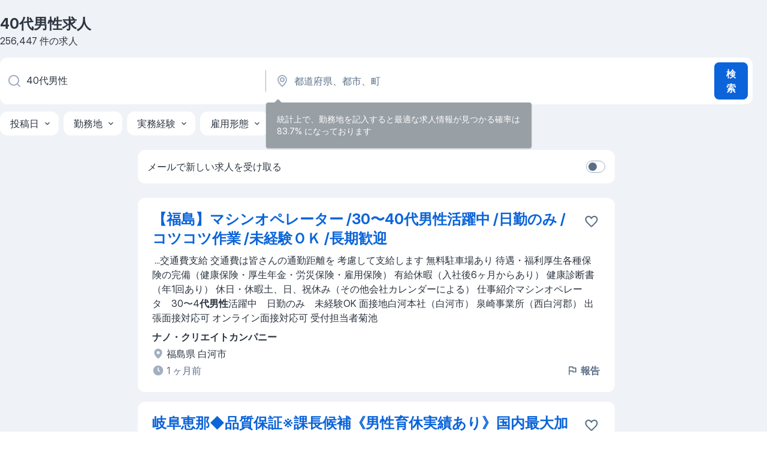

--- FILE ---
content_type: text/html
request_url: https://ja.jooble.org/%E6%B1%82%E4%BA%BA-40%E4%BB%A3%E7%94%B7%E6%80%A7
body_size: 80112
content:
<!DOCTYPE html><html lang="ja" xmlns="http://www.w3.org/1999/xhtml"><head><meta charset="utf-8"><link data-chunk="app" rel="stylesheet" href="/assets/app.c2dcbcd0b79408b975cd.css"><link data-chunk="SERP" rel="stylesheet" href="/assets/SERP.010f8e934238fa1c39c1.css"><meta name="viewport" content="width=device-width,initial-scale=1.0,maximum-scale=5" /><meta property="og:site_name" content="Jooble" /><meta property="og:locale" content="ja" /><meta property="og:type" content="website" /><meta name="msvalidate.01" content="4E93DB804C5CCCD5B3AFF7486D4B2757" /><meta name="format-detection" content="telephone=no"><link rel="preconnect" href="https://www.googletagmanager.com" /><link rel="preconnect" href="https://www.google-analytics.com" /><link rel="dns-prefetch" href="https://www.google.com" /><link rel="dns-prefetch" href="https://apis.google.com" /><link rel="dns-prefetch" href="https://connect.facebook.net" /><link rel="dns-prefetch" href="https://www.facebook.com" /><link href="https://data-jp.jooble.org/assets/fonts/inter-display.css" rel="stylesheet"><link href="https://data-jp.jooble.org/assets/fonts/segoe.css" rel="stylesheet"><link rel="apple-touch-icon" href="/assets/images/favicon/ua/apple-touch-icon.png?v=4" /><link rel="apple-touch-icon" sizes="57x57" href="/assets/images/favicon/ua/apple-touch-icon-57x57.png?v=4" /><link rel="apple-touch-icon" sizes="60x60" href="/assets/images/favicon/ua/apple-touch-icon-60x60.png?v=4" /><link rel="apple-touch-icon" sizes="72x72" href="/assets/images/favicon/ua/apple-touch-icon-72x72.png?v=4" /><link rel="apple-touch-icon" sizes="76x76" href="/assets/images/favicon/ua/apple-touch-icon-76x76.png?v=4" /><link rel="apple-touch-icon" sizes="114x114" href="/assets/images/favicon/ua/apple-touch-icon-114x114.png?v=4" /><link rel="apple-touch-icon" sizes="120x120" href="/assets/images/favicon/ua/apple-touch-icon-120x120.png?v=4" /><link rel="apple-touch-icon" sizes="144x144" href="/assets/images/favicon/ua/apple-touch-icon-144x144.png?v=4" /><link rel="apple-touch-icon" sizes="152x152" href="/assets/images/favicon/ua/apple-touch-icon-152x152.png?v=4" /><link rel="apple-touch-icon" sizes="180x180" href="/assets/images/favicon/ua/apple-touch-icon-180x180.png?v=4" /><link rel="icon" type="image/png" sizes="16x16" href="/assets/images/favicon/ua/favicon-16x16.png?v=4"><link rel="icon" type="image/png" sizes="32x32" href="/assets/images/favicon/ua/favicon-32x32.png?v=4"><link rel="icon" type="image/png" sizes="48x48" href="/assets/images/favicon/ua/android-chrome-48x48.png?v=4"><link rel="icon" type="image/png" sizes="96x96" href="/assets/images/favicon/ua/android-chrome-96x96.png?v=4"><link rel="icon" type="image/png" sizes="144x144" href="/assets/images/favicon/ua/android-chrome-144x144.png?v=4"><link rel="icon" type="image/png" sizes="192x192" href="/assets/images/favicon/ua/android-chrome-192x192.png?v=4"><link rel="icon" type="image/png" sizes="194x194" href="/assets/images/favicon/ua/favicon-194x194.png?v=4"><link rel="icon" type="image/png" sizes="256x256" href="/assets/images/favicon/ua/android-chrome-256x256.png?v=4"><link rel="icon" type="image/png" sizes="384x384" href="/assets/images/favicon/ua/android-chrome-384x384.png?v=4"><link rel="icon" type="image/png" sizes="512x512" href="/assets/images/favicon/ua/android-chrome-512x512.png?v=4"><link rel="shortcut icon" type="image/x-icon" href="/assets/images/favicon/ua/favicon-ua.ico?v=4"><link rel="icon" href="/assets/images/favicon/ua/icon.svg?v=4" sizes="any" type="image/svg+xml"><meta name="msapplication-tooltip" content="Jooble"><meta name="msapplication-config" content="/browserconfig.xml"><meta name="msapplication-TileColor" content="#ffffff"><meta name="msapplication-TileImage" content="/assets/images/favicon/ua/mstile-144x144.png?v=4"><meta name="theme-color" content="#ffffff"><meta name="ir-site-verification-token" content="-1337664224"><script type="text/javascript" charset="utf-8">(function(g,o){g[o]=g[o]||function(){(g[o]['q']=g[o]['q']||[]).push(arguments)},g[o]['t']=1*new Date})(window,'_googCsa'); </script><script>!function(){if('PerformanceLongTaskTiming' in window) {var g=window.__tti={e:[]};g.o = new PerformanceObserver(function(l){g.e = g.e.concat(l.getEntries())});g.o.observe({entryTypes:['longtask']})}}();</script><script>!function(){var e,t,n,i,r={passive:!0,capture:!0},a=new Date,o=function(){i=[],t=-1,e=null,f(addEventListener)},c=function(i,r){e||(e=r,t=i,n=new Date,f(removeEventListener),u())},u=function(){if(t>=0&&t<n-a){var r={entryType:"first-input",name:e.type,target:e.target,cancelable:e.cancelable,startTime:e.timeStamp,processingStart:e.timeStamp+t};i.forEach((function(e){e(r)})),i=[]}},s=function(e){if(e.cancelable){var t=(e.timeStamp>1e12?new Date:performance.now())-e.timeStamp;"pointerdown"==e.type?function(e,t){var n=function(){c(e,t),a()},i=function(){a()},a=function(){removeEventListener("pointerup",n,r),removeEventListener("pointercancel",i,r)};addEventListener("pointerup",n,r),addEventListener("pointercancel",i,r)}(t,e):c(t,e)}},f=function(e){["mousedown","keydown","touchstart","pointerdown"].forEach((function(t){return e(t,s,r)}))},p="hidden"===document.visibilityState?0:1/0;addEventListener("visibilitychange",(function e(t){"hidden"===document.visibilityState&&(p=t.timeStamp,removeEventListener("visibilitychange",e,!0))}),!0);o(),self.webVitals={firstInputPolyfill:function(e){i.push(e),u()},resetFirstInputPolyfill:o,get firstHiddenTime(){return p}}}();</script><title data-rh="true">40代男性求人・Joobleで転職・就職のための仕事探し</title><link data-rh="true" rel="canonical" href="https://ja.jooble.org/%E6%B1%82%E4%BA%BA-40%E4%BB%A3%E7%94%B7%E6%80%A7"/><link data-rh="true" hreflang="ja-JP" rel="alternate" href="https://ja.jooble.org/%E6%B1%82%E4%BA%BA-40%E4%BB%A3%E7%94%B7%E6%80%A7"/><meta data-rh="true" name="keywords" content="40代男性求人、40代男性就職、求人、就職"/><meta data-rh="true" name="description" content="40代男性求人を検索する。 新規40代男性求人。高い給与。 常勤の求人、臨時の求人、アルバイト求人。 求人のアラートメール。確認済み雇用者。無料、迅速、そして簡単な、日本及び外国における972.000＋現在の求人の求人検索。"/><meta data-rh="true" property="og:image" content="/assets/images/open_graph/og_image.png"/><meta data-rh="true" property="og:url" content="https://ja.jooble.org/%E6%B1%82%E4%BA%BA-40%E4%BB%A3%E7%94%B7%E6%80%A7"/><meta data-rh="true" property="og:title" content="40代男性求人・Joobleで転職・就職のための仕事探し"/><meta data-rh="true" property="og:description" content="40代男性求人を検索する。 新規40代男性求人。高い給与。 常勤の求人、臨時の求人、アルバイト求人。 求人のアラートメール。確認済み雇用者。無料、迅速、そして簡単な、日本及び外国における972.000＋現在の求人の求人検索。"/><script data-rh="true" type="application/ld+json">{"@context":"https://schema.org","@type":"BreadcrumbList","itemListElement":[[{"@type":"ListItem","position":1,"item":{"@id":"https://ja.jooble.org","name":"求人"}},{"@type":"ListItem","position":2,"item":{"name":"40代男性"}}]]}</script><script data-rh="true" type="application/ld+json">{"@context":"https://schema.org","@type":"ItemList","numberOfItems":256447,"itemListElement":[[{"@type":"ListItem","position":1,"url":"https://ja.jooble.org/jdp/-7487876106463304502"},{"@type":"ListItem","position":2,"url":"https://ja.jooble.org/jdp/976289534374478209"},{"@type":"ListItem","position":3,"url":"https://ja.jooble.org/jdp/6931561758278312788"},{"@type":"ListItem","position":4,"url":"https://ja.jooble.org/jdp/3744717050098727706"},{"@type":"ListItem","position":5,"url":"https://ja.jooble.org/jdp/-8653655515986532256"},{"@type":"ListItem","position":6,"url":"https://ja.jooble.org/jdp/-529751040459301620"},{"@type":"ListItem","position":7,"url":"https://ja.jooble.org/jdp/1900237715375458950"},{"@type":"ListItem","position":8,"url":"https://ja.jooble.org/jdp/-6064690730675580449"},{"@type":"ListItem","position":9,"url":"https://ja.jooble.org/jdp/8333993090998408535"},{"@type":"ListItem","position":10,"url":"https://ja.jooble.org/jdp/-7765251218488499458"},{"@type":"ListItem","position":11,"url":"https://ja.jooble.org/jdp/2768981218288546833"},{"@type":"ListItem","position":12,"url":"https://ja.jooble.org/jdp/-1911528483800695109"},{"@type":"ListItem","position":13,"url":"https://ja.jooble.org/jdp/-5498334484422934078"},{"@type":"ListItem","position":14,"url":"https://ja.jooble.org/jdp/-8546849581293341229"},{"@type":"ListItem","position":15,"url":"https://ja.jooble.org/jdp/2648723291313998219"},{"@type":"ListItem","position":16,"url":"https://ja.jooble.org/jdp/-6508492714941795413"},{"@type":"ListItem","position":17,"url":"https://ja.jooble.org/jdp/2640517011989716106"},{"@type":"ListItem","position":18,"url":"https://ja.jooble.org/jdp/1136327229400018024"},{"@type":"ListItem","position":19,"url":"https://ja.jooble.org/jdp/5240888513711671770"},{"@type":"ListItem","position":20,"url":"https://ja.jooble.org/jdp/4400611539839531098"},{"@type":"ListItem","position":21,"url":"https://ja.jooble.org/jdp/-1952208804998355849"},{"@type":"ListItem","position":22,"url":"https://ja.jooble.org/jdp/2571595488913065286"},{"@type":"ListItem","position":23,"url":"https://ja.jooble.org/jdp/-8036725240862587752"},{"@type":"ListItem","position":24,"url":"https://ja.jooble.org/jdp/-5824699165218224260"},{"@type":"ListItem","position":25,"url":"https://ja.jooble.org/jdp/-647950490937107611"},{"@type":"ListItem","position":26,"url":"https://ja.jooble.org/jdp/-2877858113100046805"},{"@type":"ListItem","position":27,"url":"https://ja.jooble.org/jdp/7637002557388712883"},{"@type":"ListItem","position":28,"url":"https://ja.jooble.org/jdp/-4291794942599225942"},{"@type":"ListItem","position":29,"url":"https://ja.jooble.org/jdp/-6138517025292867728"},{"@type":"ListItem","position":30,"url":"https://ja.jooble.org/jdp/6993124261552159577"}]]}</script></head><body ondragstart="return false"><div id="app"><div class="zR2N9v"><div class="_1G2nM4"><div></div><div id="serpContainer" class="_0CG45k"><div class="+MdXgT"><header class="VavEB9"><div class="qD9dwK"><h1 class="_518B8Z">40代男性求人</h1><div company="p" class="cXVOTD">256,447 件の求人</div></div><div class=""><form class="CXE+FW" data-test-name="_searchForm"><div class="tXoMlu"><div class="kySr3o EIHqTW"><div class="H-KSNn"><div class="Y6LTZC RKazSn"><div class="_0vIToK"><svg class="BC4g2E abyhUO gexuVd kPZVKg"><use xlink:href="/assets/sprite.1JbWmJSfyASbt2JAkq9K.svg#icon-magnifier-usage"></use></svg><input id="input_:R55j8h:" class="_2cXMBT aHpE4r _5sX2B+" placeholder="就職口を探しています..." type="text" spellcheck="false" name="keyword" autoComplete="off" autoCapitalize="off" data-test-name="_searchFormKeywordInput" aria-label="どんな役職を探していますか？" value="40代男性"/></div></div></div></div><div class="kySr3o _9+Weu7"><div class="H-KSNn"><div class="Y6LTZC RKazSn"><div class="_0vIToK"><svg class="BC4g2E abyhUO gexuVd kPZVKg"><use xlink:href="/assets/sprite.1JbWmJSfyASbt2JAkq9K.svg#icon-map_marker-usage"></use></svg><input id="tbRegion" class="_2cXMBT aHpE4r _5sX2B+" placeholder="都道府県、都市、町" type="text" spellcheck="false" name="region" autoComplete="off" autoCapitalize="off" data-test-name="_searchFormRegionInput" aria-label="仕事を探す都市を指定する" value=""/></div></div></div></div></div><button type="submit" class="VMdYVt i6dNg1 oUsVL7 xVPKbj ZuTpxY">検索</button></form></div><div class="p7hDF8"><div class="apmZrt" data-test-name="_smartTagsFilter" role="region" aria-label="Filters"><button type="button" class="wYznI5"><span class="_1apRDx">投稿日</span><svg class="KaSFrq DuJhnH GM7Sgs _398Jb4"><use xlink:href="/assets/sprite.1JbWmJSfyASbt2JAkq9K.svg#icon-chevron_down-usage"></use></svg></button><button type="button" class="wYznI5"><span class="_1apRDx">勤務地</span><svg class="KaSFrq DuJhnH GM7Sgs _398Jb4"><use xlink:href="/assets/sprite.1JbWmJSfyASbt2JAkq9K.svg#icon-chevron_down-usage"></use></svg></button><button type="button" class="wYznI5"><span class="_1apRDx">実務経験</span><svg class="KaSFrq DuJhnH GM7Sgs _398Jb4"><use xlink:href="/assets/sprite.1JbWmJSfyASbt2JAkq9K.svg#icon-chevron_down-usage"></use></svg></button><button type="button" class="wYznI5"><span class="_1apRDx">雇用形態</span><svg class="KaSFrq DuJhnH GM7Sgs _398Jb4"><use xlink:href="/assets/sprite.1JbWmJSfyASbt2JAkq9K.svg#icon-chevron_down-usage"></use></svg></button><button type="button" class="wYznI5"><span class="_1apRDx">給与</span><svg class="KaSFrq DuJhnH GM7Sgs _398Jb4"><use xlink:href="/assets/sprite.1JbWmJSfyASbt2JAkq9K.svg#icon-chevron_down-usage"></use></svg></button></div></div></header><div class="y+s7YY"><div class="Amjssv"><main class="toVmC+" role="main"><div class="NeCPdn" id="topBarContainer"><div class="dKIuea"><div class="pfddcp xPgV1+"><div class="Z7rxKJ"><span class="ahUpuK">メールで新しい求人を受け取る</span><div class="rV3P9b H6hBvI RDT4pD seXaaO"><input id="SubscriptionSwitcher" type="checkbox" tabindex="-1" aria-label="SubscriptionSwitcher"/><label for="SubscriptionSwitcher" tabindex="0" role="switch" aria-checked="false" data-focus-target="SubscriptionSwitcher"><span data-switch="pill" data-caption="false"><span data-switch="round"></span></span></label></div></div></div></div></div><div class="bXbgrv" id="serpContent"><div><div class="infinite-scroll-component__outerdiv"><div class="infinite-scroll-component ZbPfXY _serpContentBlock" style="height:auto;overflow:auto;-webkit-overflow-scrolling:touch"><div><ul class="kiBEcn"><li></li><li><div id="-7487876106463304502" data-test-name="_jobCard" class="+n4WEb rHG1ci"><div class="_9q4Aij"><h2 class="jA9gFS dUatPc"><a class="_8w9Ce2 tUC4Fj _6i4Nb0 wtCvxI job_card_link" target="_blank" href="https://ja.jooble.org/jdp/-7487876106463304502">【福島】マシンオペレーター /30〜40代男性活躍中 /日勤のみ /コツコツ作業 /未経験ＯＫ /長期歓迎</a></h2><div class="_5A-eEY"><div class="Bdpujj"><button type="button" class="ZapzXe _9WpygY XEfYdx JFkX+L vMdXr7 RNbuqd" data-test-name="jobFavoritesButton__-7487876106463304502" aria-label="求人をお気に入りに保存"><span class="H2e2t1 +gVFyQ"><svg class="KaSFrq JAzKjj _0ng4na"><use xlink:href="/assets/sprite.1JbWmJSfyASbt2JAkq9K.svg#icon-heart_outline-usage"></use></svg></span></button></div></div></div><div><div class="QZH8mt"><div class="GEyos4">&nbsp;...<span>交通費支給	
交通費は皆さんの通勤距離を	
考慮して支給します	
無料駐車場あり	
待遇・福利厚生各種保険の完備（健康保険・厚生年金・労災保険・雇用保険）
有給休暇（入社後6ヶ月からあり）
健康診断書（年1回あり）
休日・休暇土、日、祝休み（その他会社カレンダーによる）
仕事紹介マシンオペレータ　30〜4</span><b class="snip">代男性</b><span>活躍中　日勤のみ　未経験OK
面接地白河本社（白河市）
泉崎事業所（西白河郡）
出張面接対応可
オンライン面接対応可
受付担当者菊池

</span></div><div class="rvi8+s"></div></div><div class="L4BhzZ wrapper__new_tags_design bLrJMm"><div class="j+648w"><button type="button" class="ZapzXe _9WpygY JFkX+L vMdXr7 _9ofHq7" data-test-name="_reportJobButtonSerp"><span class="H2e2t1 w87w0E"><svg class="KaSFrq xY3sEm _0ng4na cS9jE1"><use xlink:href="/assets/sprite.1JbWmJSfyASbt2JAkq9K.svg#icon-flag-usage"></use></svg></span>報告</button></div><div class="E6E0jY"><div class="pXyhD4 VeoRvG"><div class="heru4z"><p class="z6WlhX" data-test-name="_companyName">ナノ・クリエイトカンパニー</p></div></div><div class="blapLw gj1vO6 fhg31q nxYYVJ" tabindex="-1"><svg class="BC4g2E c6AqqO gexuVd kE3ssB DlQ0Ty icon_gray_soft mdorqd"><use xlink:href="/assets/sprite.1JbWmJSfyASbt2JAkq9K.svg#icon-map_marker_filled-usage"></use></svg><div class="caption NTRJBV">福島県 白河市</div></div><div class="blapLw gj1vO6 fhg31q fGYTou"><svg class="BC4g2E c6AqqO gexuVd kE3ssB DlQ0Ty icon_gray_soft jjtReA"><use xlink:href="/assets/sprite.1JbWmJSfyASbt2JAkq9K.svg#icon-clock_filled-usage"></use></svg><div class="caption Vk-5Da">1 ヶ月前</div></div></div></div></div></div></li><li><div id="976289534374478209" data-test-name="_jobCard" class="+n4WEb rHG1ci"><div class="_9q4Aij"><h2 class="jA9gFS dUatPc"><a class="_8w9Ce2 tUC4Fj _6i4Nb0 wtCvxI job_card_link" target="_blank" href="https://ja.jooble.org/jdp/976289534374478209">岐阜恵那◆品質保証※課長候補《男性育休実績あり》国内最大加工メーカーで自動車の約40％に使用◆転勤無【dodaエージェントサービス 求人】</a></h2><div class="_5A-eEY"><div class="Bdpujj"><button type="button" class="ZapzXe _9WpygY XEfYdx JFkX+L vMdXr7 RNbuqd" data-test-name="jobFavoritesButton__976289534374478209" aria-label="求人をお気に入りに保存"><span class="H2e2t1 +gVFyQ"><svg class="KaSFrq JAzKjj _0ng4na"><use xlink:href="/assets/sprite.1JbWmJSfyASbt2JAkq9K.svg#icon-heart_outline-usage"></use></svg></span></button></div></div></div><div><div class="QZH8mt"><div class="GEyos4"><span>学歴不問 
＜応募資格/応募条件＞
■必須条件：
・品質関連において顧客対応経験がある方 
・マネジメント業務（直接部下は10名程度）
■歓迎条件：
・自動車部品製造会社で品質管理業務経験がある方 
・図面公差が理解できる方</span></div><div class="rvi8+s"></div></div><div class="L4BhzZ wrapper__new_tags_design bLrJMm"><div class="j+648w"><button type="button" class="ZapzXe _9WpygY JFkX+L vMdXr7 _9ofHq7" data-test-name="_reportJobButtonSerp"><span class="H2e2t1 w87w0E"><svg class="KaSFrq xY3sEm _0ng4na cS9jE1"><use xlink:href="/assets/sprite.1JbWmJSfyASbt2JAkq9K.svg#icon-flag-usage"></use></svg></span>報告</button></div><div class="E6E0jY"><div class="blapLw gj1vO6 fhg31q nxYYVJ" tabindex="-1"><svg class="BC4g2E c6AqqO gexuVd kE3ssB DlQ0Ty icon_gray_soft mdorqd"><use xlink:href="/assets/sprite.1JbWmJSfyASbt2JAkq9K.svg#icon-map_marker_filled-usage"></use></svg><div class="caption NTRJBV">岐阜県 恵那市</div></div><div class="blapLw gj1vO6 fhg31q fGYTou"><svg class="BC4g2E c6AqqO gexuVd kE3ssB DlQ0Ty icon_gray_soft jjtReA"><use xlink:href="/assets/sprite.1JbWmJSfyASbt2JAkq9K.svg#icon-clock_filled-usage"></use></svg><div class="caption Vk-5Da">25 日間前</div></div></div></div></div></div></li><li><div id="6931561758278312788" data-test-name="_jobCard" class="+n4WEb rHG1ci"><div class="_9q4Aij"><h2 class="jA9gFS dUatPc"><a class="_8w9Ce2 tUC4Fj _6i4Nb0 wtCvxI job_card_link" target="_blank" href="https://ja.jooble.org/jdp/6931561758278312788">「今すぐ寮あり求人で働きたい人、集合」100％寮付き求人「20代～40代が活躍中 工場スタッフ」</a></h2><div class="_5A-eEY"><div class="Bdpujj"><button type="button" class="ZapzXe _9WpygY XEfYdx JFkX+L vMdXr7 RNbuqd" data-test-name="jobFavoritesButton__6931561758278312788" aria-label="求人をお気に入りに保存"><span class="H2e2t1 +gVFyQ"><svg class="KaSFrq JAzKjj _0ng4na"><use xlink:href="/assets/sprite.1JbWmJSfyASbt2JAkq9K.svg#icon-heart_outline-usage"></use></svg></span></button></div></div></div><div><div class="QZH8mt"><p class="b97WnG">時給：1400円 ～ 1750円</p><div class="GEyos4"><span>「今すぐ寮あり求人で働きたい人、集合」100％寮付き求人「20</span><b class="snip">代～40</b><span>代が活躍中 工場スタッフ」
「今すぐ寮付き求人で働きたい人、必見」稼ぎたいならココ 製造スタッフ「寮付き求人はココ」
【この求人のPOINT 】
①家なし、携帯なしで</span>...&nbsp;&nbsp;...<span>事内容】
工場スタッフによるマシニング加工 
※未経験者が多数活躍中 
※20代、30代、40代が活躍中 
※</span><b class="snip">男性</b><span>、女性がともに活躍中 
 研修制度ありでイチから教えてもらえる環境だから、安心して働くことができます 
【給与】</span>...&nbsp;</div><div class="rvi8+s"></div></div><div class="L4BhzZ wrapper__new_tags_design bLrJMm"><div class="j+648w"><button type="button" class="ZapzXe _9WpygY JFkX+L vMdXr7 _9ofHq7" data-test-name="_reportJobButtonSerp"><span class="H2e2t1 w87w0E"><svg class="KaSFrq xY3sEm _0ng4na cS9jE1"><use xlink:href="/assets/sprite.1JbWmJSfyASbt2JAkq9K.svg#icon-flag-usage"></use></svg></span>報告</button></div><div class="E6E0jY"><div class="pXyhD4 VeoRvG"><div class="heru4z"><p class="z6WlhX" data-test-name="_companyName">株式会社myteams</p></div></div><div class="blapLw gj1vO6 fhg31q nxYYVJ" tabindex="-1"><svg class="BC4g2E c6AqqO gexuVd kE3ssB DlQ0Ty icon_gray_soft mdorqd"><use xlink:href="/assets/sprite.1JbWmJSfyASbt2JAkq9K.svg#icon-map_marker_filled-usage"></use></svg><div class="caption NTRJBV">神奈川県 横浜市 港北区</div></div><div class="blapLw gj1vO6 fhg31q fGYTou"><svg class="BC4g2E c6AqqO gexuVd kE3ssB DlQ0Ty icon_gray_soft jjtReA"><use xlink:href="/assets/sprite.1JbWmJSfyASbt2JAkq9K.svg#icon-clock_filled-usage"></use></svg><div class="caption Vk-5Da">7 日間前</div></div></div></div></div></div></li><li><div id="3744717050098727706" data-test-name="_jobCard" class="+n4WEb rHG1ci"><div class="_9q4Aij"><h2 class="jA9gFS dUatPc"><a class="_8w9Ce2 tUC4Fj _6i4Nb0 wtCvxI job_card_link" target="_blank" href="https://ja.jooble.org/jdp/3744717050098727706">「金なし・家なし・仕事なしの人」20～40代男女活躍中 工場スタッフ「寮あり・住み込み求人」</a></h2><div class="_5A-eEY"><div class="Bdpujj"><button type="button" class="ZapzXe _9WpygY XEfYdx JFkX+L vMdXr7 RNbuqd" data-test-name="jobFavoritesButton__3744717050098727706" aria-label="求人をお気に入りに保存"><span class="H2e2t1 +gVFyQ"><svg class="KaSFrq JAzKjj _0ng4na"><use xlink:href="/assets/sprite.1JbWmJSfyASbt2JAkq9K.svg#icon-heart_outline-usage"></use></svg></span></button></div></div></div><div><div class="QZH8mt"><p class="b97WnG">時給：1230円 ～ 1538円</p><div class="GEyos4"><span>「金なし・家なし・仕事なしの人」20～</span><b class="snip">40代</b><span>男女活躍中 工場スタッフ「寮あり・住み込み求人」
＜寮付き・寮完備・住み込みでお探しの人へ＞最短1日で寮に入ることができます＜ネカフェ生活・携帯ブラックでもOK＞
＜こんなお悩みありませんか</span>...&nbsp;&nbsp;...<span>
【応募資格】・未経験OK 
・学歴不問 
・経験不問 
・ブランクOK 
・既卒、第二新卒活躍中 
・</span><b class="snip">男性</b><span>、女性が活躍中 
・20代、30代、40代が活躍中 
「寮付き・寮完備」「ワンルーム寮」「即入寮」「寮費無料」「</span>...&nbsp;</div><div class="rvi8+s"></div></div><div class="L4BhzZ wrapper__new_tags_design bLrJMm"><div class="j+648w"><button type="button" class="ZapzXe _9WpygY JFkX+L vMdXr7 _9ofHq7" data-test-name="_reportJobButtonSerp"><span class="H2e2t1 w87w0E"><svg class="KaSFrq xY3sEm _0ng4na cS9jE1"><use xlink:href="/assets/sprite.1JbWmJSfyASbt2JAkq9K.svg#icon-flag-usage"></use></svg></span>報告</button></div><div class="E6E0jY"><div class="pXyhD4 VeoRvG"><div class="heru4z"><p class="z6WlhX" data-test-name="_companyName">株式会社myteams</p></div></div><div class="blapLw gj1vO6 fhg31q nxYYVJ" tabindex="-1"><svg class="BC4g2E c6AqqO gexuVd kE3ssB DlQ0Ty icon_gray_soft mdorqd"><use xlink:href="/assets/sprite.1JbWmJSfyASbt2JAkq9K.svg#icon-map_marker_filled-usage"></use></svg><div class="caption NTRJBV">岩手県 北上市</div></div><div class="blapLw gj1vO6 fhg31q fGYTou"><svg class="BC4g2E c6AqqO gexuVd kE3ssB DlQ0Ty icon_gray_soft jjtReA"><use xlink:href="/assets/sprite.1JbWmJSfyASbt2JAkq9K.svg#icon-clock_filled-usage"></use></svg><div class="caption Vk-5Da">7 日間前</div></div></div></div></div></div></li><li><div id="-8653655515986532256" data-test-name="_jobCard" class="+n4WEb rHG1ci"><div class="_9q4Aij"><h2 class="jA9gFS dUatPc"><a class="_8w9Ce2 tUC4Fj _6i4Nb0 wtCvxI job_card_link" target="_blank" href="https://ja.jooble.org/jdp/-8653655515986532256">「全国4000件以上の寮付き求人」20～40代男女活躍中 工場スタッフ「社宅でお探しの方へ」</a></h2><div class="_5A-eEY"><div class="Bdpujj"><button type="button" class="ZapzXe _9WpygY XEfYdx JFkX+L vMdXr7 RNbuqd" data-test-name="jobFavoritesButton__-8653655515986532256" aria-label="求人をお気に入りに保存"><span class="H2e2t1 +gVFyQ"><svg class="KaSFrq JAzKjj _0ng4na"><use xlink:href="/assets/sprite.1JbWmJSfyASbt2JAkq9K.svg#icon-heart_outline-usage"></use></svg></span></button></div></div></div><div><div class="QZH8mt"><p class="b97WnG">時給：1500円 ～ 1875円</p><div class="GEyos4"><span>「全国4000件以上の寮付き求人」20～</span><b class="snip">40代</b><span>男女活躍中 工場スタッフ「社宅でお探しの方へ」
＜ワンルームの完全個室寮完備のお仕事＞敷金・礼金などの初期費用0円＜食事支援・宿泊支援できます＞
＜こんなお悩みありませんか？＞
・所持金0</span>...&nbsp;&nbsp;...<span>
【応募資格】・未経験OK 
・学歴不問 
・経験不問 
・ブランクOK 
・既卒、第二新卒活躍中 
・</span><b class="snip">男性</b><span>、女性が活躍中 
・20代、30代、40代が活躍中 
「寮付き・寮完備」「ワンルーム寮」「即入寮」「寮費無料」「</span>...&nbsp;</div><div class="rvi8+s"></div></div><div class="L4BhzZ wrapper__new_tags_design bLrJMm"><div class="j+648w"><button type="button" class="ZapzXe _9WpygY JFkX+L vMdXr7 _9ofHq7" data-test-name="_reportJobButtonSerp"><span class="H2e2t1 w87w0E"><svg class="KaSFrq xY3sEm _0ng4na cS9jE1"><use xlink:href="/assets/sprite.1JbWmJSfyASbt2JAkq9K.svg#icon-flag-usage"></use></svg></span>報告</button></div><div class="E6E0jY"><div class="pXyhD4 VeoRvG"><div class="heru4z"><p class="z6WlhX" data-test-name="_companyName">株式会社myteams</p></div></div><div class="blapLw gj1vO6 fhg31q nxYYVJ" tabindex="-1"><svg class="BC4g2E c6AqqO gexuVd kE3ssB DlQ0Ty icon_gray_soft mdorqd"><use xlink:href="/assets/sprite.1JbWmJSfyASbt2JAkq9K.svg#icon-map_marker_filled-usage"></use></svg><div class="caption NTRJBV">岡山県 美作市</div></div><div class="blapLw gj1vO6 fhg31q fGYTou"><svg class="BC4g2E c6AqqO gexuVd kE3ssB DlQ0Ty icon_gray_soft jjtReA"><use xlink:href="/assets/sprite.1JbWmJSfyASbt2JAkq9K.svg#icon-clock_filled-usage"></use></svg><div class="caption Vk-5Da">7 日間前</div></div></div></div></div></div></li><li><div id="-529751040459301620" data-test-name="_jobCard" class="+n4WEb rHG1ci"><div class="_9q4Aij"><h2 class="jA9gFS dUatPc"><a class="_8w9Ce2 tUC4Fj _6i4Nb0 wtCvxI job_card_link" target="_blank" href="https://ja.jooble.org/jdp/-529751040459301620">「住み込み求人ですぐ働きたい人、必見」100％住み込み「20代～40代が活躍中 工場スタッフ」</a></h2><div class="_5A-eEY"><div class="Bdpujj"><button type="button" class="ZapzXe _9WpygY XEfYdx JFkX+L vMdXr7 RNbuqd" data-test-name="jobFavoritesButton__-529751040459301620" aria-label="求人をお気に入りに保存"><span class="H2e2t1 +gVFyQ"><svg class="KaSFrq JAzKjj _0ng4na"><use xlink:href="/assets/sprite.1JbWmJSfyASbt2JAkq9K.svg#icon-heart_outline-usage"></use></svg></span></button></div></div></div><div><div class="QZH8mt"><p class="b97WnG">時給：1300円 ～ 1625円</p><div class="GEyos4"><span>「住み込み求人ですぐ働きたい人、必見」100％住み込み「20</span><b class="snip">代～40</b><span>代が活躍中 工場スタッフ」
【100％すべて住み込み・寮付き求人】即入寮の超スピード対応できます【ネカフェ生活・携帯ブラックでもOK】
【この求人のPOINT 】
①家</span>...&nbsp;&nbsp;...<span>内容】
製造業での太陽光パネル製造スタッフ 
※未経験者が多数活躍中 
※20代、30代、40代が活躍中 
※</span><b class="snip">男性</b><span>、女性がともに活躍中 
 研修制度ありでイチから教えてもらえる環境だから、安心して働くことができます 
 【給与】</span>...&nbsp;</div><div class="rvi8+s"></div></div><div class="L4BhzZ wrapper__new_tags_design bLrJMm"><div class="j+648w"><button type="button" class="ZapzXe _9WpygY JFkX+L vMdXr7 _9ofHq7" data-test-name="_reportJobButtonSerp"><span class="H2e2t1 w87w0E"><svg class="KaSFrq xY3sEm _0ng4na cS9jE1"><use xlink:href="/assets/sprite.1JbWmJSfyASbt2JAkq9K.svg#icon-flag-usage"></use></svg></span>報告</button></div><div class="E6E0jY"><div class="pXyhD4 VeoRvG"><div class="heru4z"><p class="z6WlhX" data-test-name="_companyName">株式会社myteams</p></div></div><div class="blapLw gj1vO6 fhg31q nxYYVJ" tabindex="-1"><svg class="BC4g2E c6AqqO gexuVd kE3ssB DlQ0Ty icon_gray_soft mdorqd"><use xlink:href="/assets/sprite.1JbWmJSfyASbt2JAkq9K.svg#icon-map_marker_filled-usage"></use></svg><div class="caption NTRJBV">新潟県 上越市</div></div><div class="blapLw gj1vO6 fhg31q fGYTou"><svg class="BC4g2E c6AqqO gexuVd kE3ssB DlQ0Ty icon_gray_soft jjtReA"><use xlink:href="/assets/sprite.1JbWmJSfyASbt2JAkq9K.svg#icon-clock_filled-usage"></use></svg><div class="caption Vk-5Da">9 日間前</div></div></div></div></div></div></li><li><div id="1900237715375458950" data-test-name="_jobCard" class="+n4WEb rHG1ci"><div class="_9q4Aij"><h2 class="jA9gFS dUatPc"><a class="_8w9Ce2 tUC4Fj _6i4Nb0 wtCvxI job_card_link" target="_blank" href="https://ja.jooble.org/jdp/1900237715375458950">「最短たった1日で寮に入れます」20～40代男女活躍中/工場スタッフ「敷金礼金0円の寮付き」</a></h2><div class="_5A-eEY"><div class="Bdpujj"><button type="button" class="ZapzXe _9WpygY XEfYdx JFkX+L vMdXr7 RNbuqd" data-test-name="jobFavoritesButton__1900237715375458950" aria-label="求人をお気に入りに保存"><span class="H2e2t1 +gVFyQ"><svg class="KaSFrq JAzKjj _0ng4na"><use xlink:href="/assets/sprite.1JbWmJSfyASbt2JAkq9K.svg#icon-heart_outline-usage"></use></svg></span></button></div></div></div><div><div class="QZH8mt"><p class="b97WnG">時給：1200円 ～ 1500円</p><div class="GEyos4"><span>「最短たった1日で寮に入れます」20～</span><b class="snip">40代</b><span>男女活躍中/工場スタッフ「敷金礼金0円の寮付き」
【手持ちなしでも即入寮OKです 】日払い・週払い・前払いOK 製造 【完全個室・ワンルーム寮完備】
【この求人のPOINT 】
①家なし、携</span>...&nbsp;&nbsp;...<span>す 
【仕事内容】
部品の組付けスタッフ 
※未経験者が多数活躍中 
※20代、30代、40代が活躍中 
※</span><b class="snip">男性</b><span>、女性がともに活躍中 
 研修制度ありでイチから教えてもらえる環境だから、安心して働くことができます 
【給与】</span>...&nbsp;</div><div class="rvi8+s"></div></div><div class="L4BhzZ wrapper__new_tags_design bLrJMm"><div class="j+648w"><button type="button" class="ZapzXe _9WpygY JFkX+L vMdXr7 _9ofHq7" data-test-name="_reportJobButtonSerp"><span class="H2e2t1 w87w0E"><svg class="KaSFrq xY3sEm _0ng4na cS9jE1"><use xlink:href="/assets/sprite.1JbWmJSfyASbt2JAkq9K.svg#icon-flag-usage"></use></svg></span>報告</button></div><div class="E6E0jY"><div class="pXyhD4 VeoRvG"><div class="heru4z"><p class="z6WlhX" data-test-name="_companyName">株式会社myteams</p></div></div><div class="blapLw gj1vO6 fhg31q nxYYVJ" tabindex="-1"><svg class="BC4g2E c6AqqO gexuVd kE3ssB DlQ0Ty icon_gray_soft mdorqd"><use xlink:href="/assets/sprite.1JbWmJSfyASbt2JAkq9K.svg#icon-map_marker_filled-usage"></use></svg><div class="caption NTRJBV">岩手県 奥州市</div></div><div class="blapLw gj1vO6 fhg31q fGYTou"><svg class="BC4g2E c6AqqO gexuVd kE3ssB DlQ0Ty icon_gray_soft jjtReA"><use xlink:href="/assets/sprite.1JbWmJSfyASbt2JAkq9K.svg#icon-clock_filled-usage"></use></svg><div class="caption Vk-5Da">9 日間前</div></div></div></div></div></div></li><li></li><li><div id="-6064690730675580449" data-test-name="_jobCard" class="+n4WEb rHG1ci"><div class="_9q4Aij"><h2 class="jA9gFS dUatPc"><a class="_8w9Ce2 tUC4Fj _6i4Nb0 wtCvxI job_card_link" target="_blank" href="https://ja.jooble.org/jdp/-6064690730675580449">「20～40代が活躍中 工場スタッフ」最短たった1日で寮に入れます「100％住み込み求人」</a></h2><div class="_5A-eEY"><div class="Bdpujj"><button type="button" class="ZapzXe _9WpygY XEfYdx JFkX+L vMdXr7 RNbuqd" data-test-name="jobFavoritesButton__-6064690730675580449" aria-label="求人をお気に入りに保存"><span class="H2e2t1 +gVFyQ"><svg class="KaSFrq JAzKjj _0ng4na"><use xlink:href="/assets/sprite.1JbWmJSfyASbt2JAkq9K.svg#icon-heart_outline-usage"></use></svg></span></button></div></div></div><div><div class="QZH8mt"><p class="b97WnG">時給：1200円 ～ 1500円</p><div class="GEyos4"><span>「20～</span><b class="snip">40代</b><span>が活躍中 工場スタッフ」最短たった1日で寮に入れます「100％住み込み求人」
＜ココだと即採用＆即入寮ができます ＞20代～40代の男女活躍中 製造スタッフ ＜初期費用0円・ワンルーム寮完備＞
＜こんなお悩みありませんか</span>...&nbsp;&nbsp;...<span>
【応募資格】・未経験OK 
・学歴不問 
・経験不問 
・ブランクOK 
・既卒、第二新卒活躍中 
・</span><b class="snip">男性</b><span>、女性が活躍中 
・20代、30代、40代が活躍中 
「寮付き・寮完備」「ワンルーム寮」「即入寮」「寮費無料」「</span>...&nbsp;</div><div class="rvi8+s"></div></div><div class="L4BhzZ wrapper__new_tags_design bLrJMm"><div class="j+648w"><button type="button" class="ZapzXe _9WpygY JFkX+L vMdXr7 _9ofHq7" data-test-name="_reportJobButtonSerp"><span class="H2e2t1 w87w0E"><svg class="KaSFrq xY3sEm _0ng4na cS9jE1"><use xlink:href="/assets/sprite.1JbWmJSfyASbt2JAkq9K.svg#icon-flag-usage"></use></svg></span>報告</button></div><div class="E6E0jY"><div class="pXyhD4 VeoRvG"><div class="heru4z"><p class="z6WlhX" data-test-name="_companyName">株式会社myteams</p></div></div><div class="blapLw gj1vO6 fhg31q nxYYVJ" tabindex="-1"><svg class="BC4g2E c6AqqO gexuVd kE3ssB DlQ0Ty icon_gray_soft mdorqd"><use xlink:href="/assets/sprite.1JbWmJSfyASbt2JAkq9K.svg#icon-map_marker_filled-usage"></use></svg><div class="caption NTRJBV">岐阜県 岐阜市</div></div><div class="blapLw gj1vO6 fhg31q fGYTou"><svg class="BC4g2E c6AqqO gexuVd kE3ssB DlQ0Ty icon_gray_soft jjtReA"><use xlink:href="/assets/sprite.1JbWmJSfyASbt2JAkq9K.svg#icon-clock_filled-usage"></use></svg><div class="caption Vk-5Da">7 日間前</div></div></div></div></div></div></li><li><div id="8333993090998408535" data-test-name="_jobCard" class="+n4WEb rHG1ci"><div class="_9q4Aij"><h2 class="jA9gFS dUatPc"><a class="_8w9Ce2 tUC4Fj _6i4Nb0 wtCvxI job_card_link" target="_blank" href="https://ja.jooble.org/jdp/8333993090998408535">即入寮したい人、マジで見て/20～40代男女活躍中/工場スタッフ/住み込み求人はココ</a></h2><div class="_5A-eEY"><div class="Bdpujj"><button type="button" class="ZapzXe _9WpygY XEfYdx JFkX+L vMdXr7 RNbuqd" data-test-name="jobFavoritesButton__8333993090998408535" aria-label="求人をお気に入りに保存"><span class="H2e2t1 +gVFyQ"><svg class="KaSFrq JAzKjj _0ng4na"><use xlink:href="/assets/sprite.1JbWmJSfyASbt2JAkq9K.svg#icon-heart_outline-usage"></use></svg></span></button></div></div></div><div><div class="QZH8mt"><p class="b97WnG">時給：1400円 ～ 1750円</p><div class="GEyos4"><span>即入寮したい人、マジで見て/20～</span><b class="snip">40代</b><span>男女活躍中/工場スタッフ/住み込み求人はココ 
 完全個室のワンルーム寮・社宅完備/敷金・礼金などの初期費用0円/学歴不問、経験不問 
【この求人の3つのオススメPOINT】
＜1＞即入寮OK</span>...&nbsp;&nbsp;...<span>レクトロニクス部品加工 
＜この求人の3つのポイント＞
①寮、社宅が100％
②20代～40代が活躍中 
③</span><b class="snip">男性</b><span>、女性が活躍中 
 家なし、金なし、すぐに寮に入りたい人、必見です 
【給与】時給1,400円〜1,750円 </span>...&nbsp;</div><div class="rvi8+s"></div></div><div class="L4BhzZ wrapper__new_tags_design bLrJMm"><div class="j+648w"><button type="button" class="ZapzXe _9WpygY JFkX+L vMdXr7 _9ofHq7" data-test-name="_reportJobButtonSerp"><span class="H2e2t1 w87w0E"><svg class="KaSFrq xY3sEm _0ng4na cS9jE1"><use xlink:href="/assets/sprite.1JbWmJSfyASbt2JAkq9K.svg#icon-flag-usage"></use></svg></span>報告</button></div><div class="E6E0jY"><div class="pXyhD4 VeoRvG"><div class="heru4z"><p class="z6WlhX" data-test-name="_companyName">株式会社myteams</p></div></div><div class="blapLw gj1vO6 fhg31q nxYYVJ" tabindex="-1"><svg class="BC4g2E c6AqqO gexuVd kE3ssB DlQ0Ty icon_gray_soft mdorqd"><use xlink:href="/assets/sprite.1JbWmJSfyASbt2JAkq9K.svg#icon-map_marker_filled-usage"></use></svg><div class="caption NTRJBV">島根県 松江市</div></div><div class="blapLw gj1vO6 fhg31q fGYTou"><svg class="BC4g2E c6AqqO gexuVd kE3ssB DlQ0Ty icon_gray_soft jjtReA"><use xlink:href="/assets/sprite.1JbWmJSfyASbt2JAkq9K.svg#icon-clock_filled-usage"></use></svg><div class="caption Vk-5Da">7 日間前</div></div></div></div></div></div></li><li><div id="-7765251218488499458" data-test-name="_jobCard" class="+n4WEb rHG1ci"><div class="_9q4Aij"><h2 class="jA9gFS dUatPc"><a class="_8w9Ce2 tUC4Fj _6i4Nb0 wtCvxI job_card_link" target="_blank" href="https://ja.jooble.org/jdp/-7765251218488499458">「今すぐ寮を出ないといけない人、集合」100％住み込み求人「20代～40代が活躍中 工場スタッフ」</a></h2><div class="_5A-eEY"><div class="Bdpujj"><button type="button" class="ZapzXe _9WpygY XEfYdx JFkX+L vMdXr7 RNbuqd" data-test-name="jobFavoritesButton__-7765251218488499458" aria-label="求人をお気に入りに保存"><span class="H2e2t1 +gVFyQ"><svg class="KaSFrq JAzKjj _0ng4na"><use xlink:href="/assets/sprite.1JbWmJSfyASbt2JAkq9K.svg#icon-heart_outline-usage"></use></svg></span></button></div></div></div><div><div class="QZH8mt"><p class="b97WnG">時給：1350円 ～ 1688円</p><div class="GEyos4"><span>「今すぐ寮を出ないといけない人、集合」100％住み込み求人「20</span><b class="snip">代～40</b><span>代が活躍中 工場スタッフ」
「今すぐ寮付き求人で働きたい人、集合」赴任交通費100％支給 製造スタッフ「寮完備・住み込み求人」
【この求人のPOINT 】
①家なし</span>...&nbsp;&nbsp;...<span>工場スタッフによるエレクトロニクス部品加工 
※未経験者が多数活躍中 
※20代、30代、40代が活躍中 
※</span><b class="snip">男性</b><span>、女性がともに活躍中 
 研修制度ありでイチから教えてもらえる環境だから、安心して働くことができます 
【給与】</span>...&nbsp;</div><div class="rvi8+s"></div></div><div class="L4BhzZ wrapper__new_tags_design bLrJMm"><div class="j+648w"><button type="button" class="ZapzXe _9WpygY JFkX+L vMdXr7 _9ofHq7" data-test-name="_reportJobButtonSerp"><span class="H2e2t1 w87w0E"><svg class="KaSFrq xY3sEm _0ng4na cS9jE1"><use xlink:href="/assets/sprite.1JbWmJSfyASbt2JAkq9K.svg#icon-flag-usage"></use></svg></span>報告</button></div><div class="E6E0jY"><div class="pXyhD4 VeoRvG"><div class="heru4z"><p class="z6WlhX" data-test-name="_companyName">株式会社myteams</p></div></div><div class="blapLw gj1vO6 fhg31q nxYYVJ" tabindex="-1"><svg class="BC4g2E c6AqqO gexuVd kE3ssB DlQ0Ty icon_gray_soft mdorqd"><use xlink:href="/assets/sprite.1JbWmJSfyASbt2JAkq9K.svg#icon-map_marker_filled-usage"></use></svg><div class="caption NTRJBV">東京都 青梅市</div></div><div class="blapLw gj1vO6 fhg31q fGYTou"><svg class="BC4g2E c6AqqO gexuVd kE3ssB DlQ0Ty icon_gray_soft jjtReA"><use xlink:href="/assets/sprite.1JbWmJSfyASbt2JAkq9K.svg#icon-clock_filled-usage"></use></svg><div class="caption Vk-5Da">7 日間前</div></div></div></div></div></div></li><li><div id="2768981218288546833" data-test-name="_jobCard" class="+n4WEb rHG1ci"><div class="_9q4Aij"><h2 class="jA9gFS dUatPc"><a class="_8w9Ce2 tUC4Fj _6i4Nb0 wtCvxI job_card_link" target="_blank" href="https://ja.jooble.org/jdp/2768981218288546833">「今すぐ寮を出ないといけない人、きて」寮付き希望者へ「20代～40代が活躍中 製造スタッフ」</a></h2><div class="_5A-eEY"><div class="Bdpujj"><button type="button" class="ZapzXe _9WpygY XEfYdx JFkX+L vMdXr7 RNbuqd" data-test-name="jobFavoritesButton__2768981218288546833" aria-label="求人をお気に入りに保存"><span class="H2e2t1 +gVFyQ"><svg class="KaSFrq JAzKjj _0ng4na"><use xlink:href="/assets/sprite.1JbWmJSfyASbt2JAkq9K.svg#icon-heart_outline-usage"></use></svg></span></button></div></div></div><div><div class="QZH8mt"><p class="b97WnG">時給：1250円 ～ 1563円</p><div class="GEyos4"><span>「今すぐ寮を出ないといけない人、きて」寮付き希望者へ「20</span><b class="snip">代～40</b><span>代が活躍中 製造スタッフ」
「今すぐ寮に入りたい人、集合」完全個室の寮付き「赴任交通費100％支給 工場スタッフ」
【この求人の3つのオススメPOINT】
①即入寮OK</span>...&nbsp;&nbsp;...<span> 
【仕事内容】
工場内で組立・パーツのはめこみ 
・業界未経験OK 
・20代、30代、40代活躍中 
・</span><b class="snip">男性</b><span>、女性がともに活躍中 
・学歴、経験、資格なども不問 
【給与】時給1,250円〜1,563円 
【給与補足】</span>...&nbsp;</div><div class="rvi8+s"></div></div><div class="L4BhzZ wrapper__new_tags_design bLrJMm"><div class="j+648w"><button type="button" class="ZapzXe _9WpygY JFkX+L vMdXr7 _9ofHq7" data-test-name="_reportJobButtonSerp"><span class="H2e2t1 w87w0E"><svg class="KaSFrq xY3sEm _0ng4na cS9jE1"><use xlink:href="/assets/sprite.1JbWmJSfyASbt2JAkq9K.svg#icon-flag-usage"></use></svg></span>報告</button></div><div class="E6E0jY"><div class="pXyhD4 VeoRvG"><div class="heru4z"><p class="z6WlhX" data-test-name="_companyName">株式会社myteams</p></div></div><div class="blapLw gj1vO6 fhg31q nxYYVJ" tabindex="-1"><svg class="BC4g2E c6AqqO gexuVd kE3ssB DlQ0Ty icon_gray_soft mdorqd"><use xlink:href="/assets/sprite.1JbWmJSfyASbt2JAkq9K.svg#icon-map_marker_filled-usage"></use></svg><div class="caption NTRJBV">神奈川県 横浜市 鶴見区</div></div><div class="blapLw gj1vO6 fhg31q fGYTou"><svg class="BC4g2E c6AqqO gexuVd kE3ssB DlQ0Ty icon_gray_soft jjtReA"><use xlink:href="/assets/sprite.1JbWmJSfyASbt2JAkq9K.svg#icon-clock_filled-usage"></use></svg><div class="caption Vk-5Da">11 日間前</div></div></div></div></div></div></li><li><div id="-1911528483800695109" data-test-name="_jobCard" class="+n4WEb rHG1ci"><div class="_9q4Aij"><h2 class="jA9gFS dUatPc"><a class="_8w9Ce2 tUC4Fj _6i4Nb0 wtCvxI job_card_link" target="_blank" href="https://ja.jooble.org/jdp/-1911528483800695109">「今から電話一本で即入寮OK」20～40代が活躍中/工場スタッフ「完全個室の寮完備」</a></h2><div class="_5A-eEY"><div class="Bdpujj"><button type="button" class="ZapzXe _9WpygY XEfYdx JFkX+L vMdXr7 RNbuqd" data-test-name="jobFavoritesButton__-1911528483800695109" aria-label="求人をお気に入りに保存"><span class="H2e2t1 +gVFyQ"><svg class="KaSFrq JAzKjj _0ng4na"><use xlink:href="/assets/sprite.1JbWmJSfyASbt2JAkq9K.svg#icon-heart_outline-usage"></use></svg></span></button></div></div></div><div><div class="QZH8mt"><p class="b97WnG">時給：1400円 ～ 1750円</p><div class="GEyos4"><span>「今から電話一本で即入寮OK」20～</span><b class="snip">40代</b><span>が活躍中/工場スタッフ「完全個室の寮完備」
100％寮付き・住み込み求人/即面接・即採用・即入寮OK/履歴書不要 
【この求人のPOINT 】
①家なし、携帯なしでもOK 
②未経験OK 日</span>...&nbsp;&nbsp;...<span>
大手製造メーカーでの工場スタッフ金属加工 
※未経験者が多数活躍中 
※20代、30代、40代が活躍中 
※</span><b class="snip">男性</b><span>、女性がともに活躍中 
 研修制度ありでイチから教えてもらえる環境だから、安心して働くことができます 
【給  与】</span>...&nbsp;</div><div class="rvi8+s"></div></div><div class="L4BhzZ wrapper__new_tags_design bLrJMm"><div class="j+648w"><button type="button" class="ZapzXe _9WpygY JFkX+L vMdXr7 _9ofHq7" data-test-name="_reportJobButtonSerp"><span class="H2e2t1 w87w0E"><svg class="KaSFrq xY3sEm _0ng4na cS9jE1"><use xlink:href="/assets/sprite.1JbWmJSfyASbt2JAkq9K.svg#icon-flag-usage"></use></svg></span>報告</button></div><div class="E6E0jY"><div class="pXyhD4 VeoRvG"><div class="heru4z"><p class="z6WlhX" data-test-name="_companyName">株式会社myteams</p></div></div><div class="blapLw gj1vO6 fhg31q nxYYVJ" tabindex="-1"><svg class="BC4g2E c6AqqO gexuVd kE3ssB DlQ0Ty icon_gray_soft mdorqd"><use xlink:href="/assets/sprite.1JbWmJSfyASbt2JAkq9K.svg#icon-map_marker_filled-usage"></use></svg><div class="caption NTRJBV">群馬県 伊勢崎市</div></div><div class="blapLw gj1vO6 fhg31q fGYTou"><svg class="BC4g2E c6AqqO gexuVd kE3ssB DlQ0Ty icon_gray_soft jjtReA"><use xlink:href="/assets/sprite.1JbWmJSfyASbt2JAkq9K.svg#icon-clock_filled-usage"></use></svg><div class="caption Vk-5Da">9 日間前</div></div></div></div></div></div></li><li><div id="-5498334484422934078" data-test-name="_jobCard" class="+n4WEb rHG1ci"><div class="_9q4Aij"><h2 class="jA9gFS dUatPc"><a class="_8w9Ce2 tUC4Fj _6i4Nb0 wtCvxI job_card_link" target="_blank" href="https://ja.jooble.org/jdp/-5498334484422934078">「寮付き求人ですぐ働きたい人、集合」寮付き希望の人へ「20代～40代が活躍中 工場スタッフ」</a></h2><div class="_5A-eEY"><div class="Bdpujj"><button type="button" class="ZapzXe _9WpygY XEfYdx JFkX+L vMdXr7 RNbuqd" data-test-name="jobFavoritesButton__-5498334484422934078" aria-label="求人をお気に入りに保存"><span class="H2e2t1 +gVFyQ"><svg class="KaSFrq JAzKjj _0ng4na"><use xlink:href="/assets/sprite.1JbWmJSfyASbt2JAkq9K.svg#icon-heart_outline-usage"></use></svg></span></button></div></div></div><div><div class="QZH8mt"><p class="b97WnG">時給：1400円 ～ 1750円</p><div class="GEyos4"><span>  「寮付き求人ですぐ働きたい人、集合」寮付き希望の人へ「20</span><b class="snip">代～40</b><span>代が活躍中 工場スタッフ」
【手持ちなしでも即入寮OKです 】履歴書不要 日払いOK 製造スタッフ 【完全個室・ワンルーム寮完備】
【この求人のPOINT 】
①家なし、</span>...&nbsp;&nbsp;...<span>
製造業分野での工場スタッフ航空機部品製造 
※未経験者が多数活躍中 
※20代、30代、40代が活躍中 
※</span><b class="snip">男性</b><span>、女性がともに活躍中 
 研修制度ありでイチから教えてもらえる環境だから、安心して働くことができます 
【給与】</span>...&nbsp;</div><div class="rvi8+s"></div></div><div class="L4BhzZ wrapper__new_tags_design bLrJMm"><div class="j+648w"><button type="button" class="ZapzXe _9WpygY JFkX+L vMdXr7 _9ofHq7" data-test-name="_reportJobButtonSerp"><span class="H2e2t1 w87w0E"><svg class="KaSFrq xY3sEm _0ng4na cS9jE1"><use xlink:href="/assets/sprite.1JbWmJSfyASbt2JAkq9K.svg#icon-flag-usage"></use></svg></span>報告</button></div><div class="E6E0jY"><div class="pXyhD4 VeoRvG"><div class="heru4z"><p class="z6WlhX" data-test-name="_companyName">株式会社myteams</p></div></div><div class="blapLw gj1vO6 fhg31q nxYYVJ" tabindex="-1"><svg class="BC4g2E c6AqqO gexuVd kE3ssB DlQ0Ty icon_gray_soft mdorqd"><use xlink:href="/assets/sprite.1JbWmJSfyASbt2JAkq9K.svg#icon-map_marker_filled-usage"></use></svg><div class="caption NTRJBV">群馬県 桐生市</div></div><div class="blapLw gj1vO6 fhg31q fGYTou"><svg class="BC4g2E c6AqqO gexuVd kE3ssB DlQ0Ty icon_gray_soft jjtReA"><use xlink:href="/assets/sprite.1JbWmJSfyASbt2JAkq9K.svg#icon-clock_filled-usage"></use></svg><div class="caption Vk-5Da">9 日間前</div></div></div></div></div></div></li><li><div id="-8546849581293341229" data-test-name="_jobCard" class="+n4WEb rHG1ci"><div class="_9q4Aij"><h2 class="jA9gFS dUatPc"><a class="_8w9Ce2 tUC4Fj _6i4Nb0 wtCvxI job_card_link" target="_blank" href="https://ja.jooble.org/jdp/-8546849581293341229">「今すぐ寮を出ないといけない人、集合」寮完備求人はココ「20代～40代が活躍中 製造スタッフ」</a></h2><div class="_5A-eEY"><div class="Bdpujj"><button type="button" class="ZapzXe _9WpygY XEfYdx JFkX+L vMdXr7 RNbuqd" data-test-name="jobFavoritesButton__-8546849581293341229" aria-label="求人をお気に入りに保存"><span class="H2e2t1 +gVFyQ"><svg class="KaSFrq JAzKjj _0ng4na"><use xlink:href="/assets/sprite.1JbWmJSfyASbt2JAkq9K.svg#icon-heart_outline-usage"></use></svg></span></button></div></div></div><div><div class="QZH8mt"><p class="b97WnG">時給：1300円 ～ 1625円</p><div class="GEyos4"><span>「今すぐ寮を出ないといけない人、集合」寮完備求人はココ「20</span><b class="snip">代～40</b><span>代が活躍中 製造スタッフ」
「今すぐ寮に入りたい人、必見」完全個室の寮あり「赴任交通費100％支給 工場スタッフ」
【この求人の3つのオススメPOINT】
①即入寮O</span>...&nbsp;&nbsp;...<span>ずはご相談ください 
【仕事内容】
製造スタッフ 
・業界未経験OK 
・20代、30代、40代活躍中 
・</span><b class="snip">男性</b><span>、女性がともに活躍中 
・学歴、経験、資格なども不問 
【給与】時給1,300円〜1,625円 
【給与補足】</span>...&nbsp;</div><div class="rvi8+s"></div></div><div class="L4BhzZ wrapper__new_tags_design bLrJMm"><div class="j+648w"><button type="button" class="ZapzXe _9WpygY JFkX+L vMdXr7 _9ofHq7" data-test-name="_reportJobButtonSerp"><span class="H2e2t1 w87w0E"><svg class="KaSFrq xY3sEm _0ng4na cS9jE1"><use xlink:href="/assets/sprite.1JbWmJSfyASbt2JAkq9K.svg#icon-flag-usage"></use></svg></span>報告</button></div><div class="E6E0jY"><div class="pXyhD4 VeoRvG"><div class="heru4z"><p class="z6WlhX" data-test-name="_companyName">株式会社myteams</p></div></div><div class="blapLw gj1vO6 fhg31q nxYYVJ" tabindex="-1"><svg class="BC4g2E c6AqqO gexuVd kE3ssB DlQ0Ty icon_gray_soft mdorqd"><use xlink:href="/assets/sprite.1JbWmJSfyASbt2JAkq9K.svg#icon-map_marker_filled-usage"></use></svg><div class="caption NTRJBV">滋賀県 近江八幡市</div></div><div class="blapLw gj1vO6 fhg31q fGYTou"><svg class="BC4g2E c6AqqO gexuVd kE3ssB DlQ0Ty icon_gray_soft jjtReA"><use xlink:href="/assets/sprite.1JbWmJSfyASbt2JAkq9K.svg#icon-clock_filled-usage"></use></svg><div class="caption Vk-5Da">11 日間前</div></div></div></div></div></div></li><li><div id="2648723291313998219" data-test-name="_jobCard" class="+n4WEb rHG1ci"><div class="_9q4Aij"><h2 class="jA9gFS dUatPc"><a class="_8w9Ce2 tUC4Fj _6i4Nb0 wtCvxI job_card_link" target="_blank" href="https://ja.jooble.org/jdp/2648723291313998219">「住まいなし・金なしでピンチな人 」20代～40代が活躍中 工場スタッフ「完全個室の寮完備」</a></h2><div class="_5A-eEY"><div class="Bdpujj"><button type="button" class="ZapzXe _9WpygY XEfYdx JFkX+L vMdXr7 RNbuqd" data-test-name="jobFavoritesButton__2648723291313998219" aria-label="求人をお気に入りに保存"><span class="H2e2t1 +gVFyQ"><svg class="KaSFrq JAzKjj _0ng4na"><use xlink:href="/assets/sprite.1JbWmJSfyASbt2JAkq9K.svg#icon-heart_outline-usage"></use></svg></span></button></div></div></div><div><div class="QZH8mt"><p class="b97WnG">時給：1250円 ～ 1563円</p><div class="GEyos4"><span>「住まいなし・金なしでピンチな人 」20</span><b class="snip">代～40</b><span>代が活躍中 工場スタッフ「完全個室の寮完備」
「すぐに寮に入りたい人、見て見て 」未経験OK 日払いOK 工場スタッフ「100％寮付き求人」
【この求人の3つのオススメPOINT】
①即</span>...&nbsp;&nbsp;...<span>い 
【仕事内容】
車部品工場の機械オペレーター 
・業界未経験OK 
・20代、30代、40代活躍中 
・</span><b class="snip">男性</b><span>、女性がともに活躍中 
・学歴、経験、資格なども不問 
【給与】時給1,250円〜1,563円 
【 給与補足】</span>...&nbsp;</div><div class="rvi8+s"></div></div><div class="L4BhzZ wrapper__new_tags_design bLrJMm"><div class="j+648w"><button type="button" class="ZapzXe _9WpygY JFkX+L vMdXr7 _9ofHq7" data-test-name="_reportJobButtonSerp"><span class="H2e2t1 w87w0E"><svg class="KaSFrq xY3sEm _0ng4na cS9jE1"><use xlink:href="/assets/sprite.1JbWmJSfyASbt2JAkq9K.svg#icon-flag-usage"></use></svg></span>報告</button></div><div class="E6E0jY"><div class="pXyhD4 VeoRvG"><div class="heru4z"><p class="z6WlhX" data-test-name="_companyName">株式会社myteams</p></div></div><div class="blapLw gj1vO6 fhg31q nxYYVJ" tabindex="-1"><svg class="BC4g2E c6AqqO gexuVd kE3ssB DlQ0Ty icon_gray_soft mdorqd"><use xlink:href="/assets/sprite.1JbWmJSfyASbt2JAkq9K.svg#icon-map_marker_filled-usage"></use></svg><div class="caption NTRJBV">群馬県 邑楽郡 板倉町</div></div><div class="blapLw gj1vO6 fhg31q fGYTou"><svg class="BC4g2E c6AqqO gexuVd kE3ssB DlQ0Ty icon_gray_soft jjtReA"><use xlink:href="/assets/sprite.1JbWmJSfyASbt2JAkq9K.svg#icon-clock_filled-usage"></use></svg><div class="caption Vk-5Da">14 日間前</div></div></div></div></div></div></li><li><div id="-6508492714941795413" data-test-name="_jobCard" class="+n4WEb rHG1ci"><div class="_9q4Aij"><h2 class="jA9gFS dUatPc"><a class="_8w9Ce2 tUC4Fj _6i4Nb0 wtCvxI job_card_link" target="_blank" href="https://ja.jooble.org/jdp/-6508492714941795413">「住み込み求人が最短即日で決まる 」20代～40代が活躍中 工場スタッフ「住み込み求人はココ」</a></h2><div class="_5A-eEY"><div class="Bdpujj"><button type="button" class="ZapzXe _9WpygY XEfYdx JFkX+L vMdXr7 RNbuqd" data-test-name="jobFavoritesButton__-6508492714941795413" aria-label="求人をお気に入りに保存"><span class="H2e2t1 +gVFyQ"><svg class="KaSFrq JAzKjj _0ng4na"><use xlink:href="/assets/sprite.1JbWmJSfyASbt2JAkq9K.svg#icon-heart_outline-usage"></use></svg></span></button></div></div></div><div><div class="QZH8mt"><p class="b97WnG">時給：1200円 ～ 1500円</p><div class="GEyos4"><span>「住み込み求人が最短即日で決まる 」20</span><b class="snip">代～40</b><span>代が活躍中 工場スタッフ「住み込み求人はココ」
「全国4000件以上の寮完備求人 」経験不問 前払いOK 製造スタッフ「寮求人へ今すぐ応募」
【この求人の3つのオススメPOINT】
①即</span>...&nbsp;&nbsp;...<span> 
【仕事内容】
工場スタッフによる精密金型加工 
・業界未経験OK 
・20代、30代、40代活躍中 
・</span><b class="snip">男性</b><span>、女性がともに活躍中 
・学歴、経験、資格なども不問 
【給与】時給1,200円〜1,500円 
【給与補足】</span>...&nbsp;</div><div class="rvi8+s"></div></div><div class="L4BhzZ wrapper__new_tags_design bLrJMm"><div class="j+648w"><button type="button" class="ZapzXe _9WpygY JFkX+L vMdXr7 _9ofHq7" data-test-name="_reportJobButtonSerp"><span class="H2e2t1 w87w0E"><svg class="KaSFrq xY3sEm _0ng4na cS9jE1"><use xlink:href="/assets/sprite.1JbWmJSfyASbt2JAkq9K.svg#icon-flag-usage"></use></svg></span>報告</button></div><div class="E6E0jY"><div class="pXyhD4 VeoRvG"><div class="heru4z"><p class="z6WlhX" data-test-name="_companyName">株式会社myteams</p></div></div><div class="blapLw gj1vO6 fhg31q nxYYVJ" tabindex="-1"><svg class="BC4g2E c6AqqO gexuVd kE3ssB DlQ0Ty icon_gray_soft mdorqd"><use xlink:href="/assets/sprite.1JbWmJSfyASbt2JAkq9K.svg#icon-map_marker_filled-usage"></use></svg><div class="caption NTRJBV">宮城県 石巻市</div></div><div class="blapLw gj1vO6 fhg31q fGYTou"><svg class="BC4g2E c6AqqO gexuVd kE3ssB DlQ0Ty icon_gray_soft jjtReA"><use xlink:href="/assets/sprite.1JbWmJSfyASbt2JAkq9K.svg#icon-clock_filled-usage"></use></svg><div class="caption Vk-5Da">14 日間前</div></div></div></div></div></div></li><li><div id="2640517011989716106" data-test-name="_jobCard" class="+n4WEb rHG1ci"><div class="_9q4Aij"><h2 class="jA9gFS dUatPc"><a class="_8w9Ce2 tUC4Fj _6i4Nb0 wtCvxI job_card_link" target="_blank" href="https://ja.jooble.org/jdp/2640517011989716106">「カバン1つだけで即赴任・即入寮OK」20代～40代が活躍中 製造スタッフ「寮あり・住み込み求人」</a></h2><div class="_5A-eEY"><div class="Bdpujj"><button type="button" class="ZapzXe _9WpygY XEfYdx JFkX+L vMdXr7 RNbuqd" data-test-name="jobFavoritesButton__2640517011989716106" aria-label="求人をお気に入りに保存"><span class="H2e2t1 +gVFyQ"><svg class="KaSFrq JAzKjj _0ng4na"><use xlink:href="/assets/sprite.1JbWmJSfyASbt2JAkq9K.svg#icon-heart_outline-usage"></use></svg></span></button></div></div></div><div><div class="QZH8mt"><p class="b97WnG">時給：1700円 ～ 2125円</p><div class="GEyos4"><span>「カバン1つだけで即赴任・即入寮OK」20</span><b class="snip">代～40</b><span>代が活躍中 製造スタッフ「寮あり・住み込み求人」
「住まいなし・金なしでピンチな人 」学歴、経験は一切不問 工場スタッフ「寮求人へ今すぐ応募」
【この求人の3つのオススメPOINT】
</span>...&nbsp;&nbsp;...<span>％支給 
■食事支援、宿泊支援OK 
■日払い、週払い、前払いOK 
■20代、30代、40代が活躍中 
■</span><b class="snip">男性</b><span>、女性がともに活躍中 
■未経験でもOK 幅広い方が活躍中 
【給与】時給1,700円〜2,125円 
【給与</span>...&nbsp;</div><div class="rvi8+s"></div></div><div class="L4BhzZ wrapper__new_tags_design bLrJMm"><div class="j+648w"><button type="button" class="ZapzXe _9WpygY JFkX+L vMdXr7 _9ofHq7" data-test-name="_reportJobButtonSerp"><span class="H2e2t1 w87w0E"><svg class="KaSFrq xY3sEm _0ng4na cS9jE1"><use xlink:href="/assets/sprite.1JbWmJSfyASbt2JAkq9K.svg#icon-flag-usage"></use></svg></span>報告</button></div><div class="E6E0jY"><div class="pXyhD4 VeoRvG"><div class="heru4z"><p class="z6WlhX" data-test-name="_companyName">株式会社myteams</p></div></div><div class="blapLw gj1vO6 fhg31q nxYYVJ" tabindex="-1"><svg class="BC4g2E c6AqqO gexuVd kE3ssB DlQ0Ty icon_gray_soft mdorqd"><use xlink:href="/assets/sprite.1JbWmJSfyASbt2JAkq9K.svg#icon-map_marker_filled-usage"></use></svg><div class="caption NTRJBV">福岡県 筑後市</div></div><div class="blapLw gj1vO6 fhg31q fGYTou"><svg class="BC4g2E c6AqqO gexuVd kE3ssB DlQ0Ty icon_gray_soft jjtReA"><use xlink:href="/assets/sprite.1JbWmJSfyASbt2JAkq9K.svg#icon-clock_filled-usage"></use></svg><div class="caption Vk-5Da">14 日間前</div></div></div></div></div></div></li><li><div id="1136327229400018024" data-test-name="_jobCard" class="+n4WEb rHG1ci"><div class="_9q4Aij"><h2 class="jA9gFS dUatPc"><a class="_8w9Ce2 tUC4Fj _6i4Nb0 wtCvxI job_card_link" target="_blank" href="https://ja.jooble.org/jdp/1136327229400018024">「寮付き求人ですぐ働きたい人、必見」寮付き希望者へ「20代～40代が活躍中 製造スタッフ」</a></h2><div class="_5A-eEY"><div class="Bdpujj"><button type="button" class="ZapzXe _9WpygY XEfYdx JFkX+L vMdXr7 RNbuqd" data-test-name="jobFavoritesButton__1136327229400018024" aria-label="求人をお気に入りに保存"><span class="H2e2t1 +gVFyQ"><svg class="KaSFrq JAzKjj _0ng4na"><use xlink:href="/assets/sprite.1JbWmJSfyASbt2JAkq9K.svg#icon-heart_outline-usage"></use></svg></span></button></div></div></div><div><div class="QZH8mt"><p class="b97WnG">時給：1500円 ～ 1875円</p><div class="GEyos4"><span>「寮付き求人ですぐ働きたい人、必見」寮付き希望者へ「20</span><b class="snip">代～40</b><span>代が活躍中 製造スタッフ」
「今すぐ寮に入りたい人、集合」寮付き希望の人へ「履歴書不要 電話面接 工場STAFF」
【この求人の3つのオススメPOINT】
①即入寮OK
</span>...&nbsp;&nbsp;...<span>仕事内容】
ライン作業(車の部品の組付け・検査など)
・業界未経験OK 
・20代、30代、40代活躍中 
・</span><b class="snip">男性</b><span>、女性がともに活躍中 
・学歴、経験、資格なども不問 
【給与】時給1,500円〜1,875円 
【給与補足】</span>...&nbsp;</div><div class="rvi8+s"></div></div><div class="L4BhzZ wrapper__new_tags_design bLrJMm"><div class="j+648w"><button type="button" class="ZapzXe _9WpygY JFkX+L vMdXr7 _9ofHq7" data-test-name="_reportJobButtonSerp"><span class="H2e2t1 w87w0E"><svg class="KaSFrq xY3sEm _0ng4na cS9jE1"><use xlink:href="/assets/sprite.1JbWmJSfyASbt2JAkq9K.svg#icon-flag-usage"></use></svg></span>報告</button></div><div class="E6E0jY"><div class="pXyhD4 VeoRvG"><div class="heru4z"><p class="z6WlhX" data-test-name="_companyName">株式会社myteams</p></div></div><div class="blapLw gj1vO6 fhg31q nxYYVJ" tabindex="-1"><svg class="BC4g2E c6AqqO gexuVd kE3ssB DlQ0Ty icon_gray_soft mdorqd"><use xlink:href="/assets/sprite.1JbWmJSfyASbt2JAkq9K.svg#icon-map_marker_filled-usage"></use></svg><div class="caption NTRJBV">富山県 富山市</div></div><div class="blapLw gj1vO6 fhg31q fGYTou"><svg class="BC4g2E c6AqqO gexuVd kE3ssB DlQ0Ty icon_gray_soft jjtReA"><use xlink:href="/assets/sprite.1JbWmJSfyASbt2JAkq9K.svg#icon-clock_filled-usage"></use></svg><div class="caption Vk-5Da">11 日間前</div></div></div></div></div></div></li><li><div id="5240888513711671770" data-test-name="_jobCard" class="+n4WEb rHG1ci"><div class="_9q4Aij"><h2 class="jA9gFS dUatPc"><a class="_8w9Ce2 tUC4Fj _6i4Nb0 wtCvxI job_card_link" target="_blank" href="https://ja.jooble.org/jdp/5240888513711671770">「寮完備求人はココ」20代～40代が活躍中 製造スタッフ「住み込み求人が最短即日で決まる 」</a></h2><div class="_5A-eEY"><div class="Bdpujj"><button type="button" class="ZapzXe _9WpygY XEfYdx JFkX+L vMdXr7 RNbuqd" data-test-name="jobFavoritesButton__5240888513711671770" aria-label="求人をお気に入りに保存"><span class="H2e2t1 +gVFyQ"><svg class="KaSFrq JAzKjj _0ng4na"><use xlink:href="/assets/sprite.1JbWmJSfyASbt2JAkq9K.svg#icon-heart_outline-usage"></use></svg></span></button></div></div></div><div><div class="QZH8mt"><p class="b97WnG">時給：1250円 ～ 1563円</p><div class="GEyos4"><span>「寮完備求人はココ」20</span><b class="snip">代～40</b><span>代が活躍中 製造スタッフ「住み込み求人が最短即日で決まる 」
「寮完備希望の人へ」稼ぎたいならココ 製造スタッフ「すぐ寮に入りたい人、必見 」

①カバン一つですぐに寮に住める 
②交代制勤務だから、</span>...&nbsp;&nbsp;...<span>保険 
【受動喫煙対策】
・屋内原則禁煙（ただし、適用除外の場所あり）
【応募資格】
・未経験でも活躍中 
・</span><b class="snip">男性</b><span>、女性がともに活躍中 
・20代、30代、40代が活躍中 

■1 即面接 応募後、すぐ採用 
■2 即採用 </span>...&nbsp;</div><div class="rvi8+s"></div></div><div class="L4BhzZ wrapper__new_tags_design bLrJMm"><div class="j+648w"><button type="button" class="ZapzXe _9WpygY JFkX+L vMdXr7 _9ofHq7" data-test-name="_reportJobButtonSerp"><span class="H2e2t1 w87w0E"><svg class="KaSFrq xY3sEm _0ng4na cS9jE1"><use xlink:href="/assets/sprite.1JbWmJSfyASbt2JAkq9K.svg#icon-flag-usage"></use></svg></span>報告</button></div><div class="E6E0jY"><div class="pXyhD4 VeoRvG"><div class="heru4z"><p class="z6WlhX" data-test-name="_companyName">株式会社myteams</p></div></div><div class="blapLw gj1vO6 fhg31q nxYYVJ" tabindex="-1"><svg class="BC4g2E c6AqqO gexuVd kE3ssB DlQ0Ty icon_gray_soft mdorqd"><use xlink:href="/assets/sprite.1JbWmJSfyASbt2JAkq9K.svg#icon-map_marker_filled-usage"></use></svg><div class="caption NTRJBV">茨城県 北茨城市</div></div><div class="blapLw gj1vO6 fhg31q fGYTou"><svg class="BC4g2E c6AqqO gexuVd kE3ssB DlQ0Ty icon_gray_soft jjtReA"><use xlink:href="/assets/sprite.1JbWmJSfyASbt2JAkq9K.svg#icon-clock_filled-usage"></use></svg><div class="caption Vk-5Da">17 日間前</div></div></div></div></div></div></li><li><div id="4400611539839531098" data-test-name="_jobCard" class="+n4WEb rHG1ci"><div class="_9q4Aij"><h2 class="jA9gFS dUatPc"><a class="_8w9Ce2 tUC4Fj _6i4Nb0 wtCvxI job_card_link" target="_blank" href="https://ja.jooble.org/jdp/4400611539839531098">「すぐに寮に入りたい人、見て見て 」20代～40代が活躍中 工場スタッフ「100％寮付き求人」</a></h2><div class="_5A-eEY"><div class="Bdpujj"><button type="button" class="ZapzXe _9WpygY XEfYdx JFkX+L vMdXr7 RNbuqd" data-test-name="jobFavoritesButton__4400611539839531098" aria-label="求人をお気に入りに保存"><span class="H2e2t1 +gVFyQ"><svg class="KaSFrq JAzKjj _0ng4na"><use xlink:href="/assets/sprite.1JbWmJSfyASbt2JAkq9K.svg#icon-heart_outline-usage"></use></svg></span></button></div></div></div><div><div class="QZH8mt"><p class="b97WnG">時給：1400円 ～ 1750円</p><div class="GEyos4"><span>「すぐに寮に入りたい人、見て見て 」20</span><b class="snip">代～40</b><span>代が活躍中 工場スタッフ「100％寮付き求人」
「すぐに寮に入りたい人、見て見て 」経験不問 前払いOK 工場スタッフ「ワンルーム寮完備」
【この求人の3つのオススメPOINT】
①即入</span>...&nbsp;&nbsp;...<span>い 
【仕事内容】
工場スタッフによるプレス加工 
・業界未経験OK 
・20代、30代、40代活躍中 
・</span><b class="snip">男性</b><span>、女性がともに活躍中 
・学歴、経験、資格なども不問 
【給与】時給1,400円〜1,750円 
【給与補足】</span>...&nbsp;</div><div class="rvi8+s"></div></div><div class="L4BhzZ wrapper__new_tags_design bLrJMm"><div class="j+648w"><button type="button" class="ZapzXe _9WpygY JFkX+L vMdXr7 _9ofHq7" data-test-name="_reportJobButtonSerp"><span class="H2e2t1 w87w0E"><svg class="KaSFrq xY3sEm _0ng4na cS9jE1"><use xlink:href="/assets/sprite.1JbWmJSfyASbt2JAkq9K.svg#icon-flag-usage"></use></svg></span>報告</button></div><div class="E6E0jY"><div class="pXyhD4 VeoRvG"><div class="heru4z"><p class="z6WlhX" data-test-name="_companyName">株式会社myteams</p></div></div><div class="blapLw gj1vO6 fhg31q nxYYVJ" tabindex="-1"><svg class="BC4g2E c6AqqO gexuVd kE3ssB DlQ0Ty icon_gray_soft mdorqd"><use xlink:href="/assets/sprite.1JbWmJSfyASbt2JAkq9K.svg#icon-map_marker_filled-usage"></use></svg><div class="caption NTRJBV">神奈川県 平塚市</div></div><div class="blapLw gj1vO6 fhg31q fGYTou"><svg class="BC4g2E c6AqqO gexuVd kE3ssB DlQ0Ty icon_gray_soft jjtReA"><use xlink:href="/assets/sprite.1JbWmJSfyASbt2JAkq9K.svg#icon-clock_filled-usage"></use></svg><div class="caption Vk-5Da">14 日間前</div></div></div></div></div></div></li><li><div id="-1952208804998355849" data-test-name="_jobCard" class="+n4WEb rHG1ci"><div class="_9q4Aij"><h2 class="jA9gFS dUatPc"><a class="_8w9Ce2 tUC4Fj _6i4Nb0 wtCvxI job_card_link" target="_blank" href="https://ja.jooble.org/jdp/-1952208804998355849">「完全個室の寮完備」20代～40代が活躍中 製造スタッフ「すぐ寮に入りたい人、必見 」</a></h2><div class="_5A-eEY"><div class="Bdpujj"><button type="button" class="ZapzXe _9WpygY XEfYdx JFkX+L vMdXr7 RNbuqd" data-test-name="jobFavoritesButton__-1952208804998355849" aria-label="求人をお気に入りに保存"><span class="H2e2t1 +gVFyQ"><svg class="KaSFrq JAzKjj _0ng4na"><use xlink:href="/assets/sprite.1JbWmJSfyASbt2JAkq9K.svg#icon-heart_outline-usage"></use></svg></span></button></div></div></div><div><div class="QZH8mt"><p class="b97WnG">時給：1350円 ～ 1688円</p><div class="GEyos4"><span>「完全個室の寮完備」20</span><b class="snip">代～40</b><span>代が活躍中 製造スタッフ「すぐ寮に入りたい人、必見 」
「住み込み希望者へ」稼ぎたいならココ 工場スタッフ「家なし・金なし・仕事なしの人 」

①カバン一つですぐに寮に住める 
②交代制勤務だから、ガ</span>...&nbsp;&nbsp;...<span>保険 
【受動喫煙対策】
・屋内原則禁煙（ただし、適用除外の場所あり）
【応募資格】
・未経験でも活躍中 
・</span><b class="snip">男性</b><span>、女性がともに活躍中 
・20代、30代、40代が活躍中 

■1 即面接 応募後、すぐ採用 
■2 即採用 </span>...&nbsp;</div><div class="rvi8+s"></div></div><div class="L4BhzZ wrapper__new_tags_design bLrJMm"><div class="j+648w"><button type="button" class="ZapzXe _9WpygY JFkX+L vMdXr7 _9ofHq7" data-test-name="_reportJobButtonSerp"><span class="H2e2t1 w87w0E"><svg class="KaSFrq xY3sEm _0ng4na cS9jE1"><use xlink:href="/assets/sprite.1JbWmJSfyASbt2JAkq9K.svg#icon-flag-usage"></use></svg></span>報告</button></div><div class="E6E0jY"><div class="pXyhD4 VeoRvG"><div class="heru4z"><p class="z6WlhX" data-test-name="_companyName">株式会社myteams</p></div></div><div class="blapLw gj1vO6 fhg31q nxYYVJ" tabindex="-1"><svg class="BC4g2E c6AqqO gexuVd kE3ssB DlQ0Ty icon_gray_soft mdorqd"><use xlink:href="/assets/sprite.1JbWmJSfyASbt2JAkq9K.svg#icon-map_marker_filled-usage"></use></svg><div class="caption NTRJBV">群馬県 伊勢崎市</div></div><div class="blapLw gj1vO6 fhg31q fGYTou"><svg class="BC4g2E c6AqqO gexuVd kE3ssB DlQ0Ty icon_gray_soft jjtReA"><use xlink:href="/assets/sprite.1JbWmJSfyASbt2JAkq9K.svg#icon-clock_filled-usage"></use></svg><div class="caption Vk-5Da">17 日間前</div></div></div></div></div></div></li><li><div id="2571595488913065286" data-test-name="_jobCard" class="+n4WEb rHG1ci"><div class="_9q4Aij"><h2 class="jA9gFS dUatPc"><a class="_8w9Ce2 tUC4Fj _6i4Nb0 wtCvxI job_card_link" target="_blank" href="https://ja.jooble.org/jdp/2571595488913065286">＜20代・30代比率80％ ＞高収入の人気のお仕事／サポート体制万全／年齢問いません／男性・女性共に活躍中／営業事務オフィスワーク</a></h2><div class="_5A-eEY"><div class="Bdpujj"><button type="button" class="ZapzXe _9WpygY XEfYdx JFkX+L vMdXr7 RNbuqd" data-test-name="jobFavoritesButton__2571595488913065286" aria-label="求人をお気に入りに保存"><span class="H2e2t1 +gVFyQ"><svg class="KaSFrq JAzKjj _0ng4na"><use xlink:href="/assets/sprite.1JbWmJSfyASbt2JAkq9K.svg#icon-heart_outline-usage"></use></svg></span></button></div></div></div><div><div class="QZH8mt"><p class="b97WnG">月給：20.45万円 ～ 25.56万円</p><div class="GEyos4"><span>＜20</span><b class="snip">代</b><span>・30代比率80％ ＞高収入の人気のお仕事／サポート体制万全／年齢問いません／</span><b class="snip">男性</b><span>・女性共に活躍中／営業事務オフィスワーク 
＜スキルゼロでも大丈夫＞
────────────────────────・正社員勤務
・未経験OK
・研修制度あり
・学歴不問
・土日祝休み
・残業少なめ, 
【仕事内容】
段階的な研修で着実に覚えられる 
 営業事務ポジション採用中 
【仕事内容】
・問い合わせ対応
・入力事務
・軽い補助作業 
 研修制度が丁寧でスムーズに習得◎</span>...&nbsp;</div><div class="rvi8+s"></div></div><div class="L4BhzZ wrapper__new_tags_design bLrJMm"><div class="j+648w"><button type="button" class="ZapzXe _9WpygY JFkX+L vMdXr7 _9ofHq7" data-test-name="_reportJobButtonSerp"><span class="H2e2t1 w87w0E"><svg class="KaSFrq xY3sEm _0ng4na cS9jE1"><use xlink:href="/assets/sprite.1JbWmJSfyASbt2JAkq9K.svg#icon-flag-usage"></use></svg></span>報告</button></div><div class="E6E0jY"><div class="pXyhD4 VeoRvG"><div class="heru4z"><p class="z6WlhX" data-test-name="_companyName">日本HRコンストラクション株式会社</p></div></div><div class="blapLw gj1vO6 fhg31q nxYYVJ" tabindex="-1"><svg class="BC4g2E c6AqqO gexuVd kE3ssB DlQ0Ty icon_gray_soft mdorqd"><use xlink:href="/assets/sprite.1JbWmJSfyASbt2JAkq9K.svg#icon-map_marker_filled-usage"></use></svg><div class="caption NTRJBV">神奈川県 横浜市 西区</div></div><div class="blapLw gj1vO6 fhg31q fGYTou"><svg class="BC4g2E c6AqqO gexuVd kE3ssB DlQ0Ty icon_gray_soft jjtReA"><use xlink:href="/assets/sprite.1JbWmJSfyASbt2JAkq9K.svg#icon-clock_filled-usage"></use></svg><div class="caption Vk-5Da">1 ヶ月前</div></div></div></div></div></div></li><li><div id="-8036725240862587752" data-test-name="_jobCard" class="+n4WEb rHG1ci"><div class="_9q4Aij"><h2 class="jA9gFS dUatPc"><a class="_8w9Ce2 tUC4Fj _6i4Nb0 wtCvxI job_card_link" target="_blank" href="https://ja.jooble.org/jdp/-8036725240862587752">＜20代・30代比率80％ ＞高収入で生活にゆとりを／育成環境整っています／職場の環境を変えたい方歓迎／男性・女性共に活躍中／営業・事務スタッフ</a></h2><div class="_5A-eEY"><div class="Bdpujj"><button type="button" class="ZapzXe _9WpygY XEfYdx JFkX+L vMdXr7 RNbuqd" data-test-name="jobFavoritesButton__-8036725240862587752" aria-label="求人をお気に入りに保存"><span class="H2e2t1 +gVFyQ"><svg class="KaSFrq JAzKjj _0ng4na"><use xlink:href="/assets/sprite.1JbWmJSfyASbt2JAkq9K.svg#icon-heart_outline-usage"></use></svg></span></button></div></div></div><div><div class="QZH8mt"><p class="b97WnG">月給：20.52万円 ～ 25.65万円</p><div class="GEyos4"><span>＜20</span><b class="snip">代</b><span>・30代比率80％ ＞高収入で生活にゆとりを／育成環境整っています／職場の環境を変えたい方歓迎／</span><b class="snip">男性</b><span>・女性共に活躍中／営業・事務スタッフ 
＼ ゆとりを持って働ける仕事 ／
〇正社員勤務
〇未経験歓迎
〇研修制度あり
〇学歴不問
〇土日祝休み
〇残業ほとんど無し, 
【仕事内容】
優しい空気で働ける営業事務スタッフ 
＜ お仕事のポイント ＞
電話取次ぎと
基本的なデータ入力を担当 
 和やかな関係性で
気持ちよく働けるチームです◎
 穏やかな雰囲気で働</span>...&nbsp;</div><div class="rvi8+s"></div></div><div class="L4BhzZ wrapper__new_tags_design bLrJMm"><div class="j+648w"><button type="button" class="ZapzXe _9WpygY JFkX+L vMdXr7 _9ofHq7" data-test-name="_reportJobButtonSerp"><span class="H2e2t1 w87w0E"><svg class="KaSFrq xY3sEm _0ng4na cS9jE1"><use xlink:href="/assets/sprite.1JbWmJSfyASbt2JAkq9K.svg#icon-flag-usage"></use></svg></span>報告</button></div><div class="E6E0jY"><div class="pXyhD4 VeoRvG"><div class="heru4z"><p class="z6WlhX" data-test-name="_companyName">日本HRコンストラクション株式会社</p></div></div><div class="blapLw gj1vO6 fhg31q nxYYVJ" tabindex="-1"><svg class="BC4g2E c6AqqO gexuVd kE3ssB DlQ0Ty icon_gray_soft mdorqd"><use xlink:href="/assets/sprite.1JbWmJSfyASbt2JAkq9K.svg#icon-map_marker_filled-usage"></use></svg><div class="caption NTRJBV">宮崎県 児湯郡 木城町</div></div><div class="blapLw gj1vO6 fhg31q fGYTou"><svg class="BC4g2E c6AqqO gexuVd kE3ssB DlQ0Ty icon_gray_soft jjtReA"><use xlink:href="/assets/sprite.1JbWmJSfyASbt2JAkq9K.svg#icon-clock_filled-usage"></use></svg><div class="caption Vk-5Da">1 ヶ月前</div></div></div></div></div></div></li><li><div id="-5824699165218224260" data-test-name="_jobCard" class="+n4WEb rHG1ci"><div class="_9q4Aij"><h2 class="jA9gFS dUatPc"><a class="_8w9Ce2 tUC4Fj _6i4Nb0 wtCvxI job_card_link" target="_blank" href="https://ja.jooble.org/jdp/-5824699165218224260">【転勤なし】【勤務地確約:横浜市】ソフト解析業務（車載製品）※40代・50代活躍中！:GE職【dodaエージェントサービス 求人】</a></h2><div class="_5A-eEY"><div class="Bdpujj"><button type="button" class="ZapzXe _9WpygY XEfYdx JFkX+L vMdXr7 RNbuqd" data-test-name="jobFavoritesButton__-5824699165218224260" aria-label="求人をお気に入りに保存"><span class="H2e2t1 +gVFyQ"><svg class="KaSFrq JAzKjj _0ng4na"><use xlink:href="/assets/sprite.1JbWmJSfyASbt2JAkq9K.svg#icon-heart_outline-usage"></use></svg></span></button></div></div></div><div><div class="QZH8mt"><div class="GEyos4"><span>＜最終学歴＞大学院、大学、専修・各種学校、高等専門学校卒以上 
＜応募資格/応募条件＞
■必須条件：
・組込ソフト開発の実務経験 
■歓迎条件: 
・Linux、組込Android 
・車載通信等の標準規格の有識者</span></div><div class="rvi8+s"></div></div><div class="L4BhzZ wrapper__new_tags_design bLrJMm"><div class="j+648w"><button type="button" class="ZapzXe _9WpygY JFkX+L vMdXr7 _9ofHq7" data-test-name="_reportJobButtonSerp"><span class="H2e2t1 w87w0E"><svg class="KaSFrq xY3sEm _0ng4na cS9jE1"><use xlink:href="/assets/sprite.1JbWmJSfyASbt2JAkq9K.svg#icon-flag-usage"></use></svg></span>報告</button></div><div class="E6E0jY"><div class="blapLw gj1vO6 fhg31q nxYYVJ" tabindex="-1"><svg class="BC4g2E c6AqqO gexuVd kE3ssB DlQ0Ty icon_gray_soft mdorqd"><use xlink:href="/assets/sprite.1JbWmJSfyASbt2JAkq9K.svg#icon-map_marker_filled-usage"></use></svg><div class="caption NTRJBV">神奈川県 川崎市</div></div><div class="blapLw gj1vO6 fhg31q fGYTou"><svg class="BC4g2E c6AqqO gexuVd kE3ssB DlQ0Ty icon_gray_soft jjtReA"><use xlink:href="/assets/sprite.1JbWmJSfyASbt2JAkq9K.svg#icon-clock_filled-usage"></use></svg><div class="caption Vk-5Da">1 日間前</div></div></div></div></div></div></li><li><div id="-647950490937107611" data-test-name="_jobCard" class="+n4WEb rHG1ci"><div class="_9q4Aij"><h2 class="jA9gFS dUatPc"><a class="_8w9Ce2 tUC4Fj _6i4Nb0 wtCvxI job_card_link" target="_blank" href="https://ja.jooble.org/jdp/-647950490937107611">〈1月30日更新求人〉〈2月3月4月5月入社〉 
離職率の低さが働きやすさの証 
30～40代の方ご応募歓迎＾＾♪ 
モデル完全サポート！ 
☆研修に専念できる環境が整っています☆ 
＊月10日お休みOK 
＊まつげパーマ・アイブロウ専任｜ 
＊月給23万円～＋歩合あり！ 
＊ネイル髪色自由</a></h2><div class="_5A-eEY"><div class="Bdpujj"><button type="button" class="ZapzXe _9WpygY XEfYdx JFkX+L vMdXr7 RNbuqd" data-test-name="jobFavoritesButton__-647950490937107611" aria-label="求人をお気に入りに保存"><span class="H2e2t1 +gVFyQ"><svg class="KaSFrq JAzKjj _0ng4na"><use xlink:href="/assets/sprite.1JbWmJSfyASbt2JAkq9K.svg#icon-heart_outline-usage"></use></svg></span></button></div></div></div><div><div class="QZH8mt"><div class="GEyos4"><span>・要・美容師免許 
・アイリスト未経験の方 
・30～</span><b class="snip">40代</b><span>の方ご応募歓迎</span></div><div class="rvi8+s"></div></div><div class="L4BhzZ wrapper__new_tags_design bLrJMm"><div class="j+648w"><button type="button" class="ZapzXe _9WpygY JFkX+L vMdXr7 _9ofHq7" data-test-name="_reportJobButtonSerp"><span class="H2e2t1 w87w0E"><svg class="KaSFrq xY3sEm _0ng4na cS9jE1"><use xlink:href="/assets/sprite.1JbWmJSfyASbt2JAkq9K.svg#icon-flag-usage"></use></svg></span>報告</button></div><div class="E6E0jY"><div class="pXyhD4 VeoRvG"><div class="heru4z"><p class="z6WlhX" data-test-name="_companyName">アイラッシュキャリア</p></div></div><div class="blapLw gj1vO6 fhg31q nxYYVJ" tabindex="-1"><svg class="BC4g2E c6AqqO gexuVd kE3ssB DlQ0Ty icon_gray_soft mdorqd"><use xlink:href="/assets/sprite.1JbWmJSfyASbt2JAkq9K.svg#icon-map_marker_filled-usage"></use></svg><div class="caption NTRJBV">大阪府 堺市 北区</div></div><div class="blapLw gj1vO6 fhg31q fGYTou"><svg class="BC4g2E c6AqqO gexuVd kE3ssB DlQ0Ty icon_gray_soft jjtReA"><use xlink:href="/assets/sprite.1JbWmJSfyASbt2JAkq9K.svg#icon-clock_filled-usage"></use></svg><div class="caption Vk-5Da">1 日間前</div></div></div></div></div></div></li><li><div id="-2877858113100046805" data-test-name="_jobCard" class="+n4WEb rHG1ci"><div class="_9q4Aij"><h2 class="jA9gFS dUatPc"><a class="_8w9Ce2 tUC4Fj _6i4Nb0 wtCvxI job_card_link" target="_blank" href="https://ja.jooble.org/jdp/-2877858113100046805">【転勤なし】【40代・50代活躍中】機械設計※再雇用制度あり/大手メーカーへ配属:PE職【dodaエージェントサービス 求人】</a></h2><div class="_5A-eEY"><div class="Bdpujj"><button type="button" class="ZapzXe _9WpygY XEfYdx JFkX+L vMdXr7 RNbuqd" data-test-name="jobFavoritesButton__-2877858113100046805" aria-label="求人をお気に入りに保存"><span class="H2e2t1 +gVFyQ"><svg class="KaSFrq JAzKjj _0ng4na"><use xlink:href="/assets/sprite.1JbWmJSfyASbt2JAkq9K.svg#icon-heart_outline-usage"></use></svg></span></button></div></div></div><div><div class="QZH8mt"><div class="GEyos4"><span>＜最終学歴＞大学院、  大学、短期大学、専修・各種学校、高等専門学校、高等学校卒以上 
＜応募資格/応募条件＞
■必須条件：
・機械系を専攻されており、CADを使用した業務経験をお持ちの方 
※ご経験に応じてアサインいたします 
■歓迎条件：
・製品の機構設計・筐体設計（樹脂、板金）
・設備関連の機構設計・筐体設計（樹脂、板金）
・3D CADでの組図バラし図作成、モデリング</span></div><div class="rvi8+s"></div></div><div class="L4BhzZ wrapper__new_tags_design bLrJMm"><div class="j+648w"><button type="button" class="ZapzXe _9WpygY JFkX+L vMdXr7 _9ofHq7" data-test-name="_reportJobButtonSerp"><span class="H2e2t1 w87w0E"><svg class="KaSFrq xY3sEm _0ng4na cS9jE1"><use xlink:href="/assets/sprite.1JbWmJSfyASbt2JAkq9K.svg#icon-flag-usage"></use></svg></span>報告</button></div><div class="E6E0jY"><div class="blapLw gj1vO6 fhg31q nxYYVJ" tabindex="-1"><svg class="BC4g2E c6AqqO gexuVd kE3ssB DlQ0Ty icon_gray_soft mdorqd"><use xlink:href="/assets/sprite.1JbWmJSfyASbt2JAkq9K.svg#icon-map_marker_filled-usage"></use></svg><div class="caption NTRJBV">東京23区</div></div><div class="blapLw gj1vO6 fhg31q fGYTou"><svg class="BC4g2E c6AqqO gexuVd kE3ssB DlQ0Ty icon_gray_soft jjtReA"><use xlink:href="/assets/sprite.1JbWmJSfyASbt2JAkq9K.svg#icon-clock_filled-usage"></use></svg><div class="caption Vk-5Da">1 日間前</div></div></div></div></div></div></li><li><div id="7637002557388712883" data-test-name="_jobCard" class="+n4WEb rHG1ci"><div class="_9q4Aij"><h2 class="jA9gFS dUatPc"><a class="_8w9Ce2 tUC4Fj _6i4Nb0 wtCvxI job_card_link" target="_blank" href="https://ja.jooble.org/jdp/7637002557388712883">【全国職】意匠設計◆東証プライム上場／40代50代活躍／同規模ゼネコントップクラスの年収条件【dodaエージェントサービス 求人】</a></h2><div class="_5A-eEY"><div class="Bdpujj"><button type="button" class="ZapzXe _9WpygY XEfYdx JFkX+L vMdXr7 RNbuqd" data-test-name="jobFavoritesButton__7637002557388712883" aria-label="求人をお気に入りに保存"><span class="H2e2t1 +gVFyQ"><svg class="KaSFrq JAzKjj _0ng4na"><use xlink:href="/assets/sprite.1JbWmJSfyASbt2JAkq9K.svg#icon-heart_outline-usage"></use></svg></span></button></div></div></div><div><div class="QZH8mt"><div class="GEyos4"><span>＜最終学歴＞大学院、大学、短期大学、専修・各種学校、高等専門学校、高等学校卒以上 
＜応募資格/応募条件＞
■必須条件：
・意匠設計の経験がある方（S、RC、SRC造の経験がある方）
・1級建築士の資格をお持ちの方 
＜必要資格＞
必要条件：建築士一級</span></div><div class="rvi8+s"></div></div><div class="L4BhzZ wrapper__new_tags_design bLrJMm"><div class="j+648w"><button type="button" class="ZapzXe _9WpygY JFkX+L vMdXr7 _9ofHq7" data-test-name="_reportJobButtonSerp"><span class="H2e2t1 w87w0E"><svg class="KaSFrq xY3sEm _0ng4na cS9jE1"><use xlink:href="/assets/sprite.1JbWmJSfyASbt2JAkq9K.svg#icon-flag-usage"></use></svg></span>報告</button></div><div class="E6E0jY"><div class="blapLw gj1vO6 fhg31q nxYYVJ" tabindex="-1"><svg class="BC4g2E c6AqqO gexuVd kE3ssB DlQ0Ty icon_gray_soft mdorqd"><use xlink:href="/assets/sprite.1JbWmJSfyASbt2JAkq9K.svg#icon-map_marker_filled-usage"></use></svg><div class="caption NTRJBV">北海道 札幌市 中央区</div></div><div class="blapLw gj1vO6 fhg31q fGYTou"><svg class="BC4g2E c6AqqO gexuVd kE3ssB DlQ0Ty icon_gray_soft jjtReA"><use xlink:href="/assets/sprite.1JbWmJSfyASbt2JAkq9K.svg#icon-clock_filled-usage"></use></svg><div class="caption Vk-5Da">1 日間前</div></div></div></div></div></div></li><li><div id="-4291794942599225942" data-test-name="_jobCard" class="+n4WEb rHG1ci"><div class="_9q4Aij"><h2 class="jA9gFS dUatPc"><a class="_8w9Ce2 tUC4Fj _6i4Nb0 wtCvxI job_card_link" target="_blank" href="https://ja.jooble.org/jdp/-4291794942599225942">【フルリモート】シニアコンサルタント◆上場メーカー事業投資収益評価・投資判断支援／40代以上活躍◎【dodaエージェントサービス 求人】</a></h2><div class="_5A-eEY"><div class="Bdpujj"><button type="button" class="ZapzXe _9WpygY XEfYdx JFkX+L vMdXr7 RNbuqd" data-test-name="jobFavoritesButton__-4291794942599225942" aria-label="求人をお気に入りに保存"><span class="H2e2t1 +gVFyQ"><svg class="KaSFrq JAzKjj _0ng4na"><use xlink:href="/assets/sprite.1JbWmJSfyASbt2JAkq9K.svg#icon-heart_outline-usage"></use></svg></span></button></div></div></div><div><div class="QZH8mt"><div class="GEyos4">学歴不問 
＜応募資格/応募条件＞
■必須要件：
社会人経験が10年以上あり、以下いずれかのご経験のある方 
・コンサルファーム、FA等で実務経験がある方 
・製造業、商社などで事業計画の企画・立案に携わった経験のある方 
・製造業、商社などで事業投資計画の精査、投資審議、経営意思決定の事務局などで仕組みづくり、運営に携わった経験のある方 
■人物像：
・コンサルタントの人材育成に意欲のある方 
・チームビルディングの能力のある方 
■歓迎条件：
・MB...</div><div class="rvi8+s"></div></div><div class="L4BhzZ wrapper__new_tags_design bLrJMm"><div class="j+648w"><button type="button" class="ZapzXe _9WpygY JFkX+L vMdXr7 _9ofHq7" data-test-name="_reportJobButtonSerp"><span class="H2e2t1 w87w0E"><svg class="KaSFrq xY3sEm _0ng4na cS9jE1"><use xlink:href="/assets/sprite.1JbWmJSfyASbt2JAkq9K.svg#icon-flag-usage"></use></svg></span>報告</button></div><div class="E6E0jY"><div class="blapLw gj1vO6 fhg31q nxYYVJ" tabindex="-1"><svg class="BC4g2E c6AqqO gexuVd kE3ssB DlQ0Ty icon_gray_soft mdorqd"><use xlink:href="/assets/sprite.1JbWmJSfyASbt2JAkq9K.svg#icon-map_marker_filled-usage"></use></svg><div class="caption NTRJBV">東京都 千代田区</div></div><div class="blapLw gj1vO6 fhg31q fGYTou"><svg class="BC4g2E c6AqqO gexuVd kE3ssB DlQ0Ty icon_gray_soft jjtReA"><use xlink:href="/assets/sprite.1JbWmJSfyASbt2JAkq9K.svg#icon-clock_filled-usage"></use></svg><div class="caption Vk-5Da">1 日間前</div></div></div></div></div></div></li><li><div id="-6138517025292867728" data-test-name="_jobCard" class="+n4WEb rHG1ci"><div class="_9q4Aij"><h2 class="jA9gFS dUatPc"><a class="_8w9Ce2 tUC4Fj _6i4Nb0 wtCvxI job_card_link" target="_blank" href="https://ja.jooble.org/jdp/-6138517025292867728">※40代活躍※【愛知県岡崎市】省人化設備の機械設計〜最新鋭の技術にも携われるオーダーメイドの設計〜【dodaエージェントサービス 求人】</a></h2><div class="_5A-eEY"><div class="Bdpujj"><button type="button" class="ZapzXe _9WpygY XEfYdx JFkX+L vMdXr7 RNbuqd" data-test-name="jobFavoritesButton__-6138517025292867728" aria-label="求人をお気に入りに保存"><span class="H2e2t1 +gVFyQ"><svg class="KaSFrq JAzKjj _0ng4na"><use xlink:href="/assets/sprite.1JbWmJSfyASbt2JAkq9K.svg#icon-heart_outline-usage"></use></svg></span></button></div></div></div><div><div class="QZH8mt"><div class="GEyos4"><span>＜最終学歴＞大学院、大学、短期大学、専修・各種学校、高等専門学校、高等学校卒以上 
＜応募資格/応募条件＞
■必須条件：
・工業高校機械科卒または機械設計実務経験</span></div><div class="rvi8+s"></div></div><div class="L4BhzZ wrapper__new_tags_design bLrJMm"><div class="j+648w"><button type="button" class="ZapzXe _9WpygY JFkX+L vMdXr7 _9ofHq7" data-test-name="_reportJobButtonSerp"><span class="H2e2t1 w87w0E"><svg class="KaSFrq xY3sEm _0ng4na cS9jE1"><use xlink:href="/assets/sprite.1JbWmJSfyASbt2JAkq9K.svg#icon-flag-usage"></use></svg></span>報告</button></div><div class="E6E0jY"><div class="blapLw gj1vO6 fhg31q nxYYVJ" tabindex="-1"><svg class="BC4g2E c6AqqO gexuVd kE3ssB DlQ0Ty icon_gray_soft mdorqd"><use xlink:href="/assets/sprite.1JbWmJSfyASbt2JAkq9K.svg#icon-map_marker_filled-usage"></use></svg><div class="caption NTRJBV">愛知県 安城市</div></div><div class="blapLw gj1vO6 fhg31q fGYTou"><svg class="BC4g2E c6AqqO gexuVd kE3ssB DlQ0Ty icon_gray_soft jjtReA"><use xlink:href="/assets/sprite.1JbWmJSfyASbt2JAkq9K.svg#icon-clock_filled-usage"></use></svg><div class="caption Vk-5Da">1 日間前</div></div></div></div></div></div></li><li><div id="6993124261552159577" data-test-name="_jobCard" class="+n4WEb rHG1ci"><div class="_9q4Aij"><h2 class="jA9gFS dUatPc"><a class="_8w9Ce2 tUC4Fj _6i4Nb0 wtCvxI job_card_link" target="_blank" href="https://ja.jooble.org/jdp/6993124261552159577">【八尾市】未経験◎正社員事務◆17時定時帰宅可／40代50代活躍／土日祝休／残業ほぼ0／バイク通勤可【dodaエージェントサービス 求人】</a></h2><div class="_5A-eEY"><div class="Bdpujj"><button type="button" class="ZapzXe _9WpygY XEfYdx JFkX+L vMdXr7 RNbuqd" data-test-name="jobFavoritesButton__6993124261552159577" aria-label="求人をお気に入りに保存"><span class="H2e2t1 +gVFyQ"><svg class="KaSFrq JAzKjj _0ng4na"><use xlink:href="/assets/sprite.1JbWmJSfyASbt2JAkq9K.svg#icon-heart_outline-usage"></use></svg></span></button></div></div></div><div><div class="QZH8mt"><div class="GEyos4"><span>学歴不問 
＜応募資格/応募条件＞
＼業界未経験・職種未経験の方も大歓迎！まずはご応募ください！／
■必須要件 
・資格、学歴不問です！
■歓迎要件 
・自動車普通免許（あれば良）</span></div><div class="rvi8+s"></div></div><div class="L4BhzZ wrapper__new_tags_design bLrJMm"><div class="j+648w"><button type="button" class="ZapzXe _9WpygY JFkX+L vMdXr7 _9ofHq7" data-test-name="_reportJobButtonSerp"><span class="H2e2t1 w87w0E"><svg class="KaSFrq xY3sEm _0ng4na cS9jE1"><use xlink:href="/assets/sprite.1JbWmJSfyASbt2JAkq9K.svg#icon-flag-usage"></use></svg></span>報告</button></div><div class="E6E0jY"><div class="blapLw gj1vO6 fhg31q nxYYVJ" tabindex="-1"><svg class="BC4g2E c6AqqO gexuVd kE3ssB DlQ0Ty icon_gray_soft mdorqd"><use xlink:href="/assets/sprite.1JbWmJSfyASbt2JAkq9K.svg#icon-map_marker_filled-usage"></use></svg><div class="caption NTRJBV">神奈川県 大和市</div></div><div class="blapLw gj1vO6 fhg31q fGYTou"><svg class="BC4g2E c6AqqO gexuVd kE3ssB DlQ0Ty icon_gray_soft jjtReA"><use xlink:href="/assets/sprite.1JbWmJSfyASbt2JAkq9K.svg#icon-clock_filled-usage"></use></svg><div class="caption Vk-5Da">1 日間前</div></div></div></div></div></div></li></ul></div></div></div></div><div class="qWa-mP"><ul class="IuEQFz"><li class="weGQ-7"><a href="https://ja.jooble.org" class="zrKtGv button_simple button_size_M button_size_M_simple b-nCka f+3hKW "><svg class="BC4g2E c6AqqO GaJkmy Q8nh2j PWglxN"><use xlink:href="/assets/sprite.1JbWmJSfyASbt2JAkq9K.svg#icon-chevron_down-usage"></use></svg><span class="ASRh9- caption_simple">求人</span></a></li><li class="weGQ-7"><a class="zrKtGv button_simple button_size_M button_size_M_simple b-nCka f+3hKW F+Aw68"><span class="ASRh9- caption_simple">40代男性</span></a></li></ul><nav class="nb5cgS"><button type="button" class="LiPg6c yfjgmv">人気のリクエスト<!-- --> <svg class="BC4g2E c6AqqO QjROls F6xL61"><use xlink:href="/assets/sprite.1JbWmJSfyASbt2JAkq9K.svg#icon-chevron_down-usage"></use></svg></button><div class="sEQtgf yfjgmv"><div class="_3gzL2E"><p class="-fP9eP OfQwt4">似ている求人<!-- --> </p><ul class="e9jkGq"><li class="i4VnEi"><a class="_4JVzOi" href="https://ja.jooble.org/%E6%B1%82%E4%BA%BA-%E5%B7%A5%E5%A0%B4%E5%A5%B3%E6%80%A7%E6%9C%AA%E7%B5%8C%E9%A8%9350%E4%BB%A3">工場女性未経験50代</a></li><li class="i4VnEi"><a class="_4JVzOi" href="https://ja.jooble.org/%E6%B1%82%E4%BA%BA-%E6%AD%A3%E7%A4%BE%E5%93%A1-20%E4%BB%A3%E7%94%B7%E6%80%A7">正社員 20代男性</a></li><li class="i4VnEi"><a class="_4JVzOi" href="https://ja.jooble.org/%E6%B1%82%E4%BA%BA-%E3%83%8A%E3%82%A4%E3%83%88%E3%83%AF%E3%83%BC%E3%82%AF%E7%94%B7%E6%80%A7">ナイトワーク男性</a></li><li class="i4VnEi"><a class="_4JVzOi" href="https://ja.jooble.org/%E6%B1%82%E4%BA%BA-%EF%BC%93%EF%BC%90%E4%BB%A3-%E7%95%B0%E6%A5%AD%E7%A8%AE">３０代 異業種</a></li><li class="i4VnEi"><a class="_4JVzOi" href="https://ja.jooble.org/%E6%B1%82%E4%BA%BA-%E7%94%B7%E6%80%A7-%E5%A4%9A%E3%81%84">男性 多い</a></li><li class="i4VnEi"><a class="_4JVzOi" href="https://ja.jooble.org/%E6%B1%82%E4%BA%BA-50%E4%BB%A3%E3%82%AA%E3%83%BC%E3%83%97%E3%83%8B%E3%83%B3%E3%82%B0">50代オープニング</a></li><li class="i4VnEi"><a class="_4JVzOi" href="https://ja.jooble.org/%E6%B1%82%E4%BA%BA-%E9%87%8D%E6%A9%9F%E3%82%AA%E3%83%9A%E3%83%AC%E3%83%BC%E3%82%BF%E3%83%BC-50%E4%BB%A3">重機オペレーター 50代</a></li><li class="i4VnEi"><a class="_4JVzOi" href="https://ja.jooble.org/%E6%B1%82%E4%BA%BA-40%E4%BB%A3-%E8%81%B7%E6%AD%B4%E3%81%AA%E3%81%97">40代 職歴なし</a></li><li class="i4VnEi"><a class="_4JVzOi" href="https://ja.jooble.org/%E6%B1%82%E4%BA%BA-50%E4%BB%A3%E8%AA%BF%E7%90%86%E5%B8%AB">50代調理師</a></li><li class="i4VnEi"><a class="_4JVzOi" href="https://ja.jooble.org/%E6%B1%82%E4%BA%BA-%E4%B8%8D%E5%8B%95%E7%94%A3-30%E4%BB%A3-%E6%9C%AA%E7%B5%8C%E9%A8%93">不動産 30代 未経験</a></li></ul></div><div class="_3gzL2E"><p class="-fP9eP OfQwt4">他の求人<!-- --> </p><ul class="e9jkGq"><li class="i4VnEi"><a class="_4JVzOi" href="https://ja.jooble.org/%E6%B1%82%E4%BA%BA-%E5%9C%A8%E5%AE%85-%E3%83%AF%E3%83%BC%E3%82%AF">在宅 ワーク</a></li><li class="i4VnEi"><a class="_4JVzOi" href="https://ja.jooble.org/%E6%B1%82%E4%BA%BA-%E3%83%89%E3%83%A9%E3%82%A4%E3%83%90%E3%83%BC">ドライバー</a></li><li class="i4VnEi"><a class="_4JVzOi" href="https://ja.jooble.org/%E6%B1%82%E4%BA%BA-%E6%AD%A3%E7%A4%BE%E5%93%A1">正社員</a></li><li class="i4VnEi"><a class="_4JVzOi" href="https://ja.jooble.org/%E6%B1%82%E4%BA%BA-%E5%A4%9C%E5%8B%A4">夜勤</a></li><li class="i4VnEi"><a class="_4JVzOi" href="https://ja.jooble.org/%E6%B1%82%E4%BA%BA-%E3%83%90%E3%83%AA%E3%82%B9%E3%82%BF">バリスタ</a></li><li class="i4VnEi"><a class="_4JVzOi" href="https://ja.jooble.org/%E6%B1%82%E4%BA%BA-%E3%83%91%E3%83%BC%E3%83%88-%E6%B1%82%E4%BA%BA">パート 求人</a></li><li class="i4VnEi"><a class="_4JVzOi" href="https://ja.jooble.org/%E6%B1%82%E4%BA%BA-%E8%96%AC%E5%89%A4%E5%B8%AB">薬剤師</a></li><li class="i4VnEi"><a class="_4JVzOi" href="https://ja.jooble.org/%E6%B1%82%E4%BA%BA-%E5%8C%BB%E5%B8%AB">医師</a></li><li class="i4VnEi"><a class="_4JVzOi" href="https://ja.jooble.org/%E6%B1%82%E4%BA%BA-%E5%80%89%E5%BA%AB">倉庫</a></li><li class="i4VnEi"><a class="_4JVzOi" href="https://ja.jooble.org/%E6%B1%82%E4%BA%BA-%E5%89%AF%E6%A5%AD">副業</a></li></ul></div><div class="_3gzL2E"><p class="-fP9eP OfQwt4">仕事を探す<!-- --> </p><ul class="e9jkGq"><li class="i4VnEi"><a class="_4JVzOi" href="https://ja.jooble.org/queries">人気の職種で探す</a></li><li class="i4VnEi"><a class="_4JVzOi" href="https://ja.jooble.org/top-regions">勤務地別求人検索</a></li></ul></div></div></nav></div></div></main></div></div></div></div><footer class="grNLAa hGCJ+h"><div class="_93Na0e"><div class="_648FO1"><svg class="BC4g2E abyhUO gexuVd"><use xlink:href="/assets/sprite.1JbWmJSfyASbt2JAkq9K.svg#icon-jooble_text_black_logo-usage"></use></svg></div><div class="tb4LPc"><div class="WBjkaK"><p class="-DEO-m USbicF">Jooble について</p><ul class="e6WDED"><li class="M77+Ew"><a class="yLMOym" href="https://ja.jooble.org/info/about">Joobleについて</a></li><li class="M77+Ew"><a class="yLMOym" href="https://help.jooble.org/en/support/home" target="_blank">ヘルプセンター</a></li><li class="M77+Ew"><a class="yLMOym" href="https://jooble.org/hiring" target="_blank">キャリア</a></li></ul></div><div class="WBjkaK"><p class="-DEO-m USbicF">提携</p><ul class="e6WDED"><li class="M77+Ew"><a class="yLMOym" href="https://ja.jooble.org/partner/ppc">求人を共有する</a></li></ul></div><div class="WBjkaK"><p class="-DEO-m USbicF">補足情報</p><ul class="e6WDED"><li class="M77+Ew"><a class="yLMOym" href="https://ja.jooble.org/queries">人気の検索</a></li><li class="M77+Ew"><a class="yLMOym" href="https://ja.jooble.org">求人、就職</a></li><li class="M77+Ew"><a class="yLMOym" href="https://ja.jooble.org/info/terms">利用規約</a></li><li class="M77+Ew"><a class="yLMOym" href="https://ja.jooble.org/info/privacy" target="_blank">個人情報保護方針</a></li><div class="WBjkaK"></div></ul></div></div><div class="A7L+wF"><div><button aria-label="facebook" type="button" class="zrKtGv hP5eZr button_size_M _50WIqx WZt+6S _3FqP2- YWoRyP"><svg class="BC4g2E c6AqqO GaJkmy Q8nh2j PWglxN"><use xlink:href="/assets/sprite.1JbWmJSfyASbt2JAkq9K.svg#icon-facebook-usage"></use></svg></button></div><div><button aria-label="instagram" type="button" class="zrKtGv hP5eZr button_size_M _50WIqx WZt+6S _3FqP2- YWoRyP"><svg class="BC4g2E c6AqqO GaJkmy Q8nh2j PWglxN"><use xlink:href="/assets/sprite.1JbWmJSfyASbt2JAkq9K.svg#icon-instagram-usage"></use></svg></button></div><div><button aria-label="twitter" type="button" class="zrKtGv hP5eZr button_size_M _50WIqx WZt+6S _3FqP2- YWoRyP"><svg class="BC4g2E c6AqqO GaJkmy Q8nh2j PWglxN"><use xlink:href="/assets/sprite.1JbWmJSfyASbt2JAkq9K.svg#icon-twitter-usage"></use></svg></button></div><div><button aria-label="linkedin" type="button" class="zrKtGv hP5eZr button_size_M _50WIqx WZt+6S _3FqP2- YWoRyP"><svg class="BC4g2E c6AqqO GaJkmy Q8nh2j PWglxN"><use xlink:href="/assets/sprite.1JbWmJSfyASbt2JAkq9K.svg#icon-linkedin-usage"></use></svg></button></div></div><p class="HsRUcq">© <!-- -->2007<!-- -->-<!-- -->2026<!-- --> <a href="/" aria-label="Jooble">Jooble</a></p></div></footer></div><div class="c1KUpa Qgedi+" role="dialog" aria-label="サイドバー" aria-modal="false"><div class="Ux3epL" style="transform:translateX(105%);max-width:288px"><div class="_5QiviQ"><section class="LUpQWD"><button aria-label="サイドバーを閉じる" type="button" class="_1LCFDZ _8XAyO5 ta-KVW d+1Vjj efjaFr"><svg class="BC4g2E c6AqqO GaJkmy KSrxyK"><use xlink:href="/assets/sprite.1JbWmJSfyASbt2JAkq9K.svg#icon-cross-usage"></use></svg></button><div class="tmk-A6"><a class="RPYxWE" data-test-name="_logo" aria-label="ホームページに戻る" href="/"><svg class="KaSFrq cRIBcr DccpLx" data-test-name="_logoMobile" aria-hidden="true"><use xlink:href="/assets/sprite.1JbWmJSfyASbt2JAkq9K.svg#icon-jooble_text_logo-usage"></use></svg></a><div class="gaAT+b XIShTL PuKu9L"><div class="_60jNvR">登録して、すべての機能にアクセスしましょう</div><button type="button" class="VMdYVt i6dNg1 sGZShr xVPKbj gasMcI" data-test-name="_hamburgerCreateProfile">登録する</button><button type="button" class="_1nnOqA F3IBiR _7Ekvuv f1l9v5 gasMcI" data-test-name="_hamburgerLogin">ログインする</button></div><div class="bGukLa"></div><ul class="z7pNQS"><li><div data-test-name="hamburger_SERP" class="_1LCFDZ _8XAyO5 YFPypm gOcdd7 he4-zr"><span class=""><div class="q4-WVU"><svg class="KaSFrq JAzKjj axho1Y a5T8ra"><use xlink:href="/assets/sprite.1JbWmJSfyASbt2JAkq9K.svg#icon-magnifier-usage"></use></svg>求人情報を検索</div></span></div></li><li><div data-test-name="hamburger_FAVORITES" class="_1LCFDZ _8XAyO5 YFPypm gOcdd7 he4-zr"><span class=""><div class="q4-WVU"><svg class="KaSFrq JAzKjj axho1Y a5T8ra"><use xlink:href="/assets/sprite.1JbWmJSfyASbt2JAkq9K.svg#icon-heart_outline-usage"></use></svg>お気に入り</div></span></div></li><li><div data-test-name="hamburger_CREATE_CV" class="_1LCFDZ _8XAyO5 YFPypm gOcdd7 he4-zr"><span class=""><div class="q4-WVU"><svg class="KaSFrq JAzKjj axho1Y a5T8ra"><use xlink:href="/assets/sprite.1JbWmJSfyASbt2JAkq9K.svg#icon-file-usage"></use></svg>履歴書を作成<div class="zabvXg">新機能</div></div></span></div></li><li><div data-test-name="hamburger_SUBSCRIPTIONS" class="_1LCFDZ _8XAyO5 YFPypm gOcdd7 he4-zr"><span class=""><div class="q4-WVU"><svg class="KaSFrq JAzKjj axho1Y a5T8ra"><use xlink:href="/assets/sprite.1JbWmJSfyASbt2JAkq9K.svg#icon-mail-usage"></use></svg>サブスクリプション</div></span></div></li></ul></div></section></div></div><div style="opacity:0" class="ZiBUB0"></div></div><noscript><img height="1" width="1" style="display:none" src="https://www.facebook.com/tr?id=105024613572435&amp;ev=PageView&amp;noscript=1" alt=""/></noscript><div class="_9UR5gG"></div><div class="dcbeFB"></div><div class="HxkP1a"></div></div></div><script charset="UTF-8">window.__INITIAL_STATE__ = {"app":{"country":"JP","declensions":{},"designTestStyles":"","favoritesCounter":0,"isFirebasePushEnabled":false,"isMobileDevice":false,"isOfficeUser":false,"isOneTapDisabled":false,"oneClickFilters":[],"origin":"https:\u002F\u002Fja.jooble.org","totalSubscribersAmount":935,"workTitles":{"ja":"求人"},"language":"ja","htmlLang":"ja","locales":{"ja":{"crazyPopup.receiveJobAlert":"最新の求人アラートを受け取る","crazyPopup.confirmEmailDescription":"{email}に送信した電子メール内のリンクをクリックしてください。","crazyPopup.confirmEmailTitle":"メールアドレスをご確認ください","cvBuilder.languageBegginer":"初級","cvBuilder.educationLevel":"学歴","cvBuilder.backButton":"戻る","cvBuilder.prompts.fixSpelling.systemContent":"You are a recruitment specialist in creation a CV","cvBuilder.educationSubtitle":"最高学位または資格を記入することをお勧めします","cvBuilder.summaryTitle":"概要","cvBuilder.cvNameMastery":"\"Mastery\"","cvBuilder.certificatesInput":"証明書\u002F免許の名前","cvBuilder.suggestHint":"\u003Cb\u003Eヒントが必要ですか？\u003C\u002Fb\u003E下書きから始めるかテキストを追加し、以下のツールを使用して改善してください。","cvBuilder.addSuggest":"履歴書に追加","cvBuilder.prompts.rephraseSummary.userContent":"Rewrite this text from first person. Write the result in {language} without additional descriptions. Text should be not more than 300 symbols and without. \\n\\n{text}","cvBuilder.stepper.experience":"経験","cvBuilder.prompts.fixSpelling.userContent":"Just correct spelling and grammar mistakes in this text and write the result in {language} without additional descriptions. \\n\\n{text}","cvBuilder.addSkill":"別のスキルを追加","cvBuilder.stepper.skills":"スキル","cvBuilder.certificatesNotExp":"無期限","cvBuilder.addLanguageBtn":"別の言語を追加","cvBuilder.prompts.generateExperience.userContent":"For a CV file for an experience block write one short experience description template for {jobTitle}.Write 2-5 sentences as items. Write the result in {language}. Do not write title for this block of text","cvBuilder.personalInfo.subtitle":"雇用主候補があなたに連絡できるようにしてください","cvBuilder.fixSpelling":"スペルミスを修正する","cvBuilder.prompts.generateSummary.userContent":"Based on job title, previous experience, education and skills write short summary 300 symbols max that person should add to his CV. Write results in {language}. Write only text with 300 symbols maximum. \\n\\n{summaryData}","cvBuilder.languageLevel":"スキルレベル","cvBuilder.addCertificateBtn":"別の証明書を追加","cvBuilder.stepper.about":"自己紹介","cvBuilder.previewTitle":"プレビュー","cvBuilder.experienceEndYear":"終了年","cvBuilder.languageIntermediate":"中級","cvBuilder.agreement":"「保存してダウンロード」をクリックすることにより、履歴書および連絡先の詳細を含む、私の個人情報が以下の目的のため、収集、処理、使用されることに同意します：1. 潜在的な雇用主または人材斡旋会社に、私を候補者として提示するため；2. 私が興味を持つ可能性のある仕事を提供する目的で私に連絡するため；3. 関連する職位に私を候補者として検討するにあたり、雇用主や人材斡旋会社などの第三者に私のデータを転送するため。","cvBuilder.getDraft":"下書きを取得する","cvBuilder.languageAdvanced":"上級","cvBuilder.cvNameIdentity":"\"Identity\"","cvBuilder.certificatesDescription":"説明","cvBuilder.skillN":"スキル{n}","cvBuilder.changeTemplate":"テンプレートを変更","cvBuilder.prompts.generateSkills.systemContent":"You are a recruitment expert and you are fixing the CV","cvBuilder.retrySuggest":"再試行","cvBuilder.selectedCv":"選択済み","cvBuilder.certificatesExpYear":"有効期限年","cvBuilder.contacts":"連絡先","cvBuilder.fillExperience":"経験を記入して履歴書のヒントを解除","cvBuilder.country":"国","cvBuilder.skillsHint":"{jobTitles}のスキルヒント","cvBuilder.jobTitle":"職名","cvBuilder.experienceStartYear":"開始年","cvBuilder.educationSchoolEndYear":"終了年（または予定の終了年）","cvBuilder.workExpDesc":"あなたがしたこと、日常のタスク、そして助けた結果を説明してください。","cvBuilder.prompts.rephraseExperience.userContent":"Rewrite this text from first person. Write the result in {language} without additional descriptions. Text should be not more than 300 symbols and without {text}","cvBuilder.languageInput":"言語","cvBuilder.cvTemplateAboutMe":"プロフィール","cvBuilder.stillWorking":"現在ここで働いています","cvBuilder.language":"履歴書の言語：{Language}","cvBuilder.educationField":"専攻","cvBuilder.educationSchool":"学校名","cvBuilder.addProficiency":"技能を追加する","cvBuilder.languagesTitle":"言語","cvBuilder.skillsSubtitle":"雇用主が評価できるスキルをリストアップしてください","cvBuilder.suggestLoading":"処理中です","cvBuilder.firstName":"名","cvBuilder.prompts.generateSkills.userContent":"Based on job titles, previous experience and education write list of 10 2-3 words skills that person should add to his CV. Write results in {language}. Write only list of skills without addition text and punctuation as javascript array in valid json string format. Array example: [\"Skill 1\",\"Skills 2\",\"Skill 3\"] . \n\n{skillsData}","cvBuilder.clearSuggest":"クリア","cvBuilder.certificatesExample":"例：運転免許証","cvBuilder.languageFluent":"流暢","cvBuilder.skills":"スキル","cvBuilder.prompts.rephraseSummary.systemContent":"You are a recruitment expert and you are fixing the CV","cvBuilder.prompts.generateExperience.systemContent":"You are a recruitment expert and you are fixing the CV","cvBuilder.summarySaveButton":"保存してダウンロード","cvBuilder.suggestReady":"履歴書のヒントが準備できました","cvBuilder.educationSchoolStartYear":"開始年","cvBuilder.languageNative":"ネイティブ","cvBuilder.replaceSuggest":"置き換える","cvBuilder.showFullAgreementButton":"すべての情報を表示","cvBuilder.certificatesTitle":"証明書","cvBuilder.prompts.generateSummary.systemContent":"You are a recruitment expert and you are fixing the CV","cvBuilder.certificatesIssueYear":"発行年","cvBuilder.languageNoRating":"- 評価なし -","cvBuilder.present":"現在","cvBuilder.lastName":"姓","cvBuilder.pickTemplate":"目を引く個性的なテンプレートを選ぼう","cvBuilder.stepper.education":"学歴","cvBuilder.prompts.rephraseExperience.systemContent":"You are a {jobTitle}","cvBuilderPromotion.labelNew":"新機能","cvBuilderPromotion.cvBanner.beReadyApplyDesk":"5分で応募準備を完了。職務経歴書を作成しましょう","cvBuilderPromotion.cvBanner.createProfessionalCvForFree":"プロフェッショナルな履歴書を無料で2分以内に作成できます","cvBuilderPromotion.sidebar.createCvTab":"履歴書を作成","cvBuilderPromotion.cvBanner.createCvButton":"履歴書を作成","cvBuilderPromotion.cvBanner.createCvForFree":"履歴書を無料で2分以内に作成","cvBuilderPromotion.cvBanner.createCvIn5MinDesk":"5分で無料で職務経歴書を作成しましょう","consent.letFindMyCV":"雇用主が私の履歴書を見つけられるようにする","consent.recommendJobsByCV":"私の履歴書に合う仕事を推薦する","consent.cvImprovementTips":"履歴書改善のヒント","consent.sendCVImprovementTips":"履歴書を改善するためのヒントを送ってください","consent.addMyCVToDatabase":"私の履歴書をJoobleのデータベースに追加して、雇用主が私を検索して連絡できるようにします","consent.dataProcessingFull":"続行することで、履歴書や連絡先の詳細を含む個人データが以下の目的で保存、処理、使用されることに同意します。\u003Cul\u003E \u003Cli\u003E匿名化されたデータを使用して、Jooble の検索アルゴリズムを改善する。\u003C\u002Fli\u003E \u003Cli\u003E潜在的な雇用主または人材紹介会社に私の候補者としての資格を提示する。\u003C\u002Fli\u003E \u003Cli\u003E興味のある求人について私に連絡する。\u003C\u002Fli\u003E \u003C\u002Ful\u003E アップロードされた履歴書は 3 年間保存されますが、アカウント設定で削除することもできます。","consent.cvJobMatches":"履歴書に基づく求人マッチング","consent.showMoreButton":"さらに表示","consent.searchSuggestions":"検索の提案","consent.sendCVImprovementTipsError":"チェックボックスをオンにして履歴書を保存しダウンロードしてください","consent.recommendJobsByCVError":"チェックボックスをオンにして履歴書を保存しダウンロードしてください","jdpSimilarJobs.subscribeButton":"購読する","jdpSimilarJobs.placeholder":"example@mail.com","jdpSimilarJobs.modalTitle":"求人情報をさらに受け取りたいですか？","jdpSimilarJobs.showMoreJobs":"類似の求人を表示する","jdpSimilarJobs.modalSubtitle":"購読して、\u003Cstrong\u003E{vacancy}\u003C\u002Fstrong\u003E と同様の求人情報を受け取りましょう。今すぐお申込みください！","jdpSimilarJobs.invalidEmailError":"メールアドレスが正しく入力されていません","jdpSimilarJobs.title":"ご興味を持たれるかもしれない類似の求人","jdpSimilarJobs.subtitleWithoutLocation":"{query} の求人情報に基づく","jdpSimilarJobs.requiredEmailError":"メールアドレスを入力してください","jdpSimilarJobs.subtitleWithLocation":"{location} の求人情報の {query} に基づく","mobileAppHamburger.neverMissJobsInApp":"このアプリで新しい求人を逃さずチェックしましょう","preciseLocation.hideMap":"Hide map","preciseLocation.errorLoadMap":"Sorry for the inconvenience, an error has occurred.\r\nAsk once in a few minutes.","preciseLocation.lookAtMap":"Look at map","reportJob.submit":"送信","reportJob.optional":" (オプショナル)","reportJob.other":"その他の問題","reportJob.contactSupportText":"We won’t be directly messaging you about it. If you need any further assistance, please","reportJob.incorrect":"It contains incorrect information","reportJob.otherProblemDetails":"問題の詳細を教えてください。","reportJob.froud":"詐欺のようです","reportJob.offensive":"侮辱的もしくは差別的です","reportJob.reportThisJob":"この求人を報告する","reportJob.yourFeedbackHelpUs":"Your feedback helps us keep Jooble reliable and trustworthy.","reportJob.weReceivedYourReport":"We received your report","reportJob.contactSupportLink":"contact customer support","reportJob.report":"報告","reportJob.otherProblemError":"この報告には、詳細の入力が必須です。","reportJob.outdated":"期限が切れている、または雇用主が求人を閉じています","geolocation.allowAccessToYourGeoLocation":"Joobleが位置情報を受信することを許可する","geolocation.allowAccessForSearchByYourGeoLocation":"近くの求人を確認するには、ブラウザの位置情報へのアクセスを許可してください","applyProcess.emptyFieldError":"フィールドに入力してください","applyProcess.createPasswordToApplyProgress":"応募を追跡するにはパスワードを作成してください","hamburger.helpCenter":"ヘルプセンター","subscriptions.restore":"復元する","searchFilters.date.last24Hours":"24時間以内","cvBuilder.createResume":"Create resume","header.notebook":"お気に入り","cvBuilder.invalidPhoneError":"Invalid phone format","subscriptions.stoppedAllSubscriptions":"サブスクリプションがキャンセルされました","settings.employersWillNotSeeYourNewPhone":"すでに応募した先の雇用主には、新しい電話番号は\u003Cb\u003E表示されません\u003C\u002Fb\u003E","feedback.complaint.message.label":"メッセージ","cvBuilder.levelOfEducation":"Education degree","alertView.showAllVacancies":"関連性のあるすべてのジョブ","favorites.emptyTitle":"まだ求人情報を保存していません","searchFilters.applyFilter":"フィルタの適用","subscriptions.addSubscription":"購読を追加","subscriptions.weCanSendNewJobsLessOften":"適切な仕事を見逃さないように新しい採用情報をお届けする頻度を少なくすることもできます。","searchFilters.date.forAllTime":"すべて","applies.goToTheSearch":"検索に移動","jdp.jobTypeFullTime":"正社員","noResult.recommendationTip#2":"他の条件を指定して検索してください。","subscriptions.youHelpUsBecomeBetter":"改善にご協力ください","jdpr.selectAndContinueButton":"すべて選択して次へ進む","myAccChange":"変更する","crazyPopup.confirmYourSubscribe":"ジョブアラートを確認してください","settings.confirmEmailToReceiveVacancies":"募集の新情報を受け取るには、メールアドレスを確認してください","applyProcess.joobleSentContacts":"Joobleがこの求人元にあなたの連絡先を送信しました：","tabBar.salary":"給与","cvBuilder.company":"会社","auth.loginByEmail":"メールアドレスでログイン","googleSubscriptionConfirmModal.title":"サブスクリプションが作成されました！","settings.canUseItToEnterViaEmail":"これを使用してメールアドレスでログインできます","home.region":"都道府県、都市、町","auth.noAccount":"Jooble アカウントがありませんか？","applyProcess.or":"または","jdp.saveVacancy":"保存","subscriptions.city":"市","common.understandably":"Ok、了解","applyProcess.errorModalButtonText":"求人情報に戻る","applyProcess.reducedApplyFormComplience":"By submitting your contacts, you automatically confirm that you're acquinted with the \u003Ca href={termsUrl} target='_blank' \u003E terms of use \u003C\u002Fa\u003E, and accept с \u003Ca href={policyUrl} target='_blank' \u003Ethe privacy policy\u003C\u002Fa\u003E.","googleOneTapConfirmationModal.submit":"新着の求人情報を受信する","header.searchForm.keyword":"就職口を探しています...","noResult.recommendationTip#3":"もっと一般的な条件を指定して検索してください。","jdpr.accountDeclarationOnGoogleOneTap":"アカウントでは、メール配信設定の管理、履歴書の作成・編集、応募履歴の確認、採用担当者とのやり取りが行えます。お客様の個人情報は、当社の\u003Ca href={termsUrl} target='_blank' \u003E利用規約\u003C\u002Fa\u003Eおよび\u003Ca href={policyUrl} target='_blank'\u003E個人情報保護方針\u003C\u002Fa\u003Eに基づき適切に取り扱われます。","subscribeModalSerp.getSimilarJobs":"\u003Cb\u003E{location}\u003C\u002Fb\u003Eの\u003Cb\u003E{keyword}\u003C\u002Fb\u003Eに類似の求人情報を受け取り、誰よりも早く応募しましょう。","serp.filtersSalaryFrom":"から","cvBuilder.cityYouLiveIn":"お住いの市場区村","jdpr.jobInsightsTitle":"役立つ最新情報","jdp.jobPostedDate":"求人が掲示されました {date}","applies.footer":"応募履歴は6ヶ月間保管されます。古いものは削除されます","subscribeWithRegionModal.cityFieldLabel":"例えば　{city}","auth.codeVerificationCountdown":"再度次の時間でメッセージを送る","feedback.complaint.email.placeholder":"example@mail.com","settings.enterYourPhone":"電話番号を入力","subscriptionModal.title":"類似のジョブを送ってください","favorites.saveVacancyToFavorites":"求人をお気に入りに保存","applyProcess.consentTextWithPrivacy":"履歴書と応募フォームを{companyName}に送信します。潜在的な雇用主または採用仲介者が、履歴書および応募フォームに記載されている連絡先情報を使用して、直接連絡を取る場合があります。{companyName}の\u003Ca href={privacyPolicyUrl} target='_blank' rel='noopener noreferrer'\u003E\u003Cb\u003Eプライバシーポリシー\u003C\u002Fb\u003E\u003C\u002Fa\u003Eをご確認ください。","applyProcess.weSendSubscribeEmailActivateIt":"認証メールを{email}宛に送信しました。購読を有効にするには、メール内のリンクを開いてください。","noResult.recommendationTip#1":"職種、また市区町村名や都道府県名を正しく記入しているか確認してください。","searchForm.cleanSearch":"クリア","formGenerator.attachMoreFiles":"ファイルを追加添付","smOnceDay":"1日1回","subscriptions.restoreSubscriptions":"購読を更新する","subscriptions.updateLettersTitle":"役立つ最新情報","settings.newPassword":"新しいパスワード","applyProcess.createPassword":"履歴書用のパスワードを作成する","jdp.swipeHintDesc":"求人を切り替えるには左右にスワイプします","subscribeWithRegionModal.cityPlaceholder":"勤務地","cvBuilder.graduationYearPlaceholder":"Choose year of graduation","formGenerator.minError":"{count}を超える数字を入力してください","header.support":"支援する","subscriptions.thxForYourReview":"フィードバックをいただき、ありがとうございます！","stopRussiaBannerText":"ロシアの侵略に関してウクライナをサポートしてください","common.monthly":"毎月","cvBuilder.previousPlaceOfWork":"以前の職場","cvBuilder.fullName":"Full name","cvBuilder.educationRecommendation":"学歴を表示することをおすすめします。それにより、より適切な職を見つけるチャンスが高まります。","feedback.complaint.message.invalid":"メールアドレスが正しく入力されていません","subscriptions.tellUsWhyYouDecidedStopAll":"改善にご協力いただきありがとうございます。すべてのサブスクリプションをキャンセルされた理由を教えていただけないでしょうか。","formGenerator.fieldLimitError":"回答は{count}文字以下にする必要があります","applies.amount":"{count, plural, one {# 応募} few {# 応募} many {# 応募} other {# 応募}}","applyProcess.tip#1":"他の求人に応募し続けてください。通常、1週間以内に企業から返信が届きます。","hamburger.socials":"ソーシャルネットワーク上のJooble","applyProcess.emailPlaceholder":"メールアドレス","tabBar.favorites":"お気に入り","hamburger.subscriptions":"サブスクリプション","auth.notRememberPassword":"パスワードを忘れた場合","cvBuilder.educationLevel.incompleteHigher":"不完全な高等教育","common.getCodeAgain":"再度コードを受け取る","favorites.emptyText":"後日に戻って来るため、関心のある求人情報を保存します","stopRussiaLinkText":"Stop World War III!","common.inputText":"テキストを入力","subscriptions.position":"Position","searchFilters.location.1":"近くの求人","personalJobPosting.invalidEmailError":"メールアドレスが正しく入力されていません","searchFilters.filters":"フィルター","cvBuilder.educationLevel.juniorSpecialist":"JuniorSpecialist","feedback.complaint.email.required":"このフィールドは必須です","applyProcess.further":"次のページへ","noResultSubscribeArea.youCanUnsubscribeAtAnyTime":"いつでも解除できます。","hamburger.settings":"設定","subscribeWithRegionModal.subscribeToVacancy":"サブスクリプション：\u003Cspan\u003E\"{vacancy}\"\u003C\u002Fspan\u003E","cvBuilder.specifyYourWorkExperience":"職歴を表示する","auth.eaForEmployerText":"雇用者のために","googleOneTapConfirmationModal.title":"メールで新しい求人を受け取る","jdpr.recommendationTitle":"おすすめの求人","searchFilters.date.title":"投稿日","auth.fromEasyApply.title":"求人側はどのメールアドレスに連絡できますか？","noResult.recommendationTip#5":"全国各地で{keyword}の求人{allOverCountry}ださい　({count}件が見つかりました）。","crazyPopup.forThisClickOnTheLinkInTheLetter":"アカウントを確認するには、{email} 宛に届いたメール本文中のリンクをクリックしてください。","header.supportUkraine":"ウクライナを支援しましょう","profile.sendEmailOnNewVacancies":"新しい欠員が発生するたびに、{email}アドレスにメールを送信します","auth.forgotPassword":"パスワードをお忘れですか？","errorPage.text404":"要求されたページが見つかりません。","applies.emptyTitle":"まだどの仕事にも応募していません","auth.mailVerificationError":"購読できませんでした。スペルを確認するか、別のメールアドレスをお試しください。","common.getCodeAgainIn":"再度コードを受け取れるまで: {timeLeft}","crazyPopup.spamHint":"ジョブアラート作成の確認メッセージが数分以内に届かない場合は、迷惑フォルダをご確認ください。確認メッセージが受信トレイの代わりに迷惑フォルダに届いた可能性があります。 その場合は、確認メッセージを選択し、これは迷惑メールではないをクリックし、今後、Jooble からのメッセージを受信できるようにしてください。","hamburger.myProfile":"マイプロフィール","cvBuilder.addAnotherJob":"その他の職場を追加する","jobPosting.itsFree":"無料","feedback.complaint.caption":"この求人投稿がもう有効ではないと思われる場合は、当社までご連絡ください。","subscriptionWidget.placeholder":"example@mail.com","settings.enterYourEmail":"メールアドレスを入力してください","cvBuilder.companyName":"会社名","settings.youCanHideYourProfile":"プロフィールを雇用主に対して非表示にし、後で戻ることができます","subscribeModalSerp.dontMissTheNextOne":"新着求人をお見逃しなく","auth.thereIsNoUserWithThisEmailAddress":"このメールアドレスにはユーザーがありません","applyProcess.lengthPasswordError":"パスワードは 5 文字以上である必要があります","auth.signInAccount":"サインインしてください","common.removeSubscription":"サブスクリプションを削除する","auth.requiredEmailError":"メールアドレスを入力してください","common.enterNewEmail":"新しいメールアドレスを入力してください","skipText":"Skip","hamburger.closeSideMenu":"サイドバーを閉じる","settings.profileAndSubscriptionsWillBeDeletedPermanently":"あなたのプロフィールとサブスクリプションは\u003Cspan\u003E完全に削除\u003C\u002Fspan\u003Eされます。","common.menu":"メニュー","adverts.wherePostVacancy":"募集を投稿する場所","feedback.complaint.success.button":"求人情報に移動","applyProcess.fullNameError":"名前と名字を入力してください。最低2語以上","subscribeWithRegionModal.requiredCityError":"勤務地を入力してください。","subscriptions.howOftenDoWeSendSubscriptions":"どれくらいの頻度でアラートを受信しますか？","subscribeByGoogle":"Googleで続行する","subscriptions.vacanciesWhantToRecive":"どのような職の求人通知を受け取りたいですか？","settings.createPassword":"パスワードの作成","applyProcess.customApplyConsentGoldenBees":"By applying, you agree that your application will be forwarded to the Golden Bees company which transfers it to the recruiter. Please see the \u003Ca href={customApplyConsentUrl} target='_blank' rel='noopener noreferrer'\u003E\u003Cb\u003EGolden Bees Terms of Service\u003C\u002Fb\u003E\u003C\u002Fa\u003E. After receiving the application the recruiter (or the company that posted the job advertisement) may contact you directly using the contacts specified in the application","applyProcess.send":"送信","auth.subscribe":"新着求人情報を購読","hamburger.registerCaption":"雇用主は当社のデータベースであなたを見て、あなたに直接ポジションをオファーできます","jobPosting.youCanUnsubscribeAnyTime":"いつでも購読を解除できます。","subscriptionModal.emailPlaceholder":"example@mail.com","googleOneTapConfirmationModal.privacyPolicy":"プライバシーポリシー","home.findJobThatSuitsYourSkills":"あなたのスキルに合った仕事を見つけましょう。","googleSubscriptionConfirmModal.description":"個人的なニュースレターを購読し、最新の求人情報をメールで受け取ります。ログイン情報は確認メールに記載されています。","jdp.backToJobList":"求人情報一覧に戻る","applyProcess.tip#2":"素晴らしい！返信すればするほど、チャンスが増えます。適切な求人情報を探し続けましょう。","footer.popularSearches":"人気のリクエスト","applyProcess.subscribeForAlerts":"ニュースレターを購読する","common.toMain":"ホームページに戻る","hamburger.createProfile":"アカウントを作成する","header.searchForm.clear":"検索履歴の削除","jobPosting.didntFindASuitableVacancy":"適切な求人を見つけられませんでした？","navigation.authTitle":"登録して、すべての機能にアクセスしましょう","botUnavailableJobs.unavailableContent":"申し訳ありませんが、この求人は見つかりませんでした。類似の求人をご覧ください！","common.editPhoneNumber":"電話番号を編集する","cvBuilder.sendCvToEmail":"メールに履歴書を送信します","auth.codeFromMessages":"メッセージ内のコード","createYourPassword.title":"パスワードを作成して下さい","subscriptionModal.regionPlaceholder":"勤務地","common.scrollUp":"ページの上部に移動","fakeJdp.moveToSite":"{source}に移動","applyProcess.errorModalMessage":"現在、問題解決に取り組んでいます。復旧次第、あなたの回答は求人者に送信されます。","subscriptions.howOftenDoYouWantReceiveNewVacancies":"どれくらいの頻度で新着の求人情報を受信しますか？","serp.jobsAmount":"{count, plural, one {# 件の求人} few {# 件の求人} many {# 件の求人} other {# 件の求人}}","applyProcess.description":"{companyName}での{title}の求人募集","jdp.recommendationsList.showMore":"すべての求人を見る","home.moreThanSitesAmountVacanciesFromSitesAmountAvailableForYou":"{sitesAmount}のサイトで{vacanciesAmount}件以上の就職先があります。新しい仕事先を今日見つけましょう。","errorPage.EasyApplyWentWrong.WeWillFixIt":"この問題が解決されるまでは、他の興味をお持ちいただけそうな求人をご検討ください","settings.yourProfileHasBeenHidden":"あなたのプロフィールは現在雇用主に表示されていません","subscriptions.restoreYourSubscriptionsForReceiveNewVacancies":"新着の求人情報のメール購読を更新してください","home.popularJobsCategories":"人気のある職種 {countryNameInD}","cvBuilder.phonePlaceholder":"+81 1234 56 789","auth.createPassword":"応募を追跡するにはパスワードを作成してください","favorites.goToSearch":"検索に移動","common.months":"1月;2月;3月;4月;5月;6月;7月;8月;9月;10月;11月;12月","createResumeTips.companyValuesCandidatesResume":"企業は候補者の履歴書を重視しています","fakeJdp.showLess":"表示を減らす","serp.searchForm.searchCaption":"検索！","crazyPopup.emailPlaceholder.st542":"メールアドレスを入力してください","auth.haveAccount":"Jooble アカウントをすでにお持ちですか？","searchFilters.experience.1":"経験なし","tabBar.profile":"プロファイル","settings.deleteProfile":"削除","subscriptions.subscribe":"購読する","subscribeWithRegionModal.accordingToStatisticsFillingInTheCityFieldIncreasesTheChancesOfFindingASuitableVacancyOn":"統計上で、勤務地を記入すると最適な求人情報が見つかる確率は \u003Cspan class=\"bold\"\u003E83.7%\u003C\u002Fspan\u003E になっております","googleSubscriptionConfirmModal.continue":"続ける","job.toBeOneOfTheFirstToRespond":"真っ先に応募しましょう","jdpr.accountDeclarationShowMore":"さらに表示","userMenu.settings":"プロファイル設定","jdpr.dataProcessedText":"お客様のデータは、当社の\u003Ca href={policyUrl} target='_blank'\u003E プライバシーポリシー\u003C\u002Fa\u003E および\u003Ca href={termsUrl} target='_blank' \u003E サービス利用規約\u003C\u002Fa\u003Eに従って処理されます。","searchFilters.salary.onlyWithSalary":"給料のみ","cvBuilder.nameOfTheInstitution":"Institution Name","common.backward":"戻る","jdpr.confirmButton":"選択内容を確定","stopRussiaTitle":"Putin - Hitler of the 21st century","home.moreCities":"他の勤務地","searchFilters.location.0":"すべて","jdpr.manageAccount":"配信設定の変更や登録解除は、アカウントからいつでも行えます","jobLabels.premium":"プレミアム","job.verifiedPhoneAndEmail":"承認済みの電話番号およびメールアドレス","createYourPassword.greeting":"こんにちは","header.searchForm.mobile":"Jooble-searchウィジェット","common.gdprPopupText":"当ウェブサイトではお客様のブラウジング体験を向上させ、パーソナライズコンテンツやターゲティング広告を表示し、サイトのトラフィックを解析する目的でCookieを使用しています。","common.monthsForm":"１月;２月;３月;４月;５月;６月;７月;８月;９月;１０月;１１月;１２月","formGenerator.dateMinError":"{date}より未来の日付を入力してください。","noResult.unfortunatelyNoJobsFoundInRegion":"\"{region}\"が見つかりませんでした。","home.homeLogoAlt":"{country}での就職活動-Jooble","applyProcess.attachResume":"履歴書を添付","hamburger.subscribe":"購読する","cvBuilder.useItToAppyOnJooble":"Joobleで応募する際に使用したり、「私の履歴書」でPDF版をダウンロードしたりすることができます。","jdp.company.employerHiresOnJooble":"Joobleには求人情報があります","header.openApp":"アプリを開く","serp.expiredJobTitle":"この求人は終了しました。","awaySubscribeyourEmail.subscribeOnSimilarVacancies":"類似求人を購読する","jdp.sendContacts":"Send contacts","cvBuilder.email":"Email","common.chooseFromTheList":"リストから選択","subscriptions.youDontHaveAnySubscriptions":"購読中の求人はありません","hamburger.favorites":"ブックマーク","auth.createNewPasswordMessage":"さん、ようこそ。自分のプロフィールにアクセスするには、新しいパスワードを作成してください。","common.close":"閉じる","searchFilters.jobType.0":"すべて","applyProcess.phonePlaceholder":"電話番号","noResult.jobs":"求人数: {amount}","feedback.complaint.header":"カスタマーサポートに連絡する","serp.subscription.receiveNewJobsViaEmail":"メールで新しい求人を受け取る","cvBuilder.stepperText":"ステップ {current} \u002F {from}","crazyPopup.emailPlaceholder":"メールアドレス","personalJobPosting.emailPlaceholder":"あなたのメールアドレス","fakeJdp.moveTo":"移動","home.whatKindOfJobDoYouWantWork":"どのような役職をお探しですか？","serp.infoBlock.title":"{location}で見つかった{position}のジョブ{count}件","common.showMore":"さらに表示","searchFilters.salary.title":"給与","hamburger.employerCaption":"求人情報を無料で掲載して、クリックに対してのみ支払います","jdp.jobTypeForUkrainians":"Also for Ukrainians","hamburger.findJob":"ジョブを見つける","auth.enterPasswordError":"パスワードを入力して下さい","alertView.anotherResult":"他の検索結果を見る","hamburger.companiesList":"会社リスト","searchFilters.location.4":"場所","crazyPopup.subscribe":"購読する","cvBuilder.emailPlaceholder":"example@mail.com","alertView.mySubscriptions":"私のサブスクリプション","settings.changingPassword":"パスワード変更","applies.title":"応募履歴","tabBar.job-alerts":"求人アラート","userMenu.emailIsNotVerified":"電子メールは確認されていません","home.moreQueries":"その他","uspOtherReason":"その他の理由","subscriptions.subscribeToReceiveNewVacancies":"新着の求人情報をメール購読する","header.searchForm.region":"都道府県、都市、町","auth.enter":"ログインする","subscriptions.subscriptionsStopped":"購読を停止しました","searchFilters.jobType.3":"アルバイト・パート","cvBuilder.noEducation":"学位を保有していません","subscribeModalSerp.timesFaster":"{count}倍早く採用が決まります","smOnceWeek":"1週間に1回","subscriptionConfirmModal.activate":"サブスクリプションをアクティブ化する","common.thisFieldIsRequired":"この欄は必須です","auth.or":"または","searchFilters.reset":"キャンセル","crazyPopup.getInTouchToKnowAboutNewVacancies.st542":"新しい仕事を誰よりも先に見る","favorites.title":"お気に入り","cvBuilder.specialty":"Speciality","seoRegionTexts.hubHide":"非表示","feedback.complaint.message.placeholder":"テキストを入力","subscribeModalSerp.getHired":"登録者は","crazyPopup.lookingForAJob":"仕事を見つけたいですか？","crazyPopup.yesImLooking":"はい","common.phoneNumberAlreadyTaken":"この電話番号は他のプロファイルですでに使われています","uspFoundWithJooble":"Joobleを使って求人を見つけました","crazyPopup.requiredEmailError":"メールアドレスを入力してください","applyProcess.subscribe":"購読する","createYourPassword.form.submit":"保存する","userMenu.logout":"ログアウトする","errorPage.EasyApplyWentWrong.Subscribe":"購読する","cvBuilder.stillStudyingNow":"Still a student","settings.willBeSentToNewEmail":"通知は新しいメールアドレスに送信されます","common.somethingWentWrong":"不具合がありました。　後でやり直してみてください。","cvBuilder.createdNewCv":"新しい履歴書が作成されました！","common.done":"完了","tabBar.chats":"チャット","auth.letterForPasswordRecovery":"パスワードリセット用のリンクを含むメールを \u003Cspan\u003E{EMAIL}\u003C\u002Fspan\u003E 宛に送信します。","subscriptions.receiveVacancies":"新着の求人情報を受信する","nearMe":"近所","subscriptions.comment":"コメント \u003Cspan\u003E（オプション）\u003C\u002Fspan\u003E","subscriptions.updateLettersToggle":"最新情報を受け取る","uspFoundWithoutJooble":"別の方法で求人を見つけました","alertView.searchForm.keyword":"職種","hamburger.confirmEmailForNewVacancies":"あなたのメールアドレスを確認してください。空きポジションと申請状況をお知らせします。","yourEmail":"メールアドレス:","jdp.employerPrefersCallsFromCandidates":"雇用主は電話での応募を好みます","voiceInput.supplement":"さらに追加","applyProcess.thisFieldIsRequired":"この欄は必須です","cvBuilder.educationLevel.specialist":"Specialist","alertView.searchForm.region":"勤務地","subscriptions.jobRecommendedBody":"検索履歴やサイトのご利用状況に基づき、おすすめの求人をご紹介します","settings.enterNewPhone":"新しい電話番号を入力してください","noResult.recommendationTip#4":"市区町村名や都道府県名を正しく記入しているか確認してください。","common.no":"いいえ","crazyPopup.announcement":"{amount}人以上の求職者はJoobleのサービスを利用しています。","applyProcess.notNecessary":"省略可","subscribeWithGoogle":"Googleで購読する","common.stJobs":"求人","fakeJdp.showMore":"さらに表示","subscriptionConfirmModal.activateLater":"後でアクティブ化する","subscriptions.jobRecommendationTitle":"おすすめ求人情報","jdp.sendCv":"履歴書を送信","cvBuilder.graduationYear":"Year of graduation","jdp.respond":"この求人に応募する","subscribeModalSerp.successfullySubscribed":"登録が完了しました。","searchForm.accordingToStatisticsFillingInTheCityFieldIncreasesTheChancesOfFindingASuitableVacancyOn":"統計上で、勤務地を記入すると最適な求人情報が見つかる確率は \u003Cspan class=\"bold\"\u003E83.7%\u003C\u002Fspan\u003E になっております","subscriptions.invalidRegionError":"申し訳ございませんが検索された勤務地は見つかりませんでした。\r\nもう一度入力してください。","auth.followLinkInLetter":"メール内のリンクを開く","userMenu.completeProfile":"プロファイルを完成させる","cvBuilder.educationalInstitution":"学校","cvBuilder.position":"Position","auth.continue":"続ける","subscribeWithRegionModal.pleaseFillInCityFieldForMailing":"Joobleは貴方にに最適な求人情報を送信するために勤務地を記入してください。","auth.passwordLengthError":"パスワードは少なくとも5文字でなければなりません","common.acceptationAction":"同意する","jdp.nonLocalUserENText":"This position requires local presence. Please view similar jobs below.","common.moreDetailsAction":"詳細情報","applyProcess.createResumeWithBuilder":"5分以内に履歴書を作ってください","applyProcess.forActiveSubscribeClickInEmail":"購読を有効にするには、メール内のリンクを開いてください。{br}\u003Ca\u003Eメールを開く\u003C\u002Fa\u003E","applyProcess.invalidEmailError":"メールアドレスが間違って入力されました","subscriptions.nowYouWillReceiveEmailsOnceAWeek":"今後、毎週に1件のメールが届きます","feedback.complaint.email.label":"あなたのメールアドレス","applyProcess.vacancyTitleAndCompanyName":"{companyName}での{title}の求人募集","jobLabels.newVacancy":"新しい求人","createResumeTips.itTakes5Minutes":"簡単でわずか3分しかかかりません","hamburger.country":"国","noResult.receiveNewJobsViaEmail":"メールで新しい求人を受け取る","subscriptionConfirmModal.descriptionWithoutEmailProvider":"アカウントを確認するには、{email} 宛に届いたメール本文中のリンクをクリックしてください。","common.yearly":"年収","settings.addPhone":"電話番号の追加","header.helpUsStopWar":"戦争を止めるのにご協力ください","applies.menuTitle":"アプリケーション","hamburger.myCvs":"私の履歴書","stopRussiaBannerButton":"寄付する","hamburger.inOtherCountries":"世界に広がるJooble","cvBuilder.invalidEmailError":"InvalidEmail","subscriptionWidget.tooltip.text":"購読して新着求人情報を入手しましょう！","userMenu.mySubscriptions":"マイサブスクリプション","auth.signInWithGoogle":"Googleでサインイン","applyProcess.deleteCv":"履歴書を削除する","formGenerator.fileSizeError":"{count} Mb未満のファイルを選択してください","applyProcess.resume":"履歴書","cvBuilder.emptyFullnameError":"正しい氏名を入力してください","applyProcess.uploadFileEmptyError":"このファイルは空白です。","common.hidePassword":"パスワードを非表示","applyProcess.youRespondedEarlier":"以前に答えた","subscriptions.emailForLetters":"求人アラートの受信メールアドレス","subscriptionConfirmModal.title":"サブスクリプションが作成されました。アクティブ化しますか？","userMenu.help":"ヘルプ","error.serverError":"申し訳ございませんが、エラーが発生しました。数分後にもう一度やり直してください。","searchFilters.salary.any":"構いません","voiceInput.placeholder":"話しましょう…","home.yourNewJobVacanciesThroughoutYourCountry":"\u003Cspan\u003Eあなたの新しい仕事。\u003C\u002Fspan\u003E {country}中の就職先","serp.searchResults":"検索結果","recommendSubsToast.subsCanceledBody":"おすすめ求人の新規求人情報は受け取れなくなります","settings.email":"メールアドレス","recommendSubsToast.subsAddedTitle":"新しいサブスクリプションが追加されました","alertView.untilNewOnesAppearSeeAllVacancies":"新しいものが現れるまで{keyword}を推奨します","jobPosting.subscribeToTheNewsLetterAndReceiveVacanciesAccordingToYourRequest":"あなたのクエリに合わせて、{amount}件以上の求人サイトからの新しい求人を購読しましょう！","serp.subscriptionModal":"求人サブスクリプション画面","applyProcess.title":"履歴書を送信しました！","searchFilters.location.withinKilometers":"{radius}以内 km","cvBuilder.city":"City of residence","subscriptionWidget.submit":"購読する","recommendSubsToast.subsNotInterestedBody":"\u003Cb\u003E{region}の{keyword}\u003C\u002Fb\u003Eに関するおすすめ求人情報は受け取れなくなります","serp.remoteJobFilter.showOnlyRemoteJob":"リモートワークのみを表示","subscriptionConfirmModal.descriptionWithEmailProvider":"サブスクリプションのアクティブ化後、あなたのメールアドレスに求人情報が送られます。有効にするには、先ほど送信されたメールのリンクをたどってください。","jdp.jobTypeTemporary":"派遣社員","searchFilters.location.kilometers":"{radius} km","cvBuilder.describeWhatYourDailyDid":"どのような仕事でどのような義務があったか記載してください。これは、雇用者にとって重要なセクションです。","googleOneTapConfirmationModal.termsOfServiceAndPrivacyPolicy":"Jobs Newsletterを購読すると、{termsOfServiceLink}と{privacyPolicyLink}.に同意したことになります。同意設定は、登録を解除することによっていつでも変更できます。","feedback.complaint.message.required":"このフィールドは必須です","error.invalidEmailError":"メールアドレスが間違って入力されました","companySerp.searchForm.youRecentlySearched":"最近使用した検索","errorPage.toMain":"ホームページに戻る","subscriptionModal.invalidEmailError":"メールアドレスが正しく入力されていません","subscriptions.cityName":"市町区村の名前","subscriptionWidget.title":"いちばん速く求人情報を検索できる方法！","jdp.call":"コール","alertView.searchForm.clear":"検索履歴の削除","resetFilters":"フィルタをリセットする","feedback.complaint.success.caption":"あなたのメッセージは正常に送信されました。Joobleの改善にご協力いただき、ありがとうございます。","stopRussiaText":"\u003Ch1\u003E\u003Cspan\u003EPutin - Hitler of the 21st century\u003C\u002Fspan\u003E\u003C\u002Fh1\u003E\r\n    \u003Cp\u003E\u003C\u002Fp\u003E\r\n    \u003Cp\u003E\r\n    When Germany forcibly annexed Austria in March 1938, many nations hoped that this would end. But then they start with the Czech Republic, Klaipeda region, and even after the attack on Poland, European politicians were looking for a diplomatic solution. Everyone knows how it ended.\r\n    \u003C\u002Fp\u003E\r\n    \u003Cp\u003E\r\n    Today, right in the center of Europe, there is a repetition of the events which we saw in the Second World War, for which all mankind is ashamed. Russia attacked Ukraine. At 5 am, residents throughout the country woke up from rocket attacks on military and civilian targets. They heard a howl of military sirens while trying to find the nearest bomb shelters. It’s unbelievable, but it’s happening right now, in a European country, almost 100 years after World War II.\r\n    \u003C\u002Fp\u003E\r\n    \u003Cp\u003E\r\n    If all of us don’t stop Russia, rockets could fall near your house tomorrow. Dictators won’t stop at nothing in their desire for power. Please go to the streets in your cities and demand real actions from your politicians. We do not need your sympathy, we need your help to stop the war, which may come to your home tomorrow.\r\n    \u003C\u002Fp\u003E\r\n    \u003Cp\u003E\r\n    Putin - Hitler of the 21st century\r\n    \u003C\u002Fp\u003E\r\n    Media:\r\n\t\u003Cbr\u003E\r\n\t\u003Cul\u003E\r\n\t\u003Cli\u003E\r\n    \u003Ca href=\"https:\u002F\u002Fwww.bbc.com\u002Fnews\u002Fworld-europe-60509493\"\u003EBBC Ukraine editor: There is no safe place any more\u003C\u002Fa\u003E\r\n\t\u003C\u002Fli\u003E\r\n\t\u003Cli\u003E\r\n    \u003Ca href=\"https:\u002F\u002Ft.me\u002Fukrainenowenglish\"\u003EUkraine NOW\u003C\u002Fa\u003E - The main verified source of official information about the current news in Ukraine.\r\n\t\u003C\u002Fli\u003E\r\n\t\u003C\u002Ful\u003E\r\n    \r\n    ","auth.skip":"Skip","errorPage.title404":"404　エラー","auth.googleAuthError":"残念ですが、Googleでの登録は一時的に使えなくなっています。メールによる通常の登録を行ってください。","common.phoneValidationError":"電話番号の形式が正しくありません","serp.searchForm.region":"勤務地","cvBuilder.phone":"Phone number","regionInputPlaceholder":"市区町村、地域、郵便番号を入力してください","job.new":"新","jdp.brandedBannerFrom":"の","settings.youProfileHasBeenDeleted":"プロファイルが削除されました","auth.forgotYourPassword":"パスワードをお忘れですか？","subscriptionWidget.invalidEmailError":"メールアドレスが正しく入力されていません","jdp.save":"保存する","applyProcess.no":"いいえ","jdp.contactEmployer":"求人者に連絡する","searchFilters.apply":"OK","applyProcess.threeReasonsToCreateResume":"履歴書（CV）を作成する3つの理由","noResult.newsletterManagement":"ジョブアラートの設定変更","auth.incorrectPasswordError":"誤った情報が含まれています","subscriptions.setUpSubscription":"購読を設定する","searchFilters.jobType.1":"正社員","errorPage.EasyApplyWentWrong.WentWrongText":"問題が発生しました","searchFilters.experience.0":"何らかの経験あり","common.editText":"編集","cvBuilder.levelOfEducationPlaceholder":"Choose education degree","jdp.jobTypeDefault":"すべて","cvBuilder.nextStepText":"次のステップ","voiceInput.voiceInput":"音声入力","auth.entranceByEmail":"メールアドレスでサインイン","subscriptions.jobRecommendationBody":"あなたのようなプロフェッショナルに人気のある求人の追加メール","errorPage.serverError":"申し訳ございませんが、エラーが発生しました。数分後にもう一度やり直してください。","noResult.unfortunatelyNoJobsWereFoundUponRequest":"キーワード「\"{query}\" 」に該当する求人情報は見つかりませんでした。","createResumeTips.youCanDownload":"作成した履歴書をダウンロードできます","seoRegionTexts.hubShowFull":"さらに表示","subscribeModalSerp.devider":"または","companySerp.searchForm.region":"勤務地","settings.hideProfile":"プロフィールを非表示にする","applyProcess.subscriptionSuccessfullyActivate":"購読を正常に追加しました！","navigation.socialTitle":"SNSをフォロー","searchFilters.other":"自動入力","applyProcess.cvUploadFile":"履歴書をアップロード","searchFilters.location.title":"雇用形態","applyProcess.enterYourEmail":"メールアドレスを入力してください","formGenerator.fieldMinLengthError":"回答は{count}文字以上にする必要があります。","subscriptions.updateLettersBody":"給与データやキャリアアドバイス、アンケート、Joobleの最新情報","noResult.allOverCountry":"を検索してく","tabBar.search":"検索","companySerp.searchForm.keyword":"会社","settings.changePassword":"パスワードの変更","cvBuilder.enterYourDetails":"あなたの情報を入力してください","applyProcess.weSentYourContacts":"あなたの連絡先情報を求人元に送信しました","errorPage.EasyApplyWentWrong.BackToJobOffers":"求人情報に戻る","alertView.searchForm.youRecentlySearched":"最近使用した検索","settings.telephone":"電話番号","createYourPassword.form.password.placeholder":"パスワード","recommendSubsToast.subsNotInterestedBodyCommon":"このおすすめ求人情報は今後配信されません","regionInputAriaLabel":"求人検索には市区町村、郵便番号、地域を入力してください","dynamicPage.recommendedVacancies":"あなたにおすすめの求人","jdp.moveTo":"移動","settings.wantToDeleteProfileQuestion":"プロフィールを削除しますか？","common.hourly":"時給","jdp.toNextVacancy":"次の求人に移動","serp.searchForm.youRecentlySearched":"最近使用した検索","jdp.recommendationsList.similarVacancies":"ご興味を持たれるかもしれない似たような求人","applyProcess.chooseOneOfYourResumes":"いずれかの履歴書を選んでください","error.requiredEmailError":"メールアドレスを入力してください","noVacanciesFound":"残念ながら、検索はどの仕事にも一致しませんでした。","noResultSubscribeArea.subscribe":"購読する","formStatuses.vacancyClosed":"募集は終わりました","subscriptions.jobSubscriptions":"求人情報の購読","applyProcess.applyBackToVacancyDesk":"求人の説明に戻る","auth.createProfile":"アカウントを作成する","subscriptions.jobRecommendationToggle":"おすすめを受信する","auth.passwordRecovery":"パスワードのリセット","common.showPassword":"パスワードを表示","jobPosting.ok":"OK","auth.userWithThisEmailAlreadyExists":"このメールアドレスはすでに使われています","userMenu.confirm":"確認","cvBuilder.education":"学歴","recommendSubsToast.subsAddedBody":"サブスクリプションの一部として、\u003Cb\u003E{region}の{keyword}の求人情報\u003C\u002Fb\u003Eを受け取ります","noResult.recommendationTip#6":"検索フィルターを利用せず{query}の求人を検索してください ({count}件が見つかりました）。","createYourPassword.form.password.required.error":"パスワードを入力してください","subscriptions.positionNaming":"職名","favorites.jobsAmount":"{count, plural, one {# 保存された求人情報} few {# 保存された求人情報} many {# 保存された求人情報} other {# 保存された求人情報}}","cvBuilder.responsibilitiesAndAchievements":"Responsibilities and achievements","cvBuilder.educationLevel.master":"Master","subscribeModalSerp.leaveYourEmail":"メールアドレスを登録すると、類似の求人情報をお届けします。","common.today":"今日","searchFilters.location.withinMiles":"{radius}以内 マイル","cvBuilder.notIndicated":"表示なし","cvBuilder.educationLevel.average":"Secondary education","jdp.jobTypeInternship":"研修","common.pleaseTryAgain":"エラーが発生しました。もう一度やり直してください","jdp.similarVacancies":"似ている求人：","searchFilters.date.duringWeek":"7日以内","subscriptionModal.subscribe":"購読する","hamburger.login":"ログインする","applyProcess.requiredFileError":"ファイルが選択されていません","cvBuilder.educationLevel.bachelor":"Bachelor","auth.save":"保存する","header.searchFormLabel.region":"仕事を探す都市を指定する","auth.saveJobNotificationBeforeCreateAccount":"アカウントを作成するか、ログインして空きを確保します。","personalJobPosting.title":"自分に合わせた求人情報を購読","applyProcess.createResume":"履歴書を作成する","common.authCodeVerificationInvalidError":"有効なコードを入力してください","serp.subscriptionToast":"サブスクリプションがアクティブ化されました","serp.searchForm.clear":"検索履歴の削除","subscriptions.doYouWantStopAllSubscriptions":"すべてのサブスクリプションを停止しますか？","googleOneTapConfirmationModal.termsOfService":"利用規約","applyProcess.sended":"送信しました！","applyProcess.tip#4":"企業からの返信は数日以内に届きます。立ち止まらずに、他の求人に応募しましょう！","applyProcess.alreadyHaveAccount":"既にJoobleのアカウントを持っています","auth.reSendCode":"再度メッセージ送信","applyProcess.tip#3":"素晴らしい！その調子です。たくさん返信しましたので、求人検索が成功する確率が上がりました。","common.yesterday":"昨日","applyProcess.backToJobList":"求人情報一覧に戻る","common.weekly":"毎週","formGenerator.maxError":"{count}未満の数字を入力してください","auth.openEmail":"開いた電子郵便","subscriptions.subscriptionEdit":"購読を設定する","header.searchForm.searchCaption":"検索","formGenerator.fileTypeError":"ファイル形式がサポートされていません。{type}をお試しください。","jdpr.consentsBlockTitle":"受信したいメール通知を選択してください","jdp.seeContacts":"連絡先を見る","jdp.relatedSearches":"関連検索","auth.registration":"登録","navigation.authSignUpButton":"登録する","favorites.vacancyWasDeleted":"求人は削除されました","searchFilters.jobType.2":"派遣社員","applyProcess.uploadFileTypeError":"ファイル形式が無効です。: {types}","subscriptions.receiveOnceAWeek":"1週間に1回受け取る","voiceInput.error":"声認証エラー。もう一度お願いします。","applyProcess.forApplyWithYourResumeLogInToYourAccount":"求人「\u003Cstrong\u003E«{keyword}»\u003C\u002Fstrong\u003E」に対して履歴書を送信するには、アカウントにログインしてください。","createYourPassword.form.password.minLength.error":"パスワードは 5 文字以上である必要があります","personalJobPosting.subscribeAndReceiveNewVacanciesUponRequest":"サインアップして、{totalCrawledSite}以上の求人サイトから{keyword} の新着求人情報を入手しましょう。","auth.createProfileWithGoogle":"Googleでアカウントを作成","subscribeModalSerp.seeJobDetails":"求人詳細を確認し、企業サイトから応募しましょう。","companySerp.searchForm.searchCaption":"検索","auth.confirmEmail":"プロフィールの作成を完了するにはメールアドレスを確認してください。\u003Cspan\u003E{EMAIL}\u003C\u002Fspan\u003E 宛にメールが送信されました。","jdpr.accountDeclaration":"このメールアドレスでアカウントを作成し、すべての情報を一元管理できるようにします。アカウントでは、メール配信設定の管理、履歴書の作成・編集、応募履歴の確認、採用担当者とのやり取りが行えます。お客様の個人情報は、当社の\u003Ca href={policyUrl} target='_blank'\u003E個人情報保護方針\u003C\u002Fa\u003Eおよび\u003Ca href={termsUrl} target='_blank'\u003E利用規約\u003C\u002Fa\u003Eに基づき取り扱われます。","applyProcess.shortServerErrorMessage":"申し訳ございませんが、エラーが発生しました。","auth.invalidEmailError":"メールアドレスが間違って入力されました","subscriptionWidget.description":"あなたのクエリに合わせて、{amount}件以上の求人サイトからの新しい求人を購読しましょう！","subscriptions.stopAllSubscriptions":"すべてのサブスクリプションを停止する","auth.createProfileByPhone":"電話番号でアカウントを作成","cvBuilder.whatSpecialtyYouReceive":"どのような資格を取得しましたか？","serp.loadMore":"もっと読み込む","hamburger.logout":"ログアウトする","cvBuilder.personalInfo":"Personal information","recommendSubsToast.subsCanceledTitle":"おすすめ求人情報メールをキャンセルしました","searchFilters.salary.higherThan":"{amount}{currency}以上","applyProcess.errorModalTitle":"エラーが発生したようです","jobLabels.applyWithoutResume":"履歴書なしの応募","alertView.searchForm.searchCaption":"検索","header.profile":"プロファイル","common.yesItsCorrect":"はい、求人を表示します","recommendSubsToast.subsNotInterestedTitle":"おすすめ求人情報が更新されました","auth.phoneConfirmation":"電話番号認証","jdp.company.employerManyHiresOnJooble":"Joobleにはたくさんの求人情報があります","crazyPopup.confirmEmail":"メールアドレスをご確認ください","formGenerator.dateMaxError":"{date}より過去の日付を入力してください。","auth.createProfileByEmail":"メールアドレスでアカウントを作成","settings.confirmEmail":"メールアドレスを確認してください","common.requiredPhoneError":"Provide your phone number","applyProcess.codeVerificationCaption":"雇用主があなたに連絡できるよう、あなたの番号（\u003Cb\u003E{phone}\u003C\u002Fb\u003E）宛に{code}のコードをSMSで送信しました。","cvBuilder.anotherPlaceOfEducation":"Add another education","settings.addEmail":"メールアドレスを追加する","searchFilters.jobType.title":"勤務地","serp.jobAlerts":"求人アラートメール","applyProcess.consentTextWithPrivacyAndTerm":"履歴書と応募フォームを{companyName}に送信します。潜在的な雇用主または採用仲介者が、履歴書および応募フォームに記載されている連絡先情報を使用して、直接連絡を取る場合があります。{companyName}の\u003Ca href={termsOfUseUrl} target='_blank' rel='noopener noreferrer'\u003E\u003Cb\u003E利用規約\u003C\u002Fb\u003E\u003C\u002Fa\u003Eおよび\u003Ca href={privacyPolicyUrl} target='_blank' rel='noopener noreferrer'\u003E\u003Cb\u003Eプライバシーポリシー\u003C\u002Fb\u003E\u003C\u002Fa\u003Eをご確認ください。","common.subscribeToSimilarVacanciesModalAriaLabel":"こちらの求人に関連する通知に登録する","subscribeText":"購読する","subscribeWithRegionModal.unfortunatelyJoobleDidNotFindSuchACity":"申し訳ございませんが検索された勤務地は見つかりませんでした。\r\nもう一度入力してください。","settings.profileAndSubscriptionsWillBe":"あなたのプロフィールとサブスクリプションは完全に削除されます","header.neverMissNewJobs":"Joobleモバイルアプリを使えば、新しい求人を見逃すことはありません","searchFilters.location.2":"リモートワーク","jdp.vacancyFrom":"求人 \u003Cb\u003E{current}\u003C\u002Fb\u003E \u002F {total}","cvBuilder.skillsAndAbilitiesPlaceholder":"例：私はきちんとした話し方ができ、新しいことを短時間で学べ、決められた時間内に作業を完了できます。","applyProcess.phoneOrEmailPlaceholder":"電話番号またはメールアドレス","applyProcess.emptyPasswordError":"パスワードを入力して下さい","contacts.seo.title":"連絡先","cvBuilder.experience":"Work experience","auth.weSentYouEmailToResetPassword":"パスワードをリセットするためのリンクをメールに送信します。","auth.minimumPasswordSymbols":"最低5文字","noResultSubscribeArea.subscribeToVacancyForThisRequest":"インターネット上適切な求人が現れると、早々あなたのメールへ送信します。こちらクエリについてニュースレターに購読して下さい。","jdp.moveToSite":"{source}に移動","applyProcess.minimumPasswordSymbols":"最低5文字","personalJobPosting.subscribe":"購読する","serp.expiredJobCaption":"残念ながらこの求人は終了しました。似た求人を確認するか、戻って別の仕事を検索してみましょう。","jdp.swipeVacaincies":"ジョブ広告の間をスワイプする","mySubscriptions":"購読","jdpr.createAccountText":"求人アラートを管理するためにアカウントを作成します。お客様のデータは、当社の\u003Ca href={policyUrl} target='_blank'\u003E プライバシーポリシー\u003C\u002Fa\u003Eおよび\u003Ca href={termsUrl} target='_blank'\u003E サービス利用規約\u003C\u002Fa\u003Eに従って処理されます。","crazyPopup.getInTouchToKnowAboutNewVacancies":"いちばん速く求人情報を検索できる方法！","subscribeModalSerp.continueWithGoogle":"Googleで続行する","settings.oldPassword":"現在のパスワード","subscribeModalSerp.getFreshJobs":"\u003Cb\u003E{location}\u003C\u002Fb\u003Eの\u003Cb\u003E{keyword}\u003C\u002Fb\u003Eに関する新着求人を受け取り、誰よりも早く応募しましょう。","serp.subscription.youWillReceiveLetterFromJoobleWithNewVacancies":"Joobleで新しい「 {query}」の求人が掲載されたら{email}宛のメールを受け取る","errorPage.EasyApplyWentWrong.SignUp":"新着求人情報を申し込む","settings.weSentAnEmailForResetYourPassword":"パスワードリセット用のリンクを含むメールを {email} 宛に送信しました","cvBuilder.skillsAndAbilities":"技能","auth.greetingName":"ようこそ, {name}","favorites.vacanciesHistoryInfo":"お気に入りに入れた求人の履歴は、6ヶ月間保管されます。古い求人と募集が終了した求人は削除されます","jdp.jobTypePartTime":"アルバイト・パート","hamburger.language":"言語","cvBuilder.send":"Save","jobPosting.subscribeToTheVacanciesNewsletterAndYouWillReceiveAMessageAsSoonAsNewVacanciesAppear":"ジョブアラートを作ってください。新規求人があったら、すぐにお知らせします。","cvBuilder.chooseYearOfIssue":"卒業した年を選択する","hamburger.sideMenu":"サイドバー","crazyPopup.invalidEmailError":"メールアドレスが正しく入力されていません","jdp.pdfTitle":"PDFファイルの詳細を見る","jobPosting.invalidEmailError":"メールアドレスが間違って入力されました","applyProcess.sendMyResumeToCompany":"応募することにより、履歴書が会社「{companyName}」に送付されることに同意されたものとします。","noResult.recommendedJobsForYou":"あなたにおすすめの求人","serp.infoBlock.button":"すべての求人情報を表示する","applyProcess.requiredEmailError":"メールアドレスを入力してください","auth.invalidEmailOrPhoneError":"誤ったメールアドレスまたは電話番号","applyProcess.uploadFileSizeError":"ファイルサイズは{size} MBを超えてはいけません。","applyProcess.phoneOrEmailError":"メールアドレスまたは電話番号を入力してください","searchFilters.experience.title":"実務経験","applyProcess.orOneOfOptions":"またはオプションのいずれかを持っています","personalJobPosting.requiredEmailError":"メールアドレスを入力してください","searchFilters.date.in3Days":"3日以内","subscriptions.confirmEmailToGetNewVacancies":"新しい欠員の通知を受け取るには、メールアドレスを確認してください。 {email}に確認の手紙を送りました","language.ja":"日本語","serp.filters":"フィルター","common.save":"保存","applyProcess.enter":"ログイン","formGenerator.required":"このフィールドに入力してください。求人側にとって重要です。","feedback.complaint.button":"送信","favorites.savedToFavorites":"お気に入りに保存済み","common.codeFromMessage":"メッセージコード","serp.minimumSalaryPlaceholder":"最低給与","applyProcess.youAlreadyHaveResumeOnJooble":"あなたはすでにJoobleに履歴書を持っているか","jdp.nonLocalUserText":"この求人は、対象の国・地域からのみ閲覧可能です。以下の類似求人をご覧ください。","searchFilters.location.miles":"{radius} マイル","serp.searchForm.keyword":"職種","jdpr.recommendationDesc":"検索履歴やサイトのご利用状況に基づき、おすすめの求人をご紹介します","applyProcess.fio":"フルネーム","serpFiltersAddRegion":"地域を追加","alertView.unfortunatelyAllNewVacanciesOnRequestHaveLostTheirRelevance":"残念ながらリクエスト {keyword} のすべての新しい求人は関連性を失ってしまいました。","header.goHome":"ホームページに戻る","auth.entrance":"ログイン","smOnceTwoDay":"2日に1回","companySerp.searchForm.clear":"検索履歴の削除","common.loginSMSProviderBroken":"恐れ入りますが電話番号でのログインは現在ご利用いただけません。後でもう一度やり直してください。","awaySubscribe.likeTheVacancy":"この求人を気に入りましたか？","auth.password":"パスワード","header.searchFormLabel.keyword":"どんな役職を探していますか？","applies.emptyDescription":"ここに応募したすべての仕事がまとめられます","searchFilters.jobType.4":"研修","userMenu.myProfile":"マイプロフィール","applyProcess.subscribeForNewAlerts":"新しい求人ニュースレターを購読する","jdp.viewJobInPDF":"この求人に応募する","crazyPopup.no":"いいえ","noResult.recommendationForSearch":"検索のアドバイス：","auth.createAccount":"作成してください","cvBuilder.yourPreviousPosition":"以前のポジション","cvBuilder.noWorkExperience":"労働の経験なし","jobPosting.requiredEmailError":"メールアドレスを入力する","smOnceThreeDay":"3日に1回","applyProcess.companiesCanSeeContacts":"他の雇用主から求人情報を受け取るため、確認済みのJoobleパートナーに履歴書を転送することに同意します","common.chooseOneOfTheOptions":"オプションの1つを選択","subscriptionModal.descriptionWithJobsAmount":"先週掲載された{jobsCount}以上の新しいジョブ。","auth.loginByPhone":"電話番号でログイン","header.searchForm.youRecentlySearched":"最近使用した検索","personalJobPosting.youCanUnsubscribeAtAnyTime":"いつでも解除できます。","feedback.complaint.success.title":"メッセージは正常に送信されました","subscribeWithRegionModal.save":"変更を保存する","subscribeModalSerp.continueApply":"続行","formGenerator.attachFile":"ファイル添付","searchForm.vacancySearch":"求人情報を検索","subscriptionWidget.requiredEmailError":"メールアドレスを入力してください","auth.createPasswordTitle":"パスワードを作成して下さい","adverts.postVacanciesOnTheSitesOfOurPartners":"私たちのパートナーサイトに募集を投稿し、Joobleでそれらを入手できます","subscriptionModal.techError":"不具合がありました。　後でやり直してみてください。","cvBuilder.positionHeld":"現在のポジション","common.enterPhoneNumber":"Enter phone number","applyProcess.validFileFormat":"ファイル形式","subscriptions.sendFeedback":"送信","companySerp.pleaseIndicateCompanyName":"企業名を書いて下さい。","auth.sendLetter":"メールを送信する","applyProcess.saveCv":"保存してダウンロード","crazyPopup.youCanUnsubscribeAtAnyTime":"購読はいつでも解除できます。","auth.entranceByPhone":"電話番号でサインイン","alertView.sidebar.manageSubscribe":"ジョブアラートの設定変更","searchFilters.experience.2":"インターンシップ","auth.myPage":"マイアカウント","searchFilters.jobType.5":"Also for Ukrainians","jobLabels.remoteJobLabel":"リモートワーク","jdp.jdpSaveToFavorites":"お気に入りに保存","jdp.toPrevVacancy":"前の求人に移動","jdpr.jobInsightsDesc":"独自の給与データやキャリアアドバイス、アンケート、Joobleの最新情報","subscribeWithRegionModal.askLater":"後で","subscriptionModal.subscribeByGoogle":"Google経由で購読する","subscribeModalSerp.skipForNow":"今はスキップ","cvBuilder.responsibilitiesPlaceholder":"このポジションで、あなたにはどのような責任がありましたか？","common.daily":"毎日","createYourPassword.form.password.label":"ジョブアラートページにアクセスするにはパスワードを作成してください","subscriptionModal.requiredEmailError":"メールアドレスを入力してください","auth.greeting":"Joobleへようこそ！"}},"serpTests":{},"seoTests":[],"currentDate":"01\u002F30\u002F2026 14:50:14","isMobileVersion":false,"config":{"maxFileSize":3145728,"allowedFileExtensions":".txt, .doc, .docx, .rtf, .pdf, .odt, .jpg, .jpeg, .png","googleClientId":"1072888013949-2ef6i07bqio0ltg5pgom5e2ivjt9nofe.apps.googleusercontent.com","captchaPublicKey":"6LfZT7AUAAAAAC22ZiGC9GILryMPZrZ_4WyyTZ49","captchaV2PublicKey":"6Lfl7AYTAAAAAFeIGbCUQ1asDQdMdR57wXmW6wUI","useV2CaptchaForPhoneVerification":null,"phoneLength":null,"googleAdsAccounts":["AW-927768959"],"gaOptions":{"isGaEnabled":false,"urchinId":"UA-26247195-18","sessionCookieLabel":"-6920422857694624852","gtmCode":"GTM-NBZ2BM7","isRingostatEnabled":false,"ads":{"dimensionNumber":7,"version":null}},"ga4Options":{"isGaEnabled":true,"urchinId":"G-L9D8NDPJ1T","sessionCookieLabel":"-6920422857694624852","gtmCode":"GTM-NBZ2BM7","isRingostatEnabled":false,"ads":{"dimensionNumber":7,"version":null}},"facebookOptions":{"isEnabled":true,"pixelId":"105024613572435"},"bingOptions":{"isEnabled":false,"uetId":"","isEnhancedConversionEnabled":false},"redditOptions":{"isEnabled":false,"pixelId":""},"rtbHouseOptions":{"isEnabled":false,"tagId":"II1SjD7egMIu1WyDBNb5"},"googleTagManagerDteOptions":{"isEnabled":false,"gtmCode":null},"isPhoneAuthAllowed":false,"smsResendTimeout":30,"smsCodeLength":4,"toastDurationMs":7000,"impressionSettings":{"time":5000,"interval":1000,"dateDiff":46050},"hasApplyWithoutCV":false,"jdpOnScreenInterval":4,"jdpOnScreenPoints":5,"enableGoodEmployerWidget":false,"enableApplyFieldsStatistics":false,"crazyPopupColor":0,"isCrazyPopupForUa":false,"languages":{"ja":0},"disableCondensedDescriptionOnJDP":false,"serp":{"jobsCountPerPage":1},"profile":{"enabled":false,"isApplyWithProfile":false,"isApplyWithProfileForAwayJobs":false,"viberBotLink":null,"telegramBotLink":null},"recommendationsPage":{"enabled":false},"mainLandingPage":{"isSupportPhoneNumberShown":false,"supportPhoneNumber":""},"cvReview":{"isEnabled":false,"serpEnabled":false,"jdpEnabled":false,"applyProcessEnabled":false,"allowedFileExtensions":".txt, .doc, .docx, .rtf, .pdf, .odt, .jpg, .jpeg, .png","maxFileSizeBytes":3145728,"minFileSizeBytes":500,"serviceName":"","serviceUrl":""},"isPremiumTagsDisabled":false,"enableScrollButtonFilter":false,"shouldShowGdprLikeBanner":false,"enableCreateProfileBanner":false,"enableNotificationCenter":false,"queriesInsertPosition":3,"enableRegistrationFromFirstStepCrazyPopup":false,"country":{"names":{"0":"日本"},"namesR":{"0":"日本"},"namesD":{"0":"日本"},"namesInD":{"0":"日本"},"prefix":"","geoLiteId":"","timeZoneHoursOffset":9,"nameSynonyms":[],"overrideNow":null},"enableApplyStatuses":false,"workAbroadBannerInjectIndex":4,"confirmProfessionBannerInjectIndex":4,"socialBlock":{"facebook":{"enabled":false,"url":null},"instagram":{"enabled":false,"url":null},"youtube":{"enabled":false,"url":null},"twitter":{"enabled":false,"url":null},"linkedin":{"enabled":false,"url":null}},"enableEmployerDescription":true,"isOneClickApplyEnabled":false,"isChatEnabled":false,"chatMessagePillsIds":[],"chatReinitAfterApplyInMs":3000,"isContactRemarketingEnabled":false,"isProfileRemarketingEnabled":false,"isDteJobClickRemarketingEnabled":false,"isPhoneReplaceMockEnabled":false,"enableEnterpriseButton":false,"showPrivacyPolicyAndTermsUse":false,"isSalaryPageEnabled":false,"isContactsPageEnabled":false,"isCompanySearchPageEnabled":false,"isPremiumProfileFeatureEnabled":false,"premiumProfileStripeUrl":null,"isContactsPageExtended":false,"isPhoneCountrySelectEnabled":false,"isRenderJsForCrawlerDisabled":true,"isRecommendationAlertsEnabled":false,"mobileApp":{"bannerLink":"https:\u002F\u002Fjooble.onelink.me\u002FCUK2\u002Fulp93fgp","improvedBannerLink":"https:\u002F\u002Fjooble.onelink.me\u002FCUK2\u002F5syogdrl","shouldShowImprovedBanner":false,"shouldShowHamburgerAppLinks":true,"iosHamburgerStoreLink":"https:\u002F\u002Fjooble.onelink.me\u002FCUK2\u002Fcdqezxyt","androidHamburgerStoreLink":"https:\u002F\u002Fjooble.onelink.me\u002FCUK2\u002Fcdqezxyt","mobileHamburgerAppLink":"https:\u002F\u002Fjooble.onelink.me\u002FCUK2\u002Fcdqezxyt"},"cookieMaxLifetimeDays":365,"cookieManagement":{"isEnabled":true,"serviceScriptUrl":"\u002F\u002Fcdn.cookie-script.com\u002Fs\u002Fb894e31bf9a3106ac3f4ac1fa086f30c.js","isEnabledConsentMode":true,"isBigBannerDisabled":false},"crazyPopupSettings":{"isCrazyPopupNewUiEnabled":true},"isEmailVerificationDisabled":false,"shouldSubscribeUsersAuthorizedOverGoogleOneTap":false,"enableSaveSerpStatistic":false,"isSalaryEstimationEnabled":false,"isReportJobAvailable":true,"isAlertViewSubscriptionsOnTop":true,"isRedesignEnabled":true,"forbiddenEmailProviders":["mail.ru","yandex.ru","inbox.ru","list.ru","yandex.ua","yandex.by","ya.ru","rambler.ru","rambler.ua","rambler.by","tut.by","mail.tut.by"],"isRecruitersLinkEnabled":false,"cvBuilder":{"enabled":true,"createCvNavbarButtonEnabled":true,"createCvBannerEnabled":false,"isChangeCvTemplateEnabled":true,"isAISuggestionsEnabled":true,"cvBannerPositionIndex":4,"isCvBuilderPromoBannerEnabled":false},"onboarding":{"maxProfessionsPillsToShow":20,"maxJobTypesPillsToShow":6},"useTitleAndRegionInJdpUrl":false,"dataDomain":"https:\u002F\u002Fdata-jp.jooble.org","shouldRenderTopSeoCategoryPages":false,"isTouchOptimized":false,"isStructuredJdpEnabled":false,"shouldShowSubscribePopupBeforeAway":false,"useOldLogo":false,"zigPoll":{"enabled":false,"accountId":"6728fe423932a496c1d31051"},"domainsWhiteList":["wp.pl","interia.pl","onet.pl","o2.pl","op.pl","orange.fr","vp.pl","poczta.wp.pl","poczta.onet.pl","tlen.pl","poczta.fm","alice.it","interia.eu","wanadoo.fr","protonmail.com","sfr.fr","azet.sk","centrum.cz","centrum.sk"],"isOpenJdpInNewTab":true,"tagToEmojiNameMap":{"remote":"emoji_globe"},"tagToAppearanceMap":{"premium":"violete","context_main":"green","context_exact":"violete","context_similar":"blue","context_extension":"orange"},"headerMobileAppLink":"https:\u002F\u002Fjooble.onelink.me\u002FCUK2\u002Fi4otu6ym","isShowPhoneInput":true,"statusCodeWhiteList":[1002,1003,1004],"webVitalsLogOptions":{"CLS":{"enabled":false,"threshold":0},"INP":{"enabled":false,"threshold":200},"LCP":{"enabled":false,"threshold":0}},"areCvConsentsEnabled":true,"isEasyWidgetsEnabled":true,"categoryToEmojiNameMap":{"type_tag":"globe","type_scope":"user","type_service":"estate","type_function":"emoji_trophy","type_industry":"laptop","type_brandName":"emoji_briefcase","type_placement":"map_marker","type_softSkill":"graduation","type_conditionBonus":"payments","type_responsibilityRequirement":"emoji_briefcase"},"isSessionClickOnSwipeEnabled":true,"cookieLifetimeDays":90,"isDisabledMessengerSubscription":false,"isProfileBuilderExtendedFlow":false,"shouldLeadGenerationEmployerBannerShow":false,"shouldUseCallToActionTextToApplyOnJdpButton":false,"isKyivstarIntegrationEnabled":false,"isHyperForceSubscriptionEnabled":false,"shouldShowApplyingCtaForCrawler":false},"isGdprBlockExist":true,"googleOneTap":{"enabled":true},"ea":{"exists":false,"isMonetizationEnabled":false,"landingUrlPath":""},"temporaryData":{"isFromCvBuilder":false,"isFromExternal":false},"statusCode":200,"filtersConfig":{"date":{"default":7,"options":[{"id":7,"caption":"searchFilters.date.forAllTime"},{"id":8,"caption":"searchFilters.date.last24Hours"},{"id":2,"caption":"searchFilters.date.in3Days"},{"id":3,"caption":"searchFilters.date.duringWeek"}],"title":"searchFilters.date.title"},"jobTypes":{"default":0,"options":[{"id":1,"caption":"searchFilters.jobType.1"},{"id":2,"caption":"searchFilters.jobType.2"},{"id":3,"caption":"searchFilters.jobType.3"}],"title":"searchFilters.jobType.title"},"experience":{"default":0,"options":[{"id":0,"caption":"searchFilters.experience.0"},{"id":2,"caption":"searchFilters.experience.2"}],"title":"searchFilters.experience.title"},"location":{"default":0,"options":[{"id":0,"caption":"searchFilters.location.0"},{"id":1,"caption":"searchFilters.location.1"},{"id":2,"caption":"searchFilters.location.2"}],"title":"searchFilters.location.title"},"salary":{"optionValues":{"0":[1100,1300,1400,1600,1900],"5":[2200000,2500000,2800000,3200000,3700000]},"default":5,"options":[0,5],"rateOptions":[{"value":"0","label":"common.hourly"},{"value":"5","label":"common.yearly"}],"title":"searchFilters.salary.title"}},"hamburger":{"shouldShow":false},"firstRenderInfo":{},"visitedJobsLinks":{},"isCrawler":true,"isGoogleBot":false,"isJdpVisited":false,"footerLinks":[{"title":"Jooble について","items":[{"customKey":null,"targetBlank":false,"isOnlyForMain":false,"shouldIndex":true,"isVersionSwitcher":false,"url":"https:\u002F\u002Fja.jooble.org\u002Finfo\u002Fabout","caption":"Joobleについて"},{"customKey":"supportLink","targetBlank":true,"isOnlyForMain":false,"shouldIndex":true,"isVersionSwitcher":false,"url":"https:\u002F\u002Fhelp.jooble.org\u002Fen\u002Fsupport\u002Fhome","caption":"ヘルプセンター"},{"customKey":null,"targetBlank":true,"isOnlyForMain":false,"shouldIndex":true,"isVersionSwitcher":false,"url":"https:\u002F\u002Fjooble.org\u002Fhiring","caption":"キャリア"}]},{"title":"提携","items":[{"customKey":null,"targetBlank":false,"isOnlyForMain":false,"shouldIndex":true,"isVersionSwitcher":false,"url":"https:\u002F\u002Fja.jooble.org\u002Fpartner\u002Fppc","caption":"求人を共有する"}]},{"title":"補足情報","items":[{"customKey":null,"targetBlank":false,"isOnlyForMain":false,"shouldIndex":true,"isVersionSwitcher":false,"url":"https:\u002F\u002Fja.jooble.org\u002Fqueries","caption":"人気の検索"},{"customKey":null,"targetBlank":false,"isOnlyForMain":false,"shouldIndex":true,"isVersionSwitcher":false,"url":"https:\u002F\u002Fja.jooble.org","caption":"求人、就職"},{"customKey":null,"targetBlank":false,"isOnlyForMain":false,"shouldIndex":true,"isVersionSwitcher":false,"url":"https:\u002F\u002Fja.jooble.org\u002Finfo\u002Fterms","caption":"利用規約"},{"customKey":null,"targetBlank":true,"isOnlyForMain":false,"shouldIndex":true,"isVersionSwitcher":false,"url":"https:\u002F\u002Fja.jooble.org\u002Finfo\u002Fprivacy","caption":"個人情報保護方針"},{"customKey":"cookieSettings","targetBlank":false,"isOnlyForMain":false,"shouldIndex":true,"isVersionSwitcher":false,"url":"","caption":"クッキーの設定"}]}],"footerSeoLinks":[{"title":"似ている求人","items":[{"customKey":null,"targetBlank":false,"isOnlyForMain":false,"shouldIndex":true,"isVersionSwitcher":false,"url":"https:\u002F\u002Fja.jooble.org\u002F%E6%B1%82%E4%BA%BA-%E5%B7%A5%E5%A0%B4%E5%A5%B3%E6%80%A7%E6%9C%AA%E7%B5%8C%E9%A8%9350%E4%BB%A3","caption":"工場女性未経験50代"},{"customKey":null,"targetBlank":false,"isOnlyForMain":false,"shouldIndex":true,"isVersionSwitcher":false,"url":"https:\u002F\u002Fja.jooble.org\u002F%E6%B1%82%E4%BA%BA-%E6%AD%A3%E7%A4%BE%E5%93%A1-20%E4%BB%A3%E7%94%B7%E6%80%A7","caption":"正社員 20代男性"},{"customKey":null,"targetBlank":false,"isOnlyForMain":false,"shouldIndex":true,"isVersionSwitcher":false,"url":"https:\u002F\u002Fja.jooble.org\u002F%E6%B1%82%E4%BA%BA-%E3%83%8A%E3%82%A4%E3%83%88%E3%83%AF%E3%83%BC%E3%82%AF%E7%94%B7%E6%80%A7","caption":"ナイトワーク男性"},{"customKey":null,"targetBlank":false,"isOnlyForMain":false,"shouldIndex":true,"isVersionSwitcher":false,"url":"https:\u002F\u002Fja.jooble.org\u002F%E6%B1%82%E4%BA%BA-%EF%BC%93%EF%BC%90%E4%BB%A3-%E7%95%B0%E6%A5%AD%E7%A8%AE","caption":"３０代 異業種"},{"customKey":null,"targetBlank":false,"isOnlyForMain":false,"shouldIndex":true,"isVersionSwitcher":false,"url":"https:\u002F\u002Fja.jooble.org\u002F%E6%B1%82%E4%BA%BA-%E7%94%B7%E6%80%A7-%E5%A4%9A%E3%81%84","caption":"男性 多い"},{"customKey":null,"targetBlank":false,"isOnlyForMain":false,"shouldIndex":true,"isVersionSwitcher":false,"url":"https:\u002F\u002Fja.jooble.org\u002F%E6%B1%82%E4%BA%BA-50%E4%BB%A3%E3%82%AA%E3%83%BC%E3%83%97%E3%83%8B%E3%83%B3%E3%82%B0","caption":"50代オープニング"},{"customKey":null,"targetBlank":false,"isOnlyForMain":false,"shouldIndex":true,"isVersionSwitcher":false,"url":"https:\u002F\u002Fja.jooble.org\u002F%E6%B1%82%E4%BA%BA-%E9%87%8D%E6%A9%9F%E3%82%AA%E3%83%9A%E3%83%AC%E3%83%BC%E3%82%BF%E3%83%BC-50%E4%BB%A3","caption":"重機オペレーター 50代"},{"customKey":null,"targetBlank":false,"isOnlyForMain":false,"shouldIndex":true,"isVersionSwitcher":false,"url":"https:\u002F\u002Fja.jooble.org\u002F%E6%B1%82%E4%BA%BA-40%E4%BB%A3-%E8%81%B7%E6%AD%B4%E3%81%AA%E3%81%97","caption":"40代 職歴なし"},{"customKey":null,"targetBlank":false,"isOnlyForMain":false,"shouldIndex":true,"isVersionSwitcher":false,"url":"https:\u002F\u002Fja.jooble.org\u002F%E6%B1%82%E4%BA%BA-50%E4%BB%A3%E8%AA%BF%E7%90%86%E5%B8%AB","caption":"50代調理師"},{"customKey":null,"targetBlank":false,"isOnlyForMain":false,"shouldIndex":true,"isVersionSwitcher":false,"url":"https:\u002F\u002Fja.jooble.org\u002F%E6%B1%82%E4%BA%BA-%E4%B8%8D%E5%8B%95%E7%94%A3-30%E4%BB%A3-%E6%9C%AA%E7%B5%8C%E9%A8%93","caption":"不動産 30代 未経験"}]},{"title":"他の求人","items":[{"customKey":null,"targetBlank":false,"isOnlyForMain":false,"shouldIndex":true,"isVersionSwitcher":false,"url":"https:\u002F\u002Fja.jooble.org\u002F%E6%B1%82%E4%BA%BA-%E5%9C%A8%E5%AE%85-%E3%83%AF%E3%83%BC%E3%82%AF","caption":"在宅 ワーク"},{"customKey":null,"targetBlank":false,"isOnlyForMain":false,"shouldIndex":true,"isVersionSwitcher":false,"url":"https:\u002F\u002Fja.jooble.org\u002F%E6%B1%82%E4%BA%BA-%E3%83%89%E3%83%A9%E3%82%A4%E3%83%90%E3%83%BC","caption":"ドライバー"},{"customKey":null,"targetBlank":false,"isOnlyForMain":false,"shouldIndex":true,"isVersionSwitcher":false,"url":"https:\u002F\u002Fja.jooble.org\u002F%E6%B1%82%E4%BA%BA-%E6%AD%A3%E7%A4%BE%E5%93%A1","caption":"正社員"},{"customKey":null,"targetBlank":false,"isOnlyForMain":false,"shouldIndex":true,"isVersionSwitcher":false,"url":"https:\u002F\u002Fja.jooble.org\u002F%E6%B1%82%E4%BA%BA-%E5%A4%9C%E5%8B%A4","caption":"夜勤"},{"customKey":null,"targetBlank":false,"isOnlyForMain":false,"shouldIndex":true,"isVersionSwitcher":false,"url":"https:\u002F\u002Fja.jooble.org\u002F%E6%B1%82%E4%BA%BA-%E3%83%90%E3%83%AA%E3%82%B9%E3%82%BF","caption":"バリスタ"},{"customKey":null,"targetBlank":false,"isOnlyForMain":false,"shouldIndex":true,"isVersionSwitcher":false,"url":"https:\u002F\u002Fja.jooble.org\u002F%E6%B1%82%E4%BA%BA-%E3%83%91%E3%83%BC%E3%83%88-%E6%B1%82%E4%BA%BA","caption":"パート 求人"},{"customKey":null,"targetBlank":false,"isOnlyForMain":false,"shouldIndex":true,"isVersionSwitcher":false,"url":"https:\u002F\u002Fja.jooble.org\u002F%E6%B1%82%E4%BA%BA-%E8%96%AC%E5%89%A4%E5%B8%AB","caption":"薬剤師"},{"customKey":null,"targetBlank":false,"isOnlyForMain":false,"shouldIndex":true,"isVersionSwitcher":false,"url":"https:\u002F\u002Fja.jooble.org\u002F%E6%B1%82%E4%BA%BA-%E5%8C%BB%E5%B8%AB","caption":"医師"},{"customKey":null,"targetBlank":false,"isOnlyForMain":false,"shouldIndex":true,"isVersionSwitcher":false,"url":"https:\u002F\u002Fja.jooble.org\u002F%E6%B1%82%E4%BA%BA-%E5%80%89%E5%BA%AB","caption":"倉庫"},{"customKey":null,"targetBlank":false,"isOnlyForMain":false,"shouldIndex":true,"isVersionSwitcher":false,"url":"https:\u002F\u002Fja.jooble.org\u002F%E6%B1%82%E4%BA%BA-%E5%89%AF%E6%A5%AD","caption":"副業"}]},{"title":"仕事を探す","items":[{"customKey":null,"targetBlank":false,"isOnlyForMain":false,"shouldIndex":true,"isVersionSwitcher":false,"url":"https:\u002F\u002Fja.jooble.org\u002Fqueries","caption":"人気の職種で探す"},{"customKey":null,"targetBlank":false,"isOnlyForMain":false,"shouldIndex":true,"isVersionSwitcher":false,"url":"https:\u002F\u002Fja.jooble.org\u002Ftop-regions","caption":"勤務地別求人検索"}]}],"footerSeoSnippet":[],"socialLinks":{"facebook":"https:\u002F\u002Fwww.facebook.com\u002FJooble\u002F","telegram":null,"instagram":"https:\u002F\u002Fwww.instagram.com\u002Fjooblejobs\u002F","twitter":"https:\u002F\u002Fx.com\u002Fjooble_jobs","linkedin":"https:\u002F\u002Fwww.linkedin.com\u002Fcompany\u002Fjooble\u002F","youtube":null},"notificationCenter":null,"popularProfessions":[],"mode":"desktop","initialMode":"desktop","deviceMode":"desktop","currency":"円","gdprHeight":0,"topBannerClosedType":"","joobleComplianceEmail":"","jooblePrivacyEmail":"","radiusFilters":{"useKilometers":false,"valuesMap":{"5":11,"6":25,"7":3,"8":5,"9":15,"10":50},"default":5,"options":[7,8,5,9,6,10]},"platform":"default","widgets":[],"isUserFromEU":false,"infoContacts":{"complianceEmail":"compliance@jooble.com","privacyEmail":"privacy@jooble.com"},"createCvBannerIsClosed":"","isLocalTraffic":false,"topRegionsSuggestions":null},"seo":{"title":"40代男性求人・Joobleで転職・就職のための仕事探し","h1":"40代男性求人","keywords":"40代男性求人、40代男性就職、求人、就職","description":"40代男性求人を検索する。 新規40代男性求人。高い給与。 常勤の求人、臨時の求人、アルバイト求人。 求人のアラートメール。確認済み雇用者。無料、迅速、そして簡単な、日本及び外国における972.000＋現在の求人の求人検索。","robots":"","canonical":"https:\u002F\u002Fja.jooble.org\u002F%E6%B1%82%E4%BA%BA-40%E4%BB%A3%E7%94%B7%E6%80%A7","alternateLocalLanguages":null,"ogImageName":"og_image.png","alternates":[{"url":"https:\u002F\u002Fja.jooble.org\u002F%E6%B1%82%E4%BA%BA-40%E4%BB%A3%E7%94%B7%E6%80%A7","isoLanguage":"ja-JP"}],"rssFeedMetadata":{"url":null,"title":null}},"jdp":{"jobsAmount":0,"jobsPrefetchLength":5,"currentJobUid":"","jobs":[],"currentPosition":0,"remarketing":null,"pagingOptions":{},"ringoStat":{"companies":[],"allowedUids":[]},"shouldShowHintOverApplyButton":false,"projectsCount":0,"similarSeoQueries":[]},"user":{"name":"","email":"","phone":"","cvList":[],"applies":null,"isLoaded":false,"isLoading":false,"isEmailVerified":null,"isPhoneVerified":null,"isRegistered":false,"isAuthorized":false,"hasResumeList":false,"hasTelegramBot":false,"hasViberBot":false,"currentResumeId":null,"hasProfile":false,"photo":null,"emailTests":{},"consents":null,"allConsents":null,"searchMode":null,"isGoogleOneTapSource":false,"isGoogleOneTapOnSerpSource":false,"userId":"","profileId":null,"hasPassword":false},"modal":{"modalType":"","modalProps":{}},"statistic":{"jobUid":"","jdpId":null,"jdpActionId":"","searchId":"","alertviewId":null,"clickId":null,"cvId":null,"responseType":"","sessionActionTypes":{"default":0,"cvDownloaded":101,"basmShown":201,"basmEmailChange":202,"basmSkipClick":203,"basmCloseClick":204,"basmSubscribeClick":205,"basmSubscribeSuccess":206,"basmSubscribeFail":207,"basmOutPopupClick":208,"basmApplyWithoutSubscription":209,"basmGoogleSubscribeClick":210,"basmSubscribeFailWhitInvalidEmail":215,"hamburgerOpen":401,"hamburgerMyCvs":402,"hamburgerFavorites":403,"hamburgerSubscriptions":404,"hamburgerFullVersion":405,"hamburgerProfileLink":406,"hamburgerUserInfo":407,"hamburgerCreateProfile":408,"hamburgerSettings":409,"hamburgerEmployerButton":410,"hamburgerApplies":411,"hamburgerNotebook":412,"hamburgerCountries":413,"hamburgerSearch":414,"hamburgerRegister":415,"hamburgerLogin":416,"hamburgerChats":417,"hamburgerRecommendations":418,"hamburgerSalaryPage":419,"hamburgerCreateCv":420,"hamburgerPremiumProfile":421,"hamburgerAiAssistant":422,"voiceInputClick":501,"currentGeoLocationSwitchOn":701,"currentGeoLocationSwitchOff":702,"serpSearchButtonClick":801,"serpEmployerAccountButtonClick":802,"headerLogoClick":803,"serpFakeInputClick":804,"serpPremiumClick":805,"serpFavorites":806,"subscriptionsSubscribeBtnClick":901,"subscriptionsAddBtnClick":902,"subscriptionsEditBtnClick":903,"subscriptionsCancelAllBtnClick":904,"subscriptionsCancelAllConfirmBtnClick":905,"subscriptionsCancelToggleRecommendation":906,"subscriptionsReceiveToggleRecommendation":907,"externalSubscribeSubscribeBtnClick":1001,"homePageSearchSubmit":1101,"topRegionClick":1102,"topRegionMoreClick":1103,"topQueryClick":1104,"topQueryMoreClick":1105,"tabBarShown":1200,"tabBarSearchClick":1201,"tabBarFavoritesClick":1202,"tabBarAppliesClick":1203,"tabBarProfileClick":1204,"tabBarChatsClick":1205,"tabBarSalariesClick":1206,"tabBarSubscriptionsClick":1207,"tabBarSettingsClick":1208,"headerAiAssistantButtonClick":1300,"firstStepAppeared":1401,"firstStepYesClick":1402,"firstStepNoClick":1403,"secondStepAppeared":1404,"secondStepMailValidationSuccessful":1405,"secondStepMailValidationFailed":1406,"secondStepSubscribeClick":1407,"thirdStepAppeared":1408,"thirdStepSaveChangesClick":1409,"thirdStepAskAgainClick":1410,"fourthStepAppeared":1411,"fourthStepConfirmEmailClick":1412,"createYourPasswordPageAppeared":1413,"createYourPasswordValidationSuccessful":1414,"createYourPasswordValidationFailed":1415,"createYourPasswordSaveButtonClick":1416,"removeFavorites":1417,"addFavorites":1418,"headerFavorites":1419,"secondCrazyGdprShowMore":1423,"seeAllJobsButtonClick":1501,"showStatsBtnClickSerp":1502,"subscribeByGoogleClickOnCrazyPopup":1503,"subscribeByGoogleSuccessAppeared":1504,"subscribeByGoogleFailedOnCrazyPopup":1505,"editQueryClickOnCrazyPopup":1506,"googleConfirmPopupAppearAfterOneTap":1705,"googleConfirmPopupSubmitAfterOneTap":1706,"googleConfirmPopupCloseAfterOneTap":1707,"googleConfirmPopupGdprShowMore":1708,"eaLandingDescriptionLoad":1800,"eaLandingDescriptionGoToEmployerButtonClick":1801,"headerLoginButtonClick":1802,"headerEmployerButtonClick":1803,"headerLoginMenuJobSeekerClick":1804,"headerLoginMenuEmployerClick":1805,"installMobileAppFromHeader":1900,"screenLoaded":2000},"sessionActionFlags":{"default":0,"emailIsEmpty":1,"emailIsInvalid":2,"desktop":4,"fromViber":8,"mobile":16,"crazyYesNoBlockOnSerp":32,"isImageCard":64,"isTransition":128,"isNewCrazyPopupFlow":256,"isForbiddenEmailsError":1024,"mobileApp":2048},"siteScreens":{"none":0,"applyForm":1001,"cvSourceChoose":1002,"finalStep":1003,"cvBuilder":1004,"finalStepRegistration":1005,"finalStepSuccess":1006,"questionnaireForm":1007,"applyPopupOnJdp":1008,"applyFormWithCvReview":1009,"finalStepRejectedApply":1011,"profileTelephone":2001,"profileTelephoneConfirmation":2002,"profileSummaryAbout":2003,"profileDesiredJobs":2004,"profileSkillsAndExperience":2005,"profileReview":2006,"profileSuccessWithSubscription":2007,"profileSalary":2008,"profileEducation":2009,"profileDriverLicenses":2010,"profileLanguages":2011,"profileCertificates":2012,"profileVisibility":2013,"profileSuccessWithoutSubscription":2014,"profileCoinfirmEmailProposition":2015,"profileFirstAndLastNames":2016,"profileDriverExperience":2017,"profileWorkExperience":2018,"profilePhotoCropper":2019,"profileBotSubscriptionOnJDP":2020,"externalSubscribeLanding":3001,"settingsMain":4001,"settingsEditEmail":4002,"settingsEditPhone":4003,"settingsDeleteProfile":4004,"home":5001,"serpScreen":6001,"jdpScreen":7001,"jdpForceSubscription":7003,"chatsList":8001,"recommendationsUnauthorized":9001,"recommendationsEmpty":9002,"recommendations":9003,"myPreferencesWelcome":15000,"myPreferencesTypeOfEmployment":15001,"myPreferencesConditions":15002,"myPreferencesSchedule":15003,"myPreferencesProfessions":15004,"myPreferencesIndustries":15005,"aiAssistant":20500}},"applyProcess":{"file":null,"sessionApplyActionFlags":{"default":0,"invalidEmail":1,"invalidCv":2,"invalidSubmit":4,"emptyEmail":8,"invalidPassword":16,"subscribeSelected":32,"questionnaireEmptyRequiredField":64,"successStep":128,"registrationStep":256,"subscribeStep":512,"recommendJobsByCV":1024,"subscriptionCreated":2048,"subscriptionNeedConfirmation":4096,"otherError":8192,"emptyName":16384,"emptyPhone":32768,"invalidPhone":65536,"emptyPhoneOrEmail":131072,"invalidPhoneOrEmail":262144,"cvFileNotAttached":524288,"agreementNotChecked":1048576,"alreadyHaveThisEmail":2097152,"alreadyHaveThisPhone":4194304,"emailEntered":8388608,"phoneEntered":16777216,"fileSizeExceeded":33554432,"wrongFileExtension":67108864,"interactWithName":134217728,"interactWithEmail":268435456,"interactWithPhone":536870912,"interactWithPhoneOrEmail":1073741824,"sendCVImprovementTips":-2147483648},"sessionApplyActionTypes":{"emailPopupClose":1,"emailPopupSubmit":2,"cvPopupClose":3,"cvPopupUpload":4,"cvPopupCreate":5,"cvPopupSelectExisting":6,"applyFormClose":7,"applyFormUploadCv":8,"applyFormAuthClick":9,"applyFormSubmit":10,"closeCvListPopup":11,"uploadMoreCv":12,"authCvForm":13,"submitCallbackPopup":14,"closeCallbackPopup":15,"subscribeSuccess":16,"subscribeError":17,"registrationSuccess":18,"registrationError":19,"showRecommendationStep":20,"subscribePrefillEmailChange":21,"subscribeCheckbox":22,"closeThanks":23,"attachCv":24,"uploadCVSuccess":28,"uploadCVError":29,"resumeStepLoginClick":30,"addCvClick":37,"alreadyHaveJoobleAccountClick":38,"backButtonClick":39,"submitInfo":40,"uploadCVButtonIsVisibleOnFirstRender":41,"applyFormSubscribeStart":42,"applyFormRegistrationStart":43,"returnToSerpFromFinalStep":44,"retrunToSerpFromSubscription":45,"retrunToSerpFromRegistration":46,"closeApplyByCross":47,"prefillFields":48,"focusField":49,"changeField":50,"coveringLetterClick":51,"phoneCountryCodeChange":53,"showStep":54,"emailWasPrefilled":55,"applyDropdownMenuClick":56,"applyViaViber":57,"applyViaTelegram":58,"nextToQuestionnaire":59,"questionsWereShown":60,"submitQuestionnaireForm":61,"applyWithOneClick":62,"skipAuth":63,"openEasyApplyProcess":64,"screenLoaded":65,"returnToSerpFromRejectedApply":66,"someConsentShown":67,"applySentSuccessfully":68,"applySend":69,"openAojProcessAuthorized":70,"applyFailedByBot":72,"applyFailedByNoJob":73,"applyFailedByResend":74,"applyFailedByJobExpired":75,"applyFailedByInvalidData":76,"technicalApplyError":77,"testApplySentSuccessfully":78},"userApply":null,"isSkipAuthBeforeEasyApply":false},"toastr":{"toastes":[]},"toaster":{"toasts":[]},"advertising":{},"authorization":{"source":null,"authStatisticsId":null},"loading":{"SERP_JOBS\u002FINIT_LOADING":false},"serpJobs":{"currentPage":1,"perPage":30,"jobsAmount":256447,"jobsAmountWithoutRegion":0,"searchId":"0","isLoadedJobs":false,"isFailedLoadingJobs":false,"isNoResultsForCurrentLocation":false,"numberOfPagesAtInit":1,"jobs":[{"page":1,"items":[{"componentName":"AFS_TOP_SEPARATOR","props":{"page":1,"config":{},"uniqueKey":"3fPBvhAATs9O0vfxMrqM4"}},{"url":"https:\u002F\u002Fja.jooble.org\u002Fjdp\u002F-7487876106463304502","uid":"-7487876106463304502","dateCaption":"1 ヶ月前","dateUpdated":"2025-12-19T16:40:41.627","salary":"","estimatedSalary":null,"content":"&nbsp;...\u003Cspan\u003E交通費支給\t\r\n交通費は皆さんの通勤距離を\t\r\n考慮して支給します\t\r\n無料駐車場あり\t\r\n待遇・福利厚生各種保険の完備（健康保険・厚生年金・労災保険・雇用保険）\r\n有給休暇（入社後6ヶ月からあり）\r\n健康診断書（年1回あり）\r\n休日・休暇土、日、祝休み（その他会社カレンダーによる）\r\n仕事紹介マシンオペレータ　30〜4\u003C\u002Fspan\u003E\u003Cb class=\"snip\"\u003E代男性\u003C\u002Fb\u003E\u003Cspan\u003E活躍中　日勤のみ　未経験OK\r\n面接地白河本社（白河市）\r\n泉崎事業所（西白河郡）\r\n出張面接対応可\r\nオンライン面接対応可\r\n受付担当者菊池\r\n\r\n\u003C\u002Fspan\u003E","fullContent":"\u003Cp\u003E\u003C\u002Fp\u003E\u003Ch3\u003E・週払い、前払いOK（手数料ナシ）・交通費支給・マイカー通勤OK\u003C\u002Fh3\u003E\u003Cp simplifier=\"block\"\u003E\u003C\u002Fp\u003E\u003Cp\u003E\u003C\u002Fp\u003E\u003Cp\u003E職種工場・倉庫内作業\u003C\u002Fp\u003E\u003Cp\u003E勤務地福島県白河市 表郷\u003C\u002Fp\u003E\u003Cp\u003E給与時給 1,100円～\u003Cbr\u003E月収見込み約17万円（月20日勤務の場合）\u003C\u002Fp\u003E\u003Cp\u003E\u003C\u002Fp\u003E工場・倉庫内作業｜No. 10001008\u003Cbr\u003E福島県白河市表郷にある工場でのお仕事になります\u003Cp\u003E【お仕事内容】\u003Cbr\u003Eワイヤーハーネス（電線）の加工を行っている会社です。\u003Cbr\u003Eマシンオペレーターとして多品種のケーブルを切断機を使用して\u003Cbr\u003E切断を行っていただきます。\u003Cbr\u003Eその他検査、測定、梱包、運搬などの付随作業があります\u003Cbr\u003Eコツコツと集中しての作業です。\u003Cp\u003E【その他】\u003Cbr\u003E未経験者でもスタッフが丁寧に指導してくれます。\u003Cbr\u003E屋外喫煙場あり\u003Cp\u003E工場見学をされたい方も是非連絡して下さい。\u003Cbr\u003Eお待ちしております。\u003C\u002Fp\u003E\u003C\u002Fp\u003E\u003C\u002Fp\u003E\u003Cp\u003E職種工場・倉庫内作業\u003C\u002Fp\u003E\u003Cp\u003E雇用形態派遣\u003C\u002Fp\u003E\u003Cp\u003E勤務地福島県白河市 表郷\u003C\u002Fp\u003E\u003Cp\u003E最寄り駅JR東北本線泉崎駅から車で20分\u003C\u002Fp\u003E\u003Cp\u003E勤務時間８時10分〜17時05分　\u003Cbr\u003E定時7時間45分\u003Cbr\u003E休憩70分\u003C\u002Fp\u003E\u003Cp\u003E給与時給 1,100円～\u003Cbr\u003E月収見込み約17万円（月20日勤務の場合）\u003C\u002Fp\u003E\u003Cp\u003E昇給・賞与経験・実績により昇給のチャンスあり\u003C\u002Fp\u003E\u003Cp\u003E交通費について\u003Cbr\u003E交通手段・交通費支給\t\u003Cbr\u003E交通費は皆さんの通勤距離を\t\u003Cbr\u003E考慮して支給します\t\u003Cbr\u003E無料駐車場あり\t\u003C\u002Fp\u003E\u003Cp\u003E待遇・福利厚生各種保険の完備（健康保険・厚生年金・労災保険・雇用保険）\u003Cbr\u003E有給休暇（入社後6ヶ月からあり）\u003Cbr\u003E健康診断書（年1回あり）\u003C\u002Fp\u003E\u003Cp\u003E休日・休暇土、日、祝休み（その他会社カレンダーによる）\u003C\u002Fp\u003E\u003Cp\u003E仕事紹介マシンオペレータ　30〜4代男性活躍中　日勤のみ　未経験OK\u003C\u002Fp\u003E\u003Cp\u003E面接地白河本社（白河市）\u003Cbr\u003E泉崎事業所（西白河郡）\u003Cbr\u003E出張面接対応可\u003Cbr\u003Eオンライン面接対応可\u003C\u002Fp\u003E\u003Cp\u003E受付担当者菊池\u003C\u002Fp\u003E\u003Cp simplifier=\"block\"\u003E\u003C\u002Fp\u003E","position":"【福島】マシンオペレーター \u002F30〜40代男性活躍中 \u002F日勤のみ \u002Fコツコツ作業 \u002F未経験ＯＫ \u002F長期歓迎","isNew":false,"isPremium":false,"isEasyApply":false,"isRemoteJob":false,"isResumeRequired":true,"isAdvertLabel":false,"isFavorite":false,"destination":2,"company":{"isVerified":false,"name":"ナノ・クリエイトカンパニー","link":null,"isContactsVerified":false,"doesHaveHires":false,"doesHaveManyHires":false,"isActiveResponses":false,"logoUrl":null},"location":{"name":"福島県 白河市","link":null,"isWalkingDistanceFromAddress":false,"isShiftJob":false,"coordinates":null},"similarGroupId":"169894920","impressionId":"0","recommendId":null,"alreadyAppliedText":null,"hasFewApplies":false,"hasQuestions":false,"projectLogoUrl":null,"jobType":null,"isDeleted":false,"robots":null,"tags":[],"highlightTags":[],"isDteJob":false,"serpClickValue":null,"matching":null,"fitlyJobCard":null,"appliesCount":null,"regionId":566},{"url":"https:\u002F\u002Fja.jooble.org\u002Fjdp\u002F976289534374478209","uid":"976289534374478209","dateCaption":"25 日間前","dateUpdated":"2026-01-05T00:00:00","salary":"","estimatedSalary":null,"content":"\u003Cspan\u003E学歴不問 \r\n＜応募資格\u002F応募条件＞\r\n■必須条件：\r\n・品質関連において顧客対応経験がある方 \r\n・マネジメント業務（直接部下は10名程度）\r\n■歓迎条件：\r\n・自動車部品製造会社で品質管理業務経験がある方 \r\n・図面公差が理解できる方\u003C\u002Fspan\u003E","fullContent":"学歴不問 \u003Cp\u003E\u003C\u002Fp\u003E＜応募資格\u002F応募条件＞\u003Cbr\u003E■必須条件：\u003Cbr\u003E・品質関連において顧客対応経験がある方 \u003Cbr\u003E・マネジメント業務（直接部下は10名程度）\u003Cp\u003E\u003C\u002Fp\u003E■歓迎条件：\u003Cbr\u003E・自動車部品製造会社で品質管理業務経験がある方 \u003Cbr\u003E・図面公差が理解できる方","position":"岐阜恵那◆品質保証※課長候補《男性育休実績あり》国内最大加工メーカーで自動車の約40％に使用◆転勤無【dodaエージェントサービス 求人】","isNew":false,"isPremium":false,"isEasyApply":false,"isRemoteJob":false,"isResumeRequired":true,"isAdvertLabel":false,"isFavorite":false,"destination":2,"company":{"isVerified":false,"name":null,"link":null,"isContactsVerified":false,"doesHaveHires":false,"doesHaveManyHires":false,"isActiveResponses":false,"logoUrl":null},"location":{"name":"岐阜県 恵那市","link":null,"isWalkingDistanceFromAddress":false,"isShiftJob":false,"coordinates":null},"similarGroupId":"168632207","impressionId":"0","recommendId":null,"alreadyAppliedText":null,"hasFewApplies":false,"hasQuestions":false,"projectLogoUrl":null,"jobType":null,"isDeleted":false,"robots":null,"tags":[],"highlightTags":[],"isDteJob":false,"serpClickValue":null,"matching":null,"fitlyJobCard":null,"appliesCount":null,"regionId":232},{"url":"https:\u002F\u002Fja.jooble.org\u002Fjdp\u002F6931561758278312788","uid":"6931561758278312788","dateCaption":"7 日間前","dateUpdated":"2026-01-23T00:00:00","salary":"時給：1400円 ～ 1750円","estimatedSalary":null,"content":"\u003Cspan\u003E「今すぐ寮あり求人で働きたい人、集合」100％寮付き求人「20\u003C\u002Fspan\u003E\u003Cb class=\"snip\"\u003E代～40\u003C\u002Fb\u003E\u003Cspan\u003E代が活躍中 工場スタッフ」\r\n「今すぐ寮付き求人で働きたい人、必見」稼ぎたいならココ 製造スタッフ「寮付き求人はココ」\r\n【この求人のPOINT 】\n①家なし、携帯なしで\u003C\u002Fspan\u003E...&nbsp;&nbsp;...\u003Cspan\u003E事内容】\n工場スタッフによるマシニング加工 \r\n※未経験者が多数活躍中 \r\n※20代、30代、40代が活躍中 \r\n※\u003C\u002Fspan\u003E\u003Cb class=\"snip\"\u003E男性\u003C\u002Fb\u003E\u003Cspan\u003E、女性がともに活躍中 \r\n 研修制度ありでイチから教えてもらえる環境だから、安心して働くことができます \r\n【給与】\u003C\u002Fspan\u003E...&nbsp;","fullContent":"「今すぐ寮あり求人で働きたい人、集合」100％寮付き求人「20代～40代が活躍中 工場スタッフ」\u003Cbr\u003E「今すぐ寮付き求人で働きたい人、必見」稼ぎたいならココ 製造スタッフ「寮付き求人はココ」\u003Cbr\u003E【この求人のPOINT 】\n①家なし、携帯なしでもOK \u003Cbr\u003E②未経験OK 日払いOK \u003Cbr\u003E③100%寮付き・住み込み求人だから安心 \u003Cbr\u003E＼具体的にこんなことができます／\n◎携帯、宿泊サポート\nホテルを提供するので、住む場所の心配は不要 \u003Cbr\u003E 携帯がブラック、止まっていてもOKです \u003Cbr\u003E◎日払い制度あり\n最短、働き始めたその日からお給料GET \u003Cbr\u003E その他、週払い・前払い制度もあります \u003Cbr\u003E◎100%寮付き・住み込み求人\n初期費用0円＆社宅完備：すぐに新生活スタート \u003Cbr\u003E 家具・家電付きの社宅を初期費用0円でご用意 \u003Cbr\u003E＼お困りのあなたを全力でサポート ／\n弊社は「工場で働きたいけど、今の状況が…」と悩む方の味方です \u003Cbr\u003E\u003Cb\u003E【仕事内容】\n工場スタッフによるマシニング加工 \u003Cbr\u003E※未経験者が多数活躍中 \u003Cbr\u003E※20代、30代、40代が活躍中 \u003Cbr\u003E※男性、女性がともに活躍中 \u003Cbr\u003E 研修制度ありでイチから教えてもらえる環境だから、安心して働くことができます \u003Cbr\u003E\u003Cb\u003E【給与】\u003C\u002Fb\u003E時給1,400円〜1,750円 \u003Cbr\u003E【給与補足】\n【時給】\n時給：1400円～1750円 \u003Cbr\u003E【月収】\n月収例：289450円\n※稼働21日+残業手当などの諸手当含む \u003Cbr\u003E【その他】\n■残業手当\n■夜勤手当\n■休出出勤手当 \u003Cbr\u003E■日払い\u002F規定\n■交通費3万円まで\u002F規定\n■赴任交通費100％支給 \u003Cbr\u003E 工場&#215;寮付きで稼ぎたい人はお任せください \u003Cbr\u003E\u003Cb\u003E【勤務地】\u003C\u002Fb\u003E神奈川県横浜市港北区 \u003Cbr\u003E\u003Cb\u003E【勤務期間】\u003C\u002Fb\u003E長期勤務できる方 \u003Cbr\u003E\u003Cb\u003E【勤務時間】\u003C\u002Fb\u003E[1]08:30〜17:30（実働: 8時間、休憩: 60分）\n[2]20:30〜05:30（実働: 8時間、休憩: 60分）\u003Cbr\u003E【勤務時間補足】\n交代制勤務\n実働8時間・休憩60分 \u003Cbr\u003E\u003Cb\u003E【待遇】\u003C\u002Fb\u003E＜待遇・福利厚生について＞\u003Cbr\u003E 日払いOK（MAX7割）\u003Cbr\u003E 即払いOK\u002F規定 \u003Cbr\u003E 休日出勤手当 \u003Cbr\u003E 時間外手当（全額支給）\u003Cbr\u003E 交通費上限3万円 \u003Cbr\u003E 赴任交通費100％支給 \u003Cbr\u003E 寮・社宅完備（完全個室）\u003Cbr\u003E 初期費用0円 \u003Cbr\u003E 家具、家電、寝具付き \u003Cbr\u003E ノンストップで職場見学 \u003Cbr\u003E 社会保険完備（雇用・労災・健康・厚生年金）\n※各種規定あり \u003Cbr\u003E【契約期間】\n更新有（3か月更新\u002F12回上限）\u003Cbr\u003E【社会保険】\n・厚生年金\n・健康保険\n・雇用保険\n・労災保険 \u003Cbr\u003E【受動喫煙対策】\n・屋外喫煙可 \u003Cbr\u003E\u003Cb\u003E【応募資格】\u003C\u002Fb\u003E【応募資格】\n学歴不問 経験不問 未経験OK \u003Cbr\u003E 履歴書不要 WEB・電話面接OK \u003Cbr\u003E「こんな悩みありませんか？」\n・今スグ、寮に入りたい\n・今スグ、携帯が欲しい...\n・今スグ、お金がほしい...\n→そのお悩み、すべて解決できます \u003Cbr\u003E＼目の前のお困りごと一緒に解決しましょう ／\u003Cbr\u003E 最短、即日入寮OK \u003Cbr\u003E 携帯がブラックでもOK \u003Cbr\u003E 日払い、週払い、前払いOK \u003Cbr\u003E100％住み込み・寮付き求人がだから安心です \u003Cbr\u003E\u003Cb\u003E【応募方法】\u003C\u002Fb\u003E・WEB応募\nご興味をお持ちいただけた方は以下の「応募する」ボタンから送信お願いいたします \u003Cbr\u003E・電話応募\n最短でお仕事を決めたい人は9～19時の間に以下の「06-4400-8571」へお電話ください \u003Cbr\u003E\u003Cb\u003E【応募先電話番号】\u003C\u002Fb\u003E06-6450-5750\u003Cbr\u003E\u003Cb\u003E【担当】\u003C\u002Fb\u003E採用担当 【応募資格】\n学歴不問 経験不問 未経験OK \u003Cbr\u003E 履歴書不要 WEB・電話面接OK \u003Cbr\u003E「こんな悩みありませんか？」\n・今スグ、寮に入りたい\n・今スグ、携帯が欲しい...\n・今スグ、お金がほしい...\n→そのお悩み、すべて解決できます \u003Cbr\u003E＼目の前のお困りごと一緒に解決しましょう ／\u003Cbr\u003E 最短、即日入寮OK \u003Cbr\u003E 携帯がブラックでもOK \u003Cbr\u003E 日払い、週払い、前払いOK \u003Cbr\u003E100％住み込み・寮付き求人がだから安心です ＜待遇・福利厚生について＞\u003Cbr\u003E 日払いOK（MAX7割）\u003Cbr\u003E 即払いOK\u002F規定 \u003Cbr\u003E 休日出勤手当 \u003Cbr\u003E 時間外手当（全額支給）\u003Cbr\u003E 交通費上限3万円 \u003Cbr\u003E 赴任交通費100％支給 \u003Cbr\u003E 寮・社宅完備（完全個室）\u003Cbr\u003E 初期費用0円 \u003Cbr\u003E 家具、家電、寝具付き \u003Cbr\u003E ノンストップで職場見学 \u003Cbr\u003E 社会保険完備（雇用・労災・健康・厚生年金）\n※各種規定あり \u003Cbr\u003E【契約期間】\n更新有（3か月更新\u002F12回上限）\u003Cbr\u003E【社会保険】\n・厚生年金\n・健康保険\n・雇用保険\n・労災保険 \u003Cbr\u003E【受動喫煙対策】\n・屋外喫煙可\u003C\u002Fb\u003E","position":"「今すぐ寮あり求人で働きたい人、集合」100％寮付き求人「20代～40代が活躍中 工場スタッフ」","isNew":false,"isPremium":false,"isEasyApply":false,"isRemoteJob":false,"isResumeRequired":true,"isAdvertLabel":false,"isFavorite":false,"destination":2,"company":{"isVerified":false,"name":"株式会社myteams","link":null,"isContactsVerified":false,"doesHaveHires":false,"doesHaveManyHires":false,"isActiveResponses":false,"logoUrl":null},"location":{"name":"神奈川県 横浜市 港北区","link":null,"isWalkingDistanceFromAddress":false,"isShiftJob":false,"coordinates":null},"similarGroupId":"169725758","impressionId":"0","recommendId":null,"alreadyAppliedText":null,"hasFewApplies":false,"hasQuestions":false,"projectLogoUrl":null,"jobType":null,"isDeleted":false,"robots":null,"tags":[],"highlightTags":[],"isDteJob":false,"serpClickValue":null,"matching":null,"fitlyJobCard":null,"appliesCount":null,"regionId":2274},{"url":"https:\u002F\u002Fja.jooble.org\u002Fjdp\u002F3744717050098727706","uid":"3744717050098727706","dateCaption":"7 日間前","dateUpdated":"2026-01-23T00:00:00","salary":"時給：1230円 ～ 1538円","estimatedSalary":null,"content":"\u003Cspan\u003E「金なし・家なし・仕事なしの人」20～\u003C\u002Fspan\u003E\u003Cb class=\"snip\"\u003E40代\u003C\u002Fb\u003E\u003Cspan\u003E男女活躍中 工場スタッフ「寮あり・住み込み求人」\r\n＜寮付き・寮完備・住み込みでお探しの人へ＞最短1日で寮に入ることができます＜ネカフェ生活・携帯ブラックでもOK＞\r\n＜こんなお悩みありませんか\u003C\u002Fspan\u003E...&nbsp;&nbsp;...\u003Cspan\u003E\r\n【応募資格】・未経験OK \r\n・学歴不問 \r\n・経験不問 \r\n・ブランクOK \r\n・既卒、第二新卒活躍中 \r\n・\u003C\u002Fspan\u003E\u003Cb class=\"snip\"\u003E男性\u003C\u002Fb\u003E\u003Cspan\u003E、女性が活躍中 \r\n・20代、30代、40代が活躍中 \r\n「寮付き・寮完備」「ワンルーム寮」「即入寮」「寮費無料」「\u003C\u002Fspan\u003E...&nbsp;","fullContent":"「金なし・家なし・仕事なしの人」20～40代男女活躍中 工場スタッフ「寮あり・住み込み求人」\u003Cbr\u003E＜寮付き・寮完備・住み込みでお探しの人へ＞最短1日で寮に入ることができます＜ネカフェ生活・携帯ブラックでもOK＞\u003Cbr\u003E＜こんなお悩みありませんか？＞\n・所持金0円で、ほぼない…\n・住まいがなくて、やばい…\n・明日派遣会社の寮を出ないと…\u003Cbr\u003E・工場経験がなくて、不安…\n・本当に稼げるのか、不安…\n・不採用ばっかりで、採用がもらえない…\u003Cbr\u003E＜myteamsができること＞\n■食事支援、日払いOK \u003Cbr\u003E■最短、即日入寮OK \u003Cbr\u003E■宿泊支援OK 待機寮完備 \u003Cbr\u003E■学歴、経験は一切不問 \u003Cbr\u003E■しっかり稼げる高収入 \u003Cbr\u003E■プロがマンツーマンサポート \u003Cbr\u003E 住み込み・寮付きの仕事はお任せください \u003Cbr\u003E\u003Cb\u003E【仕事内容】\nタイヤの製造スタッフ \u003Cbr\u003E【この求人の3つのポイント】\u003Cbr\u003E①敷金礼金0円の寮付き求人 \u003Cbr\u003E②学歴、経験一切不問 \u003Cbr\u003E③しっかり稼げる高収入 \u003Cbr\u003E 寮、住み込みでお考えの人はマジでお任せください \u003Cbr\u003E\u003Cb\u003E【給与】\u003C\u002Fb\u003E時給1,230円〜1,538円 \u003Cbr\u003E【給与補足】\n【時給】\n時給：1230円～1538円 \u003Cbr\u003E【月収】\n月収例：254303円\n※稼働21日+残業手当などの諸手当含む \u003Cbr\u003E【その他】\n■残業手当\n■夜勤手当\n■休出出勤手当 \u003Cbr\u003E■日払い\u002F規定\n■交通費3万円まで\u002F規定\n■赴任交通費100％支給 \u003Cbr\u003E 工場&#215;寮付きで稼ぎたい人はお任せください \u003Cbr\u003E\u003Cb\u003E【勤務地】\u003C\u002Fb\u003E岩手県北上市 \u003Cbr\u003E 岩手県北上市更木 \u003Cbr\u003E\u003Cb\u003E【勤務期間】\u003C\u002Fb\u003E長期勤務できる方 \u003Cbr\u003E\u003Cb\u003E【勤務時間】\u003C\u002Fb\u003E[1]08:00〜17:00（実働: 8時間、休憩: 60分）\n[2]17:00〜02:00（実働: 8時間、休憩: 60分）\u003Cbr\u003E【勤務時間補足】\n交代制勤務\n実働8時間・休憩60分 \u003Cbr\u003E\u003Cb\u003E【待遇】\u003C\u002Fb\u003E【寮・社宅情報】\n■ワンルーム寮完備\n※カップル寮、家族寮はご相談ください \u003Cbr\u003E■完全個室寮あり\n■敷金礼金0円\n■初期費用0円 \u003Cbr\u003E■テレビあり\n■洗濯機あり\n■冷蔵庫あり\n■ベッドあり\n※家具、家電、寝具は一式揃っております \u003Cbr\u003E【待遇・福利厚生】\n・赴任交通費\u002F全額会社負担\n・通勤交通費\u002F規定支給 \u003Cbr\u003E・日払い、週払い制度\n・給料前払い制度\n・時間外残業手当\n・深夜手当\n・休日手当\n・年次有給休暇 \u003Cbr\u003E・寮、社宅完備\n・家具、家電、寝具付き\n・社会保険各種完備 \u003Cbr\u003E 住み込み・寮付きでお探しの方は、お任せください \u003Cbr\u003E【契約期間】\n更新有（3か月更新\u002F12回上限）\u003Cbr\u003E【社会保険】\n・厚生年金\n・健康保険\n・雇用保険\n・労災保険 \u003Cbr\u003E【受動喫煙対策】\n・屋外喫煙可 \u003Cbr\u003E\u003Cb\u003E【応募資格】\u003C\u002Fb\u003E・未経験OK \u003Cbr\u003E・学歴不問 \u003Cbr\u003E・経験不問 \u003Cbr\u003E・ブランクOK \u003Cbr\u003E・既卒、第二新卒活躍中 \u003Cbr\u003E・男性、女性が活躍中 \u003Cbr\u003E・20代、30代、40代が活躍中 \u003Cbr\u003E「寮付き・寮完備」「ワンルーム寮」「即入寮」「寮費無料」「完全個室寮」などを希望している人はお任せください \u003Cbr\u003E\u003Cb\u003E【応募方法】\u003C\u002Fb\u003E・WEB応募\nご興味をお持ちいただけた方は以下の「応募する」ボタンから送信お願いいたします \u003Cbr\u003E・電話応募\n最短でお仕事を決めたい人は平日9～19時の間に以下の「06-6450-5750」へお電話ください \u003Cbr\u003E 有料職業紹介事業許可番号\n27-ユ-304816\u003Cbr\u003E\u003Cb\u003E【応募先電話番号】\u003C\u002Fb\u003E06-6450-5750\u003Cbr\u003E\u003Cb\u003E【担当】\u003C\u002Fb\u003E採用担当 ・未経験OK \u003Cbr\u003E・学歴不問 \u003Cbr\u003E・経験不問 \u003Cbr\u003E・ブランクOK \u003Cbr\u003E・既卒、第二新卒活躍中 \u003Cbr\u003E・男性、女性が活躍中 \u003Cbr\u003E・20代、30代、40代が活躍中 \u003Cbr\u003E「寮付き・寮完備」「ワンルーム寮」「即入寮」「寮費無料」「完全個室寮」などを希望している人はお任せください 【寮・社宅情報】\n■ワンルーム寮完備\n※カップル寮、家族寮はご相談ください \u003Cbr\u003E■完全個室寮　あり\n■敷金礼金　0円\n■初期費用　0円 \u003Cbr\u003E■テレビ　あり\n■洗濯機　あり\n■冷蔵庫　あり\n■ベッド　あり\n※家具、家電、寝具は一式揃っております \u003Cbr\u003E【待遇・福利厚生】\n・赴任交通費\u002F全額会社負担\n・通勤交通費\u002F規定支給 \u003Cbr\u003E・日払い、週払い制度\n・給料前払い制度\n・時間外残業手当\n・深夜手当\n・休日手当\n・年次有給休暇 \u003Cbr\u003E・寮、社宅完備\n・家具、家電、寝具付き\n・社会保険各種完備 \u003Cbr\u003E 住み込み・寮付きでお探しの方は、お任せください \u003Cbr\u003E【契約期間】\n更新有（3か月更新\u002F12回上限）\u003Cbr\u003E【社会保険】\n・厚生年金\n・健康保険\n・雇用保険\n・労災保険 \u003Cbr\u003E【受動喫煙対策】\n・屋外喫煙可\u003C\u002Fb\u003E","position":"「金なし・家なし・仕事なしの人」20～40代男女活躍中 工場スタッフ「寮あり・住み込み求人」","isNew":false,"isPremium":false,"isEasyApply":false,"isRemoteJob":false,"isResumeRequired":true,"isAdvertLabel":false,"isFavorite":false,"destination":2,"company":{"isVerified":false,"name":"株式会社myteams","link":null,"isContactsVerified":false,"doesHaveHires":false,"doesHaveManyHires":false,"isActiveResponses":false,"logoUrl":null},"location":{"name":"岩手県 北上市","link":null,"isWalkingDistanceFromAddress":false,"isShiftJob":false,"coordinates":null},"similarGroupId":"169725826","impressionId":"0","recommendId":null,"alreadyAppliedText":null,"hasFewApplies":false,"hasQuestions":false,"projectLogoUrl":null,"jobType":null,"isDeleted":false,"robots":null,"tags":[],"highlightTags":[],"isDteJob":false,"serpClickValue":null,"matching":null,"fitlyJobCard":null,"appliesCount":null,"regionId":551},{"url":"https:\u002F\u002Fja.jooble.org\u002Fjdp\u002F-8653655515986532256","uid":"-8653655515986532256","dateCaption":"7 日間前","dateUpdated":"2026-01-23T00:00:00","salary":"時給：1500円 ～ 1875円","estimatedSalary":null,"content":"\u003Cspan\u003E「全国4000件以上の寮付き求人」20～\u003C\u002Fspan\u003E\u003Cb class=\"snip\"\u003E40代\u003C\u002Fb\u003E\u003Cspan\u003E男女活躍中 工場スタッフ「社宅でお探しの方へ」\r\n＜ワンルームの完全個室寮完備のお仕事＞敷金・礼金などの初期費用0円＜食事支援・宿泊支援できます＞\r\n＜こんなお悩みありませんか？＞\n・所持金0\u003C\u002Fspan\u003E...&nbsp;&nbsp;...\u003Cspan\u003E\r\n【応募資格】・未経験OK \r\n・学歴不問 \r\n・経験不問 \r\n・ブランクOK \r\n・既卒、第二新卒活躍中 \r\n・\u003C\u002Fspan\u003E\u003Cb class=\"snip\"\u003E男性\u003C\u002Fb\u003E\u003Cspan\u003E、女性が活躍中 \r\n・20代、30代、40代が活躍中 \r\n「寮付き・寮完備」「ワンルーム寮」「即入寮」「寮費無料」「\u003C\u002Fspan\u003E...&nbsp;","fullContent":"「全国4000件以上の寮付き求人」20～40代男女活躍中 工場スタッフ「社宅でお探しの方へ」\u003Cbr\u003E＜ワンルームの完全個室寮完備のお仕事＞敷金・礼金などの初期費用0円＜食事支援・宿泊支援できます＞\u003Cbr\u003E＜こんなお悩みありませんか？＞\n・所持金0円で、ほぼない…\n・住まいがなくて、やばい…\n・明日派遣会社の寮を出ないと…\u003Cbr\u003E・工場経験がなくて、不安…\n・本当に稼げるのか、不安…\n・不採用ばっかりで、採用がもらえない…\u003Cbr\u003E＜myteamsができること＞\n■食事支援、日払いOK \u003Cbr\u003E■最短、即日入寮OK \u003Cbr\u003E■宿泊支援OK 待機寮完備 \u003Cbr\u003E■学歴、経験は一切不問 \u003Cbr\u003E■しっかり稼げる高収入 \u003Cbr\u003E■プロがマンツーマンサポート \u003Cbr\u003E 住み込み・寮付きの仕事はお任せください \u003Cbr\u003E\u003Cb\u003E【仕事内容】\n製造業分野での工場スタッフ工作機器製造 \u003Cbr\u003E＜この求人の3つのポイント＞\u003Cbr\u003E①敷金礼金0円の寮付き求人 \u003Cbr\u003E②待機寮完備 \u003Cbr\u003E③赴任交通費100％支給 \u003Cbr\u003E 寮、社宅でお考えの人はマジでお任せください \u003Cbr\u003E\u003Cb\u003E【給与】\u003C\u002Fb\u003E時給1,500円〜1,875円 \u003Cbr\u003E【給与補足】\n【時給】\n時給：1500円～1875円 \u003Cbr\u003E【月収】\n月収例：341625円\n※稼働21日+残業手当などの諸手当含む \u003Cbr\u003E【その他】\n■残業手当\n■夜勤手当\n■休出出勤手当 \u003Cbr\u003E■日払い\u002F規定\n■交通費3万円まで\u002F規定\n■赴任交通費100％支給 \u003Cbr\u003E 工場&#215;寮付きで稼ぎたい人はお任せください \u003Cbr\u003E\u003Cb\u003E【勤務地】\u003C\u002Fb\u003E岡山県美作市 \u003Cbr\u003E 岡山県美作市林野 \u003Cbr\u003E\u003Cb\u003E【勤務期間】\u003C\u002Fb\u003E長期勤務できる方 \u003Cbr\u003E\u003Cb\u003E【勤務時間】\u003C\u002Fb\u003E[1]07:00〜16:00（実働: 8時間、休憩: 60分）\n[2]19:00〜04:00（実働: 8時間、休憩: 60分）\u003Cbr\u003E【勤務時間補足】\n交代制勤務\n実働8時間・休憩60分 \u003Cbr\u003E\u003Cb\u003E【待遇】\u003C\u002Fb\u003E【寮・社宅情報】\n■ワンルーム寮完備\n※カップル寮、家族寮はご相談ください \u003Cbr\u003E■完全個室寮あり\n■敷金礼金0円\n■初期費用0円 \u003Cbr\u003E■テレビあり\n■洗濯機あり\n■冷蔵庫あり\n■ベッドあり\n※家具、家電、寝具は一式揃っております \u003Cbr\u003E【待遇・福利厚生】\n・赴任交通費\u002F全額会社負担\n・通勤交通費\u002F規定支給 \u003Cbr\u003E・日払い、週払い制度\n・給料前払い制度\n・時間外残業手当\n・深夜手当\n・休日手当\n・年次有給休暇 \u003Cbr\u003E・寮、社宅完備\n・家具、家電、寝具付き\n・社会保険各種完備 \u003Cbr\u003E 住み込み・寮付きでお探しの方は、お任せください \u003Cbr\u003E【契約期間】\n更新有（3か月更新\u002F12回上限）\u003Cbr\u003E【社会保険】\n・厚生年金\n・健康保険\n・雇用保険\n・労災保険 \u003Cbr\u003E【受動喫煙対策】\n・屋外喫煙可 \u003Cbr\u003E\u003Cb\u003E【応募資格】\u003C\u002Fb\u003E・未経験OK \u003Cbr\u003E・学歴不問 \u003Cbr\u003E・経験不問 \u003Cbr\u003E・ブランクOK \u003Cbr\u003E・既卒、第二新卒活躍中 \u003Cbr\u003E・男性、女性が活躍中 \u003Cbr\u003E・20代、30代、40代が活躍中 \u003Cbr\u003E「寮付き・寮完備」「ワンルーム寮」「即入寮」「寮費無料」「完全個室寮」などを希望している人はお任せください \u003Cbr\u003E\u003Cb\u003E【応募方法】\u003C\u002Fb\u003E・WEB応募\nご興味をお持ちいただけた方は以下の「応募する」ボタンから送信お願いいたします \u003Cbr\u003E・電話応募\n最短でお仕事を決めたい人は平日9～19時の間に以下の「06-6450-5750」へお電話ください \u003Cbr\u003E 有料職業紹介事業許可番号\n27-ユ-304816\u003Cbr\u003E\u003Cb\u003E【応募先電話番号】\u003C\u002Fb\u003E06-6450-5750\u003Cbr\u003E\u003Cb\u003E【担当】\u003C\u002Fb\u003E採用担当 ・未経験OK \u003Cbr\u003E・学歴不問 \u003Cbr\u003E・経験不問 \u003Cbr\u003E・ブランクOK \u003Cbr\u003E・既卒、第二新卒活躍中 \u003Cbr\u003E・男性、女性が活躍中 \u003Cbr\u003E・20代、30代、40代が活躍中 \u003Cbr\u003E「寮付き・寮完備」「ワンルーム寮」「即入寮」「寮費無料」「完全個室寮」などを希望している人はお任せください 【寮・社宅情報】\n■ワンルーム寮完備\n※カップル寮、家族寮はご相談ください \u003Cbr\u003E■完全個室寮　あり\n■敷金礼金　0円\n■初期費用　0円 \u003Cbr\u003E■テレビ　あり\n■洗濯機　あり\n■冷蔵庫　あり\n■ベッド　あり\n※家具、家電、寝具は一式揃っております \u003Cbr\u003E【待遇・福利厚生】\n・赴任交通費\u002F全額会社負担\n・通勤交通費\u002F規定支給 \u003Cbr\u003E・日払い、週払い制度\n・給料前払い制度\n・時間外残業手当\n・深夜手当\n・休日手当\n・年次有給休暇 \u003Cbr\u003E・寮、社宅完備\n・家具、家電、寝具付き\n・社会保険各種完備 \u003Cbr\u003E 住み込み・寮付きでお探しの方は、お任せください \u003Cbr\u003E【契約期間】\n更新有（3か月更新\u002F12回上限）\u003Cbr\u003E【社会保険】\n・厚生年金\n・健康保険\n・雇用保険\n・労災保険 \u003Cbr\u003E【受動喫煙対策】\n・屋外喫煙可\u003C\u002Fb\u003E","position":"「全国4000件以上の寮付き求人」20～40代男女活躍中 工場スタッフ「社宅でお探しの方へ」","isNew":false,"isPremium":false,"isEasyApply":false,"isRemoteJob":false,"isResumeRequired":true,"isAdvertLabel":false,"isFavorite":false,"destination":2,"company":{"isVerified":false,"name":"株式会社myteams","link":null,"isContactsVerified":false,"doesHaveHires":false,"doesHaveManyHires":false,"isActiveResponses":false,"logoUrl":null},"location":{"name":"岡山県 美作市","link":null,"isWalkingDistanceFromAddress":false,"isShiftJob":false,"coordinates":null},"similarGroupId":"169725823","impressionId":"0","recommendId":null,"alreadyAppliedText":null,"hasFewApplies":false,"hasQuestions":false,"projectLogoUrl":null,"jobType":null,"isDeleted":false,"robots":null,"tags":[],"highlightTags":[],"isDteJob":false,"serpClickValue":null,"matching":null,"fitlyJobCard":null,"appliesCount":null,"regionId":179},{"url":"https:\u002F\u002Fja.jooble.org\u002Fjdp\u002F-529751040459301620","uid":"-529751040459301620","dateCaption":"9 日間前","dateUpdated":"2026-01-21T00:00:00","salary":"時給：1300円 ～ 1625円","estimatedSalary":null,"content":"\u003Cspan\u003E「住み込み求人ですぐ働きたい人、必見」100％住み込み「20\u003C\u002Fspan\u003E\u003Cb class=\"snip\"\u003E代～40\u003C\u002Fb\u003E\u003Cspan\u003E代が活躍中 工場スタッフ」\r\n【100％すべて住み込み・寮付き求人】即入寮の超スピード対応できます【ネカフェ生活・携帯ブラックでもOK】\r\n【この求人のPOINT 】\n①家\u003C\u002Fspan\u003E...&nbsp;&nbsp;...\u003Cspan\u003E内容】\n製造業での太陽光パネル製造スタッフ \r\n※未経験者が多数活躍中 \r\n※20代、30代、40代が活躍中 \r\n※\u003C\u002Fspan\u003E\u003Cb class=\"snip\"\u003E男性\u003C\u002Fb\u003E\u003Cspan\u003E、女性がともに活躍中 \r\n 研修制度ありでイチから教えてもらえる環境だから、安心して働くことができます \r\n【給与】\u003C\u002Fspan\u003E...&nbsp;","fullContent":"「住み込み求人ですぐ働きたい人、必見」100％住み込み「20代～40代が活躍中 工場スタッフ」\u003Cbr\u003E【100％すべて住み込み・寮付き求人】即入寮の超スピード対応できます【ネカフェ生活・携帯ブラックでもOK】\u003Cbr\u003E【この求人のPOINT 】\n①家なし、携帯なしでもOK \u003Cbr\u003E②未経験OK 日払いOK \u003Cbr\u003E③100%寮付き・住み込み求人だから安心 \u003Cbr\u003E＼具体的にこんなことができます／\n◎携帯、宿泊サポート\nホテルを提供するので、住む場所の心配は不要 \u003Cbr\u003E 携帯がブラック、止まっていてもOKです \u003Cbr\u003E◎日払い制度あり\n最短、働き始めたその日からお給料GET \u003Cbr\u003E その他、週払い・前払い制度もあります \u003Cbr\u003E◎100%寮付き・住み込み求人\n初期費用0円＆社宅完備：すぐに新生活スタート \u003Cbr\u003E 家具・家電付きの社宅を初期費用0円でご用意 \u003Cbr\u003E＼お困りのあなたを全力でサポート ／\n弊社は「工場で働きたいけど、今の状況が…」と悩む方の味方です \u003Cbr\u003E\u003Cb\u003E【仕事内容】\n製造業での太陽光パネル製造スタッフ \u003Cbr\u003E※未経験者が多数活躍中 \u003Cbr\u003E※20代、30代、40代が活躍中 \u003Cbr\u003E※男性、女性がともに活躍中 \u003Cbr\u003E 研修制度ありでイチから教えてもらえる環境だから、安心して働くことができます \u003Cbr\u003E\u003Cb\u003E【給与】\u003C\u002Fb\u003E時給1,300円〜1,625円 \u003Cbr\u003E【給与補足】\n【時給】\n時給：1300円～1625円 \u003Cbr\u003E【月収】\n月収例：296075円\n※稼働21日+残業手当などの諸手当含む \u003Cbr\u003E【その他】\n■残業手当\n■夜勤手当\n■休出出勤手当 \u003Cbr\u003E■日払い\u002F規定\n■交通費3万円まで\u002F規定\n■赴任交通費100％支給 \u003Cbr\u003E 工場&#215;寮付きで稼ぎたい人はお任せください \u003Cbr\u003E\u003Cb\u003E【勤務地】\u003C\u002Fb\u003E新潟県上越市 \u003Cbr\u003E 新潟県上越市 \u003Cbr\u003E\u003Cb\u003E【勤務期間】\u003C\u002Fb\u003E長期勤務できる方 \u003Cbr\u003E\u003Cb\u003E【勤務時間】\u003C\u002Fb\u003E[1]08:00〜17:00（実働: 8時間、休憩: 60分）\n[2]20:00〜05:00（実働: 8時間、休憩: 60分）\u003Cbr\u003E【勤務時間補足】\n交代制勤務\n実働8時間・休憩60分 \u003Cbr\u003E\u003Cb\u003E【待遇】\u003C\u002Fb\u003E＜待遇・福利厚生について＞\u003Cbr\u003E 日払いOK（MAX7割）\u003Cbr\u003E 即払いOK\u002F規定 \u003Cbr\u003E 休日出勤手当 \u003Cbr\u003E 時間外手当（全額支給）\u003Cbr\u003E 交通費上限3万円 \u003Cbr\u003E 赴任交通費100％支給 \u003Cbr\u003E 寮・社宅完備（完全個室）\u003Cbr\u003E 初期費用0円 \u003Cbr\u003E 家具、家電、寝具付き \u003Cbr\u003E ノンストップで職場見学 \u003Cbr\u003E 社会保険完備（雇用・労災・健康・厚生年金）\n※各種規定あり \u003Cbr\u003E【契約期間】\n更新有（3か月更新\u002F12回上限）\u003Cbr\u003E【社会保険】\n・厚生年金\n・健康保険\n・雇用保険\n・労災保険 \u003Cbr\u003E【受動喫煙対策】\n・屋外喫煙可 \u003Cbr\u003E\u003Cb\u003E【応募資格】\u003C\u002Fb\u003E【応募資格】\n学歴不問 経験不問 未経験OK \u003Cbr\u003E 履歴書不要 WEB・電話面接OK \u003Cbr\u003E「こんな悩みありませんか？」\n・今スグ、寮に入りたい\n・今スグ、携帯が欲しい...\n・今スグ、お金がほしい...\n→そのお悩み、すべて解決できます \u003Cbr\u003E＼目の前のお困りごと一緒に解決しましょう ／\u003Cbr\u003E 最短、即日入寮OK \u003Cbr\u003E 携帯がブラックでもOK \u003Cbr\u003E 日払い、週払い、前払いOK \u003Cbr\u003E100％住み込み・寮付き求人がだから安心です \u003Cbr\u003E\u003Cb\u003E【応募方法】\u003C\u002Fb\u003E・WEB応募\nご興味をお持ちいただけた方は以下の「応募する」ボタンから送信お願いいたします \u003Cbr\u003E・電話応募\n最短でお仕事を決めたい人は平日9～19時の間に以下の「06-6450-5750」へお電話ください \u003Cbr\u003E 有料職業紹介事業許可番号\n27-ユ-304816\u003Cbr\u003E\u003Cb\u003E【応募先電話番号】\u003C\u002Fb\u003E06-6450-5750\u003Cbr\u003E\u003Cb\u003E【担当】\u003C\u002Fb\u003E採用担当 【応募資格】\n学歴不問 経験不問 未経験OK \u003Cbr\u003E 履歴書不要 WEB・電話面接OK \u003Cbr\u003E「こんな悩みありませんか？」\n・今スグ、寮に入りたい\n・今スグ、携帯が欲しい...\n・今スグ、お金がほしい...\n→そのお悩み、すべて解決できます \u003Cbr\u003E＼目の前のお困りごと一緒に解決しましょう ／\u003Cbr\u003E 最短、即日入寮OK \u003Cbr\u003E 携帯がブラックでもOK \u003Cbr\u003E 日払い、週払い、前払いOK \u003Cbr\u003E100％住み込み・寮付き求人がだから安心です ＜待遇・福利厚生について＞\u003Cbr\u003E 日払いOK（MAX7割）\u003Cbr\u003E 即払いOK\u002F規定 \u003Cbr\u003E 休日出勤手当 \u003Cbr\u003E 時間外手当（全額支給）\u003Cbr\u003E 交通費上限3万円 \u003Cbr\u003E 赴任交通費100％支給 \u003Cbr\u003E 寮・社宅完備（完全個室）\u003Cbr\u003E 初期費用0円 \u003Cbr\u003E 家具、家電、寝具付き \u003Cbr\u003E ノンストップで職場見学 \u003Cbr\u003E 社会保険完備（雇用・労災・健康・厚生年金）\n※各種規定あり \u003Cbr\u003E【契約期間】\n更新有（3か月更新\u002F12回上限）\u003Cbr\u003E【社会保険】\n・厚生年金\n・健康保険\n・雇用保険\n・労災保険 \u003Cbr\u003E【受動喫煙対策】\n・屋外喫煙可\u003C\u002Fb\u003E","position":"「住み込み求人ですぐ働きたい人、必見」100％住み込み「20代～40代が活躍中 工場スタッフ」","isNew":false,"isPremium":false,"isEasyApply":false,"isRemoteJob":false,"isResumeRequired":true,"isAdvertLabel":false,"isFavorite":false,"destination":2,"company":{"isVerified":false,"name":"株式会社myteams","link":null,"isContactsVerified":false,"doesHaveHires":false,"doesHaveManyHires":false,"isActiveResponses":false,"logoUrl":null},"location":{"name":"新潟県 上越市","link":null,"isWalkingDistanceFromAddress":false,"isShiftJob":false,"coordinates":null},"similarGroupId":"169725742","impressionId":"0","recommendId":null,"alreadyAppliedText":null,"hasFewApplies":false,"hasQuestions":false,"projectLogoUrl":null,"jobType":null,"isDeleted":false,"robots":null,"tags":[],"highlightTags":[],"isDteJob":false,"serpClickValue":null,"matching":null,"fitlyJobCard":null,"appliesCount":null,"regionId":123},{"url":"https:\u002F\u002Fja.jooble.org\u002Fjdp\u002F1900237715375458950","uid":"1900237715375458950","dateCaption":"9 日間前","dateUpdated":"2026-01-21T00:00:00","salary":"時給：1200円 ～ 1500円","estimatedSalary":null,"content":"\u003Cspan\u003E「最短たった1日で寮に入れます」20～\u003C\u002Fspan\u003E\u003Cb class=\"snip\"\u003E40代\u003C\u002Fb\u003E\u003Cspan\u003E男女活躍中\u002F工場スタッフ「敷金礼金0円の寮付き」\r\n【手持ちなしでも即入寮OKです 】日払い・週払い・前払いOK 製造 【完全個室・ワンルーム寮完備】\r\n【この求人のPOINT 】\n①家なし、携\u003C\u002Fspan\u003E...&nbsp;&nbsp;...\u003Cspan\u003Eす \r\n【仕事内容】\n部品の組付けスタッフ \r\n※未経験者が多数活躍中 \r\n※20代、30代、40代が活躍中 \r\n※\u003C\u002Fspan\u003E\u003Cb class=\"snip\"\u003E男性\u003C\u002Fb\u003E\u003Cspan\u003E、女性がともに活躍中 \r\n 研修制度ありでイチから教えてもらえる環境だから、安心して働くことができます \r\n【給与】\u003C\u002Fspan\u003E...&nbsp;","fullContent":"「最短たった1日で寮に入れます」20～40代男女活躍中\u002F工場スタッフ「敷金礼金0円の寮付き」\u003Cbr\u003E【手持ちなしでも即入寮OKです 】日払い・週払い・前払いOK 製造 【完全個室・ワンルーム寮完備】\u003Cbr\u003E【この求人のPOINT 】\n①家なし、携帯なしでもOK \u003Cbr\u003E②未経験OK 日払いOK \u003Cbr\u003E③100%寮付き・住み込み求人だから安心 \u003Cbr\u003E＼具体的にこんなことができます／\n◎携帯、宿泊サポート\nホテルを提供するので、住む場所の心配は不要 \u003Cbr\u003E 携帯がブラック、止まっていてもOKです \u003Cbr\u003E◎日払い制度あり\n最短、働き始めたその日からお給料GET \u003Cbr\u003E その他、週払い・前払い制度もあります \u003Cbr\u003E◎100%寮付き・住み込み求人\n初期費用0円＆社宅完備：すぐに新生活スタート \u003Cbr\u003E 家具・家電付きの社宅を初期費用0円でご用意 \u003Cbr\u003E＼お困りのあなたを全力でサポート ／\n弊社は「工場で働きたいけど、今の状況が…」と悩む方の味方です \u003Cbr\u003E\u003Cb\u003E【仕事内容】\n部品の組付けスタッフ \u003Cbr\u003E※未経験者が多数活躍中 \u003Cbr\u003E※20代、30代、40代が活躍中 \u003Cbr\u003E※男性、女性がともに活躍中 \u003Cbr\u003E 研修制度ありでイチから教えてもらえる環境だから、安心して働くことができます \u003Cbr\u003E\u003Cb\u003E【給与】\u003C\u002Fb\u003E時給1,200円〜1,500円 \u003Cbr\u003E【給与補足】\n＜時給＞\n月給：1,200円～1,500円 \u003Cbr\u003E＜月収＞\n月収例：287,546円\n※基本21日+残業30H+深夜56H+休出16H \u003Cbr\u003E＜その他＞\n■残業手当あり\n■深夜手当あり\n■休出手当あり \u003Cbr\u003E■前払い制度あり\n■通勤交通費規定支給\n■赴任交通費100％支給 \u003Cbr\u003E しっかり稼げる高収入のお仕事 \u003Cbr\u003E ワンルーム寮完備だから貯金できます \u003Cbr\u003E\u003Cb\u003E【勤務地】\u003C\u002Fb\u003E岩手県奥州市 \u003Cbr\u003E 岩手県奥州市 \u003Cbr\u003E\u003Cb\u003E【勤務期間】\u003C\u002Fb\u003E長期勤務できる方 \u003Cbr\u003E\u003Cb\u003E【勤務時間】\u003C\u002Fb\u003E[1]08:00〜17:00（実働: 8時間、休憩: 60分）\n[2]16:50〜01:50（実働: 8時間、休憩: 60分）\u003Cbr\u003E【勤務時間補足】\n交代制勤務\n実働8時間・休憩60分 \u003Cbr\u003E\u003Cb\u003E【待遇】\u003C\u002Fb\u003E＜福利厚生＞\n・完全個室寮\n・初期費用0円\n・ワンルーム寮完備\n※カップル寮、家族寮はご相談ください\n※駐車場は寮によるのでご相談ください \u003Cbr\u003E・給料前払い制度あり\n・年次有給休暇\n・時間外残業手当\n・深夜手当\n・休日手当\n・赴任旅費規定支給 \u003Cbr\u003E・職場相談窓口\n・福利厚生パッケージサービス\n・キャリア相談\n・友人紹介制度\n・教育制度\n・社会保険完備（健康\u002F雇用\u002F労災\u002F厚生年金）\n※各種規定あり \u003Cbr\u003E【契約期間】\n更新有（3か月更新\u002F12回上限）\u003Cbr\u003E【社会保険】\n・厚生年金\n・健康保険\n・雇用保険\n・労災保険 \u003Cbr\u003E【受動喫煙対策】\n・屋外喫煙可 \u003Cbr\u003E\u003Cb\u003E【応募資格】\u003C\u002Fb\u003E【応募資格】\n学歴不問 経験不問 未経験OK \u003Cbr\u003E 履歴書不要 WEB・電話面接OK \u003Cbr\u003E「こんな悩みありませんか？」\n・今スグ、寮に入りたい\n・今スグ、携帯が欲しい...\n・今スグ、お金がほしい...\n→そのお悩み、すべて解決できます \u003Cbr\u003E＼目の前のお困りごと一緒に解決しましょう ／\u003Cbr\u003E 最短、即日入寮OK \u003Cbr\u003E 携帯がブラックでもOK \u003Cbr\u003E 日払い、週払い、前払いOK \u003Cbr\u003E100％住み込み・寮付き求人がだから安心です \u003Cbr\u003E\u003Cb\u003E【応募方法】\u003C\u002Fb\u003E・WEB応募\nご興味をお持ちいただけた方は以下の「応募する」ボタンから送信お願いいたします \u003Cbr\u003E・電話応募\n最短でお仕事を決めたい人は平日9～19時の間に以下の「06-6450-5750」へお電話ください \u003Cbr\u003E 有料職業紹介事業許可番号\n27-ユ-304816\u003Cbr\u003E\u003Cb\u003E【応募先電話番号】\u003C\u002Fb\u003E06-6450-5750\u003Cbr\u003E\u003Cb\u003E【担当】\u003C\u002Fb\u003E採用担当 【応募資格】\n学歴不問 経験不問 未経験OK \u003Cbr\u003E 履歴書不要 WEB・電話面接OK \u003Cbr\u003E「こんな悩みありませんか？」\n・今スグ、寮に入りたい\n・今スグ、携帯が欲しい...\n・今スグ、お金がほしい...\n→そのお悩み、すべて解決できます \u003Cbr\u003E＼目の前のお困りごと一緒に解決しましょう ／\u003Cbr\u003E 最短、即日入寮OK \u003Cbr\u003E 携帯がブラックでもOK \u003Cbr\u003E 日払い、週払い、前払いOK \u003Cbr\u003E100％住み込み・寮付き求人がだから安心です ＜福利厚生＞\n・完全個室寮\n・初期費用0円\n・ワンルーム寮完備\n※カップル寮、家族寮はご相談ください\n※駐車場は寮によるのでご相談ください \u003Cbr\u003E・給料前払い制度あり\n・年次有給休暇\n・時間外残業手当\n・深夜手当\n・休日手当\n・赴任旅費規定支給 \u003Cbr\u003E・職場相談窓口\n・福利厚生パッケージサービス\n・キャリア相談\n・友人紹介制度\n・教育制度\n・社会保険完備（健康\u002F雇用\u002F労災\u002F厚生年金）\n※各種規定あり \u003Cbr\u003E【契約期間】\n更新有（3か月更新\u002F12回上限）\u003Cbr\u003E【社会保険】\n・厚生年金\n・健康保険\n・雇用保険\n・労災保険 \u003Cbr\u003E【受動喫煙対策】\n・屋外喫煙可\u003C\u002Fb\u003E","position":"「最短たった1日で寮に入れます」20～40代男女活躍中\u002F工場スタッフ「敷金礼金0円の寮付き」","isNew":false,"isPremium":false,"isEasyApply":false,"isRemoteJob":false,"isResumeRequired":true,"isAdvertLabel":false,"isFavorite":false,"destination":2,"company":{"isVerified":false,"name":"株式会社myteams","link":null,"isContactsVerified":false,"doesHaveHires":false,"doesHaveManyHires":false,"isActiveResponses":false,"logoUrl":null},"location":{"name":"岩手県 奥州市","link":null,"isWalkingDistanceFromAddress":false,"isShiftJob":false,"coordinates":null},"similarGroupId":"169725740","impressionId":"0","recommendId":null,"alreadyAppliedText":null,"hasFewApplies":false,"hasQuestions":false,"projectLogoUrl":null,"jobType":null,"isDeleted":false,"robots":null,"tags":[],"highlightTags":[],"isDteJob":false,"serpClickValue":null,"matching":null,"fitlyJobCard":null,"appliesCount":null,"regionId":553},{"componentName":"SALARY_STATISTIC","props":{"uniqueKey":"70IeXZ47N7SzVWU5MSaDU"}},{"url":"https:\u002F\u002Fja.jooble.org\u002Fjdp\u002F-6064690730675580449","uid":"-6064690730675580449","dateCaption":"7 日間前","dateUpdated":"2026-01-23T00:00:00","salary":"時給：1200円 ～ 1500円","estimatedSalary":null,"content":"\u003Cspan\u003E「20～\u003C\u002Fspan\u003E\u003Cb class=\"snip\"\u003E40代\u003C\u002Fb\u003E\u003Cspan\u003Eが活躍中 工場スタッフ」最短たった1日で寮に入れます「100％住み込み求人」\r\n＜ココだと即採用＆即入寮ができます ＞20代～40代の男女活躍中 製造スタッフ ＜初期費用0円・ワンルーム寮完備＞\r\n＜こんなお悩みありませんか\u003C\u002Fspan\u003E...&nbsp;&nbsp;...\u003Cspan\u003E\r\n【応募資格】・未経験OK \r\n・学歴不問 \r\n・経験不問 \r\n・ブランクOK \r\n・既卒、第二新卒活躍中 \r\n・\u003C\u002Fspan\u003E\u003Cb class=\"snip\"\u003E男性\u003C\u002Fb\u003E\u003Cspan\u003E、女性が活躍中 \r\n・20代、30代、40代が活躍中 \r\n「寮付き・寮完備」「ワンルーム寮」「即入寮」「寮費無料」「\u003C\u002Fspan\u003E...&nbsp;","fullContent":"「20～40代が活躍中 工場スタッフ」最短たった1日で寮に入れます「100％住み込み求人」\u003Cbr\u003E＜ココだと即採用＆即入寮ができます ＞20代～40代の男女活躍中 製造スタッフ ＜初期費用0円・ワンルーム寮完備＞\u003Cbr\u003E＜こんなお悩みありませんか？＞\n・所持金0円で、ほぼない…\n・住まいがなくて、やばい…\n・明日派遣会社の寮を出ないと…\u003Cbr\u003E・工場経験がなくて、不安…\n・本当に稼げるのか、不安…\n・不採用ばっかりで、採用がもらえない…\u003Cbr\u003E＜myteamsができること＞\n■食事支援、日払いOK \u003Cbr\u003E■最短、即日入寮OK \u003Cbr\u003E■宿泊支援OK 待機寮完備 \u003Cbr\u003E■学歴、経験は一切不問 \u003Cbr\u003E■しっかり稼げる高収入 \u003Cbr\u003E■プロがマンツーマンサポート \u003Cbr\u003E 住み込み・寮付きの仕事はお任せください \u003Cbr\u003E\u003Cb\u003E【仕事内容】\n大手製造メーカーにおける生産スタッフ \u003Cbr\u003E・工場未経験でもOK \u003Cbr\u003E・製造業スタッフ \u003Cbr\u003E・研修ありだから安心 \u003Cbr\u003E 寮付き、住み込みの求人が100％です \u003Cbr\u003E\u003Cb\u003E【給与】\u003C\u002Fb\u003E時給1,200円〜1,500円 \u003Cbr\u003E【給与補足】\n■時給\n時給1200円～時給1500円 \u003Cbr\u003E※残業25％以上UP\n※休出35％以上UP \u003Cbr\u003E■月収\n月収例243000円以上可\n※＜基本給＞ 201,600 1200円&#215;8H&#215;20日(昼10日)\u003Cbr\u003E＜残業＞ 30,000 1500円&#215;20H \u003Cbr\u003E＜深夜＞ 12,000 40. H \u003Cbr\u003E 工場・製造業の寮付き・住み込み求人で稼ぎましょう \u003Cbr\u003E\u003Cb\u003E【勤務地】\u003C\u002Fb\u003E岐阜県岐阜市 \u003Cbr\u003E 岐阜県岐阜市岩井 \u003Cbr\u003E\u003Cb\u003E【勤務期間】\u003C\u002Fb\u003E長期勤務できる方 \u003Cbr\u003E\u003Cb\u003E【勤務時間】\u003C\u002Fb\u003E[1]23:00〜08:00（実働: 8時間、休憩: 60分）\n[2]08:00〜17:00（実働: 8時間、休憩: 60分）\u003Cbr\u003E【勤務時間補足】\n交代制勤務\n実働8時間・休憩60分 \u003Cbr\u003E\u003Cb\u003E【待遇】\u003C\u002Fb\u003E【寮・社宅情報】\n■ワンルーム寮完備\n※カップル寮、家族寮はご相談ください \u003Cbr\u003E■完全個室寮あり\n■敷金礼金0円\n■初期費用0円 \u003Cbr\u003E■テレビあり\n■洗濯機あり\n■冷蔵庫あり\n■ベッドあり\n※家具、家電、寝具は一式揃っております \u003Cbr\u003E【待遇・福利厚生】\n・赴任交通費\u002F全額会社負担\n・通勤交通費\u002F規定支給 \u003Cbr\u003E・日払い、週払い制度\n・給料前払い制度\n・時間外残業手当\n・深夜手当\n・休日手当\n・年次有給休暇 \u003Cbr\u003E・寮、社宅完備\n・家具、家電、寝具付き\n・社会保険各種完備 \u003Cbr\u003E 住み込み・寮付きでお探しの方は、お任せください \u003Cbr\u003E【契約期間】\n更新有（3か月更新\u002F12回上限）\u003Cbr\u003E【社会保険】\n・厚生年金\n・健康保険\n・雇用保険\n・労災保険 \u003Cbr\u003E【受動喫煙対策】\n・屋外喫煙可 \u003Cbr\u003E\u003Cb\u003E【応募資格】\u003C\u002Fb\u003E・未経験OK \u003Cbr\u003E・学歴不問 \u003Cbr\u003E・経験不問 \u003Cbr\u003E・ブランクOK \u003Cbr\u003E・既卒、第二新卒活躍中 \u003Cbr\u003E・男性、女性が活躍中 \u003Cbr\u003E・20代、30代、40代が活躍中 \u003Cbr\u003E「寮付き・寮完備」「ワンルーム寮」「即入寮」「寮費無料」「完全個室寮」などを希望している人はお任せください \u003Cbr\u003E\u003Cb\u003E【応募方法】\u003C\u002Fb\u003E・WEB応募\nご興味をお持ちいただけた方は以下の「応募する」ボタンから送信お願いいたします \u003Cbr\u003E・電話応募\n最短でお仕事を決めたい人は平日9～19時の間に以下の「06-6450-5750」へお電話ください \u003Cbr\u003E 有料職業紹介事業許可番号\n27-ユ-304816\u003Cbr\u003E\u003Cb\u003E【応募先電話番号】\u003C\u002Fb\u003E06-6450-5750\u003Cbr\u003E\u003Cb\u003E【担当】\u003C\u002Fb\u003E採用担当 ・未経験OK \u003Cbr\u003E・学歴不問 \u003Cbr\u003E・経験不問 \u003Cbr\u003E・ブランクOK \u003Cbr\u003E・既卒、第二新卒活躍中 \u003Cbr\u003E・男性、女性が活躍中 \u003Cbr\u003E・20代、30代、40代が活躍中 \u003Cbr\u003E「寮付き・寮完備」「ワンルーム寮」「即入寮」「寮費無料」「完全個室寮」などを希望している人はお任せください 【寮・社宅情報】\n■ワンルーム寮完備\n※カップル寮、家族寮はご相談ください \u003Cbr\u003E■完全個室寮　あり\n■敷金礼金　0円\n■初期費用　0円 \u003Cbr\u003E■テレビ　あり\n■洗濯機　あり\n■冷蔵庫　あり\n■ベッド　あり\n※家具、家電、寝具は一式揃っております \u003Cbr\u003E【待遇・福利厚生】\n・赴任交通費\u002F全額会社負担\n・通勤交通費\u002F規定支給 \u003Cbr\u003E・日払い、週払い制度\n・給料前払い制度\n・時間外残業手当\n・深夜手当\n・休日手当\n・年次有給休暇 \u003Cbr\u003E・寮、社宅完備\n・家具、家電、寝具付き\n・社会保険各種完備 \u003Cbr\u003E 住み込み・寮付きでお探しの方は、お任せください \u003Cbr\u003E【契約期間】\n更新有（3か月更新\u002F12回上限）\u003Cbr\u003E【社会保険】\n・厚生年金\n・健康保険\n・雇用保険\n・労災保険 \u003Cbr\u003E【受動喫煙対策】\n・屋外喫煙可\u003C\u002Fb\u003E","position":"「20～40代が活躍中 工場スタッフ」最短たった1日で寮に入れます「100％住み込み求人」","isNew":false,"isPremium":false,"isEasyApply":false,"isRemoteJob":false,"isResumeRequired":true,"isAdvertLabel":false,"isFavorite":false,"destination":2,"company":{"isVerified":false,"name":"株式会社myteams","link":null,"isContactsVerified":false,"doesHaveHires":false,"doesHaveManyHires":false,"isActiveResponses":false,"logoUrl":null},"location":{"name":"岐阜県 岐阜市","link":null,"isWalkingDistanceFromAddress":false,"isShiftJob":false,"coordinates":null},"similarGroupId":"169725838","impressionId":"0","recommendId":null,"alreadyAppliedText":null,"hasFewApplies":false,"hasQuestions":false,"projectLogoUrl":null,"jobType":null,"isDeleted":false,"robots":null,"tags":[],"highlightTags":[],"isDteJob":false,"serpClickValue":null,"matching":null,"fitlyJobCard":null,"appliesCount":null,"regionId":80},{"url":"https:\u002F\u002Fja.jooble.org\u002Fjdp\u002F8333993090998408535","uid":"8333993090998408535","dateCaption":"7 日間前","dateUpdated":"2026-01-23T00:00:00","salary":"時給：1400円 ～ 1750円","estimatedSalary":null,"content":"\u003Cspan\u003E即入寮したい人、マジで見て\u002F20～\u003C\u002Fspan\u003E\u003Cb class=\"snip\"\u003E40代\u003C\u002Fb\u003E\u003Cspan\u003E男女活躍中\u002F工場スタッフ\u002F住み込み求人はココ \r\n 完全個室のワンルーム寮・社宅完備\u002F敷金・礼金などの初期費用0円\u002F学歴不問、経験不問 \r\n【この求人の3つのオススメPOINT】\r\n＜1＞即入寮OK\u003C\u002Fspan\u003E...&nbsp;&nbsp;...\u003Cspan\u003Eレクトロニクス部品加工 \r\n＜この求人の3つのポイント＞\r\n①寮、社宅が100％\r\n②20代～40代が活躍中 \r\n③\u003C\u002Fspan\u003E\u003Cb class=\"snip\"\u003E男性\u003C\u002Fb\u003E\u003Cspan\u003E、女性が活躍中 \r\n 家なし、金なし、すぐに寮に入りたい人、必見です \r\n【給与】時給1,400円〜1,750円 \r\u003C\u002Fspan\u003E...&nbsp;","fullContent":"即入寮したい人、マジで見て\u002F20～40代男女活躍中\u002F工場スタッフ\u002F住み込み求人はココ \u003Cbr\u003E 完全個室のワンルーム寮・社宅完備\u002F敷金・礼金などの初期費用0円\u002F学歴不問、経験不問 \u003Cbr\u003E【この求人の3つのオススメPOINT】\u003Cbr\u003E＜1＞即入寮OK\n「すぐ家を出ないといけない…」\n「派遣会社の寮を追い出されそう…」\n「今すぐ一人暮らしをしたい…」\u003Cbr\u003E さまざまなな不安があるかと思いますが、最短即日入寮が可能です すぐ寮に入りたい人はお任せください \u003Cbr\u003E＜2＞日払い・週払いOK\n「所持金がない…」\n「支払いが迫っている…」\n「移動費用、交通費がない…」\u003Cbr\u003E そのような場合でも日払い・週払い制度があります また現地までの移動費用は弊社にて立て替えするのでご安心ください \u003Cbr\u003E＜3＞全力サポートOK\n「不採用ばっかり…」\n「いい仕事が見つからない…」\n「自分に合った仕事がわからない…」\u003Cbr\u003E しっかりヒアリングしてサポートします 仕事内容、給与など求人原稿に書いてあることも細かく説明します \u003Cbr\u003E\u003Cb\u003E【仕事内容】\n工場スタッフによるエレクトロニクス部品加工 \u003Cbr\u003E＜この求人の3つのポイント＞\u003Cbr\u003E①寮、社宅が100％\u003Cbr\u003E②20代～40代が活躍中 \u003Cbr\u003E③男性、女性が活躍中 \u003Cbr\u003E 家なし、金なし、すぐに寮に入りたい人、必見です \u003Cbr\u003E\u003Cb\u003E【給与】\u003C\u002Fb\u003E時給1,400円〜1,750円 \u003Cbr\u003E【給与補足】\n【時給】\n時給：1400円～1750円 \u003Cbr\u003E【月収】\n月収例：289450円\n※稼働21日+残業手当などの諸手当含む \u003Cbr\u003E【その他】\n■残業手当\n■夜勤手当\n■休出出勤手当 \u003Cbr\u003E■日払い\u002F規定\n■交通費3万円まで\u002F規定\n■赴任交通費100％支給 \u003Cbr\u003E 工場&#215;寮付きで稼ぎたい人はお任せください \u003Cbr\u003E\u003Cb\u003E【勤務地】\u003C\u002Fb\u003E島根県松江市 \u003Cbr\u003E 島根県松江市 \u003Cbr\u003E\u003Cb\u003E【勤務期間】\u003C\u002Fb\u003E長期勤務できる方 \u003Cbr\u003E\u003Cb\u003E【勤務時間】\u003C\u002Fb\u003E[1]08:00〜17:00（実働: 8時間、休憩: 60分）\n[2]19:00〜04:00（実働: 8時間、休憩: 60分）\n[3]14:00〜23:00（実働: 8時間、休憩: 60分）\u003Cbr\u003E【勤務時間補足】\n交代制勤務\n実働8時間・休憩60分 \u003Cbr\u003E\u003Cb\u003E【待遇】\u003C\u002Fb\u003E＜待遇・福利厚生について＞\n■日払いOK\u002F規定\n■週払いOK\u002F規定 \u003Cbr\u003E■休日出勤手当\n■時間外手当（全額支給）\n■交通費上限3万円\n■赴任交通費100％支給 \u003Cbr\u003E■寮・社宅完備（完全個室）\n■初期費用0円\n■家具、家電、寝具付き\n■社会保険完備（雇用・労災・健康・厚生年金）\n※各種規定あり \u003Cbr\u003E 住み込み・寮付きでお探しの方はお任せください \u003Cbr\u003E【契約期間】\n更新有（3か月更新\u002F12回上限）\u003Cbr\u003E【社会保険】\n・厚生年金\n・健康保険\n・雇用保険\n・労災保険 \u003Cbr\u003E【受動喫煙対策】\n・屋外喫煙可 \u003Cbr\u003E\u003Cb\u003E【応募資格】\u003C\u002Fb\u003E【応募資格】\n学歴不問 経験不問 未経験OK \u003Cbr\u003E 履歴書不要 WEB・電話面接OK \u003Cbr\u003E「こんな悩みありませんか？」\n・今スグ、寮に入りたい\n・今スグ、携帯が欲しい...\n・今スグ、お金がほしい...\n→そのお悩み、すべて解決できます \u003Cbr\u003E＼目の前のお困りごと一緒に解決しましょう ／\u003Cbr\u003E 最短、即日入寮OK \u003Cbr\u003E 携帯がブラックでもOK \u003Cbr\u003E 日払い、週払い、前払いOK \u003Cbr\u003E100％住み込み・寮付き求人がだから安心です \u003Cbr\u003E\u003Cb\u003E【応募方法】\u003C\u002Fb\u003E・WEB応募\nご興味をお持ちいただけた方は以下の「応募する」ボタンから送信お願いいたします \u003Cbr\u003E・電話応募\n最短でお仕事を決めたい人は平日9～19時の間に以下の「06-6450-5750」へお電話ください \u003Cbr\u003E 有料職業紹介事業許可番号\n27-ユ-304816\u003Cbr\u003E\u003Cb\u003E【応募先電話番号】\u003C\u002Fb\u003E06-6450-5750\u003Cbr\u003E\u003Cb\u003E【担当】\u003C\u002Fb\u003E採用担当 【応募資格】\n学歴不問 経験不問 未経験OK \u003Cbr\u003E 履歴書不要 WEB・電話面接OK \u003Cbr\u003E「こんな悩みありませんか？」\n・今スグ、寮に入りたい\n・今スグ、携帯が欲しい...\n・今スグ、お金がほしい...\n→そのお悩み、すべて解決できます \u003Cbr\u003E＼目の前のお困りごと一緒に解決しましょう ／\u003Cbr\u003E 最短、即日入寮OK \u003Cbr\u003E 携帯がブラックでもOK \u003Cbr\u003E 日払い、週払い、前払いOK \u003Cbr\u003E100％住み込み・寮付き求人がだから安心です ＜待遇・福利厚生について＞\n■日払いOK\u002F規定\n■週払いOK\u002F規定 \u003Cbr\u003E■休日出勤手当\n■時間外手当（全額支給）\n■交通費上限3万円\n■赴任交通費100％支給 \u003Cbr\u003E■寮・社宅完備（完全個室）\n■初期費用0円\n■家具、家電、寝具付き\n■社会保険完備（雇用・労災・健康・厚生年金）\n※各種規定あり \u003Cbr\u003E 住み込み・寮付きでお探しの方はお任せください \u003Cbr\u003E【契約期間】\n更新有（3か月更新\u002F12回上限）\u003Cbr\u003E【社会保険】\n・厚生年金\n・健康保険\n・雇用保険\n・労災保険 \u003Cbr\u003E【受動喫煙対策】\n・屋外喫煙可\u003C\u002Fb\u003E","position":"即入寮したい人、マジで見て\u002F20～40代男女活躍中\u002F工場スタッフ\u002F住み込み求人はココ","isNew":false,"isPremium":false,"isEasyApply":false,"isRemoteJob":false,"isResumeRequired":true,"isAdvertLabel":false,"isFavorite":false,"destination":2,"company":{"isVerified":false,"name":"株式会社myteams","link":null,"isContactsVerified":false,"doesHaveHires":false,"doesHaveManyHires":false,"isActiveResponses":false,"logoUrl":null},"location":{"name":"島根県 松江市","link":null,"isWalkingDistanceFromAddress":false,"isShiftJob":false,"coordinates":null},"similarGroupId":"169725728","impressionId":"0","recommendId":null,"alreadyAppliedText":null,"hasFewApplies":false,"hasQuestions":false,"projectLogoUrl":null,"jobType":null,"isDeleted":false,"robots":null,"tags":[],"highlightTags":[],"isDteJob":false,"serpClickValue":null,"matching":null,"fitlyJobCard":null,"appliesCount":null,"regionId":117},{"url":"https:\u002F\u002Fja.jooble.org\u002Fjdp\u002F-7765251218488499458","uid":"-7765251218488499458","dateCaption":"7 日間前","dateUpdated":"2026-01-23T00:00:00","salary":"時給：1350円 ～ 1688円","estimatedSalary":null,"content":"\u003Cspan\u003E「今すぐ寮を出ないといけない人、集合」100％住み込み求人「20\u003C\u002Fspan\u003E\u003Cb class=\"snip\"\u003E代～40\u003C\u002Fb\u003E\u003Cspan\u003E代が活躍中 工場スタッフ」\r\n「今すぐ寮付き求人で働きたい人、集合」赴任交通費100％支給 製造スタッフ「寮完備・住み込み求人」\r\n【この求人のPOINT 】\n①家なし\u003C\u002Fspan\u003E...&nbsp;&nbsp;...\u003Cspan\u003E工場スタッフによるエレクトロニクス部品加工 \r\n※未経験者が多数活躍中 \r\n※20代、30代、40代が活躍中 \r\n※\u003C\u002Fspan\u003E\u003Cb class=\"snip\"\u003E男性\u003C\u002Fb\u003E\u003Cspan\u003E、女性がともに活躍中 \r\n 研修制度ありでイチから教えてもらえる環境だから、安心して働くことができます \r\n【給与】\u003C\u002Fspan\u003E...&nbsp;","fullContent":"「今すぐ寮を出ないといけない人、集合」100％住み込み求人「20代～40代が活躍中 工場スタッフ」\u003Cbr\u003E「今すぐ寮付き求人で働きたい人、集合」赴任交通費100％支給 製造スタッフ「寮完備・住み込み求人」\u003Cbr\u003E【この求人のPOINT 】\n①家なし、携帯なしでもOK \u003Cbr\u003E②未経験OK 日払いOK \u003Cbr\u003E③100%寮付き・住み込み求人だから安心 \u003Cbr\u003E＼具体的にこんなことができます／\n◎携帯、宿泊サポート\nホテルを提供するので、住む場所の心配は不要 \u003Cbr\u003E 携帯がブラック、止まっていてもOKです \u003Cbr\u003E◎日払い制度あり\n最短、働き始めたその日からお給料GET \u003Cbr\u003E その他、週払い・前払い制度もあります \u003Cbr\u003E◎100%寮付き・住み込み求人\n初期費用0円＆社宅完備：すぐに新生活スタート \u003Cbr\u003E 家具・家電付きの社宅を初期費用0円でご用意 \u003Cbr\u003E＼お困りのあなたを全力でサポート ／\n弊社は「工場で働きたいけど、今の状況が…」と悩む方の味方です \u003Cbr\u003E\u003Cb\u003E【仕事内容】\n工場スタッフによるエレクトロニクス部品加工 \u003Cbr\u003E※未経験者が多数活躍中 \u003Cbr\u003E※20代、30代、40代が活躍中 \u003Cbr\u003E※男性、女性がともに活躍中 \u003Cbr\u003E 研修制度ありでイチから教えてもらえる環境だから、安心して働くことができます \u003Cbr\u003E\u003Cb\u003E【給与】\u003C\u002Fb\u003E時給1,350円〜1,688円 \u003Cbr\u003E【給与補足】\n【時給】\n時給：1350円～1688円 \u003Cbr\u003E【月収】\n月収例：272025円\n※稼働21日+残業手当などの諸手当含む \u003Cbr\u003E【その他】\n■残業手当\n■夜勤手当\n■休出出勤手当 \u003Cbr\u003E■日払い\u002F規定\n■交通費3万円まで\u002F規定\n■赴任交通費100％支給 \u003Cbr\u003E 工場&#215;寮付きで稼ぎたい人はお任せください \u003Cbr\u003E\u003Cb\u003E【勤務地】\u003C\u002Fb\u003E東京都青梅市 \u003Cbr\u003E\u003Cb\u003E【勤務期間】\u003C\u002Fb\u003E長期勤務できる方 \u003Cbr\u003E\u003Cb\u003E【勤務時間】\u003C\u002Fb\u003E[1]07:30〜16:30（実働: 8時間、休憩: 60分）\n[2]19:30〜04:30（実働: 8時間、休憩: 60分）\u003Cbr\u003E【勤務時間補足】\n交代制勤務\n実働8時間・休憩60分 \u003Cbr\u003E\u003Cb\u003E【待遇】\u003C\u002Fb\u003E＜待遇・福利厚生について＞\u003Cbr\u003E 日払いOK（MAX7割）\u003Cbr\u003E 即払いOK\u002F規定 \u003Cbr\u003E 休日出勤手当 \u003Cbr\u003E 時間外手当（全額支給）\u003Cbr\u003E 交通費上限3万円 \u003Cbr\u003E 赴任交通費100％支給 \u003Cbr\u003E 寮・社宅完備（完全個室）\u003Cbr\u003E 初期費用0円 \u003Cbr\u003E 家具、家電、寝具付き \u003Cbr\u003E ノンストップで職場見学 \u003Cbr\u003E 社会保険完備（雇用・労災・健康・厚生年金）\n※各種規定あり \u003Cbr\u003E【契約期間】\n更新有（3か月更新\u002F12回上限）\u003Cbr\u003E【社会保険】\n・厚生年金\n・健康保険\n・雇用保険\n・労災保険 \u003Cbr\u003E【受動喫煙対策】\n・屋外喫煙可 \u003Cbr\u003E\u003Cb\u003E【応募資格】\u003C\u002Fb\u003E【応募資格】\n学歴不問 経験不問 未経験OK \u003Cbr\u003E 履歴書不要 WEB・電話面接OK \u003Cbr\u003E「こんな悩みありませんか？」\n・今スグ、寮に入りたい\n・今スグ、携帯が欲しい...\n・今スグ、お金がほしい...\n→そのお悩み、すべて解決できます \u003Cbr\u003E＼目の前のお困りごと一緒に解決しましょう ／\u003Cbr\u003E 最短、即日入寮OK \u003Cbr\u003E 携帯がブラックでもOK \u003Cbr\u003E 日払い、週払い、前払いOK \u003Cbr\u003E100％住み込み・寮付き求人がだから安心です \u003Cbr\u003E\u003Cb\u003E【応募方法】\u003C\u002Fb\u003E・WEB応募\nご興味をお持ちいただけた方は以下の「応募する」ボタンから送信お願いいたします \u003Cbr\u003E・電話応募\n最短でお仕事を決めたい人は9～19時の間に以下の「06-4400-8571」へお電話ください \u003Cbr\u003E\u003Cb\u003E【応募先電話番号】\u003C\u002Fb\u003E06-6450-5750\u003Cbr\u003E\u003Cb\u003E【担当】\u003C\u002Fb\u003E採用担当 【応募資格】\n学歴不問 経験不問 未経験OK \u003Cbr\u003E 履歴書不要 WEB・電話面接OK \u003Cbr\u003E「こんな悩みありませんか？」\n・今スグ、寮に入りたい\n・今スグ、携帯が欲しい...\n・今スグ、お金がほしい...\n→そのお悩み、すべて解決できます \u003Cbr\u003E＼目の前のお困りごと一緒に解決しましょう ／\u003Cbr\u003E 最短、即日入寮OK \u003Cbr\u003E 携帯がブラックでもOK \u003Cbr\u003E 日払い、週払い、前払いOK \u003Cbr\u003E100％住み込み・寮付き求人がだから安心です ＜待遇・福利厚生について＞\u003Cbr\u003E 日払いOK（MAX7割）\u003Cbr\u003E 即払いOK\u002F規定 \u003Cbr\u003E 休日出勤手当 \u003Cbr\u003E 時間外手当（全額支給）\u003Cbr\u003E 交通費上限3万円 \u003Cbr\u003E 赴任交通費100％支給 \u003Cbr\u003E 寮・社宅完備（完全個室）\u003Cbr\u003E 初期費用0円 \u003Cbr\u003E 家具、家電、寝具付き \u003Cbr\u003E ノンストップで職場見学 \u003Cbr\u003E 社会保険完備（雇用・労災・健康・厚生年金）\n※各種規定あり \u003Cbr\u003E【契約期間】\n更新有（3か月更新\u002F12回上限）\u003Cbr\u003E【社会保険】\n・厚生年金\n・健康保険\n・雇用保険\n・労災保険 \u003Cbr\u003E【受動喫煙対策】\n・屋外喫煙可\u003C\u002Fb\u003E","position":"「今すぐ寮を出ないといけない人、集合」100％住み込み求人「20代～40代が活躍中 工場スタッフ」","isNew":false,"isPremium":false,"isEasyApply":false,"isRemoteJob":false,"isResumeRequired":true,"isAdvertLabel":false,"isFavorite":false,"destination":2,"company":{"isVerified":false,"name":"株式会社myteams","link":null,"isContactsVerified":false,"doesHaveHires":false,"doesHaveManyHires":false,"isActiveResponses":false,"logoUrl":null},"location":{"name":"東京都 青梅市","link":null,"isWalkingDistanceFromAddress":false,"isShiftJob":false,"coordinates":null},"similarGroupId":"169725768","impressionId":"0","recommendId":null,"alreadyAppliedText":null,"hasFewApplies":false,"hasQuestions":false,"projectLogoUrl":null,"jobType":null,"isDeleted":false,"robots":null,"tags":[],"highlightTags":[],"isDteJob":false,"serpClickValue":null,"matching":null,"fitlyJobCard":null,"appliesCount":null,"regionId":679},{"url":"https:\u002F\u002Fja.jooble.org\u002Fjdp\u002F2768981218288546833","uid":"2768981218288546833","dateCaption":"11 日間前","dateUpdated":"2026-01-19T00:00:00","salary":"時給：1250円 ～ 1563円","estimatedSalary":null,"content":"\u003Cspan\u003E「今すぐ寮を出ないといけない人、きて」寮付き希望者へ「20\u003C\u002Fspan\u003E\u003Cb class=\"snip\"\u003E代～40\u003C\u002Fb\u003E\u003Cspan\u003E代が活躍中 製造スタッフ」\r\n「今すぐ寮に入りたい人、集合」完全個室の寮付き「赴任交通費100％支給 工場スタッフ」\r\n【この求人の3つのオススメPOINT】\r\n①即入寮OK\u003C\u002Fspan\u003E...&nbsp;&nbsp;...\u003Cspan\u003E \r\n【仕事内容】\n工場内で組立・パーツのはめこみ \r\n・業界未経験OK \r\n・20代、30代、40代活躍中 \r\n・\u003C\u002Fspan\u003E\u003Cb class=\"snip\"\u003E男性\u003C\u002Fb\u003E\u003Cspan\u003E、女性がともに活躍中 \r\n・学歴、経験、資格なども不問 \r\n【給与】時給1,250円〜1,563円 \r\n【給与補足】\u003C\u002Fspan\u003E...&nbsp;","fullContent":"「今すぐ寮を出ないといけない人、きて」寮付き希望者へ「20代～40代が活躍中 製造スタッフ」\u003Cbr\u003E「今すぐ寮に入りたい人、集合」完全個室の寮付き「赴任交通費100％支給 工場スタッフ」\u003Cbr\u003E【この求人の3つのオススメPOINT】\u003Cbr\u003E①即入寮OK\n面談をした後、最短で入寮できます \u003Cbr\u003E100％住み込み・寮付きのお仕事です \u003Cbr\u003E 家具・家電付きのワンルーム寮に\n初期費用0円で住めちゃいます \u003Cbr\u003E②日払い、前払いOK\n給料日を待たずに入社後すぐにもらえる \u003Cbr\u003E＜その他、こんなこともしています＞\n・現地までの赴任交通費100％支給 \u003Cbr\u003E・引っ越し費用一部サポート \u003Cbr\u003E・日払いがもらえるまでのサポート \u003Cbr\u003E・待機寮、宿泊支援のサポート \u003Cbr\u003E③徹底サポートOK\nマンツーマンで専任担当者があなたをサポート \u003Cbr\u003E＜こんなことまで対応します ＞\n・履歴書作成を代行 \u003Cbr\u003E・採用をもらえるために面接対策 \u003Cbr\u003E・携帯が止まった場合のサポート \u003Cbr\u003E「家なし」「携帯なし」「所持金なし」など、どんな状況でも大丈夫です まずはご相談ください \u003Cbr\u003E\u003Cb\u003E【仕事内容】\n工場内で組立・パーツのはめこみ \u003Cbr\u003E・業界未経験OK \u003Cbr\u003E・20代、30代、40代活躍中 \u003Cbr\u003E・男性、女性がともに活躍中 \u003Cbr\u003E・学歴、経験、資格なども不問 \u003Cbr\u003E\u003Cb\u003E【給与】\u003C\u002Fb\u003E時給1,250円〜1,563円 \u003Cbr\u003E【給与補足】\n■時給\n時給1250円～時給1562円 \u003Cbr\u003E※残業25％以上UP\n※休出35％以上UP \u003Cbr\u003E■月収\n月収例241000円以上可\n※1,250円&#215;7.83&#215;20日＋残業1,563円&#215;15h＋深夜313円&#215;40h＋交通費10,000円 \u003Cbr\u003E 工場・製造業の寮付き・住み込み求人で稼ぎましょう \u003Cbr\u003E\u003Cb\u003E【勤務地】\u003C\u002Fb\u003E神奈川県横浜市鶴見区 \u003Cbr\u003E\u003Cb\u003E【勤務期間】\u003C\u002Fb\u003E長期勤務できる人 \u003Cbr\u003E\u003Cb\u003E【勤務時間】\u003C\u002Fb\u003E[1]06:40〜15:40（実働: 8時間、休憩: 60分）\n[2]14:40〜23:40（実働: 8時間、休憩: 60分）\n[3]22:40〜07:40（実働: 8時間、休憩: 60分）\u003Cbr\u003E【勤務時間補足】\n交代制勤務\n実働8時間・休憩60分 \u003Cbr\u003E\u003Cb\u003E【待遇】\u003C\u002Fb\u003E＜待遇・福利厚生＞\n■日払いOK\u002F規定\n■週払いOK\u002F規定\n■前払いOK\u002F規定\n■深夜手当支給\n■残業手当支給\n■休日出勤手当支給\n■交通費上限3万円\n■社会保険完備（雇用・労災・健康・厚生年金）\u003Cbr\u003E＜寮・社宅について＞\n■ワンルーム寮完備（完全個室）\n■初期費用0円\n■家具、家電、寝具付き\n※エアコン、冷蔵庫、洗濯機、テレビ、炊飯器など一式用意します \u003Cbr\u003E■引っ越し費用負担\u002F規定\n■赴任交通費100％支給\n※新幹線などのチケット支給、ガソリン代などの支給OK \u003Cbr\u003E 一人暮らしをしたい、今の派遣会社の寮を出ないといけないなど「住み込み・寮完備」でお探しの人はお任せください \u003Cbr\u003E【契約期間】\n更新有（3か月更新\u002F12回上限）\u003Cbr\u003E【社会保険】\n・厚生年金\n・健康保険\n・雇用保険\n・労災保険 \u003Cbr\u003E【受動喫煙対策】\n・屋外喫煙可 \u003Cbr\u003E\u003Cb\u003E【応募資格】\u003C\u002Fb\u003E＜応募資格＞\n・学歴不問 \u003Cbr\u003E・経験不問 \u003Cbr\u003E・未経験OK \u003Cbr\u003E＜こんな人、いませんか？＞\n■今すぐ、寮を出ないといけない…\n■今すぐ、働かないと支払いが…\u003Cbr\u003E■なかなか、採用がもらえない…\n■なかなか、希望条件に合わない…\u003Cbr\u003E■携帯電話が止まりそう…\n■身分証がなくて本気でやばい…\n■荷物の引っ越し費用がない…\u003Cbr\u003E※1つでも当てはまったら今すぐ応募を \u003Cbr\u003E100％住み込み・寮付き求人がだから、安心してください そのお悩み、すべて解決できます \u003Cbr\u003E\u003Cb\u003E【応募方法】\u003C\u002Fb\u003E①WEB応募\n良かったと思った人は、今すぐ「応募する」ボタンから送信してください 24時間受付OK \u003Cbr\u003E②電話応募\n今すぐに仕事を決めたい人、即入寮希望の人は平日9～19時の間に「06-6450-5750」へお電話ください \u003Cbr\u003E 有料職業紹介事業許可番号\n27-ユ-304816\u003Cbr\u003E\u003Cb\u003E【応募先電話番号】\u003C\u002Fb\u003E06-6450-5750\u003Cbr\u003E\u003Cb\u003E【担当】\u003C\u002Fb\u003E採用担当 ＜応募資格＞\n・学歴不問 \u003Cbr\u003E・経験不問 \u003Cbr\u003E・未経験OK \u003Cbr\u003E＜こんな人、いませんか？＞\n■今すぐ、寮を出ないといけない…\n■今すぐ、働かないと支払いが…\u003Cbr\u003E■なかなか、採用がもらえない…\n■なかなか、希望条件に合わない…\u003Cbr\u003E■携帯電話が止まりそう…\n■身分証がなくて本気でやばい…\n■荷物の引っ越し費用がない…\u003Cbr\u003E※1つでも当てはまったら今すぐ応募を \u003Cbr\u003E100％住み込み・寮付き求人がだから、安心してください そのお悩み、すべて解決できます ＜待遇・福利厚生＞\n■日払いOK\u002F規定\n■週払いOK\u002F規定\n■前払いOK\u002F規定\n■深夜手当支給\n■残業手当支給\n■休日出勤手当支給\n■交通費上限3万円\n■社会保険完備（雇用・労災・健康・厚生年金）\u003Cbr\u003E＜寮・社宅について＞\n■ワンルーム寮完備（完全個室）\n■初期費用0円\n■家具、家電、寝具付き\n※エアコン、冷蔵庫、洗濯機、テレビ、炊飯器など一式用意します \u003Cbr\u003E■引っ越し費用負担\u002F規定\n■赴任交通費100％支給\n※新幹線などのチケット支給、ガソリン代などの支給OK \u003Cbr\u003E 一人暮らしをしたい、今の派遣会社の寮を出ないといけないなど「住み込み・寮完備」でお探しの人はお任せください \u003Cbr\u003E【契約期間】\n更新有（3か月更新\u002F12回上限）\u003Cbr\u003E【社会保険】\n・厚生年金\n・健康保険\n・雇用保険\n・労災保険 \u003Cbr\u003E【受動喫煙対策】\n・屋外喫煙可\u003C\u002Fb\u003E","position":"「今すぐ寮を出ないといけない人、きて」寮付き希望者へ「20代～40代が活躍中 製造スタッフ」","isNew":false,"isPremium":false,"isEasyApply":false,"isRemoteJob":false,"isResumeRequired":true,"isAdvertLabel":false,"isFavorite":false,"destination":2,"company":{"isVerified":false,"name":"株式会社myteams","link":null,"isContactsVerified":false,"doesHaveHires":false,"doesHaveManyHires":false,"isActiveResponses":false,"logoUrl":null},"location":{"name":"神奈川県 横浜市 鶴見区","link":null,"isWalkingDistanceFromAddress":false,"isShiftJob":false,"coordinates":null},"similarGroupId":"169725789","impressionId":"0","recommendId":null,"alreadyAppliedText":null,"hasFewApplies":false,"hasQuestions":false,"projectLogoUrl":null,"jobType":null,"isDeleted":false,"robots":null,"tags":[],"highlightTags":[],"isDteJob":false,"serpClickValue":null,"matching":null,"fitlyJobCard":null,"appliesCount":null,"regionId":2284},{"url":"https:\u002F\u002Fja.jooble.org\u002Fjdp\u002F-1911528483800695109","uid":"-1911528483800695109","dateCaption":"9 日間前","dateUpdated":"2026-01-21T00:00:00","salary":"時給：1400円 ～ 1750円","estimatedSalary":null,"content":"\u003Cspan\u003E「今から電話一本で即入寮OK」20～\u003C\u002Fspan\u003E\u003Cb class=\"snip\"\u003E40代\u003C\u002Fb\u003E\u003Cspan\u003Eが活躍中\u002F工場スタッフ「完全個室の寮完備」\r\n100％寮付き・住み込み求人\u002F即面接・即採用・即入寮OK\u002F履歴書不要 \r\n【この求人のPOINT 】\n①家なし、携帯なしでもOK \r\n②未経験OK 日\u003C\u002Fspan\u003E...&nbsp;&nbsp;...\u003Cspan\u003E\n大手製造メーカーでの工場スタッフ金属加工 \r\n※未経験者が多数活躍中 \r\n※20代、30代、40代が活躍中 \r\n※\u003C\u002Fspan\u003E\u003Cb class=\"snip\"\u003E男性\u003C\u002Fb\u003E\u003Cspan\u003E、女性がともに活躍中 \r\n 研修制度ありでイチから教えてもらえる環境だから、安心して働くことができます \r\n【給与】\u003C\u002Fspan\u003E...&nbsp;","fullContent":"「今から電話一本で即入寮OK」20～40代が活躍中\u002F工場スタッフ「完全個室の寮完備」\u003Cbr\u003E100％寮付き・住み込み求人\u002F即面接・即採用・即入寮OK\u002F履歴書不要 \u003Cbr\u003E【この求人のPOINT 】\n①家なし、携帯なしでもOK \u003Cbr\u003E②未経験OK 日払いOK \u003Cbr\u003E③100%寮付き・住み込み求人だから安心 \u003Cbr\u003E＼具体的にこんなことができます／\n◎携帯、宿泊サポート\nホテルを提供するので、住む場所の心配は不要 \u003Cbr\u003E 携帯がブラック、止まっていてもOKです \u003Cbr\u003E◎日払い制度あり\n最短、働き始めたその日からお給料GET \u003Cbr\u003E その他、週払い・前払い制度もあります \u003Cbr\u003E◎100%寮付き・住み込み求人\n初期費用0円＆社宅完備：すぐに新生活スタート \u003Cbr\u003E 家具・家電付きの社宅を初期費用0円でご用意 \u003Cbr\u003E＼お困りのあなたを全力でサポート ／\n弊社は「工場で働きたいけど、今の状況が…」と悩む方の味方です \u003Cbr\u003E\u003Cb\u003E【仕事内容】\n大手製造メーカーでの工場スタッフ金属加工 \u003Cbr\u003E※未経験者が多数活躍中 \u003Cbr\u003E※20代、30代、40代が活躍中 \u003Cbr\u003E※男性、女性がともに活躍中 \u003Cbr\u003E 研修制度ありでイチから教えてもらえる環境だから、安心して働くことができます \u003Cbr\u003E\u003Cb\u003E【給与】\u003C\u002Fb\u003E時給1,400円〜1,750円 \u003Cbr\u003E【給与補足】\n■時給\n1400円～1750円 \u003Cbr\u003E■月収例\n33.6万円\n基本170H\n残業45H\n深夜56H \u003Cbr\u003E■その他\n・残業手当あり\n・休出手当あり \u003Cbr\u003E・日払いOK\n・前払い制度あり \u003Cbr\u003E・通勤交通費支給\u002F規定\n・赴任交通費支給\u002F100％\u003Cbr\u003E\u003Cb\u003E【勤務地】\u003C\u002Fb\u003E群馬県伊勢崎市 \u003Cbr\u003E 群馬県伊勢崎市 \u003Cbr\u003E\u003Cb\u003E【勤務期間】\u003C\u002Fb\u003E長期勤務できる方 \u003Cbr\u003E\u003Cb\u003E【勤務時間】\u003C\u002Fb\u003E[1]09:30〜18:30（実働: 8時間、休憩: 60分）\n[2]19:15〜04:15（実働: 8時間、休憩: 60分）\n[3]21:30〜06:30（実働: 8時間、休憩: 60分）\u003Cbr\u003E【勤務時間補足】\n交代制勤務\n実働8時間・休憩60分 \u003Cbr\u003E\u003Cb\u003E【待遇】\u003C\u002Fb\u003E【待遇・福利厚生】\n■寮完備\n※1Rアパートやマンションタイプ\n※友人同士\u002Fカップル寮\u002F夫婦寮も可能 \u003Cbr\u003E■赴任交通費\u002F全額会社負担\n■通勤交通費\u002F規定支給\n※定期代、ガソリン代を支給 \u003Cbr\u003E■社会保険完備\n■引越し費用制度\n■生活家電レンタル可※有料 \u003Cbr\u003E■日払い制度（規定有）\n■給与前払い制度\n■昇給：年1回\n■残業手当全額支給\n■退職金制度あり（規定有）\u003Cbr\u003E■有給休暇（6ヶ月以上勤務後付与）\n■人事評価制度\u002Fキャリア教育制度\n■資格取得支援制度あり\n■産前産後休暇\u002F育児休暇\u002F介護休暇あり\n※案件による、条件あり、規定あり \u003Cbr\u003E【契約期間】\n更新有（3か月更新\u002F12回上限）\u003Cbr\u003E【社会保険】\n・厚生年金\n・健康保険\n・雇用保険\n・労災保険 \u003Cbr\u003E【受動喫煙対策】\n・屋外喫煙可 \u003Cbr\u003E\u003Cb\u003E【応募資格】\u003C\u002Fb\u003E【応募資格】\n学歴不問 経験不問 未経験OK \u003Cbr\u003E 履歴書不要 WEB・電話面接OK \u003Cbr\u003E「こんな悩みありませんか？」\n・今スグ、寮に入りたい\n・今スグ、携帯が欲しい...\n・今スグ、お金がほしい...\n→そのお悩み、すべて解決できます \u003Cbr\u003E＼目の前のお困りごと一緒に解決しましょう ／\u003Cbr\u003E 最短、即日入寮OK \u003Cbr\u003E 携帯がブラックでもOK \u003Cbr\u003E 日払い、週払い、前払いOK \u003Cbr\u003E100％住み込み・寮付き求人がだから安心です \u003Cbr\u003E\u003Cb\u003E【応募方法】\u003C\u002Fb\u003E・WEB応募\nご興味をお持ちいただけた方は以下の「応募する」ボタンから送信お願いいたします \u003Cbr\u003E・電話応募\n最短でお仕事を決めたい人は平日9～19時の間に以下の「06-6450-5750」へお電話ください \u003Cbr\u003E 有料職業紹介事業許可番号\n27-ユ-304816\u003Cbr\u003E\u003Cb\u003E【応募先電話番号】\u003C\u002Fb\u003E06-6450-5750\u003Cbr\u003E\u003Cb\u003E【担当】\u003C\u002Fb\u003E採用担当 【応募資格】\n学歴不問 経験不問 未経験OK \u003Cbr\u003E 履歴書不要 WEB・電話面接OK \u003Cbr\u003E「こんな悩みありませんか？」\n・今スグ、寮に入りたい\n・今スグ、携帯が欲しい...\n・今スグ、お金がほしい...\n→そのお悩み、すべて解決できます \u003Cbr\u003E＼目の前のお困りごと一緒に解決しましょう ／\u003Cbr\u003E 最短、即日入寮OK \u003Cbr\u003E 携帯がブラックでもOK \u003Cbr\u003E 日払い、週払い、前払いOK \u003Cbr\u003E100％住み込み・寮付き求人がだから安心です 【待遇・福利厚生】\n■寮完備\n※1Rアパートやマンションタイプ\n※友人同士\u002Fカップル寮\u002F夫婦寮も可能 \u003Cbr\u003E■赴任交通費\u002F全額会社負担\n■通勤交通費\u002F規定支給\n※定期代、ガソリン代を支給 \u003Cbr\u003E■社会保険完備\n■引越し費用制度\n■生活家電レンタル可※有料 \u003Cbr\u003E■日払い制度（規定有）\n■給与前払い制度\n■昇給：年1回\n■残業手当全額支給\n■退職金制度あり（規定有）\u003Cbr\u003E■有給休暇（6ヶ月以上勤務後付与）\n■人事評価制度\u002Fキャリア教育制度\n■資格取得支援制度あり\n■産前産後休暇\u002F育児休暇\u002F介護休暇あり\n※案件による、条件あり、規定あり \u003Cbr\u003E【契約期間】\n更新有（3か月更新\u002F12回上限）\u003Cbr\u003E【社会保険】\n・厚生年金\n・健康保険\n・雇用保険\n・労災保険 \u003Cbr\u003E【受動喫煙対策】\n・屋外喫煙可\u003C\u002Fb\u003E","position":"「今から電話一本で即入寮OK」20～40代が活躍中\u002F工場スタッフ「完全個室の寮完備」","isNew":false,"isPremium":false,"isEasyApply":false,"isRemoteJob":false,"isResumeRequired":true,"isAdvertLabel":false,"isFavorite":false,"destination":2,"company":{"isVerified":false,"name":"株式会社myteams","link":null,"isContactsVerified":false,"doesHaveHires":false,"doesHaveManyHires":false,"isActiveResponses":false,"logoUrl":null},"location":{"name":"群馬県 伊勢崎市","link":null,"isWalkingDistanceFromAddress":false,"isShiftJob":false,"coordinates":null},"similarGroupId":"169725763","impressionId":"0","recommendId":null,"alreadyAppliedText":null,"hasFewApplies":false,"hasQuestions":false,"projectLogoUrl":null,"jobType":null,"isDeleted":false,"robots":null,"tags":[],"highlightTags":[],"isDteJob":false,"serpClickValue":null,"matching":null,"fitlyJobCard":null,"appliesCount":null,"regionId":143},{"url":"https:\u002F\u002Fja.jooble.org\u002Fjdp\u002F-5498334484422934078","uid":"-5498334484422934078","dateCaption":"9 日間前","dateUpdated":"2026-01-21T00:00:00","salary":"時給：1400円 ～ 1750円","estimatedSalary":null,"content":"\u003Cspan\u003E「寮付き求人ですぐ働きたい人、集合」寮付き希望の人へ「20\u003C\u002Fspan\u003E\u003Cb class=\"snip\"\u003E代～40\u003C\u002Fb\u003E\u003Cspan\u003E代が活躍中 工場スタッフ」\r\n【手持ちなしでも即入寮OKです 】履歴書不要 日払いOK 製造スタッフ 【完全個室・ワンルーム寮完備】\r\n【この求人のPOINT 】\n①家なし、\u003C\u002Fspan\u003E...&nbsp;&nbsp;...\u003Cspan\u003E\n製造業分野での工場スタッフ航空機部品製造 \r\n※未経験者が多数活躍中 \r\n※20代、30代、40代が活躍中 \r\n※\u003C\u002Fspan\u003E\u003Cb class=\"snip\"\u003E男性\u003C\u002Fb\u003E\u003Cspan\u003E、女性がともに活躍中 \r\n 研修制度ありでイチから教えてもらえる環境だから、安心して働くことができます \r\n【給与】\u003C\u002Fspan\u003E...&nbsp;","fullContent":"「寮付き求人ですぐ働きたい人、集合」寮付き希望の人へ「20代～40代が活躍中 工場スタッフ」\u003Cbr\u003E【手持ちなしでも即入寮OKです 】履歴書不要 日払いOK 製造スタッフ 【完全個室・ワンルーム寮完備】\u003Cbr\u003E【この求人のPOINT 】\n①家なし、携帯なしでもOK \u003Cbr\u003E②未経験OK 日払いOK \u003Cbr\u003E③100%寮付き・住み込み求人だから安心 \u003Cbr\u003E＼具体的にこんなことができます／\n◎携帯、宿泊サポート\nホテルを提供するので、住む場所の心配は不要 \u003Cbr\u003E 携帯がブラック、止まっていてもOKです \u003Cbr\u003E◎日払い制度あり\n最短、働き始めたその日からお給料GET \u003Cbr\u003E その他、週払い・前払い制度もあります \u003Cbr\u003E◎100%寮付き・住み込み求人\n初期費用0円＆社宅完備：すぐに新生活スタート \u003Cbr\u003E 家具・家電付きの社宅を初期費用0円でご用意 \u003Cbr\u003E＼お困りのあなたを全力でサポート ／\n弊社は「工場で働きたいけど、今の状況が…」と悩む方の味方です \u003Cbr\u003E\u003Cb\u003E【仕事内容】\n製造業分野での工場スタッフ航空機部品製造 \u003Cbr\u003E※未経験者が多数活躍中 \u003Cbr\u003E※20代、30代、40代が活躍中 \u003Cbr\u003E※男性、女性がともに活躍中 \u003Cbr\u003E 研修制度ありでイチから教えてもらえる環境だから、安心して働くことができます \u003Cbr\u003E\u003Cb\u003E【給与】\u003C\u002Fb\u003E時給1,400円〜1,750円 \u003Cbr\u003E【給与補足】\n■時給\n時給1400円～時給1750円 \u003Cbr\u003E※残業25％以上UP\n※休出35％以上UP \u003Cbr\u003E■月収\n月収例265000円以上可\n※①時給1,400円&#215;7.08h&#215;22＋残業1750円&#215;10h＋深夜350円&#215;56h＋交通費10,000円 \u003Cbr\u003E 工場・製造業の寮付き・住み込み求人で稼ぎましょう \u003Cbr\u003E\u003Cb\u003E【勤務地】\u003C\u002Fb\u003E群馬県桐生市 \u003Cbr\u003E 群馬県桐生市 \u003Cbr\u003E\u003Cb\u003E【勤務期間】\u003C\u002Fb\u003E長期勤務できる方 \u003Cbr\u003E\u003Cb\u003E【勤務時間】\u003C\u002Fb\u003E[1]07:45〜16:45（実働: 8時間、休憩: 60分）\n[2]15:45〜00:45（実働: 8時間、休憩: 60分）\n[3]23:45〜08:45（実働: 8時間、休憩: 60分）\u003Cbr\u003E【勤務時間補足】\n交代制勤務\n実働8時間・休憩60分 \u003Cbr\u003E\u003Cb\u003E【待遇】\u003C\u002Fb\u003E＜待遇・福利厚生について＞\n・昇給昇格制度あり\n・日払い\u002F週払い\n・残業手当あり\n・休出手当あり\n・深夜手当あり\n・慶弔休暇\n・通勤交通費支給\n・寮完備\n・従業員持株会\n・資格取得制度あり\n・社会保険(雇用保険・健康保険・厚生年金保険・労災保険)\n※各種規定あり \u003Cbr\u003E＜寮・社宅について＞\n■部屋タイプ\nワンルームなどの完全個室寮をご用意します \u003Cbr\u003E■家具・備品\nテレビ・冷蔵庫・エアコン・洗濯機・電子レンジ\nベッド・カーテンなどの家電を完備しています \u003Cbr\u003E■その他\nもちろん敷金・礼金も一切なし \u003Cbr\u003E 即入寮可能なので、お急ぎの方はお任せください \u003Cbr\u003E【契約期間】\n更新有（3か月更新\u002F12回上限）\u003Cbr\u003E【社会保険】\n・厚生年金\n・健康保険\n・雇用保険\n・労災保険 \u003Cbr\u003E【受動喫煙対策】\n・屋外喫煙可 \u003Cbr\u003E\u003Cb\u003E【応募資格】\u003C\u002Fb\u003E【応募資格】\n学歴不問 経験不問 未経験OK \u003Cbr\u003E 履歴書不要 WEB・電話面接OK \u003Cbr\u003E「こんな悩みありませんか？」\n・今スグ、寮に入りたい\n・今スグ、携帯が欲しい...\n・今スグ、お金がほしい...\n→そのお悩み、すべて解決できます \u003Cbr\u003E＼目の前のお困りごと一緒に解決しましょう ／\u003Cbr\u003E 最短、即日入寮OK \u003Cbr\u003E 携帯がブラックでもOK \u003Cbr\u003E 日払い、週払い、前払いOK \u003Cbr\u003E100％住み込み・寮付き求人がだから安心です \u003Cbr\u003E\u003Cb\u003E【応募方法】\u003C\u002Fb\u003E・WEB応募\nご興味をお持ちいただけた方は以下の「応募する」ボタンから送信お願いいたします \u003Cbr\u003E・電話応募\n最短でお仕事を決めたい人は平日9～19時の間に以下の「06-6450-5750」へお電話ください \u003Cbr\u003E 有料職業紹介事業許可番号\n27-ユ-304816\u003Cbr\u003E\u003Cb\u003E【応募先電話番号】\u003C\u002Fb\u003E06-6450-5750\u003Cbr\u003E\u003Cb\u003E【担当】\u003C\u002Fb\u003E採用担当 【応募資格】\n学歴不問 経験不問 未経験OK \u003Cbr\u003E 履歴書不要 WEB・電話面接OK \u003Cbr\u003E「こんな悩みありませんか？」\n・今スグ、寮に入りたい\n・今スグ、携帯が欲しい...\n・今スグ、お金がほしい...\n→そのお悩み、すべて解決できます \u003Cbr\u003E＼目の前のお困りごと一緒に解決しましょう ／\u003Cbr\u003E 最短、即日入寮OK \u003Cbr\u003E 携帯がブラックでもOK \u003Cbr\u003E 日払い、週払い、前払いOK \u003Cbr\u003E100％住み込み・寮付き求人がだから安心です ＜待遇・福利厚生について＞\n・昇給昇格制度あり\n・日払い\u002F週払い\n・残業手当あり\n・休出手当あり\n・深夜手当あり\n・慶弔休暇\n・通勤交通費支給\n・寮完備\n・従業員持株会\n・資格取得制度あり\n・社会保険(雇用保険・健康保険・厚生年金保険・労災保険)\n※各種規定あり \u003Cbr\u003E＜寮・社宅について＞\n■部屋タイプ\nワンルームなどの完全個室寮をご用意します \u003Cbr\u003E■家具・備品\nテレビ・冷蔵庫・エアコン・洗濯機・電子レンジ\nベッド・カーテンなどの家電を完備しています \u003Cbr\u003E■その他\nもちろん敷金・礼金も一切なし \u003Cbr\u003E 即入寮可能なので、お急ぎの方はお任せください \u003Cbr\u003E【契約期間】\n更新有（3か月更新\u002F12回上限）\u003Cbr\u003E【社会保険】\n・厚生年金\n・健康保険\n・雇用保険\n・労災保険 \u003Cbr\u003E【受動喫煙対策】\n・屋外喫煙可\u003C\u002Fb\u003E","position":"「寮付き求人ですぐ働きたい人、集合」寮付き希望の人へ「20代～40代が活躍中 工場スタッフ」","isNew":false,"isPremium":false,"isEasyApply":false,"isRemoteJob":false,"isResumeRequired":true,"isAdvertLabel":false,"isFavorite":false,"destination":2,"company":{"isVerified":false,"name":"株式会社myteams","link":null,"isContactsVerified":false,"doesHaveHires":false,"doesHaveManyHires":false,"isActiveResponses":false,"logoUrl":null},"location":{"name":"群馬県 桐生市","link":null,"isWalkingDistanceFromAddress":false,"isShiftJob":false,"coordinates":null},"similarGroupId":"169725752","impressionId":"0","recommendId":null,"alreadyAppliedText":null,"hasFewApplies":false,"hasQuestions":false,"projectLogoUrl":null,"jobType":null,"isDeleted":false,"robots":null,"tags":[],"highlightTags":[],"isDteJob":false,"serpClickValue":null,"matching":null,"fitlyJobCard":null,"appliesCount":null,"regionId":706},{"url":"https:\u002F\u002Fja.jooble.org\u002Fjdp\u002F-8546849581293341229","uid":"-8546849581293341229","dateCaption":"11 日間前","dateUpdated":"2026-01-19T00:00:00","salary":"時給：1300円 ～ 1625円","estimatedSalary":null,"content":"\u003Cspan\u003E「今すぐ寮を出ないといけない人、集合」寮完備求人はココ「20\u003C\u002Fspan\u003E\u003Cb class=\"snip\"\u003E代～40\u003C\u002Fb\u003E\u003Cspan\u003E代が活躍中 製造スタッフ」\r\n「今すぐ寮に入りたい人、必見」完全個室の寮あり「赴任交通費100％支給 工場スタッフ」\r\n【この求人の3つのオススメPOINT】\r\n①即入寮O\u003C\u002Fspan\u003E...&nbsp;&nbsp;...\u003Cspan\u003Eずはご相談ください \r\n【仕事内容】\n製造スタッフ \r\n・業界未経験OK \r\n・20代、30代、40代活躍中 \r\n・\u003C\u002Fspan\u003E\u003Cb class=\"snip\"\u003E男性\u003C\u002Fb\u003E\u003Cspan\u003E、女性がともに活躍中 \r\n・学歴、経験、資格なども不問 \r\n【給与】時給1,300円〜1,625円 \r\n【給与補足】\u003C\u002Fspan\u003E...&nbsp;","fullContent":"「今すぐ寮を出ないといけない人、集合」寮完備求人はココ「20代～40代が活躍中 製造スタッフ」\u003Cbr\u003E「今すぐ寮に入りたい人、必見」完全個室の寮あり「赴任交通費100％支給 工場スタッフ」\u003Cbr\u003E【この求人の3つのオススメPOINT】\u003Cbr\u003E①即入寮OK\n面談をした後、最短で入寮できます \u003Cbr\u003E100％住み込み・寮付きのお仕事です \u003Cbr\u003E 家具・家電付きのワンルーム寮に\n初期費用0円で住めちゃいます \u003Cbr\u003E②日払い、前払いOK\n給料日を待たずに入社後すぐにもらえる \u003Cbr\u003E＜その他、こんなこともしています＞\n・現地までの赴任交通費100％支給 \u003Cbr\u003E・引っ越し費用一部サポート \u003Cbr\u003E・日払いがもらえるまでのサポート \u003Cbr\u003E・待機寮、宿泊支援のサポート \u003Cbr\u003E③徹底サポートOK\nマンツーマンで専任担当者があなたをサポート \u003Cbr\u003E＜こんなことまで対応します ＞\n・履歴書作成を代行 \u003Cbr\u003E・採用をもらえるために面接対策 \u003Cbr\u003E・携帯が止まった場合のサポート \u003Cbr\u003E「家なし」「携帯なし」「所持金なし」など、どんな状況でも大丈夫です まずはご相談ください \u003Cbr\u003E\u003Cb\u003E【仕事内容】\n製造スタッフ \u003Cbr\u003E・業界未経験OK \u003Cbr\u003E・20代、30代、40代活躍中 \u003Cbr\u003E・男性、女性がともに活躍中 \u003Cbr\u003E・学歴、経験、資格なども不問 \u003Cbr\u003E\u003Cb\u003E【給与】\u003C\u002Fb\u003E時給1,300円〜1,625円 \u003Cbr\u003E【給与補足】\n■時給\n1300円～1625円 \u003Cbr\u003E■月収例\n30.1万円\n稼働165H\n深夜48H\n休出44H \u003Cbr\u003E■その他\n・残業手当あり\n・休出手当あり \u003Cbr\u003E・日払いOK\n・前払い制度あり \u003Cbr\u003E・通勤交通費支給\u002F規定\n・赴任交通費支給\u002F100％\u003Cbr\u003E\u003Cb\u003E【勤務地】\u003C\u002Fb\u003E滋賀県近江八幡市 \u003Cbr\u003E\u003Cb\u003E【勤務期間】\u003C\u002Fb\u003E長期勤務できる人 \u003Cbr\u003E\u003Cb\u003E【勤務時間】\u003C\u002Fb\u003E[1]08:30〜17:30（実働: 8時間、休憩: 60分）\n[2]20:30〜05:30（実働: 8時間、休憩: 60分）\u003Cbr\u003E【勤務時間補足】\n交代制勤務\n実働8時間・休憩60分 \u003Cbr\u003E\u003Cb\u003E【待遇】\u003C\u002Fb\u003E＜待遇・福利厚生＞\n■日払いOK\u002F規定\n■週払いOK\u002F規定\n■前払いOK\u002F規定\n■深夜手当支給\n■残業手当支給\n■休日出勤手当支給\n■交通費上限3万円\n■社会保険完備（雇用・労災・健康・厚生年金）\u003Cbr\u003E＜寮・社宅について＞\n■ワンルーム寮完備（完全個室）\n■初期費用0円\n■家具、家電、寝具付き\n※エアコン、冷蔵庫、洗濯機、テレビ、炊飯器など一式用意します \u003Cbr\u003E■引っ越し費用負担\u002F規定\n■赴任交通費100％支給\n※新幹線などのチケット支給、ガソリン代などの支給OK \u003Cbr\u003E 一人暮らしをしたい、今の派遣会社の寮を出ないといけないなど「住み込み・寮完備」でお探しの人はお任せください \u003Cbr\u003E【契約期間】\n更新有（3か月更新\u002F12回上限）\u003Cbr\u003E【社会保険】\n・厚生年金\n・健康保険\n・雇用保険\n・労災保険 \u003Cbr\u003E【受動喫煙対策】\n・屋外喫煙可 \u003Cbr\u003E\u003Cb\u003E【応募資格】\u003C\u002Fb\u003E＜応募資格＞\n・学歴不問 \u003Cbr\u003E・経験不問 \u003Cbr\u003E・未経験OK \u003Cbr\u003E＜こんな人、いませんか？＞\n■今すぐ、寮を出ないといけない…\n■今すぐ、働かないと支払いが…\u003Cbr\u003E■なかなか、採用がもらえない…\n■なかなか、希望条件に合わない…\u003Cbr\u003E■携帯電話が止まりそう…\n■身分証がなくて本気でやばい…\n■荷物の引っ越し費用がない…\u003Cbr\u003E※1つでも当てはまったら今すぐ応募を \u003Cbr\u003E100％住み込み・寮付き求人がだから、安心してください そのお悩み、すべて解決できます \u003Cbr\u003E\u003Cb\u003E【応募方法】\u003C\u002Fb\u003E①WEB応募\n良かったと思った人は、今すぐ「応募する」ボタンから送信してください 24時間受付OK \u003Cbr\u003E②電話応募\n今すぐに仕事を決めたい人、即入寮希望の人は平日9～19時の間に「06-6450-5750」へお電話ください \u003Cbr\u003E 有料職業紹介事業許可番号\n27-ユ-304816\u003Cbr\u003E\u003Cb\u003E【応募先電話番号】\u003C\u002Fb\u003E06-6450-5750\u003Cbr\u003E\u003Cb\u003E【担当】\u003C\u002Fb\u003E採用担当 ＜応募資格＞\n・学歴不問 \u003Cbr\u003E・経験不問 \u003Cbr\u003E・未経験OK \u003Cbr\u003E＜こんな人、いませんか？＞\n■今すぐ、寮を出ないといけない…\n■今すぐ、働かないと支払いが…\u003Cbr\u003E■なかなか、採用がもらえない…\n■なかなか、希望条件に合わない…\u003Cbr\u003E■携帯電話が止まりそう…\n■身分証がなくて本気でやばい…\n■荷物の引っ越し費用がない…\u003Cbr\u003E※1つでも当てはまったら今すぐ応募を \u003Cbr\u003E100％住み込み・寮付き求人がだから、安心してください そのお悩み、すべて解決できます ＜待遇・福利厚生＞\n■日払いOK\u002F規定\n■週払いOK\u002F規定\n■前払いOK\u002F規定\n■深夜手当支給\n■残業手当支給\n■休日出勤手当支給\n■交通費上限3万円\n■社会保険完備（雇用・労災・健康・厚生年金）\u003Cbr\u003E＜寮・社宅について＞\n■ワンルーム寮完備（完全個室）\n■初期費用0円\n■家具、家電、寝具付き\n※エアコン、冷蔵庫、洗濯機、テレビ、炊飯器など一式用意します \u003Cbr\u003E■引っ越し費用負担\u002F規定\n■赴任交通費100％支給\n※新幹線などのチケット支給、ガソリン代などの支給OK \u003Cbr\u003E 一人暮らしをしたい、今の派遣会社の寮を出ないといけないなど「住み込み・寮完備」でお探しの人はお任せください \u003Cbr\u003E【契約期間】\n更新有（3か月更新\u002F12回上限）\u003Cbr\u003E【社会保険】\n・厚生年金\n・健康保険\n・雇用保険\n・労災保険 \u003Cbr\u003E【受動喫煙対策】\n・屋外喫煙可\u003C\u002Fb\u003E","position":"「今すぐ寮を出ないといけない人、集合」寮完備求人はココ「20代～40代が活躍中 製造スタッフ」","isNew":false,"isPremium":false,"isEasyApply":false,"isRemoteJob":false,"isResumeRequired":true,"isAdvertLabel":false,"isFavorite":false,"destination":2,"company":{"isVerified":false,"name":"株式会社myteams","link":null,"isContactsVerified":false,"doesHaveHires":false,"doesHaveManyHires":false,"isActiveResponses":false,"logoUrl":null},"location":{"name":"滋賀県 近江八幡市","link":null,"isWalkingDistanceFromAddress":false,"isShiftJob":false,"coordinates":null},"similarGroupId":"169725791","impressionId":"0","recommendId":null,"alreadyAppliedText":null,"hasFewApplies":false,"hasQuestions":false,"projectLogoUrl":null,"jobType":null,"isDeleted":false,"robots":null,"tags":[],"highlightTags":[],"isDteJob":false,"serpClickValue":null,"matching":null,"fitlyJobCard":null,"appliesCount":null,"regionId":839},{"url":"https:\u002F\u002Fja.jooble.org\u002Fjdp\u002F2648723291313998219","uid":"2648723291313998219","dateCaption":"14 日間前","dateUpdated":"2026-01-16T00:00:00","salary":"時給：1250円 ～ 1563円","estimatedSalary":null,"content":"\u003Cspan\u003E「住まいなし・金なしでピンチな人 」20\u003C\u002Fspan\u003E\u003Cb class=\"snip\"\u003E代～40\u003C\u002Fb\u003E\u003Cspan\u003E代が活躍中 工場スタッフ「完全個室の寮完備」\r\n「すぐに寮に入りたい人、見て見て 」未経験OK 日払いOK 工場スタッフ「100％寮付き求人」\r\n【この求人の3つのオススメPOINT】\r\n①即\u003C\u002Fspan\u003E...&nbsp;&nbsp;...\u003Cspan\u003Eい \r\n【仕事内容】\n車部品工場の機械オペレーター \r\n・業界未経験OK \r\n・20代、30代、40代活躍中 \r\n・\u003C\u002Fspan\u003E\u003Cb class=\"snip\"\u003E男性\u003C\u002Fb\u003E\u003Cspan\u003E、女性がともに活躍中 \r\n・学歴、経験、資格なども不問 \r\n【給与】時給1,250円〜1,563円 \r\n【給与補足】\u003C\u002Fspan\u003E...&nbsp;","fullContent":"「住まいなし・金なしでピンチな人 」20代～40代が活躍中 工場スタッフ「完全個室の寮完備」\u003Cbr\u003E「すぐに寮に入りたい人、見て見て 」未経験OK 日払いOK 工場スタッフ「100％寮付き求人」\u003Cbr\u003E【この求人の3つのオススメPOINT】\u003Cbr\u003E①即入寮OK\n面談をした後、最短で入寮できます \u003Cbr\u003E100％住み込み・寮付きのお仕事です \u003Cbr\u003E 家具・家電付きのワンルーム寮に\n初期費用0円で住めちゃいます \u003Cbr\u003E②日払い、前払いOK\n給料日を待たずに入社後すぐにもらえる \u003Cbr\u003E＜その他、こんなこともしています＞\n・現地までの赴任交通費100％支給 \u003Cbr\u003E・引っ越し費用一部サポート \u003Cbr\u003E・日払いがもらえるまでのサポート \u003Cbr\u003E・待機寮、宿泊支援のサポート \u003Cbr\u003E③徹底サポートOK\nマンツーマンで専任担当者があなたをサポート \u003Cbr\u003E＜こんなことまで対応します ＞\n・履歴書作成を代行 \u003Cbr\u003E・採用をもらえるために面接対策 \u003Cbr\u003E・携帯が止まった場合のサポート \u003Cbr\u003E「家なし」「携帯なし」「所持金なし」など、どんな状況でも大丈夫です まずはご相談ください \u003Cbr\u003E\u003Cb\u003E【仕事内容】\n車部品工場の機械オペレーター \u003Cbr\u003E・業界未経験OK \u003Cbr\u003E・20代、30代、40代活躍中 \u003Cbr\u003E・男性、女性がともに活躍中 \u003Cbr\u003E・学歴、経験、資格なども不問 \u003Cbr\u003E\u003Cb\u003E【給与】\u003C\u002Fb\u003E時給1,250円〜1,563円 \u003Cbr\u003E【給与補足】\n■時給\n1250円～1563円 \u003Cbr\u003E■月収例\n20.3万円\n残業10時間\n深夜30時間 \u003Cbr\u003E■その他\n・残業手当あり\n・休出手当あり \u003Cbr\u003E・日払いOK\n・前払い制度あり \u003Cbr\u003E・通勤交通費支給\u002F規定\n・赴任交通費支給\u002F100％\u003Cbr\u003E\u003Cb\u003E【勤務地】\u003C\u002Fb\u003E群馬県邑楽郡板倉町 \u003Cbr\u003E\u003Cb\u003E【勤務期間】\u003C\u002Fb\u003E長期勤務できる人 \u003Cbr\u003E\u003Cb\u003E【勤務時間】\u003C\u002Fb\u003E[1]08:30〜17:30（実働: 8時間、休憩: 60分）\n[2]16:45〜01:45（実働: 8時間、休憩: 60分）\u003Cbr\u003E【勤務時間補足】\n交代制勤務\n実働8時間・休憩60分 \u003Cbr\u003E\u003Cb\u003E【待遇】\u003C\u002Fb\u003E＜待遇・福利厚生＞\n■日払いOK\u002F規定\n■週払いOK\u002F規定\n■前払いOK\u002F規定\n■深夜手当支給\n■残業手当支給\n■休日出勤手当支給\n■交通費上限3万円\n■社会保険完備（雇用・労災・健康・厚生年金）\u003Cbr\u003E＜寮・社宅について＞\n■ワンルーム寮完備（完全個室）\n■初期費用0円\n■家具、家電、寝具付き\n※エアコン、冷蔵庫、洗濯機、テレビ、炊飯器など一式用意します \u003Cbr\u003E■引っ越し費用負担\u002F規定\n■赴任交通費100％支給\n※新幹線などのチケット支給、ガソリン代などの支給OK \u003Cbr\u003E 一人暮らしをしたい、今の派遣会社の寮を出ないといけないなど「住み込み・寮完備」でお探しの人はお任せください \u003Cbr\u003E【契約期間】\n更新有（3か月更新\u002F12回上限）\u003Cbr\u003E【社会保険】\n・厚生年金\n・健康保険\n・雇用保険\n・労災保険 \u003Cbr\u003E【受動喫煙対策】\n・屋外喫煙可 \u003Cbr\u003E\u003Cb\u003E【応募資格】\u003C\u002Fb\u003E＜応募資格＞\n・学歴不問 \u003Cbr\u003E・経験不問 \u003Cbr\u003E・未経験OK \u003Cbr\u003E＜こんな人、いませんか？＞\n■今すぐ、寮を出ないといけない…\n■今すぐ、働かないと支払いが…\u003Cbr\u003E■なかなか、採用がもらえない…\n■なかなか、希望条件に合わない…\u003Cbr\u003E■携帯電話が止まりそう…\n■身分証がなくて本気でやばい…\n■荷物の引っ越し費用がない…\u003Cbr\u003E※1つでも当てはまったら今すぐ応募を \u003Cbr\u003E100％住み込み・寮付き求人がだから、安心してください そのお悩み、すべて解決できます \u003Cbr\u003E\u003Cb\u003E【応募方法】\u003C\u002Fb\u003E①WEB応募\n良かったと思った人は、今すぐ「応募する」ボタンから送信してください 24時間受付OK \u003Cbr\u003E②電話応募\n今すぐに仕事を決めたい人、即入寮希望の人は平日9～19時の間に「06-6450-5750」へお電話ください \u003Cbr\u003E 有料職業紹介事業許可番号\n27-ユ-304816\u003Cbr\u003E\u003Cb\u003E【応募先電話番号】\u003C\u002Fb\u003E06-6450-5750\u003Cbr\u003E\u003Cb\u003E【担当】\u003C\u002Fb\u003E採用担当 ＜応募資格＞\n・学歴不問 \u003Cbr\u003E・経験不問 \u003Cbr\u003E・未経験OK \u003Cbr\u003E＜こんな人、いませんか？＞\n■今すぐ、寮を出ないといけない…\n■今すぐ、働かないと支払いが…\u003Cbr\u003E■なかなか、採用がもらえない…\n■なかなか、希望条件に合わない…\u003Cbr\u003E■携帯電話が止まりそう…\n■身分証がなくて本気でやばい…\n■荷物の引っ越し費用がない…\u003Cbr\u003E※1つでも当てはまったら今すぐ応募を \u003Cbr\u003E100％住み込み・寮付き求人がだから、安心してください そのお悩み、すべて解決できます ＜待遇・福利厚生＞\n■日払いOK\u002F規定\n■週払いOK\u002F規定\n■前払いOK\u002F規定\n■深夜手当支給\n■残業手当支給\n■休日出勤手当支給\n■交通費上限3万円\n■社会保険完備（雇用・労災・健康・厚生年金）\u003Cbr\u003E＜寮・社宅について＞\n■ワンルーム寮完備（完全個室）\n■初期費用0円\n■家具、家電、寝具付き\n※エアコン、冷蔵庫、洗濯機、テレビ、炊飯器など一式用意します \u003Cbr\u003E■引っ越し費用負担\u002F規定\n■赴任交通費100％支給\n※新幹線などのチケット支給、ガソリン代などの支給OK \u003Cbr\u003E 一人暮らしをしたい、今の派遣会社の寮を出ないといけないなど「住み込み・寮完備」でお探しの人はお任せください \u003Cbr\u003E【契約期間】\n更新有（3か月更新\u002F12回上限）\u003Cbr\u003E【社会保険】\n・厚生年金\n・健康保険\n・雇用保険\n・労災保険 \u003Cbr\u003E【受動喫煙対策】\n・屋外喫煙可\u003C\u002Fb\u003E","position":"「住まいなし・金なしでピンチな人 」20代～40代が活躍中 工場スタッフ「完全個室の寮完備」","isNew":false,"isPremium":false,"isEasyApply":false,"isRemoteJob":false,"isResumeRequired":true,"isAdvertLabel":false,"isFavorite":false,"destination":2,"company":{"isVerified":false,"name":"株式会社myteams","link":null,"isContactsVerified":false,"doesHaveHires":false,"doesHaveManyHires":false,"isActiveResponses":false,"logoUrl":null},"location":{"name":"群馬県 邑楽郡 板倉町","link":null,"isWalkingDistanceFromAddress":false,"isShiftJob":false,"coordinates":null},"similarGroupId":"169725797","impressionId":"0","recommendId":null,"alreadyAppliedText":null,"hasFewApplies":false,"hasQuestions":false,"projectLogoUrl":null,"jobType":null,"isDeleted":false,"robots":null,"tags":[],"highlightTags":[],"isDteJob":false,"serpClickValue":null,"matching":null,"fitlyJobCard":null,"appliesCount":null,"regionId":1892},{"url":"https:\u002F\u002Fja.jooble.org\u002Fjdp\u002F-6508492714941795413","uid":"-6508492714941795413","dateCaption":"14 日間前","dateUpdated":"2026-01-16T00:00:00","salary":"時給：1200円 ～ 1500円","estimatedSalary":null,"content":"\u003Cspan\u003E「住み込み求人が最短即日で決まる 」20\u003C\u002Fspan\u003E\u003Cb class=\"snip\"\u003E代～40\u003C\u002Fb\u003E\u003Cspan\u003E代が活躍中 工場スタッフ「住み込み求人はココ」\r\n「全国4000件以上の寮完備求人 」経験不問 前払いOK 製造スタッフ「寮求人へ今すぐ応募」\r\n【この求人の3つのオススメPOINT】\r\n①即\u003C\u002Fspan\u003E...&nbsp;&nbsp;...\u003Cspan\u003E \r\n【仕事内容】\n工場スタッフによる精密金型加工 \r\n・業界未経験OK \r\n・20代、30代、40代活躍中 \r\n・\u003C\u002Fspan\u003E\u003Cb class=\"snip\"\u003E男性\u003C\u002Fb\u003E\u003Cspan\u003E、女性がともに活躍中 \r\n・学歴、経験、資格なども不問 \r\n【給与】時給1,200円〜1,500円 \r\n【給与補足】\u003C\u002Fspan\u003E...&nbsp;","fullContent":"「住み込み求人が最短即日で決まる 」20代～40代が活躍中 工場スタッフ「住み込み求人はココ」\u003Cbr\u003E「全国4000件以上の寮完備求人 」経験不問 前払いOK 製造スタッフ「寮求人へ今すぐ応募」\u003Cbr\u003E【この求人の3つのオススメPOINT】\u003Cbr\u003E①即入寮OK\n面談をした後、最短で入寮できます \u003Cbr\u003E100％住み込み・寮付きのお仕事です \u003Cbr\u003E 家具・家電付きのワンルーム寮に\n初期費用0円で住めちゃいます \u003Cbr\u003E②日払い、前払いOK\n給料日を待たずに入社後すぐにもらえる \u003Cbr\u003E＜その他、こんなこともしています＞\n・現地までの赴任交通費100％支給 \u003Cbr\u003E・引っ越し費用一部サポート \u003Cbr\u003E・日払いがもらえるまでのサポート \u003Cbr\u003E・待機寮、宿泊支援のサポート \u003Cbr\u003E③徹底サポートOK\nマンツーマンで専任担当者があなたをサポート \u003Cbr\u003E＜こんなことまで対応します ＞\n・履歴書作成を代行 \u003Cbr\u003E・採用をもらえるために面接対策 \u003Cbr\u003E・携帯が止まった場合のサポート \u003Cbr\u003E「家なし」「携帯なし」「所持金なし」など、どんな状況でも大丈夫です まずはご相談ください \u003Cbr\u003E\u003Cb\u003E【仕事内容】\n工場スタッフによる精密金型加工 \u003Cbr\u003E・業界未経験OK \u003Cbr\u003E・20代、30代、40代活躍中 \u003Cbr\u003E・男性、女性がともに活躍中 \u003Cbr\u003E・学歴、経験、資格なども不問 \u003Cbr\u003E\u003Cb\u003E【給与】\u003C\u002Fb\u003E時給1,200円〜1,500円 \u003Cbr\u003E【給与補足】\n【時給】\n時給：1200円～1500円 \u003Cbr\u003E【月収】\n月収例：222900円\n※稼働21日+残業手当などの諸手当含む \u003Cbr\u003E【その他】\n■残業手当\n■夜勤手当\n■休出出勤手当 \u003Cbr\u003E■日払い\u002F規定\n■交通費3万円まで\u002F規定\n■赴任交通費100％支給 \u003Cbr\u003E 工場&#215;寮付きで稼ぎたい人はお任せください \u003Cbr\u003E\u003Cb\u003E【勤務地】\u003C\u002Fb\u003E宮城県石巻市 \u003Cbr\u003E\u003Cb\u003E【勤務期間】\u003C\u002Fb\u003E長期勤務できる人 \u003Cbr\u003E\u003Cb\u003E【勤務時間】\u003C\u002Fb\u003E[1]08:15〜17:15（実働: 8時間、休憩: 60分）\n[2]23:45〜08:45（実働: 8時間、休憩: 60分）\u003Cbr\u003E【勤務時間補足】\n交代制勤務\n実働8時間・休憩60分 \u003Cbr\u003E\u003Cb\u003E【待遇】\u003C\u002Fb\u003E＜待遇・福利厚生＞\n■日払いOK\u002F規定\n■週払いOK\u002F規定\n■前払いOK\u002F規定\n■深夜手当支給\n■残業手当支給\n■休日出勤手当支給\n■交通費上限3万円\n■社会保険完備（雇用・労災・健康・厚生年金）\u003Cbr\u003E＜寮・社宅について＞\n■ワンルーム寮完備（完全個室）\n■初期費用0円\n■家具、家電、寝具付き\n※エアコン、冷蔵庫、洗濯機、テレビ、炊飯器など一式用意します \u003Cbr\u003E■引っ越し費用負担\u002F規定\n■赴任交通費100％支給\n※新幹線などのチケット支給、ガソリン代などの支給OK \u003Cbr\u003E 一人暮らしをしたい、今の派遣会社の寮を出ないといけないなど「住み込み・寮完備」でお探しの人はお任せください \u003Cbr\u003E【契約期間】\n更新有（3か月更新\u002F12回上限）\u003Cbr\u003E【社会保険】\n・厚生年金\n・健康保険\n・雇用保険\n・労災保険 \u003Cbr\u003E【受動喫煙対策】\n・屋外喫煙可 \u003Cbr\u003E\u003Cb\u003E【応募資格】\u003C\u002Fb\u003E＜応募資格＞\n・学歴不問 \u003Cbr\u003E・経験不問 \u003Cbr\u003E・未経験OK \u003Cbr\u003E＜こんな人、いませんか？＞\n■今すぐ、寮を出ないといけない…\n■今すぐ、働かないと支払いが…\u003Cbr\u003E■なかなか、採用がもらえない…\n■なかなか、希望条件に合わない…\u003Cbr\u003E■携帯電話が止まりそう…\n■身分証がなくて本気でやばい…\n■荷物の引っ越し費用がない…\u003Cbr\u003E※1つでも当てはまったら今すぐ応募を \u003Cbr\u003E100％住み込み・寮付き求人がだから、安心してください そのお悩み、すべて解決できます \u003Cbr\u003E\u003Cb\u003E【応募方法】\u003C\u002Fb\u003E①WEB応募\n良かったと思った人は、今すぐ「応募する」ボタンから送信してください 24時間受付OK \u003Cbr\u003E②電話応募\n今すぐに仕事を決めたい人、即入寮希望の人は平日9～19時の間に「06-6450-5750」へお電話ください \u003Cbr\u003E 有料職業紹介事業許可番号\n27-ユ-304816\u003Cbr\u003E\u003Cb\u003E【応募先電話番号】\u003C\u002Fb\u003E06-6450-5750\u003Cbr\u003E\u003Cb\u003E【担当】\u003C\u002Fb\u003E採用担当 ＜応募資格＞\n・学歴不問 \u003Cbr\u003E・経験不問 \u003Cbr\u003E・未経験OK \u003Cbr\u003E＜こんな人、いませんか？＞\n■今すぐ、寮を出ないといけない…\n■今すぐ、働かないと支払いが…\u003Cbr\u003E■なかなか、採用がもらえない…\n■なかなか、希望条件に合わない…\u003Cbr\u003E■携帯電話が止まりそう…\n■身分証がなくて本気でやばい…\n■荷物の引っ越し費用がない…\u003Cbr\u003E※1つでも当てはまったら今すぐ応募を \u003Cbr\u003E100％住み込み・寮付き求人がだから、安心してください そのお悩み、すべて解決できます ＜待遇・福利厚生＞\n■日払いOK\u002F規定\n■週払いOK\u002F規定\n■前払いOK\u002F規定\n■深夜手当支給\n■残業手当支給\n■休日出勤手当支給\n■交通費上限3万円\n■社会保険完備（雇用・労災・健康・厚生年金）\u003Cbr\u003E＜寮・社宅について＞\n■ワンルーム寮完備（完全個室）\n■初期費用0円\n■家具、家電、寝具付き\n※エアコン、冷蔵庫、洗濯機、テレビ、炊飯器など一式用意します \u003Cbr\u003E■引っ越し費用負担\u002F規定\n■赴任交通費100％支給\n※新幹線などのチケット支給、ガソリン代などの支給OK \u003Cbr\u003E 一人暮らしをしたい、今の派遣会社の寮を出ないといけないなど「住み込み・寮完備」でお探しの人はお任せください \u003Cbr\u003E【契約期間】\n更新有（3か月更新\u002F12回上限）\u003Cbr\u003E【社会保険】\n・厚生年金\n・健康保険\n・雇用保険\n・労災保険 \u003Cbr\u003E【受動喫煙対策】\n・屋外喫煙可\u003C\u002Fb\u003E","position":"「住み込み求人が最短即日で決まる 」20代～40代が活躍中 工場スタッフ「住み込み求人はココ」","isNew":false,"isPremium":false,"isEasyApply":false,"isRemoteJob":false,"isResumeRequired":true,"isAdvertLabel":false,"isFavorite":false,"destination":2,"company":{"isVerified":false,"name":"株式会社myteams","link":null,"isContactsVerified":false,"doesHaveHires":false,"doesHaveManyHires":false,"isActiveResponses":false,"logoUrl":null},"location":{"name":"宮城県 石巻市","link":null,"isWalkingDistanceFromAddress":false,"isShiftJob":false,"coordinates":null},"similarGroupId":"169725796","impressionId":"0","recommendId":null,"alreadyAppliedText":null,"hasFewApplies":false,"hasQuestions":false,"projectLogoUrl":null,"jobType":null,"isDeleted":false,"robots":null,"tags":[],"highlightTags":[],"isDteJob":false,"serpClickValue":null,"matching":null,"fitlyJobCard":null,"appliesCount":null,"regionId":533},{"url":"https:\u002F\u002Fja.jooble.org\u002Fjdp\u002F2640517011989716106","uid":"2640517011989716106","dateCaption":"14 日間前","dateUpdated":"2026-01-16T00:00:00","salary":"時給：1700円 ～ 2125円","estimatedSalary":null,"content":"\u003Cspan\u003E「カバン1つだけで即赴任・即入寮OK」20\u003C\u002Fspan\u003E\u003Cb class=\"snip\"\u003E代～40\u003C\u002Fb\u003E\u003Cspan\u003E代が活躍中 製造スタッフ「寮あり・住み込み求人」\r\n「住まいなし・金なしでピンチな人 」学歴、経験は一切不問 工場スタッフ「寮求人へ今すぐ応募」\r\n【この求人の3つのオススメPOINT】\r\n\u003C\u002Fspan\u003E...&nbsp;&nbsp;...\u003Cspan\u003E％支給 \r\n■食事支援、宿泊支援OK \r\n■日払い、週払い、前払いOK \r\n■20代、30代、40代が活躍中 \r\n■\u003C\u002Fspan\u003E\u003Cb class=\"snip\"\u003E男性\u003C\u002Fb\u003E\u003Cspan\u003E、女性がともに活躍中 \r\n■未経験でもOK 幅広い方が活躍中 \r\n【給与】時給1,700円〜2,125円 \r\n【給与\u003C\u002Fspan\u003E...&nbsp;","fullContent":"「カバン1つだけで即赴任・即入寮OK」20代～40代が活躍中 製造スタッフ「寮あり・住み込み求人」\u003Cbr\u003E「住まいなし・金なしでピンチな人 」学歴、経験は一切不問 工場スタッフ「寮求人へ今すぐ応募」\u003Cbr\u003E【この求人の3つのオススメPOINT】\u003Cbr\u003E①即入寮OK\n面談をした後、最短で入寮できます \u003Cbr\u003E100％住み込み・寮付きのお仕事です \u003Cbr\u003E 家具・家電付きのワンルーム寮に\n初期費用0円で住めちゃいます \u003Cbr\u003E②日払い、前払いOK\n給料日を待たずに入社後すぐにもらえる \u003Cbr\u003E＜その他、こんなこともしています＞\n・現地までの赴任交通費100％支給 \u003Cbr\u003E・引っ越し費用一部サポート \u003Cbr\u003E・日払いがもらえるまでのサポート \u003Cbr\u003E・待機寮、宿泊支援のサポート \u003Cbr\u003E③徹底サポートOK\nマンツーマンで専任担当者があなたをサポート \u003Cbr\u003E＜こんなことまで対応します ＞\n・履歴書作成を代行 \u003Cbr\u003E・採用をもらえるために面接対策 \u003Cbr\u003E・携帯が止まった場合のサポート \u003Cbr\u003E「家なし」「携帯なし」「所持金なし」など、どんな状況でも大丈夫です まずはご相談ください \u003Cbr\u003E\u003Cb\u003E【仕事内容】\n車部品工場で機械操作 \u003Cbr\u003E＜この求人のPOINT＞\n■100％寮付き、住み込み \u003Cbr\u003E■初期費用0円 \u003Cbr\u003E■家具、家電、寝具付き \u003Cbr\u003E■赴任交通費100％支給 \u003Cbr\u003E■食事支援、宿泊支援OK \u003Cbr\u003E■日払い、週払い、前払いOK \u003Cbr\u003E■20代、30代、40代が活躍中 \u003Cbr\u003E■男性、女性がともに活躍中 \u003Cbr\u003E■未経験でもOK 幅広い方が活躍中 \u003Cbr\u003E\u003Cb\u003E【給与】\u003C\u002Fb\u003E時給1,700円〜2,125円 \u003Cbr\u003E【給与補足】\n【時給】\n時給：1700円～2125円 \u003Cbr\u003E【月収】\n月収例：351475円\n※稼働21日+残業手当などの諸手当含む \u003Cbr\u003E【その他】\n■残業手当\n■夜勤手当\n■休出出勤手当 \u003Cbr\u003E■日払い\u002F規定\n■交通費3万円まで\u002F規定\n■赴任交通費100％支給 \u003Cbr\u003E 工場&#215;寮付きで稼ぎたい人はお任せください \u003Cbr\u003E\u003Cb\u003E【勤務地】\u003C\u002Fb\u003E福岡県筑後市 \u003Cbr\u003E\u003Cb\u003E【勤務期間】\u003C\u002Fb\u003E長期勤務できる人 \u003Cbr\u003E\u003Cb\u003E【勤務時間】\u003C\u002Fb\u003E[1]06:00〜15:00（実働: 8時間、休憩: 60分）\n[2]16:00〜01:00（実働: 8時間、休憩: 60分）\n[3]08:30〜17:30（実働: 8時間、休憩: 60分）\u003Cbr\u003E【勤務時間補足】\n交代制勤務\n実働8時間・休憩60分 \u003Cbr\u003E\u003Cb\u003E【待遇】\u003C\u002Fb\u003E＜待遇・福利厚生＞\n■日払いOK\u002F規定\n■週払いOK\u002F規定\n■前払いOK\u002F規定\n■深夜手当支給\n■残業手当支給\n■休日出勤手当支給\n■交通費上限3万円\n■社会保険完備（雇用・労災・健康・厚生年金）\u003Cbr\u003E＜寮・社宅について＞\n■ワンルーム寮完備（完全個室）\n■初期費用0円\n■家具、家電、寝具付き\n※エアコン、冷蔵庫、洗濯機、テレビ、炊飯器など一式用意します \u003Cbr\u003E■引っ越し費用負担\u002F規定\n■赴任交通費100％支給\n※新幹線などのチケット支給、ガソリン代などの支給OK \u003Cbr\u003E 一人暮らしをしたい、今の派遣会社の寮を出ないといけないなど「住み込み・寮完備」でお探しの人はお任せください \u003Cbr\u003E【契約期間】\n更新有（3か月更新\u002F12回上限）\u003Cbr\u003E【社会保険】\n・厚生年金\n・健康保険\n・雇用保険\n・労災保険 \u003Cbr\u003E【受動喫煙対策】\n・屋外喫煙可 \u003Cbr\u003E\u003Cb\u003E【応募資格】\u003C\u002Fb\u003E＜応募資格＞\n・学歴不問 \u003Cbr\u003E・経験不問 \u003Cbr\u003E・未経験OK \u003Cbr\u003E＜こんな人、いませんか？＞\n■今すぐ、寮を出ないといけない…\n■今すぐ、働かないと支払いが…\u003Cbr\u003E■なかなか、採用がもらえない…\n■なかなか、希望条件に合わない…\u003Cbr\u003E■携帯電話が止まりそう…\n■身分証がなくて本気でやばい…\n■荷物の引っ越し費用がない…\u003Cbr\u003E※1つでも当てはまったら今すぐ応募を \u003Cbr\u003E100％住み込み・寮付き求人がだから、安心してください そのお悩み、すべて解決できます \u003Cbr\u003E\u003Cb\u003E【応募方法】\u003C\u002Fb\u003E①WEB応募\n良かったと思った人は、今すぐ「応募する」ボタンから送信してください 24時間受付OK \u003Cbr\u003E②電話応募\n今すぐに仕事を決めたい人、即入寮希望の人は平日9～19時の間に「06-6450-5750」へお電話ください \u003Cbr\u003E 有料職業紹介事業許可番号\n27-ユ-304816\u003Cbr\u003E\u003Cb\u003E【応募先電話番号】\u003C\u002Fb\u003E06-6450-5750\u003Cbr\u003E\u003Cb\u003E【担当】\u003C\u002Fb\u003E採用担当 ＜応募資格＞\n・学歴不問 \u003Cbr\u003E・経験不問 \u003Cbr\u003E・未経験OK \u003Cbr\u003E＜こんな人、いませんか？＞\n■今すぐ、寮を出ないといけない…\n■今すぐ、働かないと支払いが…\u003Cbr\u003E■なかなか、採用がもらえない…\n■なかなか、希望条件に合わない…\u003Cbr\u003E■携帯電話が止まりそう…\n■身分証がなくて本気でやばい…\n■荷物の引っ越し費用がない…\u003Cbr\u003E※1つでも当てはまったら今すぐ応募を \u003Cbr\u003E100％住み込み・寮付き求人がだから、安心してください そのお悩み、すべて解決できます ＜待遇・福利厚生＞\n■日払いOK\u002F規定\n■週払いOK\u002F規定\n■前払いOK\u002F規定\n■深夜手当支給\n■残業手当支給\n■休日出勤手当支給\n■交通費上限3万円\n■社会保険完備（雇用・労災・健康・厚生年金）\u003Cbr\u003E＜寮・社宅について＞\n■ワンルーム寮完備（完全個室）\n■初期費用0円\n■家具、家電、寝具付き\n※エアコン、冷蔵庫、洗濯機、テレビ、炊飯器など一式用意します \u003Cbr\u003E■引っ越し費用負担\u002F規定\n■赴任交通費100％支給\n※新幹線などのチケット支給、ガソリン代などの支給OK \u003Cbr\u003E 一人暮らしをしたい、今の派遣会社の寮を出ないといけないなど「住み込み・寮完備」でお探しの人はお任せください \u003Cbr\u003E【契約期間】\n更新有（3か月更新\u002F12回上限）\u003Cbr\u003E【社会保険】\n・厚生年金\n・健康保険\n・雇用保険\n・労災保険 \u003Cbr\u003E【受動喫煙対策】\n・屋外喫煙可\u003C\u002Fb\u003E","position":"「カバン1つだけで即赴任・即入寮OK」20代～40代が活躍中 製造スタッフ「寮あり・住み込み求人」","isNew":false,"isPremium":false,"isEasyApply":false,"isRemoteJob":false,"isResumeRequired":true,"isAdvertLabel":false,"isFavorite":false,"destination":2,"company":{"isVerified":false,"name":"株式会社myteams","link":null,"isContactsVerified":false,"doesHaveHires":false,"doesHaveManyHires":false,"isActiveResponses":false,"logoUrl":null},"location":{"name":"福岡県 筑後市","link":null,"isWalkingDistanceFromAddress":false,"isShiftJob":false,"coordinates":null},"similarGroupId":"169725801","impressionId":"0","recommendId":null,"alreadyAppliedText":null,"hasFewApplies":false,"hasQuestions":false,"projectLogoUrl":null,"jobType":null,"isDeleted":false,"robots":null,"tags":[],"highlightTags":[],"isDteJob":false,"serpClickValue":null,"matching":null,"fitlyJobCard":null,"appliesCount":null,"regionId":421},{"url":"https:\u002F\u002Fja.jooble.org\u002Fjdp\u002F1136327229400018024","uid":"1136327229400018024","dateCaption":"11 日間前","dateUpdated":"2026-01-19T00:00:00","salary":"時給：1500円 ～ 1875円","estimatedSalary":null,"content":"\u003Cspan\u003E「寮付き求人ですぐ働きたい人、必見」寮付き希望者へ「20\u003C\u002Fspan\u003E\u003Cb class=\"snip\"\u003E代～40\u003C\u002Fb\u003E\u003Cspan\u003E代が活躍中 製造スタッフ」\r\n「今すぐ寮に入りたい人、集合」寮付き希望の人へ「履歴書不要 電話面接 工場STAFF」\r\n【この求人の3つのオススメPOINT】\r\n①即入寮OK\n\u003C\u002Fspan\u003E...&nbsp;&nbsp;...\u003Cspan\u003E仕事内容】\nライン作業(車の部品の組付け・検査など)\r\n・業界未経験OK \r\n・20代、30代、40代活躍中 \r\n・\u003C\u002Fspan\u003E\u003Cb class=\"snip\"\u003E男性\u003C\u002Fb\u003E\u003Cspan\u003E、女性がともに活躍中 \r\n・学歴、経験、資格なども不問 \r\n【給与】時給1,500円〜1,875円 \r\n【給与補足】\u003C\u002Fspan\u003E...&nbsp;","fullContent":"「寮付き求人ですぐ働きたい人、必見」寮付き希望者へ「20代～40代が活躍中 製造スタッフ」\u003Cbr\u003E「今すぐ寮に入りたい人、集合」寮付き希望の人へ「履歴書不要 電話面接 工場STAFF」\u003Cbr\u003E【この求人の3つのオススメPOINT】\u003Cbr\u003E①即入寮OK\n面談をした後、最短で入寮できます \u003Cbr\u003E100％住み込み・寮付きのお仕事です \u003Cbr\u003E 家具・家電付きのワンルーム寮に\n初期費用0円で住めちゃいます \u003Cbr\u003E②日払い、前払いOK\n給料日を待たずに入社後すぐにもらえる \u003Cbr\u003E＜その他、こんなこともしています＞\n・現地までの赴任交通費100％支給 \u003Cbr\u003E・引っ越し費用一部サポート \u003Cbr\u003E・日払いがもらえるまでのサポート \u003Cbr\u003E・待機寮、宿泊支援のサポート \u003Cbr\u003E③徹底サポートOK\nマンツーマンで専任担当者があなたをサポート \u003Cbr\u003E＜こんなことまで対応します ＞\n・履歴書作成を代行 \u003Cbr\u003E・採用をもらえるために面接対策 \u003Cbr\u003E・携帯が止まった場合のサポート \u003Cbr\u003E「家なし」「携帯なし」「所持金なし」など、どんな状況でも大丈夫です まずはご相談ください \u003Cbr\u003E\u003Cb\u003E【仕事内容】\nライン作業(車の部品の組付け・検査など)\u003Cbr\u003E・業界未経験OK \u003Cbr\u003E・20代、30代、40代活躍中 \u003Cbr\u003E・男性、女性がともに活躍中 \u003Cbr\u003E・学歴、経験、資格なども不問 \u003Cbr\u003E\u003Cb\u003E【給与】\u003C\u002Fb\u003E時給1,500円〜1,875円 \u003Cbr\u003E【給与補足】\n【時給】\n時給：1500円～1875円 \u003Cbr\u003E【月収】\n月収例：310125円\n※稼働21日+残業手当などの諸手当含む \u003Cbr\u003E【その他】\n■残業手当\n■夜勤手当\n■休出出勤手当 \u003Cbr\u003E■日払い\u002F規定\n■交通費3万円まで\u002F規定\n■赴任交通費100％支給 \u003Cbr\u003E 工場&#215;寮付きで稼ぎたい人はお任せください \u003Cbr\u003E\u003Cb\u003E【勤務地】\u003C\u002Fb\u003E富山県富山市 \u003Cbr\u003E\u003Cb\u003E【勤務期間】\u003C\u002Fb\u003E長期勤務できる人 \u003Cbr\u003E\u003Cb\u003E【勤務時間】\u003C\u002Fb\u003E[1]07:30〜16:30（実働: 8時間、休憩: 60分）\n[2]20:30〜05:30（実働: 8時間、休憩: 60分）\n[3]09:30〜18:30（実働: 8時間、休憩: 60分）\u003Cbr\u003E【勤務時間補足】\n交代制勤務\n実働8時間・休憩60分 \u003Cbr\u003E\u003Cb\u003E【待遇】\u003C\u002Fb\u003E＜待遇・福利厚生＞\n■日払いOK\u002F規定\n■週払いOK\u002F規定\n■前払いOK\u002F規定\n■深夜手当支給\n■残業手当支給\n■休日出勤手当支給\n■交通費上限3万円\n■社会保険完備（雇用・労災・健康・厚生年金）\u003Cbr\u003E＜寮・社宅について＞\n■ワンルーム寮完備（完全個室）\n■初期費用0円\n■家具、家電、寝具付き\n※エアコン、冷蔵庫、洗濯機、テレビ、炊飯器など一式用意します \u003Cbr\u003E■引っ越し費用負担\u002F規定\n■赴任交通費100％支給\n※新幹線などのチケット支給、ガソリン代などの支給OK \u003Cbr\u003E 一人暮らしをしたい、今の派遣会社の寮を出ないといけないなど「住み込み・寮完備」でお探しの人はお任せください \u003Cbr\u003E【契約期間】\n更新有（3か月更新\u002F12回上限）\u003Cbr\u003E【社会保険】\n・厚生年金\n・健康保険\n・雇用保険\n・労災保険 \u003Cbr\u003E【受動喫煙対策】\n・屋外喫煙可 \u003Cbr\u003E\u003Cb\u003E【応募資格】\u003C\u002Fb\u003E＜応募資格＞\n・学歴不問 \u003Cbr\u003E・経験不問 \u003Cbr\u003E・未経験OK \u003Cbr\u003E＜こんな人、いませんか？＞\n■今すぐ、寮を出ないといけない…\n■今すぐ、働かないと支払いが…\u003Cbr\u003E■なかなか、採用がもらえない…\n■なかなか、希望条件に合わない…\u003Cbr\u003E■携帯電話が止まりそう…\n■身分証がなくて本気でやばい…\n■荷物の引っ越し費用がない…\u003Cbr\u003E※1つでも当てはまったら今すぐ応募を \u003Cbr\u003E100％住み込み・寮付き求人がだから、安心してください そのお悩み、すべて解決できます \u003Cbr\u003E\u003Cb\u003E【応募方法】\u003C\u002Fb\u003E①WEB応募\n良かったと思った人は、今すぐ「応募する」ボタンから送信してください 24時間受付OK \u003Cbr\u003E②電話応募\n今すぐに仕事を決めたい人、即入寮希望の人は平日9～19時の間に「06-6450-5750」へお電話ください \u003Cbr\u003E 有料職業紹介事業許可番号\n27-ユ-304816\u003Cbr\u003E\u003Cb\u003E【応募先電話番号】\u003C\u002Fb\u003E06-6450-5750\u003Cbr\u003E\u003Cb\u003E【担当】\u003C\u002Fb\u003E採用担当 ＜応募資格＞\n・学歴不問 \u003Cbr\u003E・経験不問 \u003Cbr\u003E・未経験OK \u003Cbr\u003E＜こんな人、いませんか？＞\n■今すぐ、寮を出ないといけない…\n■今すぐ、働かないと支払いが…\u003Cbr\u003E■なかなか、採用がもらえない…\n■なかなか、希望条件に合わない…\u003Cbr\u003E■携帯電話が止まりそう…\n■身分証がなくて本気でやばい…\n■荷物の引っ越し費用がない…\u003Cbr\u003E※1つでも当てはまったら今すぐ応募を \u003Cbr\u003E100％住み込み・寮付き求人がだから、安心してください そのお悩み、すべて解決できます ＜待遇・福利厚生＞\n■日払いOK\u002F規定\n■週払いOK\u002F規定\n■前払いOK\u002F規定\n■深夜手当支給\n■残業手当支給\n■休日出勤手当支給\n■交通費上限3万円\n■社会保険完備（雇用・労災・健康・厚生年金）\u003Cbr\u003E＜寮・社宅について＞\n■ワンルーム寮完備（完全個室）\n■初期費用0円\n■家具、家電、寝具付き\n※エアコン、冷蔵庫、洗濯機、テレビ、炊飯器など一式用意します \u003Cbr\u003E■引っ越し費用負担\u002F規定\n■赴任交通費100％支給\n※新幹線などのチケット支給、ガソリン代などの支給OK \u003Cbr\u003E 一人暮らしをしたい、今の派遣会社の寮を出ないといけないなど「住み込み・寮完備」でお探しの人はお任せください \u003Cbr\u003E【契約期間】\n更新有（3か月更新\u002F12回上限）\u003Cbr\u003E【社会保険】\n・厚生年金\n・健康保険\n・雇用保険\n・労災保険 \u003Cbr\u003E【受動喫煙対策】\n・屋外喫煙可\u003C\u002Fb\u003E","position":"「寮付き求人ですぐ働きたい人、必見」寮付き希望者へ「20代～40代が活躍中 製造スタッフ」","isNew":false,"isPremium":false,"isEasyApply":false,"isRemoteJob":false,"isResumeRequired":true,"isAdvertLabel":false,"isFavorite":false,"destination":2,"company":{"isVerified":false,"name":"株式会社myteams","link":null,"isContactsVerified":false,"doesHaveHires":false,"doesHaveManyHires":false,"isActiveResponses":false,"logoUrl":null},"location":{"name":"富山県 富山市","link":null,"isWalkingDistanceFromAddress":false,"isShiftJob":false,"coordinates":null},"similarGroupId":"169725798","impressionId":"0","recommendId":null,"alreadyAppliedText":null,"hasFewApplies":false,"hasQuestions":false,"projectLogoUrl":null,"jobType":null,"isDeleted":false,"robots":null,"tags":[],"highlightTags":[],"isDteJob":false,"serpClickValue":null,"matching":null,"fitlyJobCard":null,"appliesCount":null,"regionId":79},{"url":"https:\u002F\u002Fja.jooble.org\u002Fjdp\u002F5240888513711671770","uid":"5240888513711671770","dateCaption":"17 日間前","dateUpdated":"2026-01-13T00:00:00","salary":"時給：1250円 ～ 1563円","estimatedSalary":null,"content":"\u003Cspan\u003E「寮完備求人はココ」20\u003C\u002Fspan\u003E\u003Cb class=\"snip\"\u003E代～40\u003C\u002Fb\u003E\u003Cspan\u003E代が活躍中 製造スタッフ「住み込み求人が最短即日で決まる 」\r\n「寮完備希望の人へ」稼ぎたいならココ 製造スタッフ「すぐ寮に入りたい人、必見 」\r\n\r\n①カバン一つですぐに寮に住める \r\n②交代制勤務だから、\u003C\u002Fspan\u003E...&nbsp;&nbsp;...\u003Cspan\u003E保険 \r\n【受動喫煙対策】\n・屋内原則禁煙（ただし、適用除外の場所あり）\r\n【応募資格】\n・未経験でも活躍中 \r\n・\u003C\u002Fspan\u003E\u003Cb class=\"snip\"\u003E男性\u003C\u002Fb\u003E\u003Cspan\u003E、女性がともに活躍中 \r\n・20代、30代、40代が活躍中 \r\n\n■1 即面接 応募後、すぐ採用 \r\n■2 即採用 \u003C\u002Fspan\u003E...&nbsp;","fullContent":"「寮完備求人はココ」20代～40代が活躍中 製造スタッフ「住み込み求人が最短即日で決まる 」\u003Cbr\u003E「寮完備希望の人へ」稼ぎたいならココ 製造スタッフ「すぐ寮に入りたい人、必見 」\u003Cbr\u003E&lt;&gt;\u003Cbr\u003E①カバン一つですぐに寮に住める \u003Cbr\u003E②交代制勤務だから、ガッツリ稼げる \u003Cbr\u003E③寮費補助ありだから、貯金ができる \u003Cbr\u003E④即採否だから、最短で仕事が決まる \u003Cbr\u003E⑤即入寮OKだから、家なしでもOK \u003Cbr\u003E⑥初期費用0円だから、リスクなしで一人暮らしできる \u003Cbr\u003E⑦スピード対応OKだから、すぐに仕事をしたい人にオススメ \u003Cbr\u003E\u003Cb\u003E【仕事内容】\u003C\u002Fb\u003E医薬品の顕微鏡検査スタッフ \u003Cbr\u003E＜住み込み寮について＞\n■初期費用0円\n敷金礼金などの初期費用は一切かかりません \u003Cbr\u003E■完全個室寮\nワンルームマンションだから普通の一人暮らしのイメージです \u003Cbr\u003E■生活備品一式あり\n家具家電、ベッドなどの生活に必要なものは一式揃えています \u003Cbr\u003E■即入寮OK\n応募後すぐに電話面接、採用後すぐに入寮することができます \u003Cbr\u003E 初めての寮に入る方、派遣会社の寮から移動する方など、どんな状況でもOKです \u003Cbr\u003E\u003Cb\u003E【給与】\u003C\u002Fb\u003E時給1,250円〜1,563円 \u003Cbr\u003E【給与補足】\n【時給】\n時給1250円～1563円 \u003Cbr\u003E【月収】\n月収例：250000円～270000円\n※月20日稼働、各種手当含む \u003Cbr\u003E【寮メリットについて】\n・初期費用0円 \u003Cbr\u003E・敷金礼金なども一切不要 \u003Cbr\u003E・一人暮らしデビューOK \u003Cbr\u003E・即採用、即入寮できます \u003Cbr\u003E・寮費無料、寮費補助OK \u003Cbr\u003E 住み込み・寮付き・寮完備などの探し方をしている方には非常にオススメの求人です \u003Cbr\u003E\u003Cb\u003E【勤務地】\u003C\u002Fb\u003E〒319-1541\n茨城県北茨城市磯原町磯原 \u003Cbr\u003E\u003Cb\u003E【勤務期間】\u003C\u002Fb\u003E3カ月以上の長期勤務ができる方 \u003Cbr\u003E\u003Cb\u003E【勤務時間】\u003C\u002Fb\u003E[1]08:15〜17:15（実働: 8時間、休憩: 60分）\n[2]17:00〜02:00（実働: 8時間、休憩: 60分）\u003Cbr\u003E【勤務時間補足】\n交替制勤務のお仕事です \u003Cbr\u003E\u003Cb\u003E【待遇】\u003C\u002Fb\u003E&lt;&gt;\n・日払いOK\n・週払いOK\n・前払いOK\n・残業手当あり\n・深夜手当あり\n・休日出勤手当あり\n・赴任交通費支給100％支給\n・社会保険完備 \u003Cbr\u003E&lt;&gt;\n■完全個室寮\n1Rマンション、マンション完備 \u003Cbr\u003E■家具・家電・寝具付き\nベッド、冷蔵庫、洗濯機、電子レンジなどなんでもあり \u003Cbr\u003E■寮の周辺環境\nスーパー、コンビニなどの生活環境◎\u003Cbr\u003E■寮の設備\n駐車場有、寮から工場までの送迎あり \u003Cbr\u003E■即入寮OK\n採用後、すぐに寮に入ることができます \u003Cbr\u003E【契約期間】\n詳細は面談時にお伺いください(^^\u003Cbr\u003E【社会保険】\n・厚生年金\n・健康保険\n・雇用保険\n・労災保険 \u003Cbr\u003E【受動喫煙対策】\n・屋内原則禁煙（ただし、適用除外の場所あり）\u003Cbr\u003E\u003Cb\u003E【応募資格】\u003C\u002Fb\u003E&lt;&gt;\n・未経験でも活躍中 \u003Cbr\u003E・男性、女性がともに活躍中 \u003Cbr\u003E・20代、30代、40代が活躍中 \u003Cbr\u003E&lt;&gt;\n■1 即面接 応募後、すぐ採用 \u003Cbr\u003E■2 即採用 面接後、すぐ採否 \u003Cbr\u003E■3 即入寮 面接後、すぐ入寮 \u003Cbr\u003E■4 即勤務 最短で、すぐ勤務 \u003Cbr\u003E すぐにお仕事を決めたい方は最短1日でお仕事が決まります \u003Cbr\u003E\u003Cb\u003E【応募方法】\u003C\u002Fb\u003E＜WEB応募＞\n24時間受付中 以下の「応募する」ボタンから今すぐ送信をお願いいたします \u003Cbr\u003E＜電話応募＞\n即採用・即入寮を希望の方は電話応募がオススメ 寮付き・住み込み求人をお急ぎでお探しの方は、平日9～19時に「06-6450-5750」へお電話ください \u003Cbr\u003E\u003Cb\u003E【応募先電話番号】\u003C\u002Fb\u003E06-6450-5750\u003Cbr\u003E\u003Cb\u003E【担当】\u003C\u002Fb\u003E採用担当]]&gt;&gt;\n・未経験でも活躍中 \u003Cbr\u003E・男性、女性がともに活躍中 \u003Cbr\u003E・20代、30代、40代が活躍中 \u003Cbr\u003E&lt;&gt;\n■1 即面接 応募後、すぐ採用 \u003Cbr\u003E■2 即採用 面接後、すぐ採否 \u003Cbr\u003E■3 即入寮 面接後、すぐ入寮 \u003Cbr\u003E■4 即勤務 最短で、すぐ勤務 \u003Cbr\u003E すぐにお仕事を決めたい方は最短1日でお仕事が決まります ]]&gt;&gt;\n・日払いOK\n・週払いOK\n・前払いOK\n・残業手当あり\n・深夜手当あり\n・休日出勤手当あり\n・赴任交通費支給100％支給\n・社会保険完備 \u003Cbr\u003E&lt;&gt;\n■完全個室寮\n1Rマンション、マンション完備 \u003Cbr\u003E■家具・家電・寝具付き\nベッド、冷蔵庫、洗濯機、電子レンジなどなんでもあり \u003Cbr\u003E■寮の周辺環境\nスーパー、コンビニなどの生活環境◎\u003Cbr\u003E■寮の設備\n駐車場有、寮から工場までの送迎あり \u003Cbr\u003E■即入寮OK\n採用後、すぐに寮に入ることができます \u003Cbr\u003E【契約期間】\n詳細は面談時にお伺いください(^^\u003Cbr\u003E【社会保険】\n・厚生年金\n・健康保険\n・雇用保険\n・労災保険 \u003Cbr\u003E【受動喫煙対策】\n・屋内原則禁煙（ただし、適用除外の場所あり）\n]]&gt;","position":"「寮完備求人はココ」20代～40代が活躍中 製造スタッフ「住み込み求人が最短即日で決まる 」","isNew":false,"isPremium":false,"isEasyApply":false,"isRemoteJob":false,"isResumeRequired":true,"isAdvertLabel":false,"isFavorite":false,"destination":2,"company":{"isVerified":false,"name":"株式会社myteams","link":null,"isContactsVerified":false,"doesHaveHires":false,"doesHaveManyHires":false,"isActiveResponses":false,"logoUrl":null},"location":{"name":"茨城県 北茨城市","link":null,"isWalkingDistanceFromAddress":false,"isShiftJob":false,"coordinates":null},"similarGroupId":"169627564","impressionId":"0","recommendId":null,"alreadyAppliedText":null,"hasFewApplies":false,"hasQuestions":false,"projectLogoUrl":null,"jobType":null,"isDeleted":false,"robots":null,"tags":[],"highlightTags":[],"isDteJob":false,"serpClickValue":null,"matching":null,"fitlyJobCard":null,"appliesCount":null,"regionId":712},{"url":"https:\u002F\u002Fja.jooble.org\u002Fjdp\u002F4400611539839531098","uid":"4400611539839531098","dateCaption":"14 日間前","dateUpdated":"2026-01-16T00:00:00","salary":"時給：1400円 ～ 1750円","estimatedSalary":null,"content":"\u003Cspan\u003E「すぐに寮に入りたい人、見て見て 」20\u003C\u002Fspan\u003E\u003Cb class=\"snip\"\u003E代～40\u003C\u002Fb\u003E\u003Cspan\u003E代が活躍中 工場スタッフ「100％寮付き求人」\r\n「すぐに寮に入りたい人、見て見て 」経験不問 前払いOK 工場スタッフ「ワンルーム寮完備」\r\n【この求人の3つのオススメPOINT】\r\n①即入\u003C\u002Fspan\u003E...&nbsp;&nbsp;...\u003Cspan\u003Eい \r\n【仕事内容】\n工場スタッフによるプレス加工 \r\n・業界未経験OK \r\n・20代、30代、40代活躍中 \r\n・\u003C\u002Fspan\u003E\u003Cb class=\"snip\"\u003E男性\u003C\u002Fb\u003E\u003Cspan\u003E、女性がともに活躍中 \r\n・学歴、経験、資格なども不問 \r\n【給与】時給1,400円〜1,750円 \r\n【給与補足】\u003C\u002Fspan\u003E...&nbsp;","fullContent":"「すぐに寮に入りたい人、見て見て 」20代～40代が活躍中 工場スタッフ「100％寮付き求人」\u003Cbr\u003E「すぐに寮に入りたい人、見て見て 」経験不問 前払いOK 工場スタッフ「ワンルーム寮完備」\u003Cbr\u003E【この求人の3つのオススメPOINT】\u003Cbr\u003E①即入寮OK\n面談をした後、最短で入寮できます \u003Cbr\u003E100％住み込み・寮付きのお仕事です \u003Cbr\u003E 家具・家電付きのワンルーム寮に\n初期費用0円で住めちゃいます \u003Cbr\u003E②日払い、前払いOK\n給料日を待たずに入社後すぐにもらえる \u003Cbr\u003E＜その他、こんなこともしています＞\n・現地までの赴任交通費100％支給 \u003Cbr\u003E・引っ越し費用一部サポート \u003Cbr\u003E・日払いがもらえるまでのサポート \u003Cbr\u003E・待機寮、宿泊支援のサポート \u003Cbr\u003E③徹底サポートOK\nマンツーマンで専任担当者があなたをサポート \u003Cbr\u003E＜こんなことまで対応します ＞\n・履歴書作成を代行 \u003Cbr\u003E・採用をもらえるために面接対策 \u003Cbr\u003E・携帯が止まった場合のサポート \u003Cbr\u003E「家なし」「携帯なし」「所持金なし」など、どんな状況でも大丈夫です まずはご相談ください \u003Cbr\u003E\u003Cb\u003E【仕事内容】\n工場スタッフによるプレス加工 \u003Cbr\u003E・業界未経験OK \u003Cbr\u003E・20代、30代、40代活躍中 \u003Cbr\u003E・男性、女性がともに活躍中 \u003Cbr\u003E・学歴、経験、資格なども不問 \u003Cbr\u003E\u003Cb\u003E【給与】\u003C\u002Fb\u003E時給1,400円〜1,750円 \u003Cbr\u003E【給与補足】\n■時給\n時給1400円～時給1750円 \u003Cbr\u003E※残業25％以上UP\n※休出35％以上UP \u003Cbr\u003E■月収\n月収例246000円以上可\n※1,400円&#215;7.75h&#215;20日+残業1,750円&#215;10h+深夜350円&#215;33.96h \u003Cbr\u003E 工場・製造業の寮付き・住み込み求人で稼ぎましょう \u003Cbr\u003E\u003Cb\u003E【勤務地】\u003C\u002Fb\u003E神奈川県平塚市 \u003Cbr\u003E\u003Cb\u003E【勤務期間】\u003C\u002Fb\u003E長期勤務できる人 \u003Cbr\u003E\u003Cb\u003E【勤務時間】\u003C\u002Fb\u003E[1]06:50〜15:50（実働: 8時間、休憩: 60分）\n[2]14:50〜23:50（実働: 8時間、休憩: 60分）\n[3]22:20〜07:20（実働: 8時間、休憩: 60分）\u003Cbr\u003E【勤務時間補足】\n交代制勤務\n実働8時間・休憩60分 \u003Cbr\u003E\u003Cb\u003E【待遇】\u003C\u002Fb\u003E＜待遇・福利厚生＞\n■日払いOK\u002F規定\n■週払いOK\u002F規定\n■前払いOK\u002F規定\n■深夜手当支給\n■残業手当支給\n■休日出勤手当支給\n■交通費上限3万円\n■社会保険完備（雇用・労災・健康・厚生年金）\u003Cbr\u003E＜寮・社宅について＞\n■ワンルーム寮完備（完全個室）\n■初期費用0円\n■家具、家電、寝具付き\n※エアコン、冷蔵庫、洗濯機、テレビ、炊飯器など一式用意します \u003Cbr\u003E■引っ越し費用負担\u002F規定\n■赴任交通費100％支給\n※新幹線などのチケット支給、ガソリン代などの支給OK \u003Cbr\u003E 一人暮らしをしたい、今の派遣会社の寮を出ないといけないなど「住み込み・寮完備」でお探しの人はお任せください \u003Cbr\u003E【契約期間】\n更新有（3か月更新\u002F12回上限）\u003Cbr\u003E【社会保険】\n・厚生年金\n・健康保険\n・雇用保険\n・労災保険 \u003Cbr\u003E【受動喫煙対策】\n・屋外喫煙可 \u003Cbr\u003E\u003Cb\u003E【応募資格】\u003C\u002Fb\u003E＜応募資格＞\n・学歴不問 \u003Cbr\u003E・経験不問 \u003Cbr\u003E・未経験OK \u003Cbr\u003E＜こんな人、いませんか？＞\n■今すぐ、寮を出ないといけない…\n■今すぐ、働かないと支払いが…\u003Cbr\u003E■なかなか、採用がもらえない…\n■なかなか、希望条件に合わない…\u003Cbr\u003E■携帯電話が止まりそう…\n■身分証がなくて本気でやばい…\n■荷物の引っ越し費用がない…\u003Cbr\u003E※1つでも当てはまったら今すぐ応募を \u003Cbr\u003E100％住み込み・寮付き求人がだから、安心してください そのお悩み、すべて解決できます \u003Cbr\u003E\u003Cb\u003E【応募方法】\u003C\u002Fb\u003E①WEB応募\n良かったと思った人は、今すぐ「応募する」ボタンから送信してください 24時間受付OK \u003Cbr\u003E②電話応募\n今すぐに仕事を決めたい人、即入寮希望の人は平日9～19時の間に「06-6450-5750」へお電話ください \u003Cbr\u003E 有料職業紹介事業許可番号\n27-ユ-304816\u003Cbr\u003E\u003Cb\u003E【応募先電話番号】\u003C\u002Fb\u003E06-6450-5750\u003Cbr\u003E\u003Cb\u003E【担当】\u003C\u002Fb\u003E採用担当 ＜応募資格＞\n・学歴不問 \u003Cbr\u003E・経験不問 \u003Cbr\u003E・未経験OK \u003Cbr\u003E＜こんな人、いませんか？＞\n■今すぐ、寮を出ないといけない…\n■今すぐ、働かないと支払いが…\u003Cbr\u003E■なかなか、採用がもらえない…\n■なかなか、希望条件に合わない…\u003Cbr\u003E■携帯電話が止まりそう…\n■身分証がなくて本気でやばい…\n■荷物の引っ越し費用がない…\u003Cbr\u003E※1つでも当てはまったら今すぐ応募を \u003Cbr\u003E100％住み込み・寮付き求人がだから、安心してください そのお悩み、すべて解決できます ＜待遇・福利厚生＞\n■日払いOK\u002F規定\n■週払いOK\u002F規定\n■前払いOK\u002F規定\n■深夜手当支給\n■残業手当支給\n■休日出勤手当支給\n■交通費上限3万円\n■社会保険完備（雇用・労災・健康・厚生年金）\u003Cbr\u003E＜寮・社宅について＞\n■ワンルーム寮完備（完全個室）\n■初期費用0円\n■家具、家電、寝具付き\n※エアコン、冷蔵庫、洗濯機、テレビ、炊飯器など一式用意します \u003Cbr\u003E■引っ越し費用負担\u002F規定\n■赴任交通費100％支給\n※新幹線などのチケット支給、ガソリン代などの支給OK \u003Cbr\u003E 一人暮らしをしたい、今の派遣会社の寮を出ないといけないなど「住み込み・寮完備」でお探しの人はお任せください \u003Cbr\u003E【契約期間】\n更新有（3か月更新\u002F12回上限）\u003Cbr\u003E【社会保険】\n・厚生年金\n・健康保険\n・雇用保険\n・労災保険 \u003Cbr\u003E【受動喫煙対策】\n・屋外喫煙可\u003C\u002Fb\u003E","position":"「すぐに寮に入りたい人、見て見て 」20代～40代が活躍中 工場スタッフ「100％寮付き求人」","isNew":false,"isPremium":false,"isEasyApply":false,"isRemoteJob":false,"isResumeRequired":true,"isAdvertLabel":false,"isFavorite":false,"destination":2,"company":{"isVerified":false,"name":"株式会社myteams","link":null,"isContactsVerified":false,"doesHaveHires":false,"doesHaveManyHires":false,"isActiveResponses":false,"logoUrl":null},"location":{"name":"神奈川県 平塚市","link":null,"isWalkingDistanceFromAddress":false,"isShiftJob":false,"coordinates":null},"similarGroupId":"169725794","impressionId":"0","recommendId":null,"alreadyAppliedText":null,"hasFewApplies":false,"hasQuestions":false,"projectLogoUrl":null,"jobType":null,"isDeleted":false,"robots":null,"tags":[],"highlightTags":[],"isDteJob":false,"serpClickValue":null,"matching":null,"fitlyJobCard":null,"appliesCount":null,"regionId":141},{"url":"https:\u002F\u002Fja.jooble.org\u002Fjdp\u002F-1952208804998355849","uid":"-1952208804998355849","dateCaption":"17 日間前","dateUpdated":"2026-01-13T00:00:00","salary":"時給：1350円 ～ 1688円","estimatedSalary":null,"content":"\u003Cspan\u003E「完全個室の寮完備」20\u003C\u002Fspan\u003E\u003Cb class=\"snip\"\u003E代～40\u003C\u002Fb\u003E\u003Cspan\u003E代が活躍中 製造スタッフ「すぐ寮に入りたい人、必見 」\r\n「住み込み希望者へ」稼ぎたいならココ 工場スタッフ「家なし・金なし・仕事なしの人 」\r\n\r\n①カバン一つですぐに寮に住める \r\n②交代制勤務だから、ガ\u003C\u002Fspan\u003E...&nbsp;&nbsp;...\u003Cspan\u003E保険 \r\n【受動喫煙対策】\n・屋内原則禁煙（ただし、適用除外の場所あり）\r\n【応募資格】\n・未経験でも活躍中 \r\n・\u003C\u002Fspan\u003E\u003Cb class=\"snip\"\u003E男性\u003C\u002Fb\u003E\u003Cspan\u003E、女性がともに活躍中 \r\n・20代、30代、40代が活躍中 \r\n\n■1 即面接 応募後、すぐ採用 \r\n■2 即採用 \u003C\u002Fspan\u003E...&nbsp;","fullContent":"「完全個室の寮完備」20代～40代が活躍中 製造スタッフ「すぐ寮に入りたい人、必見 」\u003Cbr\u003E「住み込み希望者へ」稼ぎたいならココ 工場スタッフ「家なし・金なし・仕事なしの人 」\u003Cbr\u003E&lt;&gt;\u003Cbr\u003E①カバン一つですぐに寮に住める \u003Cbr\u003E②交代制勤務だから、ガッツリ稼げる \u003Cbr\u003E③寮費補助ありだから、貯金ができる \u003Cbr\u003E④即採否だから、最短で仕事が決まる \u003Cbr\u003E⑤即入寮OKだから、家なしでもOK \u003Cbr\u003E⑥初期費用0円だから、リスクなしで一人暮らしできる \u003Cbr\u003E⑦スピード対応OKだから、すぐに仕事をしたい人にオススメ \u003Cbr\u003E\u003Cb\u003E【仕事内容】\u003C\u002Fb\u003E小物部品の機械加工補助 \u003Cbr\u003E＜住み込み寮について＞\n■初期費用0円\n敷金礼金などの初期費用は一切かかりません \u003Cbr\u003E■完全個室寮\nワンルームマンションだから普通の一人暮らしのイメージです \u003Cbr\u003E■生活備品一式あり\n家具家電、ベッドなどの生活に必要なものは一式揃えています \u003Cbr\u003E■即入寮OK\n応募後すぐに電話面接、採用後すぐに入寮することができます \u003Cbr\u003E 初めての寮に入る方、派遣会社の寮から移動する方など、どんな状況でもOKです \u003Cbr\u003E\u003Cb\u003E【給与】\u003C\u002Fb\u003E時給1,350円〜1,688円 \u003Cbr\u003E【給与補足】\n【時給】\n時給1350円～1688円 \u003Cbr\u003E【月収】\n月収例：270000円～290000円\n※月20日稼働、各種手当含む \u003Cbr\u003E【寮メリットについて】\n・初期費用0円 \u003Cbr\u003E・敷金礼金なども一切不要 \u003Cbr\u003E・一人暮らしデビューOK \u003Cbr\u003E・即採用、即入寮できます \u003Cbr\u003E・寮費無料、寮費補助OK \u003Cbr\u003E 住み込み・寮付き・寮完備などの探し方をしている方には非常にオススメの求人です \u003Cbr\u003E\u003Cb\u003E【勤務地】\u003C\u002Fb\u003E〒372-0851\n群馬県伊勢崎市上蓮町 \u003Cbr\u003E\u003Cb\u003E【勤務期間】\u003C\u002Fb\u003E3カ月以上の長期勤務ができる方 \u003Cbr\u003E\u003Cb\u003E【勤務時間】\u003C\u002Fb\u003E[1]08:00〜17:00（実働: 8時間、休憩: 60分）\n[2]15:00〜00:00（実働: 8時間、休憩: 60分）\u003Cbr\u003E【勤務時間補足】\n交替制勤務のお仕事です \u003Cbr\u003E\u003Cb\u003E【待遇】\u003C\u002Fb\u003E&lt;&gt;\n・日払いOK\n・週払いOK\n・前払いOK\n・残業手当あり\n・深夜手当あり\n・休日出勤手当あり\n・赴任交通費支給100％支給\n・社会保険完備 \u003Cbr\u003E&lt;&gt;\n■完全個室寮\n1Rマンション、マンション完備 \u003Cbr\u003E■家具・家電・寝具付き\nベッド、冷蔵庫、洗濯機、電子レンジなどなんでもあり \u003Cbr\u003E■寮の周辺環境\nスーパー、コンビニなどの生活環境◎\u003Cbr\u003E■寮の設備\n駐車場有、寮から工場までの送迎あり \u003Cbr\u003E■即入寮OK\n採用後、すぐに寮に入ることができます \u003Cbr\u003E【契約期間】\n詳細は面談時にお伺いください(^^\u003Cbr\u003E【社会保険】\n・厚生年金\n・健康保険\n・雇用保険\n・労災保険 \u003Cbr\u003E【受動喫煙対策】\n・屋内原則禁煙（ただし、適用除外の場所あり）\u003Cbr\u003E\u003Cb\u003E【応募資格】\u003C\u002Fb\u003E&lt;&gt;\n・未経験でも活躍中 \u003Cbr\u003E・男性、女性がともに活躍中 \u003Cbr\u003E・20代、30代、40代が活躍中 \u003Cbr\u003E&lt;&gt;\n■1 即面接 応募後、すぐ採用 \u003Cbr\u003E■2 即採用 面接後、すぐ採否 \u003Cbr\u003E■3 即入寮 面接後、すぐ入寮 \u003Cbr\u003E■4 即勤務 最短で、すぐ勤務 \u003Cbr\u003E すぐにお仕事を決めたい方は最短1日でお仕事が決まります \u003Cbr\u003E\u003Cb\u003E【応募方法】\u003C\u002Fb\u003E＜WEB応募＞\n24時間受付中 以下の「応募する」ボタンから今すぐ送信をお願いいたします \u003Cbr\u003E＜電話応募＞\n即採用・即入寮を希望の方は電話応募がオススメ 寮付き・住み込み求人をお急ぎでお探しの方は、平日9～19時に「06-6450-5750」へお電話ください \u003Cbr\u003E\u003Cb\u003E【応募先電話番号】\u003C\u002Fb\u003E06-6450-5750\u003Cbr\u003E\u003Cb\u003E【担当】\u003C\u002Fb\u003E採用担当]]&gt;&gt;\n・未経験でも活躍中 \u003Cbr\u003E・男性、女性がともに活躍中 \u003Cbr\u003E・20代、30代、40代が活躍中 \u003Cbr\u003E&lt;&gt;\n■1 即面接 応募後、すぐ採用 \u003Cbr\u003E■2 即採用 面接後、すぐ採否 \u003Cbr\u003E■3 即入寮 面接後、すぐ入寮 \u003Cbr\u003E■4 即勤務 最短で、すぐ勤務 \u003Cbr\u003E すぐにお仕事を決めたい方は最短1日でお仕事が決まります ]]&gt;&gt;\n・日払いOK\n・週払いOK\n・前払いOK\n・残業手当あり\n・深夜手当あり\n・休日出勤手当あり\n・赴任交通費支給100％支給\n・社会保険完備 \u003Cbr\u003E&lt;&gt;\n■完全個室寮\n1Rマンション、マンション完備 \u003Cbr\u003E■家具・家電・寝具付き\nベッド、冷蔵庫、洗濯機、電子レンジなどなんでもあり \u003Cbr\u003E■寮の周辺環境\nスーパー、コンビニなどの生活環境◎\u003Cbr\u003E■寮の設備\n駐車場有、寮から工場までの送迎あり \u003Cbr\u003E■即入寮OK\n採用後、すぐに寮に入ることができます \u003Cbr\u003E【契約期間】\n詳細は面談時にお伺いください(^^\u003Cbr\u003E【社会保険】\n・厚生年金\n・健康保険\n・雇用保険\n・労災保険 \u003Cbr\u003E【受動喫煙対策】\n・屋内原則禁煙（ただし、適用除外の場所あり）\n]]&gt;","position":"「完全個室の寮完備」20代～40代が活躍中 製造スタッフ「すぐ寮に入りたい人、必見 」","isNew":false,"isPremium":false,"isEasyApply":false,"isRemoteJob":false,"isResumeRequired":true,"isAdvertLabel":false,"isFavorite":false,"destination":2,"company":{"isVerified":false,"name":"株式会社myteams","link":null,"isContactsVerified":false,"doesHaveHires":false,"doesHaveManyHires":false,"isActiveResponses":false,"logoUrl":null},"location":{"name":"群馬県 伊勢崎市","link":null,"isWalkingDistanceFromAddress":false,"isShiftJob":false,"coordinates":null},"similarGroupId":"169627569","impressionId":"0","recommendId":null,"alreadyAppliedText":null,"hasFewApplies":false,"hasQuestions":false,"projectLogoUrl":null,"jobType":null,"isDeleted":false,"robots":null,"tags":[],"highlightTags":[],"isDteJob":false,"serpClickValue":null,"matching":null,"fitlyJobCard":null,"appliesCount":null,"regionId":143},{"url":"https:\u002F\u002Fja.jooble.org\u002Fjdp\u002F2571595488913065286","uid":"2571595488913065286","dateCaption":"1 ヶ月前","dateUpdated":"2025-12-21T00:00:00","salary":"月給：20.45万円 ～ 25.56万円","estimatedSalary":null,"content":"\u003Cspan\u003E＜20\u003C\u002Fspan\u003E\u003Cb class=\"snip\"\u003E代\u003C\u002Fb\u003E\u003Cspan\u003E・30代比率80％ ＞高収入の人気のお仕事／サポート体制万全／年齢問いません／\u003C\u002Fspan\u003E\u003Cb class=\"snip\"\u003E男性\u003C\u002Fb\u003E\u003Cspan\u003E・女性共に活躍中／営業事務オフィスワーク \r\n＜スキルゼロでも大丈夫＞\n────────────────────────・正社員勤務\n・未経験OK\n・研修制度あり\n・学歴不問\n・土日祝休み\n・残業少なめ, \r\n【仕事内容】\n段階的な研修で着実に覚えられる \r\n 営業事務ポジション採用中 \r\n【仕事内容】\n・問い合わせ対応\n・入力事務\n・軽い補助作業 \r\n 研修制度が丁寧でスムーズに習得◎\u003C\u002Fspan\u003E...&nbsp;","fullContent":"＜20代・30代比率80％ ＞高収入の人気のお仕事／サポート体制万全／年齢問いません／男性・女性共に活躍中／営業事務オフィスワーク \u003Cbr\u003E＜スキルゼロでも大丈夫＞\n────────────────────────\n・正社員勤務\n・未経験OK\n・研修制度あり\n・学歴不問\n・土日祝休み\n・残業少なめ, \u003Cbr\u003E\u003Cb\u003E【仕事内容】\n段階的な研修で着実に覚えられる \u003Cbr\u003E 営業事務ポジション採用中 \u003Cbr\u003E【仕事内容】\n・問い合わせ対応\n・入力事務\n・軽い補助作業 \u003Cbr\u003E 研修制度が丁寧でスムーズに習得◎\n静かめの環境で集中しやすい \u003Cbr\u003E 安心して働ける落ち着いた職場です \u003Cbr\u003E 受動喫煙防止対策を徹底 \u003Cbr\u003E 屋外に喫煙所があり、屋内は禁煙です。\u003Cbr\u003E・－・－・－・－・－・－・－・\u003Cbr\u003E 本求人は職業紹介会社\n日本HRコンストラクション株式会社の\n紹介求人となります。\u003Cbr\u003E 日本HRコンストラクション株式会社\n派遣免許の許可番号派13-316902\n有料職業紹介業13-ユ-315777\u003Cbr\u003E・－・－・－・－・－・－・－・\u003Cbr\u003E\u003Cb\u003E【給与】\u003C\u002Fb\u003E月給204,500円〜255,625円 \u003Cbr\u003E【給与の内訳】\n基本給：1ヶ月あたり204,500円〜255,625円 \u003Cbr\u003E【給与補足】\n&lt;&gt;\n月収204500円 ‐ 255625円 \u003Cbr\u003E【試用期間】\n試用・研修期間：6ヶ月\n試用・研修期間中の雇用条件は、本採用と同条件です。\u003Cbr\u003E\u003Cb\u003E【勤務地】\u003C\u002Fb\u003E神奈川県横浜市西区 \u003Cbr\u003E 神奈川県横浜市西区 \u003Cbr\u003E\u003Cb\u003E【勤務期間】\u003C\u002Fb\u003E職場に慣れて長く働ける環境を整えています。\u003Cbr\u003E\u003Cb\u003E【勤務時間】\u003C\u002Fb\u003E09:00〜18:00（実働: 8時間〜、休憩: 60分）\u003Cbr\u003E 平均所定労働時間：1ヶ月あたり160時間\n平均勤務日数：1ヶ月あたり20日 \u003Cbr\u003E【勤務時間補足】\n9:00-18:00（実働8時間＋休憩60分）\n安定した固定時間帯で私生活も調整しやすいです\n※残業は状況により1-10時間です\n※配属先により勤務条件が変わる場合があります \u003Cbr\u003E\u003Cb\u003E【待遇】\u003C\u002Fb\u003E□待遇・福利厚生\n社保完備／働く人を守る4つの保険制度\n研修制度あり\n手当制度も整えて働きやすい環境 \u003Cbr\u003E【社会保険】\n・厚生年金\n・健康保険\n・雇用保険\n・労災保険 \u003Cbr\u003E【受動喫煙対策】\n・屋内原則禁煙（ただし、適用除外の場所あり）\u003Cbr\u003E\u003Cb\u003E【応募資格】\u003C\u002Fb\u003E＼未経験スタート歓迎／\n◎タイピングができる方\n◎報連相を意識できる方 \u003Cbr\u003E\u003Cb\u003E【応募方法】\u003C\u002Fb\u003E【エントリーから勤務開始までの流れ】\u003Cbr\u003E1. 応募フォーム送信\n2. 担当からヒアリング\n3. 条件などをご確認\n4. 寮のご案内\n5. お仕事開始 \u003Cbr\u003E まずは応募してみる、それが一歩目です \u003Cbr\u003E【会社所在地】\n〒151-0051\n東京都渋谷区千駄ケ谷4丁目27番1号神宮外苑ビル3階 \u003Cbr\u003E\u003Cb\u003E【担当】\u003C\u002Fb\u003E採用担当]]&gt;\u003Cbr\u003E【社会保険】\n・厚生年金\n・健康保険\n・雇用保険\n・労災保険 \u003Cbr\u003E【受動喫煙対策】\n・屋内原則禁煙（ただし、適用除外の場所あり）\u003C\u002Fb\u003E","position":"＜20代・30代比率80％ ＞高収入の人気のお仕事／サポート体制万全／年齢問いません／男性・女性共に活躍中／営業事務オフィスワーク","isNew":false,"isPremium":false,"isEasyApply":false,"isRemoteJob":false,"isResumeRequired":true,"isAdvertLabel":false,"isFavorite":false,"destination":2,"company":{"isVerified":false,"name":"日本HRコンストラクション株式会社","link":null,"isContactsVerified":false,"doesHaveHires":false,"doesHaveManyHires":false,"isActiveResponses":false,"logoUrl":null},"location":{"name":"神奈川県 横浜市 西区","link":null,"isWalkingDistanceFromAddress":false,"isShiftJob":false,"coordinates":null},"similarGroupId":"169718007","impressionId":"0","recommendId":null,"alreadyAppliedText":null,"hasFewApplies":false,"hasQuestions":false,"projectLogoUrl":null,"jobType":null,"isDeleted":false,"robots":null,"tags":[],"highlightTags":[],"isDteJob":false,"serpClickValue":null,"matching":null,"fitlyJobCard":null,"appliesCount":null,"regionId":2280},{"url":"https:\u002F\u002Fja.jooble.org\u002Fjdp\u002F-8036725240862587752","uid":"-8036725240862587752","dateCaption":"1 ヶ月前","dateUpdated":"2025-12-21T00:00:00","salary":"月給：20.52万円 ～ 25.65万円","estimatedSalary":null,"content":"\u003Cspan\u003E＜20\u003C\u002Fspan\u003E\u003Cb class=\"snip\"\u003E代\u003C\u002Fb\u003E\u003Cspan\u003E・30代比率80％ ＞高収入で生活にゆとりを／育成環境整っています／職場の環境を変えたい方歓迎／\u003C\u002Fspan\u003E\u003Cb class=\"snip\"\u003E男性\u003C\u002Fb\u003E\u003Cspan\u003E・女性共に活躍中／営業・事務スタッフ \r\n＼ ゆとりを持って働ける仕事 ／\r\n〇正社員勤務\n〇未経験歓迎\n〇研修制度あり\n〇学歴不問\n〇土日祝休み\n〇残業ほとんど無し, \r\n【仕事内容】\n優しい空気で働ける営業事務スタッフ \r\n＜ お仕事のポイント ＞\n電話取次ぎと\n基本的なデータ入力を担当 \r\n 和やかな関係性で\n気持ちよく働けるチームです◎\r\n 穏やかな雰囲気で働\u003C\u002Fspan\u003E...&nbsp;","fullContent":"＜20代・30代比率80％ ＞高収入で生活にゆとりを／育成環境整っています／職場の環境を変えたい方歓迎／男性・女性共に活躍中／営業・事務スタッフ \u003Cbr\u003E＼ ゆとりを持って働ける仕事 ／\u003Cbr\u003E〇正社員勤務\n〇未経験歓迎\n〇研修制度あり\n〇学歴不問\n〇土日祝休み\n〇残業ほとんど無し, \u003Cbr\u003E\u003Cb\u003E【仕事内容】\n優しい空気で働ける営業事務スタッフ \u003Cbr\u003E＜ お仕事のポイント ＞\n電話取次ぎと\n基本的なデータ入力を担当 \u003Cbr\u003E 和やかな関係性で\n気持ちよく働けるチームです◎\u003Cbr\u003E 穏やかな雰囲気で働きたい方に最適です \u003Cbr\u003E 受動喫煙対策万全 \u003Cbr\u003E 屋内は禁煙、屋外に専用の喫煙エリアがあります。\u003Cbr\u003E・－・－・－・－・－・－・－・\u003Cbr\u003E 本求人は職業紹介会社\n日本HRコンストラクション株式会社の\n紹介求人となります。\u003Cbr\u003E 日本HRコンストラクション株式会社\n派遣免許の許可番号派13-316902\n有料職業紹介業13-ユ-315777\u003Cbr\u003E・－・－・－・－・－・－・－・\u003Cbr\u003E\u003Cb\u003E【給与】\u003C\u002Fb\u003E月給205,200円〜256,500円 \u003Cbr\u003E【給与の内訳】\n基本給：1ヶ月あたり205,200円〜256,500円 \u003Cbr\u003E【給与補足】\n【月収】205200円 ‐ 256500円 \u003Cbr\u003E【試用期間】\n試用・研修期間：6ヶ月\n試用・研修期間中の雇用条件は、本採用と同条件です。\u003Cbr\u003E\u003Cb\u003E【勤務地】\u003C\u002Fb\u003E宮崎県児湯郡木城町 \u003Cbr\u003E 宮崎県児湯郡木城町 \u003Cbr\u003E\u003Cb\u003E【勤務期間】\u003C\u002Fb\u003E安定して続けられる環境が整っています。\u003Cbr\u003E\u003Cb\u003E【勤務時間】\u003C\u002Fb\u003E09:00〜18:00（実働: 8時間〜、休憩: 60分）\u003Cbr\u003E 平均所定労働時間：1ヶ月あたり160時間\n平均勤務日数：1ヶ月あたり20日 \u003Cbr\u003E【勤務時間補足】\n9:00-18:00\n（実働8時間・休憩1時間）\n※残業は月1-10時間程度発生する場合があります\n※配属先により勤務条件が異なる可能性があります \u003Cbr\u003E\u003Cb\u003E【待遇】\u003C\u002Fb\u003E【待遇】\n社保完備（健康保険・厚生年金・雇用保険・労災保険を適用）\n未経験から始められる研修制度\n働き方に応じた手当制度あり \u003Cbr\u003E【社会保険】\n・厚生年金\n・健康保険\n・雇用保険\n・労災保険 \u003Cbr\u003E【受動喫煙対策】\n・屋内原則禁煙（ただし、適用除外の場所あり）\u003Cbr\u003E\u003Cb\u003E【応募資格】\u003C\u002Fb\u003E＜未経験から事務デビュー＞\n一歩ずつ学べる環境です\n・簡単なPC操作ができればOKな方\n・周囲と相談しながら進められる方 \u003Cbr\u003E\u003Cb\u003E【応募方法】\u003C\u002Fb\u003E【応募から入社まで最短でご案内】\u003Cbr\u003E【流れ】\nWEB応募 → 担当より連絡 → 面談 → 入社手続き \u003Cbr\u003E 面談後に配属先のご案内・入社の準備を進めていきます。\n応募後、面談の日程調整を行い、条件のご説明をさせていただきます。\n不安なことは面談時にしっかりお答えします。\u003Cbr\u003E【会社所在地】\n〒151-0051\n東京都渋谷区千駄ケ谷4丁目27番1号神宮外苑ビル3階 \u003Cbr\u003E\u003Cb\u003E【担当】\u003C\u002Fb\u003E採用担当 ＜未経験から事務デビュー＞\n一歩ずつ学べる環境です\n・簡単なPC操作ができればOKな方\n・周囲と相談しながら進められる方 【待遇】\n社保完備（健康保険・厚生年金・雇用保険・労災保険を適用）\n未経験から始められる研修制度\n働き方に応じた手当制度あり \u003Cbr\u003E【社会保険】\n・厚生年金\n・健康保険\n・雇用保険\n・労災保険 \u003Cbr\u003E【受動喫煙対策】\n・屋内原則禁煙（ただし、適用除外の場所あり）\u003C\u002Fb\u003E","position":"＜20代・30代比率80％ ＞高収入で生活にゆとりを／育成環境整っています／職場の環境を変えたい方歓迎／男性・女性共に活躍中／営業・事務スタッフ","isNew":false,"isPremium":false,"isEasyApply":false,"isRemoteJob":false,"isResumeRequired":true,"isAdvertLabel":false,"isFavorite":false,"destination":2,"company":{"isVerified":false,"name":"日本HRコンストラクション株式会社","link":null,"isContactsVerified":false,"doesHaveHires":false,"doesHaveManyHires":false,"isActiveResponses":false,"logoUrl":null},"location":{"name":"宮崎県 児湯郡 木城町","link":null,"isWalkingDistanceFromAddress":false,"isShiftJob":false,"coordinates":null},"similarGroupId":"169718739","impressionId":"0","recommendId":null,"alreadyAppliedText":null,"hasFewApplies":false,"hasQuestions":false,"projectLogoUrl":null,"jobType":null,"isDeleted":false,"robots":null,"tags":[],"highlightTags":[],"isDteJob":false,"serpClickValue":null,"matching":null,"fitlyJobCard":null,"appliesCount":null,"regionId":1410},{"url":"https:\u002F\u002Fja.jooble.org\u002Fjdp\u002F-5824699165218224260","uid":"-5824699165218224260","dateCaption":"1 日間前","dateUpdated":"2026-01-29T00:00:00","salary":"","estimatedSalary":null,"content":"\u003Cspan\u003E＜最終学歴＞大学院、大学、専修・各種学校、高等専門学校卒以上 \r\n＜応募資格\u002F応募条件＞\r\n■必須条件：\r\n・組込ソフト開発の実務経験 \r\n■歓迎条件: \r\n・Linux、組込Android \r\n・車載通信等の標準規格の有識者\u003C\u002Fspan\u003E","fullContent":"＜最終学歴＞大学院、大学、専修・各種学校、高等専門学校卒以上 \u003Cp\u003E\u003C\u002Fp\u003E＜応募資格\u002F応募条件＞\u003Cbr\u003E■必須条件：\u003Cbr\u003E・組込ソフト開発の実務経験 \u003Cp\u003E\u003C\u002Fp\u003E■歓迎条件: \u003Cbr\u003E・Linux、組込Android \u003Cbr\u003E・車載通信等の標準規格の有識者","position":"【転勤なし】【勤務地確約:横浜市】ソフト解析業務（車載製品）※40代・50代活躍中！:GE職【dodaエージェントサービス 求人】","isNew":false,"isPremium":false,"isEasyApply":false,"isRemoteJob":false,"isResumeRequired":true,"isAdvertLabel":false,"isFavorite":false,"destination":2,"company":{"isVerified":false,"name":null,"link":null,"isContactsVerified":false,"doesHaveHires":false,"doesHaveManyHires":false,"isActiveResponses":false,"logoUrl":null},"location":{"name":"神奈川県 川崎市","link":null,"isWalkingDistanceFromAddress":false,"isShiftJob":false,"coordinates":null},"similarGroupId":"169883708","impressionId":"0","recommendId":null,"alreadyAppliedText":null,"hasFewApplies":false,"hasQuestions":false,"projectLogoUrl":null,"jobType":null,"isDeleted":false,"robots":null,"tags":[],"highlightTags":[],"isDteJob":false,"serpClickValue":null,"matching":null,"fitlyJobCard":null,"appliesCount":null,"regionId":69},{"url":"https:\u002F\u002Fja.jooble.org\u002Fjdp\u002F-647950490937107611","uid":"-647950490937107611","dateCaption":"1 日間前","dateUpdated":"2026-01-29T00:00:00","salary":"","estimatedSalary":null,"content":"\u003Cspan\u003E・要・美容師免許 \r\n・アイリスト未経験の方 \r\n・30～\u003C\u002Fspan\u003E\u003Cb class=\"snip\"\u003E40代\u003C\u002Fb\u003E\u003Cspan\u003Eの方ご応募歓迎\u003C\u002Fspan\u003E","fullContent":"・要・美容師免許 \u003Cbr\u003E・アイリスト未経験の方 \u003Cbr\u003E・30～40代の方ご応募歓迎","position":"〈1月30日更新求人〉〈2月3月4月5月入社〉 \n離職率の低さが働きやすさの証 \n30～40代の方ご応募歓迎＾＾♪ \nモデル完全サポート！ \n☆研修に専念できる環境が整っています☆ \n＊月10日お休みOK \n＊まつげパーマ・アイブロウ専任｜ \n＊月給23万円～＋歩合あり！ \n＊ネイル髪色自由","isNew":false,"isPremium":false,"isEasyApply":false,"isRemoteJob":false,"isResumeRequired":true,"isAdvertLabel":false,"isFavorite":false,"destination":2,"company":{"isVerified":false,"name":"アイラッシュキャリア","link":null,"isContactsVerified":false,"doesHaveHires":false,"doesHaveManyHires":false,"isActiveResponses":false,"logoUrl":null},"location":{"name":"大阪府 堺市 北区","link":null,"isWalkingDistanceFromAddress":false,"isShiftJob":false,"coordinates":null},"similarGroupId":"165454057","impressionId":"0","recommendId":null,"alreadyAppliedText":null,"hasFewApplies":false,"hasQuestions":false,"projectLogoUrl":null,"jobType":null,"isDeleted":false,"robots":null,"tags":[],"highlightTags":[],"isDteJob":false,"serpClickValue":null,"matching":null,"fitlyJobCard":null,"appliesCount":null,"regionId":2309},{"url":"https:\u002F\u002Fja.jooble.org\u002Fjdp\u002F-2877858113100046805","uid":"-2877858113100046805","dateCaption":"1 日間前","dateUpdated":"2026-01-29T00:00:00","salary":"","estimatedSalary":null,"content":"\u003Cspan\u003E＜最終学歴＞大学院、大学、短期大学、専修・各種学校、高等専門学校、高等学校卒以上 \r\n＜応募資格\u002F応募条件＞\r\n■必須条件：\r\n・機械系を専攻されており、CADを使用した業務経験をお持ちの方 \r\n※ご経験に応じてアサインいたします \r\n■歓迎条件：\r\n・製品の機構設計・筐体設計（樹脂、板金）\r\n・設備関連の機構設計・筐体設計（樹脂、板金）\r\n・3D CADでの組図バラし図作成、モデリング\u003C\u002Fspan\u003E","fullContent":"＜最終学歴＞大学院、大学、短期大学、専修・各種学校、高等専門学校、高等学校卒以上 \u003Cp\u003E\u003C\u002Fp\u003E＜応募資格\u002F応募条件＞\u003Cbr\u003E■必須条件：\u003Cbr\u003E・機械系を専攻されており、CADを使用した業務経験をお持ちの方 \u003Cbr\u003E※ご経験に応じてアサインいたします \u003Cp\u003E\u003C\u002Fp\u003E■歓迎条件：\u003Cbr\u003E・製品の機構設計・筐体設計（樹脂、板金）\u003Cbr\u003E・設備関連の機構設計・筐体設計（樹脂、板金）\u003Cbr\u003E・3D CADでの組図バラし図作成、モデリング","position":"【転勤なし】【40代・50代活躍中】機械設計※再雇用制度あり\u002F大手メーカーへ配属:PE職【dodaエージェントサービス 求人】","isNew":false,"isPremium":false,"isEasyApply":false,"isRemoteJob":false,"isResumeRequired":true,"isAdvertLabel":false,"isFavorite":false,"destination":2,"company":{"isVerified":false,"name":null,"link":null,"isContactsVerified":false,"doesHaveHires":false,"doesHaveManyHires":false,"isActiveResponses":false,"logoUrl":null},"location":{"name":"東京23区","link":null,"isWalkingDistanceFromAddress":false,"isShiftJob":false,"coordinates":null},"similarGroupId":"169895994","impressionId":"0","recommendId":null,"alreadyAppliedText":null,"hasFewApplies":false,"hasQuestions":false,"projectLogoUrl":null,"jobType":null,"isDeleted":false,"robots":null,"tags":[],"highlightTags":[],"isDteJob":false,"serpClickValue":null,"matching":null,"fitlyJobCard":null,"appliesCount":null,"regionId":2339},{"url":"https:\u002F\u002Fja.jooble.org\u002Fjdp\u002F7637002557388712883","uid":"7637002557388712883","dateCaption":"1 日間前","dateUpdated":"2026-01-29T00:00:00","salary":"","estimatedSalary":null,"content":"\u003Cspan\u003E＜最終学歴＞大学院、大学、短期大学、専修・各種学校、高等専門学校、高等学校卒以上 \r\n＜応募資格\u002F応募条件＞\r\n■必須条件：\r\n・意匠設計の経験がある方（S、RC、SRC造の経験がある方）\r\n・1級建築士の資格をお持ちの方 \r\n＜必要資格＞\r\n必要条件：建築士一級\u003C\u002Fspan\u003E","fullContent":"＜最終学歴＞大学院、大学、短期大学、専修・各種学校、高等専門学校、高等学校卒以上 \u003Cp\u003E\u003C\u002Fp\u003E＜応募資格\u002F応募条件＞\u003Cbr\u003E■必須条件：\u003Cbr\u003E・意匠設計の経験がある方（S、RC、SRC造の経験がある方）\u003Cbr\u003E・1級建築士の資格をお持ちの方 \u003Cp\u003E\u003C\u002Fp\u003E＜必要資格＞\u003Cbr\u003E必要条件：建築士一級","position":"【全国職】意匠設計◆東証プライム上場／40代50代活躍／同規模ゼネコントップクラスの年収条件【dodaエージェントサービス 求人】","isNew":false,"isPremium":false,"isEasyApply":false,"isRemoteJob":false,"isResumeRequired":true,"isAdvertLabel":false,"isFavorite":false,"destination":2,"company":{"isVerified":false,"name":null,"link":null,"isContactsVerified":false,"doesHaveHires":false,"doesHaveManyHires":false,"isActiveResponses":false,"logoUrl":null},"location":{"name":"北海道 札幌市 中央区","link":null,"isWalkingDistanceFromAddress":false,"isShiftJob":false,"coordinates":null},"similarGroupId":"169919450","impressionId":"0","recommendId":null,"alreadyAppliedText":null,"hasFewApplies":false,"hasQuestions":false,"projectLogoUrl":null,"jobType":null,"isDeleted":false,"robots":null,"tags":[],"highlightTags":[],"isDteJob":false,"serpClickValue":null,"matching":null,"fitlyJobCard":null,"appliesCount":null,"regionId":2229},{"url":"https:\u002F\u002Fja.jooble.org\u002Fjdp\u002F-4291794942599225942","uid":"-4291794942599225942","dateCaption":"1 日間前","dateUpdated":"2026-01-29T00:00:00","salary":"","estimatedSalary":null,"content":"学歴不問 \r\n＜応募資格\u002F応募条件＞\r\n■必須要件：\r\n社会人経験が10年以上あり、以下いずれかのご経験のある方 \r\n・コンサルファーム、FA等で実務経験がある方 \r\n・製造業、商社などで事業計画の企画・立案に携わった経験のある方 \r\n・製造業、商社などで事業投資計画の精査、投資審議、経営意思決定の事務局などで仕組みづくり、運営に携わった経験のある方 \r\n■人物像：\r\n・コンサルタントの人材育成に意欲のある方 \r\n・チームビルディングの能力のある方 \r\n■歓迎条件：\r\n・MB...","fullContent":"学歴不問 \u003Cp\u003E\u003C\u002Fp\u003E＜応募資格\u002F応募条件＞\u003Cbr\u003E■必須要件：\u003Cbr\u003E社会人経験が10年以上あり、以下いずれかのご経験のある方 \u003Cbr\u003E・コンサルファーム、FA等で実務経験がある方 \u003Cbr\u003E・製造業、商社などで事業計画の企画・立案に携わった経験のある方 \u003Cbr\u003E・製造業、商社などで事業投資計画の精査、投資審議、経営意思決定の事務局などで仕組みづくり、運営に携わった経験のある方 \u003Cp\u003E\u003C\u002Fp\u003E■人物像：\u003Cbr\u003E・コンサルタントの人材育成に意欲のある方 \u003Cbr\u003E・チームビルディングの能力のある方 \u003Cp\u003E\u003C\u002Fp\u003E■歓迎条件：\u003Cbr\u003E・MBA（経営学修士）\u003Cbr\u003E・中小企業診断士","position":"【フルリモート】シニアコンサルタント◆上場メーカー事業投資収益評価・投資判断支援／40代以上活躍◎【dodaエージェントサービス 求人】","isNew":false,"isPremium":false,"isEasyApply":false,"isRemoteJob":false,"isResumeRequired":true,"isAdvertLabel":false,"isFavorite":false,"destination":2,"company":{"isVerified":false,"name":null,"link":null,"isContactsVerified":false,"doesHaveHires":false,"doesHaveManyHires":false,"isActiveResponses":false,"logoUrl":null},"location":{"name":"東京都 千代田区","link":null,"isWalkingDistanceFromAddress":false,"isShiftJob":false,"coordinates":null},"similarGroupId":"169921257","impressionId":"0","recommendId":null,"alreadyAppliedText":null,"hasFewApplies":false,"hasQuestions":false,"projectLogoUrl":null,"jobType":null,"isDeleted":false,"robots":null,"tags":[],"highlightTags":[],"isDteJob":false,"serpClickValue":null,"matching":null,"fitlyJobCard":null,"appliesCount":null,"regionId":1216},{"url":"https:\u002F\u002Fja.jooble.org\u002Fjdp\u002F-6138517025292867728","uid":"-6138517025292867728","dateCaption":"1 日間前","dateUpdated":"2026-01-29T00:00:00","salary":"","estimatedSalary":null,"content":"\u003Cspan\u003E＜最終学歴＞大学院、大学、短期大学、専修・各種学校、高等専門学校、高等学校卒以上 \r\n＜応募資格\u002F応募条件＞\r\n■必須条件：\r\n・工業高校機械科卒または機械設計実務経験\u003C\u002Fspan\u003E","fullContent":"＜最終学歴＞大学院、大学、短期大学、専修・各種学校、高等専門学校、高等学校卒以上 \u003Cp\u003E\u003C\u002Fp\u003E＜応募資格\u002F応募条件＞\u003Cbr\u003E■必須条件：\u003Cbr\u003E・工業高校機械科卒または機械設計実務経験","position":"※40代活躍※【愛知県岡崎市】省人化設備の機械設計〜最新鋭の技術にも携われるオーダーメイドの設計〜【dodaエージェントサービス 求人】","isNew":false,"isPremium":false,"isEasyApply":false,"isRemoteJob":false,"isResumeRequired":true,"isAdvertLabel":false,"isFavorite":false,"destination":2,"company":{"isVerified":false,"name":null,"link":null,"isContactsVerified":false,"doesHaveHires":false,"doesHaveManyHires":false,"isActiveResponses":false,"logoUrl":null},"location":{"name":"愛知県 安城市","link":null,"isWalkingDistanceFromAddress":false,"isShiftJob":false,"coordinates":null},"similarGroupId":"167414148","impressionId":"0","recommendId":null,"alreadyAppliedText":null,"hasFewApplies":false,"hasQuestions":false,"projectLogoUrl":null,"jobType":null,"isDeleted":false,"robots":null,"tags":[],"highlightTags":[],"isDteJob":false,"serpClickValue":null,"matching":null,"fitlyJobCard":null,"appliesCount":null,"regionId":248},{"url":"https:\u002F\u002Fja.jooble.org\u002Fjdp\u002F6993124261552159577","uid":"6993124261552159577","dateCaption":"1 日間前","dateUpdated":"2026-01-29T00:00:00","salary":"","estimatedSalary":null,"content":"\u003Cspan\u003E学歴不問 \r\n＜応募資格\u002F応募条件＞\r\n＼業界未経験・職種未経験の方も大歓迎！まずはご応募ください！／\r\n■必須要件 \r\n・資格、学歴不問です！\r\n■歓迎要件 \r\n・自動車普通免許（あれば良）\u003C\u002Fspan\u003E","fullContent":"学歴不問 \u003Cp\u003E\u003C\u002Fp\u003E＜応募資格\u002F応募条件＞\u003Cbr\u003E＼業界未経験・職種未経験の方も大歓迎！まずはご応募ください！／\u003Cbr\u003E■必須要件 \u003Cbr\u003E・資格、学歴不問です！\u003Cp\u003E\u003C\u002Fp\u003E■歓迎要件 \u003Cbr\u003E・自動車普通免許（あれば良）","position":"【八尾市】未経験◎正社員事務◆17時定時帰宅可／40代50代活躍／土日祝休／残業ほぼ0／バイク通勤可【dodaエージェントサービス 求人】","isNew":false,"isPremium":false,"isEasyApply":false,"isRemoteJob":false,"isResumeRequired":true,"isAdvertLabel":false,"isFavorite":false,"destination":2,"company":{"isVerified":false,"name":null,"link":null,"isContactsVerified":false,"doesHaveHires":false,"doesHaveManyHires":false,"isActiveResponses":false,"logoUrl":null},"location":{"name":"神奈川県 大和市","link":null,"isWalkingDistanceFromAddress":false,"isShiftJob":false,"coordinates":null},"similarGroupId":"169897516","impressionId":"0","recommendId":null,"alreadyAppliedText":null,"hasFewApplies":false,"hasQuestions":false,"projectLogoUrl":null,"jobType":null,"isDeleted":false,"robots":null,"tags":[],"highlightTags":[],"isDteJob":false,"serpClickValue":null,"matching":null,"fitlyJobCard":null,"appliesCount":null,"regionId":139}]}],"recommendedJobs":[],"totalCrawledSite":8050,"specifyingQueries":[],"jobsAmountWithoutFilters":0,"dteJobClickRemarketing":null},"subscriptions":{"alertId":null,"suggested":null},"visitedJobs":{"uids":[]},"jobsFilters":{"search":"40代男性","region":"","regionId":-1,"isCityRegion":false,"jobTypes":[],"coords":null},"applyAdditionalQuestions":{"isDataLoaded":false,"isAnswersSaved":false,"questions":[],"answers":[],"questionsId":null,"title":"","questionsTypes":[],"questionnaireInteractionTypes":[]},"alertView":{"subscriptions":[],"shouldShowEmailConfirm":true,"alertMenu":{"shouldShow":false},"currentSubscription":{"id":0,"keyword":"","amountOfNew":null,"alertId":"","location":"","salary":null,"type":0},"suggestedSubscriptions":[],"isAllJobsAlertviewEnabled":false,"isAllJobsAlertviewActive":false},"userProfile":{"profileFields":{"id":0,"desiredSentinels":[],"generalInfo":{"firstName":"","lastName":"","birthYear":"","fullBirthDate":"","gender":null,"region":"","suitableRegions":[],"isReadyToRelocate":false,"isReadyWorkAbroad":null},"photoId":"","about":"","isVisibleForEmployers":null,"workExperience":null,"driverLicenses":[],"driverExperience":"","languages":[],"certificates":[],"education":[],"salary":"","currency":"","salaryPeriod":"3","employmentTypes":[],"resume":{"id":null},"skippedFields":[],"chatBot":null},"isPremium":false,"isProfileLoaded":false,"config":{"currencyOptions":[],"employmentTypeOptions":[],"salaryFrequencyOptions":[],"workExperienceOptions":[],"educationLevelOptions":[],"languageNameOptions":[],"languageKnowledgeLevelOptions":[],"isEducationLevelSelectionEnabled":false,"maxAllowedProfessionsCount":20,"minSuggestSymbolsCount":2,"minYearOfBirth":-80,"maxYearOfBirth":-14,"minYearOfGraduation":-80,"maxYearOfGraduation":7},"isDriverFlowThroughAuth":false,"isAdditionalWorkExperienceStepEnabled":false},"applyWithProfile":{"hasQuestions":false,"title":"","companyName":"","isOneClickApplySubmitting":false,"isDriverFlow":false,"titleInferredProfessions":[]},"breadcrumb":{"breadcrumbs":[{"name":"求人","url":"https:\u002F\u002Fja.jooble.org"},{"name":"40代男性","url":null}]},"accountSubscriptions":{"isLoaded":false,"subscriptions":[],"sendInterval":null,"config":{"sendIntervalOptions":[]},"isRecommendedAlertsAccountEnabled":true},"serp":{"shouldShowHiringBanner":false,"shouldShowSubscribeForm":false,"isFirstVisit":false,"totalJobSitesAmount":11230,"totalJobsAmount":948400,"isCrazyPopupActive":false,"filtersOnMobile":{"shouldShow":false},"seoText":null,"dynamicRemarketing":{"send_to":"AW-927768959","job_id":"jp_-1495683786267571948","job_locid":"jp_-1","job_pagetype":"searchresults","job_totalvalue":"0"},"shouldShowWorkAbroadBanner":false,"unconfirmedProfession":null,"serpCategoryCode":null,"popularRegions":null,"myPreferences":null,"selectedPreferences":{},"isSubscribeBannerHidden":false,"similarBlock":{},"isLocaLocaModalExist":false,"jobster":{"isSessionFetcherCreated":false,"positions":{}},"searchTagsList":[],"activeSearchTags":[],"currentRegionCoordinates":null,"averageSalary":0,"defaultSalaryRate":null,"bannerContainer":{"rotationTime":10,"saveInterval":1000,"adxReplacement":null,"banners":null,"afs":null,"afc":null}},"home":{"isLoaded":false,"popularProfessions":null,"popularQueries":null,"popularRegions":null,"countries":null,"advertButtonTypes":[]},"adverts":{"adverts":[],"advertButtonTypes":[]},"applies":{"jobs":[]},"partnerPPC":{"seo":{"title":null,"description":null},"tariffs":[],"reviews":[],"instructionUrl":""},"eaLandings":{"packets":[],"periods":[],"jcoinPrices":{"openContactsApply":0,"openContactsProfile":0,"openContactsRecommendation":0},"selectedPaymentPeriodMonthCount":1,"selectedHelperTab":1,"isVatIncluded":false},"about":{"meta":{}},"terms":{"meta":{}},"chats":{"channels":[],"dialogs":{},"tempMessage":null},"cdp":{"companyId":null,"cdpId":null,"name":null,"logo":null,"industry":null,"website":null,"jobsAmount":0,"description":"","staffSize":"","isAgency":false,"yearOfFoundation":null,"additionalDescription":"","seo":{},"branding":null,"isLoading":false,"isError":false},"salary":{"popularKeywordsSalaries":[],"otherKeywords":[],"regionsSalaries":[]},"favorites":{"uids":[],"favoritesCounter":0},"oneTap":{"isOpen":false},"cvReview":{"mailBoxUrl":null,"isBannerEnabled":false,"isEmailForVerifyWasSent":false,"isTalentMatchWidgetLoaded":false,"CVrevo":{"step":"uploadCv","isBannerWasClosed":false,"cvId":null,"cvReviewId":null,"isSessionFeatureCreated":false}},"salaryStats":{},"taxCalculator":{},"dynamicPage":{"config":{"router":[{"id":1,"attributes":{"path":"\u002Fcareer\u002F:slug\u002Fjob-description","template":"JobDescription","createdAt":"2023-04-05T09:54:37.007Z","updatedAt":"2023-04-10T16:14:31.872Z","publishedAt":"2023-04-05T09:54:39.061Z","collectionName":"jobs-description"}},{"id":3,"attributes":{"path":"\u002Fcareer\u002F:slug\u002Fskills","template":"JobSkills","createdAt":"2023-04-05T14:39:00.599Z","updatedAt":"2023-04-10T16:59:15.950Z","publishedAt":"2023-04-05T14:39:02.182Z","collectionName":"jobs-skills"}},{"id":4,"attributes":{"path":"\u002Fcompanies\u002F:slug","template":"CompanyAbout","createdAt":"2023-04-05T15:47:24.900Z","updatedAt":"2023-04-10T17:49:51.071Z","publishedAt":"2023-04-05T15:47:28.669Z","collectionName":"companies-about"}}]},"data":{}},"category":{},"jdpSimilarJobs":{},"router":{"location":{"pathname":"\u002F求人-40代男性","search":"","hash":"","key":"t6s068","query":{}},"action":"POP"},"initialedPages":{"widget_service":true,"base_init":true,"serp":true},"multiSubscriptions":{"keywords":[],"alertIds":[],"isLoading":false},"aboutApi":{},"topSeo":{"page":1,"pageInfo":{"totalPages":0,"pageTitle":""},"seoHead":{"title":"","links":[],"metas":[]},"seoContent":[]},"topSeoCategories":{"jobsByCategory":{"title":"","totalPages":0,"currentPage":1,"links":[]},"categories":[]},"cvRevo":{"isRecommendedJobsLoading":false},"cvBuilder":{"buildCvId":"0","source":0,"currentValues":{"templateId":2,"jdpId":null,"buildCvId":"0","step":1,"source":0,"referrer":"","personalInfo":{"fullName":"","phone":"","email":"","city":"","yearOfBirth":"","firstName":"","lastName":"","country":"","countryIso":""},"careerObjective":{"position":"","skills":"","skillSet":[]},"experience":{"workPlaces":[{"position":"","company":"","period":"","responsibilities":"","endYear":"","startYear":"","isStillWorking":false}],"hasExperience":true,"professionalSkills":"","careerObjective":{"position":"","skills":"","skillSet":[]}},"education":{"educationPlaces":[{"educationLevel":"","nameOfInstitution":"","specialty":"","graduationYear":""}],"hasEducation":true},"summary":""},"config":{"experienceDurationOptions":[],"educationLevelOptions":[],"isLoaded":false},"preCreateData":{"fullName":"","city":"","firstName":"","lastName":""}},"companySearch":{"searchString":"","currentPage":1,"companySearchData":{"totalCompaniesCount":0,"result":[]},"seo":{"title":"","meta":[],"link":[],"script":[]}},"aiAssistant":{"chat":[],"loading":false,"createSubscriptionLoading":false,"initLoading":false,"ratingLoading":false,"error":null},"premiumProfile":{"seo":{"title":"","meta":[],"link":[],"script":[]},"stripePortal":{"url":"","nextPendingDate":"","brand":"","last4":"","status":0}},"onboarding":{"isLoading":false,"data":null,"selected":{}},"auth":{"emailStep1Data":null,"emailStep2Data":null,"phoneStep1Data":null,"phoneStep2Data":null,"isLoading":false,"error":null,"isAuthenticated":false,"validationStatus":null,"authType":null,"authStatisticsId":null,"authSource":null,"isRegistered":null}}</script><script charset="UTF-8">window.__EASY_WIDGET__ = [{"name":"Fitly320","description":"fitly_serp_mobile_pe","area":["AtTheNthPositionSERP","AtTheNthPositionAlertVacancy"],"positionOnSerp":3,"styles":{"--ew-button-color":"#F7F6F2","--ew-button-background-color":"#014EFE"},"properties":[{"propName":"primaryText","value":"¿No recibe respuestas a su CV?","propType":"default"},{"propName":"secondaryText","value":"El 75% de los currículos ni siquiera se abren. Fitly adapta tu currículum a cada puesto de trabajo, para que realmente encajes.","propType":"default"},{"propName":"button","value":"Prueba Fitly","propType":"default"},{"propName":"picture","value":"\u002Fuploads\u002Ffitly_blue_mob_min_e99fb5c049.png","propType":"default"},{"propType":"widgetLink","linkProp":"link","linkActionProp":"onClick","url":"https:\u002F\u002Fpe.fitly.work\u002Fquiz-onboarding?utm_source=jooble&ep=1,2,3&utm_medium=serp_mobile","enableStatistics":true,"openInNewWindow":true,"hideFromBots":false}],"localizations":[],"conditions":[{"name":"device","value":["mobile"],"operation":"any"},{"name":"country","value":["pe"],"operation":"any"}]},{"name":"Fitly320","description":"fitly_serp_sidebar_pe","area":["BelowRightSidebar"],"positionOnSerp":null,"styles":{"--ew-button-color":"#F7F6F2","--ew-button-background-color":"#014EFE"},"properties":[{"propName":"primaryText","value":"¿No recibe respuestas a su CV?","propType":"default"},{"propName":"secondaryText","value":"El 75% de los currículos ni siquiera se abren. Fitly adapta tu currículum a cada puesto de trabajo, para que realmente encajes.","propType":"default"},{"propName":"button","value":"Prueba Fitly","propType":"default"},{"propName":"picture","value":"\u002Fuploads\u002Ffitly_blue_mob_min_e99fb5c049.png","propType":"default"},{"propType":"widgetLink","linkProp":"link","linkActionProp":"onClick","url":"https:\u002F\u002Fpe.fitly.work\u002Fquiz-onboarding?utm_source=jooble&ep=1,2,3&utm_medium=serp_sidebar","enableStatistics":true,"openInNewWindow":true,"hideFromBots":false}],"localizations":[],"conditions":[{"name":"device","value":["desktop"],"operation":"any"},{"name":"country","value":["pe"],"operation":"any"}]},{"name":"Fitly640","description":"fitly_serp_mx","area":["AtTheNthPositionSERP","AtTheNthPositionAlertVacancy"],"positionOnSerp":7,"styles":{"--ew-button-color":"#F7F6F2","--ew-button-background-color":"#014EFE"},"properties":[{"propName":"primaryText","value":"¿No recibe respuestas a su CV?","propType":"default"},{"propName":"secondaryText","value":"El 75% de los currículos ni siquiera se abren. Fitly adapta tu currículum a cada puesto de trabajo, para que realmente encajes.","propType":"default"},{"propName":"button","value":"Prueba Fitly","propType":"default"},{"propName":"picture","value":"\u002Fuploads\u002Ffitly_blue_desk_min_655f7ddee6.png","propType":"default"},{"propType":"widgetLink","linkProp":"link","linkActionProp":"onClick","url":"https:\u002F\u002Fmx.fitly.work\u002Fquiz-onboarding?utm_source=jooble&ep=1,2,3&utm_medium=serp","enableStatistics":true,"openInNewWindow":true,"hideFromBots":false}],"localizations":[],"conditions":[{"name":"device","value":["desktop","tablet"],"operation":"any"},{"name":"country","value":["mx"],"operation":"any"}]},{"name":"Fitly320","description":"fitly_serp_mobile_co","area":["AtTheNthPositionSERP","AtTheNthPositionAlertVacancy"],"positionOnSerp":3,"styles":{"--ew-button-color":"#F7F6F2","--ew-button-background-color":"#014EFE"},"properties":[{"propName":"primaryText","value":"¿No recibe respuestas a su CV?","propType":"default"},{"propName":"secondaryText","value":"El 75% de los currículos ni siquiera se abren. Fitly adapta tu currículum a cada puesto de trabajo, para que realmente encajes.","propType":"default"},{"propName":"button","value":"Prueba Fitly","propType":"default"},{"propName":"picture","value":"\u002Fuploads\u002Ffitly_blue_mob_min_e99fb5c049.png","propType":"default"},{"propType":"widgetLink","linkProp":"link","linkActionProp":"onClick","url":"https:\u002F\u002Fco.fitly.work\u002Fquiz-onboarding?utm_source=jooble&ep=1,2,3&utm_medium=serp_mobile","enableStatistics":true,"openInNewWindow":true,"hideFromBots":false}],"localizations":[],"conditions":[{"name":"device","value":["mobile"],"operation":"any"},{"name":"country","value":["co"],"operation":"any"}]},{"name":"Fitly640","description":"fitly_serp_co","area":["AtTheNthPositionSERP","AtTheNthPositionAlertVacancy"],"positionOnSerp":7,"styles":{"--ew-button-color":"#F7F6F2","--ew-button-background-color":"#014EFE"},"properties":[{"propName":"primaryText","value":"¿No recibe respuestas a su CV?","propType":"default"},{"propName":"secondaryText","value":"El 75% de los currículos ni siquiera se abren. Fitly adapta tu currículum a cada puesto de trabajo, para que realmente encajes.","propType":"default"},{"propName":"button","value":"Prueba Fitly","propType":"default"},{"propName":"picture","value":"\u002Fuploads\u002FFrame_1597880847_min_9dbacc6885.png","propType":"default"},{"propType":"widgetLink","linkProp":"link","linkActionProp":"onClick","url":"https:\u002F\u002Fco.fitly.work\u002Fquiz-onboarding?utm_source=jooble&ep=1,2,3&utm_medium=serp","enableStatistics":true,"openInNewWindow":true,"hideFromBots":false}],"localizations":[],"conditions":[{"name":"device","value":["desktop","tablet"],"operation":"any"},{"name":"country","value":["co"],"operation":"any"}]},{"name":"Fitly320","description":"fitly_serp_mobile_ph","area":["AtTheNthPositionSERP","AtTheNthPositionAlertVacancy"],"positionOnSerp":3,"styles":{"--ew-button-color":"#F7F6F2","--ew-button-background-color":"#014EFE"},"properties":[{"propName":"primaryText","value":"Tired of Searching? Start Working","propType":"default"},{"propName":"secondaryText","value":"Join thousands of users getting hired fast. Create your perfect resume today","propType":"default"},{"propName":"button","value":"Find a Job","propType":"default"},{"propName":"picture","value":"\u002Fuploads\u002Ffitly_2_6c24cfb28c.jpg","propType":"default"},{"propType":"widgetLink","linkProp":"link","linkActionProp":"onClick","url":"https:\u002F\u002Fph.fitly.work\u002Fquiz-onboarding?utm_source=jooble&ep=1,2,3&utm_medium=serp_mobile","enableStatistics":true,"openInNewWindow":true,"hideFromBots":false}],"localizations":[],"conditions":[{"name":"device","value":["mobile"],"operation":"any"},{"name":"country","value":["ph"],"operation":"any"}]},{"name":"Fitly320","description":"fitly_serp_mobile_do","area":["AtTheNthPositionSERP","AtTheNthPositionAlertVacancy"],"positionOnSerp":3,"styles":{"--ew-button-color":"#F7F6F2","--ew-button-background-color":"#014EFE"},"properties":[{"propName":"primaryText","value":"¿No recibe respuestas a su CV?","propType":"default"},{"propName":"secondaryText","value":"El 75% de los currículos ni siquiera se abren. Fitly adapta tu currículum a cada puesto de trabajo, para que realmente encajes.","propType":"default"},{"propName":"button","value":"Prueba Fitly","propType":"default"},{"propName":"picture","value":"\u002Fuploads\u002Ffitly_blue_mob_min_e99fb5c049.png","propType":"default"},{"propType":"widgetLink","linkProp":"link","linkActionProp":"onClick","url":"https:\u002F\u002Fdo.fitly.work\u002Fquiz-onboarding?utm_source=jooble&ep=1,2,3&utm_medium=serp_mobile","enableStatistics":true,"openInNewWindow":true,"hideFromBots":false}],"localizations":[],"conditions":[{"name":"device","value":["mobile"],"operation":"any"},{"name":"country","value":["do"],"operation":"any"}]},{"name":"Fitly640","description":"fitly_serp_ph","area":["AtTheNthPositionSERP","AtTheNthPositionAlertVacancy"],"positionOnSerp":7,"styles":{"--ew-button-color":"#F7F6F2","--ew-button-background-color":"#014EFE"},"properties":[{"propName":"primaryText","value":"Tired of Searching? Start Working","propType":"default"},{"propName":"secondaryText","value":"Join thousands of users getting hired fast. Create your perfect resume today","propType":"default"},{"propName":"button","value":"Find a Job","propType":"default"},{"propName":"picture","value":"\u002Fuploads\u002Ffitly_2_6c24cfb28c.jpg","propType":"default"},{"propType":"widgetLink","linkProp":"link","linkActionProp":"onClick","url":"https:\u002F\u002Fph.fitly.work\u002Fquiz-onboarding?utm_source=jooble&ep=1,2,3&utm_medium=serp","enableStatistics":true,"openInNewWindow":true,"hideFromBots":false}],"localizations":[],"conditions":[{"name":"device","value":["desktop","tablet"],"operation":"any"},{"name":"country","value":["ph"],"operation":"any"}]},{"name":"Fitly320","description":"fitly_serp_sidebar_ph","area":["BelowRightSidebar"],"positionOnSerp":null,"styles":{"--ew-button-color":"#F7F6F2","--ew-button-background-color":"#014EFE"},"properties":[{"propName":"primaryText","value":"No replies to your CV?","propType":"default"},{"propName":"secondaryText","value":"Join thousands of users getting hired fast. Create your perfect resume today","propType":"default"},{"propName":"button","value":"Find a Job","propType":"default"},{"propName":"picture","value":"\u002Fuploads\u002Ffitly_2_6c24cfb28c.jpg","propType":"default"},{"propType":"widgetLink","linkProp":"link","linkActionProp":"onClick","url":"https:\u002F\u002Fph.fitly.work\u002Fquiz-onboarding?utm_source=jooble&ep=1,2,3&utm_medium=serp_sidebar","enableStatistics":true,"openInNewWindow":true,"hideFromBots":false}],"localizations":[],"conditions":[{"name":"device","value":["desktop"],"operation":"any"},{"name":"country","value":["ph"],"operation":"any"}]},{"name":"Fitly320","description":"fitly_serp_sidebar_do","area":["BelowRightSidebar"],"positionOnSerp":null,"styles":{"--ew-button-color":"#F7F6F2","--ew-button-background-color":"#014EFE"},"properties":[{"propName":"primaryText","value":"¿No recibe respuestas a su CV?","propType":"default"},{"propName":"secondaryText","value":"El 75% de los currículos ni siquiera se abren. Fitly adapta tu currículum a cada puesto de trabajo, para que realmente encajes.","propType":"default"},{"propName":"button","value":"Prueba Fitly","propType":"default"},{"propName":"picture","value":"\u002Fuploads\u002Ffitly_blue_mob_min_e99fb5c049.png","propType":"default"},{"propType":"widgetLink","linkProp":"link","linkActionProp":"onClick","url":"https:\u002F\u002Fdo.fitly.work\u002Fquiz-onboarding?utm_source=jooble&ep=1,2,3&utm_medium=serp_sidebar","enableStatistics":true,"openInNewWindow":true,"hideFromBots":false}],"localizations":[],"conditions":[{"name":"device","value":["desktop"],"operation":"any"},{"name":"country","value":["do"],"operation":"any"}]},{"name":"Fitly640","description":"fitly_jdp_pe","area":["BelowJDPContent"],"positionOnSerp":null,"styles":{"--ew-button-color":"#F7F6F2","--ew-button-background-color":"#014EFE"},"properties":[{"propName":"primaryText","value":"¿No recibe respuestas a su CV?","propType":"default"},{"propName":"secondaryText","value":"El 75% de los currículos ni siquiera se abren. Fitly adapta tu currículum a cada puesto de trabajo, para que realmente encajes.","propType":"default"},{"propName":"button","value":"Prueba Fitly","propType":"default"},{"propName":"picture","value":"\u002Fuploads\u002FFrame_1597880847_min_9dbacc6885.png","propType":"default"},{"propType":"widgetLink","linkProp":"link","linkActionProp":"onClick","url":"https:\u002F\u002Fpe.fitly.work\u002Fquiz-onboarding?utm_source=jooble&ep=1,2,3&utm_medium=jdp","enableStatistics":true,"openInNewWindow":true,"hideFromBots":false}],"localizations":[],"conditions":[{"name":"device","value":["desktop","tablet"],"operation":"any"},{"name":"country","value":["pe"],"operation":"any"}]},{"name":"Fitly640","description":"fitly_jdp_sg","area":["BelowJDPContent"],"positionOnSerp":null,"styles":{"--ew-button-color":"#F7F6F2","--ew-button-background-color":"#014EFE"},"properties":[{"propName":"primaryText","value":"Tired of Searching? Start Working","propType":"default"},{"propName":"secondaryText","value":"Join thousands of users getting hired fast. Create your perfect resume today","propType":"default"},{"propName":"button","value":"Find a Job","propType":"default"},{"propName":"picture","value":"\u002Fuploads\u002Ffitly_2_6c24cfb28c.jpg","propType":"default"},{"propType":"widgetLink","linkProp":"link","linkActionProp":"onClick","url":"https:\u002F\u002Fsg.fitly.work\u002Fquiz-onboarding?utm_source=jooble&ep=1,2,3&utm_medium=jdp","enableStatistics":true,"openInNewWindow":true,"hideFromBots":false}],"localizations":[],"conditions":[{"name":"device","value":["desktop","tablet"],"operation":"any"},{"name":"country","value":["sg"],"operation":"any"}]},{"name":"Fitly640","description":"fitly_serp_pe","area":["AtTheNthPositionSERP","AtTheNthPositionAlertVacancy"],"positionOnSerp":7,"styles":{"--ew-button-color":"#F7F6F2","--ew-button-background-color":"#014EFE"},"properties":[{"propName":"primaryText","value":"¿No recibe respuestas a su CV?","propType":"default"},{"propName":"secondaryText","value":"El 75% de los currículos ni siquiera se abren. Fitly adapta tu currículum a cada puesto de trabajo, para que realmente encajes.","propType":"default"},{"propName":"button","value":"Prueba Fitly","propType":"default"},{"propName":"picture","value":"\u002Fuploads\u002FFrame_1597880847_min_9dbacc6885.png","propType":"default"},{"propType":"widgetLink","linkProp":"link","linkActionProp":"onClick","url":"https:\u002F\u002Fpe.fitly.work\u002Fquiz-onboarding?utm_source=jooble&ep=1,2,3&utm_medium=serp","enableStatistics":true,"openInNewWindow":true,"hideFromBots":false}],"localizations":[],"conditions":[{"name":"device","value":["desktop","tablet"],"operation":"any"},{"name":"country","value":["pe"],"operation":"any"}]},{"name":"Fitly640","description":"fitly_serp_sg","area":["AtTheNthPositionSERP","AtTheNthPositionAlertVacancy"],"positionOnSerp":7,"styles":{"--ew-button-color":"#F7F6F2","--ew-button-background-color":"#014EFE"},"properties":[{"propName":"primaryText","value":"Tired of Searching? Start Working","propType":"default"},{"propName":"secondaryText","value":"Join thousands of users getting hired fast. Create your perfect resume today","propType":"default"},{"propName":"button","value":"Find a Job","propType":"default"},{"propName":"picture","value":"\u002Fuploads\u002Ffitly_2_6c24cfb28c.jpg","propType":"default"},{"propType":"widgetLink","linkProp":"link","linkActionProp":"onClick","url":"https:\u002F\u002Fsg.fitly.work\u002Fquiz-onboarding?utm_source=jooble&ep=1,2,3&utm_medium=serp","enableStatistics":true,"openInNewWindow":true,"hideFromBots":false}],"localizations":[],"conditions":[{"name":"device","value":["desktop","tablet"],"operation":"any"},{"name":"country","value":["sg"],"operation":"any"}]},{"name":"Fitly640","description":"fitly_jdp_cl","area":["BelowJDPContent"],"positionOnSerp":null,"styles":{"--ew-button-color":"#F7F6F2","--ew-button-background-color":"#014EFE"},"properties":[{"propName":"primaryText","value":"¿Cansado de buscar? Es hora de trabajar.","propType":"default"},{"propName":"secondaryText","value":"Únete a miles de usuarios contratados rápido. Crea tu CV perfecto hoy.","propType":"default"},{"propName":"button","value":"Encontrar trabajo","propType":"default"},{"propName":"picture","value":"\u002Fuploads\u002Ffitly_2_6c24cfb28c.jpg","propType":"default"},{"propType":"widgetLink","linkProp":"link","linkActionProp":"onClick","url":"https:\u002F\u002Fcl.fitly.work\u002Fquiz-onboarding?utm_source=jooble&ep=1,2,3&utm_medium=jdp","enableStatistics":true,"openInNewWindow":true,"hideFromBots":false}],"localizations":[],"conditions":[{"name":"device","value":["desktop","tablet"],"operation":"any"},{"name":"country","value":["cl"],"operation":"any"}]},{"name":"Fitly320","description":"fitly_jdp_mobile_cl","area":["JdpUnderRecommendations"],"positionOnSerp":null,"styles":{"--ew-button-color":"#F7F6F2","--ew-button-background-color":"#014EFE"},"properties":[{"propName":"primaryText","value":"¿Cansado de buscar? Es hora de trabajar.","propType":"default"},{"propName":"secondaryText","value":"Únete a miles de usuarios contratados rápido. Crea tu CV perfecto hoy.","propType":"default"},{"propName":"button","value":"Encontrar trabajo","propType":"default"},{"propName":"picture","value":"\u002Fuploads\u002Ffitly_2_6c24cfb28c.jpg","propType":"default"},{"propType":"widgetLink","linkProp":"link","linkActionProp":"onClick","url":"https:\u002F\u002Fcl.fitly.work\u002Fquiz-onboarding?utm_source=jooble&ep=1,2,3&utm_medium=jdp_mobile","enableStatistics":true,"openInNewWindow":true,"hideFromBots":false}],"localizations":[],"conditions":[{"name":"device","value":["mobile"],"operation":"any"},{"name":"country","value":["cl"],"operation":"any"}]},{"name":"Fitly640","description":"fitly_jdp_do","area":["BelowJDPContent"],"positionOnSerp":null,"styles":{"--ew-button-color":"#F7F6F2","--ew-button-background-color":"#014EFE"},"properties":[{"propName":"primaryText","value":"¿No recibe respuestas a su CV?","propType":"default"},{"propName":"secondaryText","value":"El 75% de los currículos ni siquiera se abren. Fitly adapta tu currículum a cada puesto de trabajo, para que realmente encajes.","propType":"default"},{"propName":"button","value":"Prueba Fitly","propType":"default"},{"propName":"picture","value":"\u002Fuploads\u002FFrame_1597880847_min_9dbacc6885.png","propType":"default"},{"propType":"widgetLink","linkProp":"link","linkActionProp":"onClick","url":"https:\u002F\u002Fdo.fitly.work\u002Fquiz-onboarding?utm_source=jooble&ep=1,2,3&utm_medium=jdp","enableStatistics":true,"openInNewWindow":true,"hideFromBots":false}],"localizations":[],"conditions":[{"name":"device","value":["desktop","tablet"],"operation":"any"},{"name":"country","value":["do"],"operation":"any"}]},{"name":"Fitly320","description":"fitly_serp_mobile_cl","area":["AtTheNthPositionSERP","AtTheNthPositionAlertVacancy"],"positionOnSerp":3,"styles":{"--ew-button-color":"#F7F6F2","--ew-button-background-color":"#014EFE"},"properties":[{"propName":"primaryText","value":"¿Cansado de buscar? Es hora de trabajar.","propType":"default"},{"propName":"secondaryText","value":"Únete a miles de usuarios contratados rápido. Crea tu CV perfecto hoy.","propType":"default"},{"propName":"button","value":"Encontrar trabajo","propType":"default"},{"propName":"picture","value":"\u002Fuploads\u002Ffitly_2_6c24cfb28c.jpg","propType":"default"},{"propType":"widgetLink","linkProp":"link","linkActionProp":"onClick","url":"https:\u002F\u002Fcl.fitly.work\u002Fquiz-onboarding?utm_source=jooble&ep=1,2,3&utm_medium=serp_mobile","enableStatistics":true,"openInNewWindow":true,"hideFromBots":false}],"localizations":[],"conditions":[{"name":"device","value":["mobile"],"operation":"any"},{"name":"country","value":["cl"],"operation":"any"}]},{"name":"Fitly640","description":"fitly_serp_cl","area":["AtTheNthPositionSERP","AtTheNthPositionAlertVacancy"],"positionOnSerp":7,"styles":{"--ew-button-color":"#F7F6F2","--ew-button-background-color":"#014EFE"},"properties":[{"propName":"primaryText","value":"¿Cansado de buscar? Es hora de trabajar.","propType":"default"},{"propName":"secondaryText","value":"Únete a miles de usuarios contratados rápido. Crea tu CV perfecto hoy.","propType":"default"},{"propName":"button","value":"Encontrar trabajo","propType":"default"},{"propName":"picture","value":"\u002Fuploads\u002Ffitly_2_6c24cfb28c.jpg","propType":"default"},{"propType":"widgetLink","linkProp":"link","linkActionProp":"onClick","url":"https:\u002F\u002Fcl.fitly.work\u002Fquiz-onboarding?utm_source=jooble&ep=1,2,3&utm_medium=serp","enableStatistics":true,"openInNewWindow":true,"hideFromBots":false}],"localizations":[],"conditions":[{"name":"device","value":["desktop","tablet"],"operation":"any"},{"name":"country","value":["cl"],"operation":"any"}]},{"name":"Fitly640","description":"fitly_serp_do","area":["AtTheNthPositionSERP","AtTheNthPositionAlertVacancy"],"positionOnSerp":7,"styles":{"--ew-button-color":"#F7F6F2","--ew-button-background-color":"#014EFE"},"properties":[{"propName":"primaryText","value":"¿No recibe respuestas a su CV?","propType":"default"},{"propName":"secondaryText","value":"El 75% de los currículos ni siquiera se abren. Fitly adapta tu currículum a cada puesto de trabajo, para que realmente encajes.","propType":"default"},{"propName":"button","value":"Prueba Fitly","propType":"default"},{"propName":"picture","value":"\u002Fuploads\u002FFrame_1597880847_min_9dbacc6885.png","propType":"default"},{"propType":"widgetLink","linkProp":"link","linkActionProp":"onClick","url":"https:\u002F\u002Fdo.fitly.work\u002Fquiz-onboarding?utm_source=jooble&ep=1,2,3&utm_medium=serp","enableStatistics":true,"openInNewWindow":true,"hideFromBots":false}],"localizations":[],"conditions":[{"name":"device","value":["desktop","tablet"],"operation":"any"},{"name":"country","value":["do"],"operation":"any"}]},{"name":"Fitly320","description":"fitly_serp_sidebar_cl","area":["BelowRightSidebar"],"positionOnSerp":null,"styles":{"--ew-button-color":"#F7F6F2","--ew-button-background-color":"#014EFE"},"properties":[{"propName":"primaryText","value":"¿Cansado de buscar? Es hora de trabajar.","propType":"default"},{"propName":"secondaryText","value":"Únete a miles de usuarios contratados rápido. Crea tu CV perfecto hoy.","propType":"default"},{"propName":"button","value":"Encontrar trabajo","propType":"default"},{"propName":"picture","value":"\u002Fuploads\u002Ffitly_2_6c24cfb28c.jpg","propType":"default"},{"propType":"widgetLink","linkProp":"link","linkActionProp":"onClick","url":"https:\u002F\u002Fcl.fitly.work\u002Fquiz-onboarding?utm_source=jooble&ep=1,2,3&utm_medium=serp_sidebar","enableStatistics":true,"openInNewWindow":true,"hideFromBots":false}],"localizations":[],"conditions":[{"name":"device","value":["desktop"],"operation":"any"},{"name":"country","value":["cl"],"operation":"any"}]},{"name":"Fitly640","description":"fitly_jdp_co","area":["BelowJDPContent"],"positionOnSerp":null,"styles":{"--ew-button-color":"#F7F6F2","--ew-button-background-color":"#014EFE"},"properties":[{"propName":"primaryText","value":"¿Cansado de buscar? Es hora de trabajar.","propType":"default"},{"propName":"secondaryText","value":"Únete a miles de usuarios contratados rápido. Crea tu CV perfecto hoy.","propType":"default"},{"propName":"button","value":"Encontrar trabajo","propType":"default"},{"propName":"picture","value":"\u002Fuploads\u002Ffitly_2_6c24cfb28c.jpg","propType":"default"},{"propType":"widgetLink","linkProp":"link","linkActionProp":"onClick","url":"https:\u002F\u002Fco.fitly.work\u002Fquiz-onboarding?utm_source=jooble&ep=1,2,3&utm_medium=jdp","enableStatistics":true,"openInNewWindow":true,"hideFromBots":false}],"localizations":[],"conditions":[{"name":"device","value":["desktop","tablet"],"operation":"any"},{"name":"country","value":["co"],"operation":"any"}]},{"name":"Fitly320","description":"fitly_jdp_mobile_pe","area":["JdpUnderRecommendations"],"positionOnSerp":null,"styles":{"--ew-button-color":"#F7F6F2","--ew-button-background-color":"#014EFE"},"properties":[{"propName":"primaryText","value":"¿No recibe respuestas a su CV?","propType":"default"},{"propName":"secondaryText","value":"El 75% de los currículos ni siquiera se abren. Fitly adapta tu currículum a cada puesto de trabajo, para que realmente encajes.","propType":"default"},{"propName":"button","value":"Prueba Fitly","propType":"default"},{"propName":"picture","value":"\u002Fuploads\u002Ffitly_blue_mob_min_e99fb5c049.png","propType":"default"},{"propType":"widgetLink","linkProp":"link","linkActionProp":"onClick","url":"https:\u002F\u002Fpe.fitly.work\u002Fquiz-onboarding?utm_source=jooble&ep=1,2,3&utm_medium=jdp_mobile","enableStatistics":true,"openInNewWindow":true,"hideFromBots":false}],"localizations":[],"conditions":[{"name":"device","value":["mobile"],"operation":"any"},{"name":"country","value":["pe"],"operation":"any"}]},{"name":"Fitly320","description":"fitly_jdp_mobile_co","area":["JdpUnderRecommendations"],"positionOnSerp":null,"styles":{"--ew-button-color":"#F7F6F2","--ew-button-background-color":"#014EFE"},"properties":[{"propName":"primaryText","value":"¿Cansado de buscar? Es hora de trabajar.","propType":"default"},{"propName":"secondaryText","value":"Únete a miles de usuarios contratados rápido. Crea tu CV perfecto hoy.","propType":"default"},{"propName":"button","value":"Encontrar trabajo","propType":"default"},{"propName":"picture","value":"\u002Fuploads\u002Ffitly_2_6c24cfb28c.jpg","propType":"default"},{"propType":"widgetLink","linkProp":"link","linkActionProp":"onClick","url":"https:\u002F\u002Fco.fitly.work\u002Fquiz-onboarding?utm_source=jooble&ep=1,2,3&utm_medium=jdp_mobile","enableStatistics":true,"openInNewWindow":true,"hideFromBots":false}],"localizations":[],"conditions":[{"name":"device","value":["mobile"],"operation":"any"},{"name":"country","value":["co"],"operation":"any"}]},{"name":"Fitly320","description":"fitly_serp_mobile_mx","area":["AtTheNthPositionSERP","AtTheNthPositionAlertVacancy"],"positionOnSerp":3,"styles":{"--ew-button-color":"#F7F6F2","--ew-button-background-color":"#014EFE"},"properties":[{"propName":"primaryText","value":"¿No recibe respuestas a su CV?","propType":"default"},{"propName":"secondaryText","value":"El 75% de los currículos ni siquiera se abren. Fitly adapta tu currículum a cada puesto de trabajo, para que realmente encajes.","propType":"default"},{"propName":"button","value":"Prueba Fitly","propType":"default"},{"propName":"picture","value":"\u002Fuploads\u002Ffitly_blue_mob_min_e99fb5c049.png","propType":"default"},{"propType":"widgetLink","linkProp":"link","linkActionProp":"onClick","url":"https:\u002F\u002Fmx.fitly.work\u002Fquiz-onboarding?utm_source=jooble&ep=1,2,3&utm_medium=serp_mobile","enableStatistics":true,"openInNewWindow":true,"hideFromBots":false}],"localizations":[],"conditions":[{"name":"device","value":["mobile"],"operation":"any"},{"name":"country","value":["mx"],"operation":"any"}]},{"name":"Fitly320","description":"fitly_serp_sidebar_co","area":["BelowRightSidebar"],"positionOnSerp":null,"styles":{"--ew-button-color":"#F7F6F2","--ew-button-background-color":"#014EFE"},"properties":[{"propName":"primaryText","value":"¿Cansado de buscar? Es hora de trabajar.","propType":"default"},{"propName":"secondaryText","value":"Únete a miles de usuarios contratados rápido. Crea tu CV perfecto hoy.","propType":"default"},{"propName":"button","value":"Encontrar trabajo","propType":"default"},{"propName":"picture","value":"\u002Fuploads\u002Ffitly_2_6c24cfb28c.jpg","propType":"default"},{"propType":"widgetLink","linkProp":"link","linkActionProp":"onClick","url":"https:\u002F\u002Fco.fitly.work\u002Fquiz-onboarding?utm_source=jooble&ep=1,2,3&utm_medium=serp_sidebar","enableStatistics":true,"openInNewWindow":true,"hideFromBots":false}],"localizations":[],"conditions":[{"name":"device","value":["desktop"],"operation":"any"},{"name":"country","value":["co"],"operation":"any"}]},{"name":"Fitly320","description":"fitly_serp_sidebar_mx","area":["BelowRightSidebar"],"positionOnSerp":null,"styles":{"--ew-button-color":"#F7F6F2","--ew-button-background-color":"#014EFE"},"properties":[{"propName":"primaryText","value":"¿No recibe respuestas a su CV?","propType":"default"},{"propName":"secondaryText","value":"El 75% de los currículos ni siquiera se abren. Fitly adapta tu currículum a cada puesto de trabajo, para que realmente encajes.","propType":"default"},{"propName":"button","value":"Prueba Fitly","propType":"default"},{"propName":"picture","value":"\u002Fuploads\u002Ffitly_blue_mob_min_e99fb5c049.png","propType":"default"},{"propType":"widgetLink","linkProp":"link","linkActionProp":"onClick","url":"https:\u002F\u002Fmx.fitly.work\u002Fquiz-onboarding?utm_source=jooble&ep=1,2,3&utm_medium=serp_sidebar","enableStatistics":true,"openInNewWindow":true,"hideFromBots":false}],"localizations":[],"conditions":[{"name":"device","value":["desktop"],"operation":"any"},{"name":"country","value":["mx"],"operation":"any"}]},{"name":"Fitly640","description":"fitly_jdp_ec","area":["BelowJDPContent"],"positionOnSerp":null,"styles":{"--ew-button-color":"#F7F6F2","--ew-button-background-color":"#014EFE"},"properties":[{"propName":"primaryText","value":"¿No recibe respuestas a su CV?","propType":"default"},{"propName":"secondaryText","value":"El 75% de los currículos ni siquiera se abren. Fitly adapta tu currículum a cada puesto de trabajo, para que realmente encajes.","propType":"default"},{"propName":"button","value":"Prueba Fitly","propType":"default"},{"propName":"picture","value":"\u002Fuploads\u002FFrame_1597880847_min_9dbacc6885.png","propType":"default"},{"propType":"widgetLink","linkProp":"link","linkActionProp":"onClick","url":"https:\u002F\u002Fec.fitly.work\u002Fquiz-onboarding?utm_source=jooble&ep=1,2,3&utm_medium=jdp","enableStatistics":true,"openInNewWindow":true,"hideFromBots":false}],"localizations":[],"conditions":[{"name":"device","value":["desktop","tablet"],"operation":"any"},{"name":"country","value":["ec"],"operation":"any"}]},{"name":"Fitly320","description":"fitly_jdp_mobile_sa","area":["JdpUnderRecommendations"],"positionOnSerp":null,"styles":{"--ew-button-color":"#F7F6F2","--ew-button-background-color":"#014EFE"},"properties":[{"propName":"primaryText","value":"No replies to your CV?","propType":"default"},{"propName":"secondaryText","value":"75% of resumes are never even opened. Fitly tailors your resume for each job – so that you really fit.","propType":"default"},{"propName":"button","value":"Try Fitly","propType":"default"},{"propName":"picture","value":"\u002Fuploads\u002Ffitly_blue_mob_min_e99fb5c049.png","propType":"default"},{"propType":"widgetLink","linkProp":"link","linkActionProp":"onClick","url":"https:\u002F\u002Fsa.fitly.work\u002Fquiz-onboarding?utm_source=jooble&ep=1,2,3&utm_medium=jdp_mobile","enableStatistics":true,"openInNewWindow":true,"hideFromBots":false}],"localizations":[],"conditions":[{"name":"device","value":["mobile"],"operation":"any"},{"name":"country","value":["sa"],"operation":"any"}]},{"name":"Fitly320","description":"fitly_serp_mobile_ie","area":["AtTheNthPositionSERP","AtTheNthPositionAlertVacancy"],"positionOnSerp":3,"styles":{"--ew-button-color":"#F7F6F2","--ew-button-background-color":"#014EFE"},"properties":[{"propName":"primaryText","value":"Tired of Searching? Start Working","propType":"default"},{"propName":"secondaryText","value":"Join thousands of users getting hired fast. Create your perfect resume today","propType":"default"},{"propName":"button","value":"Find a Job","propType":"default"},{"propName":"picture","value":"\u002Fuploads\u002Ffitly_2_6c24cfb28c.jpg","propType":"default"},{"propType":"widgetLink","linkProp":"link","linkActionProp":"onClick","url":"https:\u002F\u002Fie.fitly.work\u002Fquiz-onboarding?utm_source=jooble&ep=1,2,3&utm_medium=serp_mobile","enableStatistics":true,"openInNewWindow":true,"hideFromBots":false}],"localizations":[],"conditions":[{"name":"device","value":["mobile"],"operation":"any"},{"name":"country","value":["ie"],"operation":"any"}]},{"name":"Fitly320","description":"fitly_jdp_mobile_ng","area":["JdpUnderRecommendations"],"positionOnSerp":null,"styles":{"--ew-button-color":"#F7F6F2","--ew-button-background-color":"#014EFE"},"properties":[{"propName":"primaryText","value":"Tired of Searching? Start Working","propType":"default"},{"propName":"secondaryText","value":"Join thousands of users getting hired fast. Create your perfect resume today","propType":"default"},{"propName":"button","value":"Find a Job","propType":"default"},{"propName":"picture","value":"\u002Fuploads\u002Ffitly_2_6c24cfb28c.jpg","propType":"default"},{"propType":"widgetLink","linkProp":"link","linkActionProp":"onClick","url":"https:\u002F\u002Fng.fitly.work\u002Fquiz-onboarding?utm_source=jooble&ep=1,2,3&utm_medium=jdp_mobile","enableStatistics":true,"openInNewWindow":true,"hideFromBots":false}],"localizations":[],"conditions":[{"name":"device","value":["mobile"],"operation":"any"},{"name":"country","value":["ng"],"operation":"any"}]},{"name":"SearchBannerCall","description":"UA moblie search serp banner","area":["AtTheNthPositionSERP"],"positionOnSerp":2,"styles":{},"properties":[{"propType":"widgetLink","linkProp":"buttonLink","linkActionProp":"buttonClick","url":"tel:+380672972326","enableStatistics":true,"openInNewWindow":true,"hideFromBots":false},{"propType":"widgetLink","linkProp":"link","linkActionProp":"onClick","enableStatistics":true,"openInNewWindow":true,"hideFromBots":false}],"localizations":[],"conditions":[{"name":"country","value":["ua"],"operation":"any"},{"name":"device","value":["mobile"],"operation":"any"},{"name":"region","value":["^(?!Київ$|Львів$|Харків$|Дніпро$|Дніпропетровська обл.$|Покровське$).*"],"operation":"regex"},{"name":"test","value":{"type":"SerpTest","id":734,"groups":[1]}}]},{"name":"Fitly640","description":"fitly_serp_my","area":["AtTheNthPositionSERP","AtTheNthPositionAlertVacancy"],"positionOnSerp":7,"styles":{"--ew-button-color":"#F7F6F2","--ew-button-background-color":"#014EFE"},"properties":[{"propName":"primaryText","value":"No replies to your CV?","propType":"default"},{"propName":"secondaryText","value":"75% of resumes are never even opened. Fitly tailors your resume for each job – so that you really fit.","propType":"default"},{"propName":"button","value":"Try Fitly","propType":"default"},{"propName":"picture","value":"\u002Fuploads\u002FFrame_1597880847_min_9dbacc6885.png","propType":"default"},{"propType":"widgetLink","linkProp":"link","linkActionProp":"onClick","url":"https:\u002F\u002Fmy.fitly.work\u002Fquiz-onboarding?utm_source=jooble&ep=1,2,3&utm_medium=serp","enableStatistics":true,"openInNewWindow":true,"hideFromBots":false}],"localizations":[],"conditions":[{"name":"device","value":["desktop","tablet"],"operation":"any"},{"name":"country","value":["my"],"operation":"any"}]},{"name":"Fitly320","description":"fitly_jdp_mobile_do","area":["JdpUnderRecommendations"],"positionOnSerp":null,"styles":{"--ew-button-color":"#F7F6F2","--ew-button-background-color":"#014EFE"},"properties":[{"propName":"primaryText","value":"¿No recibe respuestas a su CV?","propType":"default"},{"propName":"secondaryText","value":"El 75% de los currículos ni siquiera se abren. Fitly adapta tu currículum a cada puesto de trabajo, para que realmente encajes.","propType":"default"},{"propName":"button","value":"Prueba Fitly","propType":"default"},{"propName":"picture","value":"\u002Fuploads\u002Ffitly_blue_mob_min_e99fb5c049.png","propType":"default"},{"propType":"widgetLink","linkProp":"link","linkActionProp":"onClick","url":"https:\u002F\u002Fdo.fitly.work\u002Fquiz-onboarding?utm_source=jooble&ep=1,2,3&utm_medium=jdp_mobile","enableStatistics":true,"openInNewWindow":true,"hideFromBots":false}],"localizations":[],"conditions":[{"name":"device","value":["mobile"],"operation":"any"},{"name":"country","value":["do"],"operation":"any"}]},{"name":"Fitly320","description":"fitly_jdp_mobile_mx","area":["JdpUnderRecommendations"],"positionOnSerp":null,"styles":{"--ew-button-color":"#F7F6F2","--ew-button-background-color":"#014EFE"},"properties":[{"propName":"primaryText","value":"¿No recibe respuestas a su CV?","propType":"default"},{"propName":"secondaryText","value":"El 75% de los currículos ni siquiera se abren. Fitly adapta tu currículum a cada puesto de trabajo, para que realmente encajes.","propType":"default"},{"propName":"button","value":"Prueba Fitly","propType":"default"},{"propName":"picture","value":"\u002Fuploads\u002Ffitly_blue_mob_min_e99fb5c049.png","propType":"default"},{"propType":"widgetLink","linkProp":"link","linkActionProp":"onClick","url":"https:\u002F\u002Fmx.fitly.work\u002Fquiz-onboarding?utm_source=jooble&ep=1,2,3&utm_medium=jdp_mobile","enableStatistics":true,"openInNewWindow":true,"hideFromBots":false}],"localizations":[],"conditions":[{"name":"device","value":["mobile"],"operation":"any"},{"name":"country","value":["mx"],"operation":"any"}]},{"name":"Fitly320","description":"fitly_jdp_mobile_kw","area":["JdpUnderRecommendations"],"positionOnSerp":null,"styles":{"--ew-button-color":"#F7F6F2","--ew-button-background-color":"#014EFE"},"properties":[{"propName":"primaryText","value":"No replies to your CV?","propType":"default"},{"propName":"secondaryText","value":"75% of resumes are never even opened. Fitly tailors your resume for each job – so that you really fit.","propType":"default"},{"propName":"button","value":"Try Fitly","propType":"default"},{"propName":"picture","value":"\u002Fuploads\u002Ffitly_blue_mob_min_e99fb5c049.png","propType":"default"},{"propType":"widgetLink","linkProp":"link","linkActionProp":"onClick","url":"https:\u002F\u002Fkw.fitly.work\u002Fquiz-onboarding?utm_source=jooble&ep=1,2,3&utm_medium=jdp_mobile","enableStatistics":true,"openInNewWindow":true,"hideFromBots":false}],"localizations":[],"conditions":[{"name":"device","value":["mobile"],"operation":"any"},{"name":"country","value":["kw"],"operation":"any"}]},{"name":"Fitly320","description":"fitly_jdp_mobile_pk","area":["JdpUnderRecommendations"],"positionOnSerp":null,"styles":{"--ew-button-color":"#F7F6F2","--ew-button-background-color":"#014EFE"},"properties":[{"propName":"primaryText","value":"Tired of Searching? Start Working","propType":"default"},{"propName":"secondaryText","value":"Join thousands of users getting hired fast. Create your perfect resume today","propType":"default"},{"propName":"button","value":"Find a Job","propType":"default"},{"propName":"picture","value":"\u002Fuploads\u002Ffitly_2_6c24cfb28c.jpg","propType":"default"},{"propType":"widgetLink","linkProp":"link","linkActionProp":"onClick","url":"https:\u002F\u002Fpk.fitly.work\u002Fquiz-onboarding?utm_source=jooble&ep=1,2,3&utm_medium=jdp_mobile","enableStatistics":true,"openInNewWindow":true,"hideFromBots":false}],"localizations":[],"conditions":[{"name":"device","value":["mobile"],"operation":"any"},{"name":"country","value":["pk"],"operation":"any"}]},{"name":"Fitly320","description":"fitly_jdp_mobile_sg","area":["JdpUnderRecommendations"],"positionOnSerp":null,"styles":{"--ew-button-color":"#F7F6F2","--ew-button-background-color":"#014EFE"},"properties":[{"propName":"primaryText","value":"Tired of Searching? Start Working","propType":"default"},{"propName":"secondaryText","value":"Join thousands of users getting hired fast. Create your perfect resume today","propType":"default"},{"propName":"button","value":"Find a Job","propType":"default"},{"propName":"picture","value":"\u002Fuploads\u002Ffitly_2_6c24cfb28c.jpg","propType":"default"},{"propType":"widgetLink","linkProp":"link","linkActionProp":"onClick","url":"https:\u002F\u002Fsg.fitly.work\u002Fquiz-onboarding?utm_source=jooble&ep=1,2,3&utm_medium=jdp_mobile","enableStatistics":true,"openInNewWindow":true,"hideFromBots":false}],"localizations":[],"conditions":[{"name":"device","value":["mobile"],"operation":"any"},{"name":"country","value":["sg"],"operation":"any"}]},{"name":"Fitly320","description":"fitly_serp_mobile_sg","area":["AtTheNthPositionSERP","AtTheNthPositionAlertVacancy"],"positionOnSerp":3,"styles":{"--ew-button-color":"#F7F6F2","--ew-button-background-color":"#014EFE"},"properties":[{"propName":"primaryText","value":"Tired of Searching? Start Working","propType":"default"},{"propName":"secondaryText","value":"Join thousands of users getting hired fast. Create your perfect resume today","propType":"default"},{"propName":"button","value":"Find a Job","propType":"default"},{"propName":"picture","value":"\u002Fuploads\u002Ffitly_2_6c24cfb28c.jpg","propType":"default"},{"propType":"widgetLink","linkProp":"link","linkActionProp":"onClick","url":"https:\u002F\u002Fsg.fitly.work\u002Fquiz-onboarding?utm_source=jooble&ep=1,2,3&utm_medium=serp_mobile","enableStatistics":true,"openInNewWindow":true,"hideFromBots":false}],"localizations":[],"conditions":[{"name":"device","value":["mobile"],"operation":"any"},{"name":"country","value":["sg"],"operation":"any"}]},{"name":"Fitly640","description":"fitly_jdp_qa","area":["BelowJDPContent"],"positionOnSerp":null,"styles":{"--ew-button-color":"#F7F6F2","--ew-button-background-color":"#014EFE"},"properties":[{"propName":"primaryText","value":"No replies to your CV?","propType":"default"},{"propName":"secondaryText","value":"75% of resumes are never even opened. Fitly tailors your resume for each job – so that you really fit.","propType":"default"},{"propName":"button","value":"Try Fitly","propType":"default"},{"propName":"picture","value":"\u002Fuploads\u002FFrame_1597880847_min_9dbacc6885.png","propType":"default"},{"propType":"widgetLink","linkProp":"link","linkActionProp":"onClick","url":"https:\u002F\u002Fqa.fitly.work\u002Fquiz-onboarding?utm_source=jooble&ep=1,2,3&utm_medium=jdp","enableStatistics":true,"openInNewWindow":true,"hideFromBots":false}],"localizations":[],"conditions":[{"name":"device","value":["desktop","tablet"],"operation":"any"},{"name":"country","value":["qa"],"operation":"any"}]},{"name":"Fitly640","description":"fitly_jdp_ng","area":["BelowJDPContent"],"positionOnSerp":null,"styles":{"--ew-button-color":"#F7F6F2","--ew-button-background-color":"#014EFE"},"properties":[{"propName":"primaryText","value":"No replies to your CV?","propType":"default"},{"propName":"secondaryText","value":"75% of resumes are never even opened. Fitly tailors your resume for each job – so that you really fit.","propType":"default"},{"propName":"button","value":"Try Fitly","propType":"default"},{"propName":"picture","value":"\u002Fuploads\u002FFrame_1597880847_min_9dbacc6885.png","propType":"default"},{"propType":"widgetLink","linkProp":"link","linkActionProp":"onClick","url":"https:\u002F\u002Fng.fitly.work\u002Fquiz-onboarding?utm_source=jooble&ep=1,2,3&utm_medium=jdp","enableStatistics":true,"openInNewWindow":true,"hideFromBots":false}],"localizations":[],"conditions":[{"name":"device","value":["desktop","tablet"],"operation":"any"},{"name":"country","value":["ng"],"operation":"any"}]},{"name":"Fitly640","description":"fitly_jdp_sa","area":["BelowJDPContent"],"positionOnSerp":null,"styles":{"--ew-button-color":"#F7F6F2","--ew-button-background-color":"#014EFE"},"properties":[{"propName":"primaryText","value":"No replies to your CV?","propType":"default"},{"propName":"secondaryText","value":"75% of resumes are never even opened. Fitly tailors your resume for each job – so that you really fit.","propType":"default"},{"propName":"button","value":"Try Fitly","propType":"default"},{"propName":"picture","value":"\u002Fuploads\u002FFrame_1597880847_min_9dbacc6885.png","propType":"default"},{"propType":"widgetLink","linkProp":"link","linkActionProp":"onClick","url":"https:\u002F\u002Fsa.fitly.work\u002Fquiz-onboarding?utm_source=jooble&ep=1,2,3&utm_medium=jdp","enableStatistics":true,"openInNewWindow":true,"hideFromBots":false}],"localizations":[],"conditions":[{"name":"device","value":["desktop","tablet"],"operation":"any"},{"name":"country","value":["sa"],"operation":"any"}]},{"name":"Fitly640","description":"fitly_serp_sa","area":["AtTheNthPositionSERP","AtTheNthPositionAlertVacancy"],"positionOnSerp":7,"styles":{"--ew-button-color":"#F7F6F2","--ew-button-background-color":"#014EFE"},"properties":[{"propName":"primaryText","value":"No replies to your CV?","propType":"default"},{"propName":"secondaryText","value":"75% of resumes are never even opened. Fitly tailors your resume for each job – so that you really fit.","propType":"default"},{"propName":"button","value":"Try Fitly","propType":"default"},{"propName":"picture","value":"\u002Fuploads\u002FFrame_1597880847_min_9dbacc6885.png","propType":"default"},{"propType":"widgetLink","linkProp":"link","linkActionProp":"onClick","url":"https:\u002F\u002Fsa.fitly.work\u002Fquiz-onboarding?utm_source=jooble&ep=1,2,3&utm_medium=serp","enableStatistics":true,"openInNewWindow":true,"hideFromBots":false}],"localizations":[],"conditions":[{"name":"device","value":["desktop","tablet"],"operation":"any"},{"name":"country","value":["sa"],"operation":"any"}]},{"name":"Fitly640","description":"fitly_serp_ng","area":["AtTheNthPositionSERP","AtTheNthPositionAlertVacancy"],"positionOnSerp":7,"styles":{"--ew-button-color":"#F7F6F2","--ew-button-background-color":"#014EFE"},"properties":[{"propName":"primaryText","value":"Tired of Searching? Start Working","propType":"default"},{"propName":"secondaryText","value":"Join thousands of users getting hired fast. Create your perfect resume today","propType":"default"},{"propName":"button","value":"Find a Job","propType":"default"},{"propName":"picture","value":"\u002Fuploads\u002Ffitly_2_6c24cfb28c.jpg","propType":"default"},{"propType":"widgetLink","linkProp":"link","linkActionProp":"onClick","url":"https:\u002F\u002Fng.fitly.work\u002Fquiz-onboarding?utm_source=jooble&ep=1,2,3&utm_medium=serp","enableStatistics":true,"openInNewWindow":true,"hideFromBots":false}],"localizations":[],"conditions":[{"name":"device","value":["desktop","tablet"],"operation":"any"},{"name":"country","value":["ng"],"operation":"any"}]},{"name":"Fitly320","description":"fitly_serp_sidebar_ng","area":["BelowRightSidebar"],"positionOnSerp":null,"styles":{"--ew-button-color":"#F7F6F2","--ew-button-background-color":"#014EFE"},"properties":[{"propName":"primaryText","value":"Tired of Searching? Start Working","propType":"default"},{"propName":"secondaryText","value":"Join thousands of users getting hired fast. Create your perfect resume today","propType":"default"},{"propName":"button","value":"Find a Job","propType":"default"},{"propName":"picture","value":"\u002Fuploads\u002Ffitly_2_6c24cfb28c.jpg","propType":"default"},{"propType":"widgetLink","linkProp":"link","linkActionProp":"onClick","url":"https:\u002F\u002Fng.fitly.work\u002Fquiz-onboarding?utm_source=jooble&ep=1,2,3&utm_medium=serp_sidebar","enableStatistics":true,"openInNewWindow":true,"hideFromBots":false}],"localizations":[],"conditions":[{"name":"device","value":["desktop"],"operation":"any"},{"name":"country","value":["ng"],"operation":"any"}]},{"name":"Fitly640","description":"fitly_serp_qa","area":["AtTheNthPositionSERP","AtTheNthPositionAlertVacancy"],"positionOnSerp":7,"styles":{"--ew-button-color":"#F7F6F2","--ew-button-background-color":"#014EFE"},"properties":[{"propName":"primaryText","value":"No replies to your CV?","propType":"default"},{"propName":"secondaryText","value":"75% of resumes are never even opened. Fitly tailors your resume for each job – so that you really fit.","propType":"default"},{"propName":"button","value":"Try Fitly","propType":"default"},{"propName":"picture","value":"\u002Fuploads\u002FFrame_1597880847_min_9dbacc6885.png","propType":"default"},{"propType":"widgetLink","linkProp":"link","linkActionProp":"onClick","url":"https:\u002F\u002Fqa.fitly.work\u002Fquiz-onboarding?utm_source=jooble&ep=1,2,3&utm_medium=serp","enableStatistics":true,"openInNewWindow":true,"hideFromBots":false}],"localizations":[],"conditions":[{"name":"device","value":["desktop","tablet"],"operation":"any"},{"name":"country","value":["qa"],"operation":"any"}]},{"name":"Fitly320","description":"fitly_serp_mobile_ng","area":["AtTheNthPositionSERP","AtTheNthPositionAlertVacancy"],"positionOnSerp":3,"styles":{"--ew-button-color":"#F7F6F2","--ew-button-background-color":"#014EFE"},"properties":[{"propName":"primaryText","value":"Tired of Searching? Start Working","propType":"default"},{"propName":"secondaryText","value":"Join thousands of users getting hired fast. Create your perfect resume today","propType":"default"},{"propName":"button","value":"Find a Job","propType":"default"},{"propName":"picture","value":"\u002Fuploads\u002Ffitly_2_6c24cfb28c.jpg","propType":"default"},{"propType":"widgetLink","linkProp":"link","linkActionProp":"onClick","url":"https:\u002F\u002Fng.fitly.work\u002Fquiz-onboarding?utm_source=jooble&ep=1,2,3&utm_medium=serp_mobile","enableStatistics":true,"openInNewWindow":true,"hideFromBots":false}],"localizations":[],"conditions":[{"name":"device","value":["mobile"],"operation":"any"},{"name":"country","value":["ng"],"operation":"any"}]},{"name":"Fitly640","description":"fitly_jdp_pk","area":["BelowJDPContent"],"positionOnSerp":null,"styles":{"--ew-button-color":"#F7F6F2","--ew-button-background-color":"#014EFE"},"properties":[{"propName":"primaryText","value":"Tired of Searching? Start Working","propType":"default"},{"propName":"secondaryText","value":"Join thousands of users getting hired fast. Create your perfect resume today","propType":"default"},{"propName":"button","value":"Find a Job","propType":"default"},{"propName":"picture","value":"\u002Fuploads\u002Ffitly_2_6c24cfb28c.jpg","propType":"default"},{"propType":"widgetLink","linkProp":"link","linkActionProp":"onClick","url":"https:\u002F\u002Fpk.fitly.work\u002Fquiz-onboarding?utm_source=jooble&ep=1,2,3&utm_medium=jdp","enableStatistics":true,"openInNewWindow":true,"hideFromBots":false}],"localizations":[],"conditions":[{"name":"device","value":["desktop","tablet"],"operation":"any"},{"name":"country","value":["pk"],"operation":"any"}]},{"name":"Fitly320","description":"fitly_serp_mobile_pk","area":["AtTheNthPositionSERP","AtTheNthPositionAlertVacancy"],"positionOnSerp":3,"styles":{"--ew-button-color":"#F7F6F2","--ew-button-background-color":"#014EFE"},"properties":[{"propName":"primaryText","value":"Tired of Searching? Start Working","propType":"default"},{"propName":"secondaryText","value":"Join thousands of users getting hired fast. Create your perfect resume today","propType":"default"},{"propName":"button","value":"Find a Job","propType":"default"},{"propName":"picture","value":"\u002Fuploads\u002Ffitly_2_6c24cfb28c.jpg","propType":"default"},{"propType":"widgetLink","linkProp":"link","linkActionProp":"onClick","url":"https:\u002F\u002Fpk.fitly.work\u002Fquiz-onboarding?utm_source=jooble&ep=1,2,3&utm_medium=serp_mobile","enableStatistics":true,"openInNewWindow":true,"hideFromBots":false}],"localizations":[],"conditions":[{"name":"device","value":["mobile"],"operation":"any"},{"name":"country","value":["pk"],"operation":"any"}]},{"name":"Fitly640","description":"fitly_serp_pk","area":["AtTheNthPositionSERP","AtTheNthPositionAlertVacancy"],"positionOnSerp":7,"styles":{"--ew-button-color":"#F7F6F2","--ew-button-background-color":"#014EFE"},"properties":[{"propName":"primaryText","value":"Tired of Searching? Start Working","propType":"default"},{"propName":"secondaryText","value":"Join thousands of users getting hired fast. Create your perfect resume today","propType":"default"},{"propName":"button","value":"Find a Job","propType":"default"},{"propName":"picture","value":"\u002Fuploads\u002Ffitly_2_6c24cfb28c.jpg","propType":"default"},{"propType":"widgetLink","linkProp":"link","linkActionProp":"onClick","url":"https:\u002F\u002Fpk.fitly.work\u002Fquiz-onboarding?utm_source=jooble&ep=1,2,3&utm_medium=serp","enableStatistics":true,"openInNewWindow":true,"hideFromBots":false}],"localizations":[],"conditions":[{"name":"device","value":["desktop","tablet"],"operation":"any"},{"name":"country","value":["pk"],"operation":"any"}]},{"name":"Fitly320","description":"fitly_serp_mobile_sa","area":["AtTheNthPositionSERP","AtTheNthPositionAlertVacancy"],"positionOnSerp":3,"styles":{"--ew-button-color":"#F7F6F2","--ew-button-background-color":"#014EFE"},"properties":[{"propName":"primaryText","value":"No replies to your CV?","propType":"default"},{"propName":"secondaryText","value":"75% of resumes are never even opened. Fitly tailors your resume for each job – so that you really fit.","propType":"default"},{"propName":"button","value":"Try Fitly","propType":"default"},{"propName":"picture","value":"\u002Fuploads\u002Ffitly_blue_mob_min_e99fb5c049.png","propType":"default"},{"propType":"widgetLink","linkProp":"link","linkActionProp":"onClick","url":"https:\u002F\u002Fsa.fitly.work\u002Fquiz-onboarding?utm_source=jooble&ep=1,2,3&utm_medium=serp_mobile","enableStatistics":true,"openInNewWindow":true,"hideFromBots":false}],"localizations":[],"conditions":[{"name":"device","value":["mobile"],"operation":"any"},{"name":"country","value":["sa"],"operation":"any"}]},{"name":"Fitly320","description":"fitly_serp_sidebar_pk","area":["BelowRightSidebar"],"positionOnSerp":null,"styles":{"--ew-button-color":"#F7F6F2","--ew-button-background-color":"#014EFE"},"properties":[{"propName":"primaryText","value":"Tired of Searching? Start Working","propType":"default"},{"propName":"secondaryText","value":"Join thousands of users getting hired fast. Create your perfect resume today","propType":"default"},{"propName":"button","value":"Find a Job","propType":"default"},{"propName":"picture","value":"\u002Fuploads\u002Ffitly_2_6c24cfb28c.jpg","propType":"default"},{"propType":"widgetLink","linkProp":"link","linkActionProp":"onClick","url":"https:\u002F\u002Fpk.fitly.work\u002Fquiz-onboarding?utm_source=jooble&ep=1,2,3&utm_medium=serp_sidebar","enableStatistics":true,"openInNewWindow":true,"hideFromBots":false}],"localizations":[],"conditions":[{"name":"device","value":["desktop"],"operation":"any"},{"name":"country","value":["pk"],"operation":"any"}]},{"name":"Fitly320","description":"fitly_serp_sidebar_sa","area":["BelowRightSidebar"],"positionOnSerp":null,"styles":{"--ew-button-color":"#F7F6F2","--ew-button-background-color":"#014EFE"},"properties":[{"propName":"primaryText","value":"No replies to your CV?","propType":"default"},{"propName":"secondaryText","value":"75% of resumes are never even opened. Fitly tailors your resume for each job – so that you really fit.","propType":"default"},{"propName":"button","value":"Try Fitly","propType":"default"},{"propName":"picture","value":"\u002Fuploads\u002Ffitly_blue_mob_min_e99fb5c049.png","propType":"default"},{"propType":"widgetLink","linkProp":"link","linkActionProp":"onClick","url":"https:\u002F\u002Fsa.fitly.work\u002Fquiz-onboarding?utm_source=jooble&ep=1,2,3&utm_medium=serp_sidebar","enableStatistics":true,"openInNewWindow":true,"hideFromBots":false}],"localizations":[],"conditions":[{"name":"device","value":["desktop"],"operation":"any"},{"name":"country","value":["sa"],"operation":"any"}]},{"name":"Fitly320","description":"fitly_serp_sidebar_sg","area":["BelowRightSidebar"],"positionOnSerp":null,"styles":{"--ew-button-color":"#F7F6F2","--ew-button-background-color":"#014EFE"},"properties":[{"propName":"primaryText","value":"Tired of Searching? Start Working","propType":"default"},{"propName":"secondaryText","value":"Join thousands of users getting hired fast. Create your perfect resume today","propType":"default"},{"propName":"button","value":"Find a Job","propType":"default"},{"propName":"picture","value":"\u002Fuploads\u002Ffitly_2_6c24cfb28c.jpg","propType":"default"},{"propType":"widgetLink","linkProp":"link","linkActionProp":"onClick","url":"https:\u002F\u002Fsg.fitly.work\u002Fquiz-onboarding?utm_source=jooble&ep=1,2,3&utm_medium=serp_sidebar","enableStatistics":true,"openInNewWindow":true,"hideFromBots":false}],"localizations":[],"conditions":[{"name":"device","value":["desktop"],"operation":"any"},{"name":"country","value":["sg"],"operation":"any"}]},{"name":"Fitly320","description":"fitly_serp_mobile_qa","area":["AtTheNthPositionSERP","AtTheNthPositionAlertVacancy"],"positionOnSerp":3,"styles":{"--ew-button-color":"#F7F6F2","--ew-button-background-color":"#014EFE"},"properties":[{"propName":"primaryText","value":"No replies to your CV?","propType":"default"},{"propName":"secondaryText","value":"75% of resumes are never even opened. Fitly tailors your resume for each job – so that you really fit.","propType":"default"},{"propName":"button","value":"Try Fitly","propType":"default"},{"propName":"picture","value":"\u002Fuploads\u002Ffitly_blue_mob_min_e99fb5c049.png","propType":"default"},{"propType":"widgetLink","linkProp":"link","linkActionProp":"onClick","url":"https:\u002F\u002Fqa.fitly.work\u002Fquiz-onboarding?utm_source=jooble&ep=1,2,3&utm_medium=serp_mobile","enableStatistics":true,"openInNewWindow":true,"hideFromBots":false}],"localizations":[],"conditions":[{"name":"device","value":["mobile"],"operation":"any"},{"name":"country","value":["qa"],"operation":"any"}]},{"name":"Fitly320","description":"fitly_jdp_mobile_qa","area":["JdpUnderRecommendations"],"positionOnSerp":null,"styles":{"--ew-button-color":"#F7F6F2","--ew-button-background-color":"#014EFE"},"properties":[{"propName":"primaryText","value":"No replies to your CV?","propType":"default"},{"propName":"secondaryText","value":"75% of resumes are never even opened. Fitly tailors your resume for each job – so that you really fit.","propType":"default"},{"propName":"button","value":"Try Fitly","propType":"default"},{"propName":"picture","value":"\u002Fuploads\u002Ffitly_blue_mob_min_e99fb5c049.png","propType":"default"},{"propType":"widgetLink","linkProp":"link","linkActionProp":"onClick","url":"https:\u002F\u002Fqa.fitly.work\u002Fquiz-onboarding?utm_source=jooble&ep=1,2,3&utm_medium=jdp_mobile","enableStatistics":true,"openInNewWindow":true,"hideFromBots":false}],"localizations":[],"conditions":[{"name":"device","value":["mobile"],"operation":"any"},{"name":"country","value":["qa"],"operation":"any"}]},{"name":"Fitly640","description":"fitly_jdp_ie","area":["BelowJDPContent"],"positionOnSerp":3,"styles":{"--ew-button-color":"#F7F6F2","--ew-button-background-color":"#014EFE"},"properties":[{"propName":"primaryText","value":"Tired of Searching? Start Working","propType":"default"},{"propName":"secondaryText","value":"Join thousands of users getting hired fast. Create your perfect resume today","propType":"default"},{"propName":"button","value":"Find a Job","propType":"default"},{"propName":"picture","value":"\u002Fuploads\u002Ffitly_2_6c24cfb28c.jpg","propType":"default"},{"propType":"widgetLink","linkProp":"link","linkActionProp":"onClick","url":"https:\u002F\u002Fie.fitly.work\u002Fquiz-onboarding?utm_source=jooble&ep=1,2,3&utm_medium=jdp","enableStatistics":true,"openInNewWindow":true,"hideFromBots":false}],"localizations":[],"conditions":[{"name":"device","value":["desktop","tablet"],"operation":"any"},{"name":"country","value":["ie"],"operation":"any"}]},{"name":"Fitly320","description":"fitly_jdp_mobile_ec","area":["JdpUnderRecommendations"],"positionOnSerp":null,"styles":{"--ew-button-color":"#F7F6F2","--ew-button-background-color":"#014EFE"},"properties":[{"propName":"primaryText","value":"¿No recibe respuestas a su CV?","propType":"default"},{"propName":"secondaryText","value":"El 75% de los currículos ni siquiera se abren. Fitly adapta tu currículum a cada puesto de trabajo, para que realmente encajes.","propType":"default"},{"propName":"button","value":"Prueba Fitly","propType":"default"},{"propName":"picture","value":"\u002Fuploads\u002Ffitly_blue_mob_min_e99fb5c049.png","propType":"default"},{"propType":"widgetLink","linkProp":"link","linkActionProp":"onClick","url":"https:\u002F\u002Fec.fitly.work\u002Fquiz-onboarding?utm_source=jooble&ep=1,2,3&utm_medium=jdp_mobile","enableStatistics":true,"openInNewWindow":true,"hideFromBots":false}],"localizations":[],"conditions":[{"name":"device","value":["mobile"],"operation":"any"},{"name":"country","value":["ec"],"operation":"any"}]},{"name":"Fitly640","description":"fitly_serp_ie","area":["AtTheNthPositionSERP","AtTheNthPositionAlertVacancy"],"positionOnSerp":7,"styles":{"--ew-button-color":"#F7F6F2","--ew-button-background-color":"#014EFE"},"properties":[{"propName":"primaryText","value":"Tired of Searching? Start Working","propType":"default"},{"propName":"secondaryText","value":"Join thousands of users getting hired fast. Create your perfect resume today","propType":"default"},{"propName":"button","value":"Find a Job","propType":"default"},{"propName":"picture","value":"\u002Fuploads\u002Ffitly_2_6c24cfb28c.jpg","propType":"default"},{"propType":"widgetLink","linkProp":"link","linkActionProp":"onClick","url":"https:\u002F\u002Fie.fitly.work\u002Fquiz-onboarding?utm_source=jooble&ep=1,2,3&utm_medium=serp","enableStatistics":true,"openInNewWindow":true,"hideFromBots":false}],"localizations":[],"conditions":[{"name":"device","value":["desktop","tablet"],"operation":"any"},{"name":"country","value":["ie"],"operation":"any"}]},{"name":"Fitly320","description":"fitly_serp_sidebar_bh","area":["BelowRightSidebar"],"positionOnSerp":null,"styles":{"--ew-button-color":"#F7F6F2","--ew-button-background-color":"#014EFE"},"properties":[{"propName":"primaryText","value":"No replies to your CV?","propType":"default"},{"propName":"secondaryText","value":"75% of resumes are never even opened. Fitly tailors your resume for each job – so that you really fit.","propType":"default"},{"propName":"button","value":"Try Fitly","propType":"default"},{"propName":"picture","value":"\u002Fuploads\u002Ffitly_blue_mob_min_e99fb5c049.png","propType":"default"},{"propType":"widgetLink","linkProp":"link","linkActionProp":"onClick","url":"https:\u002F\u002Fbh.fitly.work\u002Fquiz-onboarding?utm_source=jooble&ep=1,2,3&utm_medium=serp_sidebar","enableStatistics":true,"openInNewWindow":true,"hideFromBots":false}],"localizations":[],"conditions":[{"name":"device","value":["desktop"],"operation":"any"},{"name":"country","value":["bh"],"operation":"any"}]},{"name":"Fitly320","description":"fitly_serp_sidebar_ae","area":["BelowRightSidebar"],"positionOnSerp":null,"styles":{"--ew-button-color":"#F7F6F2","--ew-button-background-color":"#014EFE"},"properties":[{"propName":"primaryText","value":"No replies to your CV?","propType":"default"},{"propName":"secondaryText","value":"75% of resumes are never even opened. Fitly tailors your resume for each job – so that you really fit.","propType":"default"},{"propName":"button","value":"Try Fitly","propType":"default"},{"propName":"picture","value":"\u002Fuploads\u002Ffitly_blue_mob_min_e99fb5c049.png","propType":"default"},{"propType":"widgetLink","linkProp":"link","linkActionProp":"onClick","url":"https:\u002F\u002Fae.fitly.work\u002Fquiz-onboarding?utm_source=jooble&ep=1,2,3&utm_medium=serp_sidebar","enableStatistics":true,"openInNewWindow":true,"hideFromBots":false}],"localizations":[],"conditions":[{"name":"device","value":["desktop"],"operation":"any"},{"name":"country","value":["ae"],"operation":"any"}]},{"name":"Fitly320","description":"fitly_serp_sidebar_ie","area":["BelowRightSidebar"],"positionOnSerp":null,"styles":{"--ew-button-color":"#F7F6F2","--ew-button-background-color":"#014EFE"},"properties":[{"propName":"primaryText","value":"Tired of Searching? Start Working","propType":"default"},{"propName":"secondaryText","value":"Join thousands of users getting hired fast. Create your perfect resume today","propType":"default"},{"propName":"button","value":"Find a Job","propType":"default"},{"propName":"picture","value":"\u002Fuploads\u002Ffitly_2_6c24cfb28c.jpg","propType":"default"},{"propType":"widgetLink","linkProp":"link","linkActionProp":"onClick","url":"https:\u002F\u002Fie.fitly.work\u002Fquiz-onboarding?utm_source=jooble&ep=1,2,3&utm_medium=serp_sidebar","enableStatistics":true,"openInNewWindow":true,"hideFromBots":false}],"localizations":[],"conditions":[{"name":"device","value":["desktop"],"operation":"any"},{"name":"country","value":["ie"],"operation":"any"}]},{"name":"Fitly640","description":"fitly_serp_ae","area":["AtTheNthPositionSERP","AtTheNthPositionAlertVacancy"],"positionOnSerp":7,"styles":{"--ew-button-color":"#F7F6F2","--ew-button-background-color":"#014EFE"},"properties":[{"propName":"primaryText","value":"No replies to your CV?","propType":"default"},{"propName":"secondaryText","value":"75% of resumes are never even opened. Fitly tailors your resume for each job – so that you really fit.","propType":"default"},{"propName":"button","value":"Try Fitly","propType":"default"},{"propName":"picture","value":"\u002Fuploads\u002Ffitly_blue_desk_min_655f7ddee6.png","propType":"default"},{"propType":"widgetLink","linkProp":"link","linkActionProp":"onClick","url":"https:\u002F\u002Fae.fitly.work\u002Fquiz-onboarding?utm_source=jooble&ep=1,2,3&utm_medium=serp","enableStatistics":true,"openInNewWindow":true,"hideFromBots":false}],"localizations":[],"conditions":[{"name":"device","value":["desktop","tablet"],"operation":"any"},{"name":"country","value":["ae"],"operation":"any"}]},{"name":"Fitly640","description":"fitly_jdp_ae","area":["BelowJDPContent"],"positionOnSerp":3,"styles":{"--ew-button-color":"#F7F6F2","--ew-button-background-color":"#014EFE"},"properties":[{"propName":"primaryText","value":"No replies to your CV?","propType":"default"},{"propName":"secondaryText","value":"75% of resumes are never even opened. Fitly tailors your resume for each job – so that you really fit.","propType":"default"},{"propName":"button","value":"Try Fitly","propType":"default"},{"propName":"picture","value":"\u002Fuploads\u002Ffitly_blue_desk_min_655f7ddee6.png","propType":"default"},{"propType":"widgetLink","linkProp":"link","linkActionProp":"onClick","url":"https:\u002F\u002Fae.fitly.work\u002Fquiz-onboarding?utm_source=jooble&ep=1,2,3&utm_medium=jdp","enableStatistics":true,"openInNewWindow":true,"hideFromBots":false}],"localizations":[],"conditions":[{"name":"device","value":["desktop","tablet"],"operation":"any"},{"name":"country","value":["ae"],"operation":"any"}]},{"name":"Fitly320","description":"fitly_serp_mobile_ae","area":["AtTheNthPositionSERP","AtTheNthPositionAlertVacancy"],"positionOnSerp":3,"styles":{"--ew-button-color":"#F7F6F2","--ew-button-background-color":"#014EFE"},"properties":[{"propName":"primaryText","value":"No replies to your CV?","propType":"default"},{"propName":"secondaryText","value":"75% of resumes are never even opened. Fitly tailors your resume for each job – so that you really fit.","propType":"default"},{"propName":"button","value":"Try Fitly","propType":"default"},{"propName":"picture","value":"\u002Fuploads\u002Ffitly_blue_mob_min_e99fb5c049.png","propType":"default"},{"propType":"widgetLink","linkProp":"link","linkActionProp":"onClick","url":"https:\u002F\u002Fae.fitly.work\u002Fquiz-onboarding?utm_source=jooble&ep=1,2,3&utm_medium=serp_mobile","enableStatistics":true,"openInNewWindow":true,"hideFromBots":false}],"localizations":[],"conditions":[{"name":"device","value":["mobile"],"operation":"any"},{"name":"country","value":["ae"],"operation":"any"}]},{"name":"Fitly320","description":"fitly_serp_sidebar_qa","area":["BelowRightSidebar"],"positionOnSerp":null,"styles":{"--ew-button-color":"#F7F6F2","--ew-button-background-color":"#014EFE"},"properties":[{"propName":"primaryText","value":"No replies to your CV?","propType":"default"},{"propName":"secondaryText","value":"75% of resumes are never even opened. Fitly tailors your resume for each job – so that you really fit.","propType":"default"},{"propName":"button","value":"Try Fitly","propType":"default"},{"propName":"picture","value":"\u002Fuploads\u002Ffitly_blue_mob_min_e99fb5c049.png","propType":"default"},{"propType":"widgetLink","linkProp":"link","linkActionProp":"onClick","url":"https:\u002F\u002Fqa.fitly.work\u002Fquiz-onboarding?utm_source=jooble&ep=1,2,3&utm_medium=serp_sidebar","enableStatistics":true,"openInNewWindow":true,"hideFromBots":false}],"localizations":[],"conditions":[{"name":"device","value":["desktop"],"operation":"any"},{"name":"country","value":["qa"],"operation":"any"}]},{"name":"Fitly320","description":"fitly_jdp_mobile_ae","area":["JdpUnderRecommendations"],"positionOnSerp":null,"styles":{"--ew-button-color":"#F7F6F2","--ew-button-background-color":"#014EFE"},"properties":[{"propType":"widgetLink","linkProp":"buttonLink","linkActionProp":"buttonClick","url":"https:\u002F\u002Fbh.fitly.work\u002Fonboarding\u002F3?utm_source=jooble&utm_medium=jdp_mobile","enableStatistics":true,"openInNewWindow":true,"hideFromBots":false},{"propName":"primaryText","value":"No replies to your CV?","propType":"default"},{"propName":"secondaryText","value":"75% of resumes are never even opened. Fitly tailors your resume for each job – so that you really fit.","propType":"default"},{"propName":"button","value":"Try Fitly","propType":"default"},{"propName":"picture","value":"\u002Fuploads\u002Ffitly_blue_mob_min_e99fb5c049.png","propType":"default"},{"propType":"widgetLink","linkProp":"link","linkActionProp":"onClick","url":"https:\u002F\u002Fae.fitly.work\u002Fquiz-onboarding?utm_source=jooble&ep=1,2,3&utm_medium=jdp_mobile","enableStatistics":true,"openInNewWindow":true,"hideFromBots":false}],"localizations":[],"conditions":[{"name":"device","value":["mobile"],"operation":"any"},{"name":"country","value":["ae"],"operation":"any"}]},{"name":"Fitly640","description":"fitly_serp_kw","area":["AtTheNthPositionSERP","AtTheNthPositionAlertVacancy"],"positionOnSerp":7,"styles":{"--ew-button-color":"#F7F6F2","--ew-button-background-color":"#014EFE"},"properties":[{"propName":"primaryText","value":"No replies to your CV?","propType":"default"},{"propName":"secondaryText","value":"75% of resumes are never even opened. Fitly tailors your resume for each job – so that you really fit.","propType":"default"},{"propName":"button","value":"Try Fitly","propType":"default"},{"propName":"picture","value":"\u002Fuploads\u002FFrame_1597880847_min_9dbacc6885.png","propType":"default"},{"propType":"widgetLink","linkProp":"link","linkActionProp":"onClick","url":"https:\u002F\u002Fkw.fitly.work\u002Fquiz-onboarding?utm_source=jooble&ep=1,2,3&utm_medium=serp","enableStatistics":true,"openInNewWindow":true,"hideFromBots":false}],"localizations":[],"conditions":[{"name":"device","value":["desktop","tablet"],"operation":"any"},{"name":"country","value":["kw"],"operation":"any"}]},{"name":"Fitly640","description":"fitly_jdp_my","area":["BelowJDPContent"],"positionOnSerp":null,"styles":{"--ew-button-color":"#F7F6F2","--ew-button-background-color":"#014EFE"},"properties":[{"propName":"primaryText","value":"No replies to your CV?","propType":"default"},{"propName":"secondaryText","value":"75% of resumes are never even opened. Fitly tailors your resume for each job – so that you really fit.","propType":"default"},{"propName":"button","value":"Try Fitly","propType":"default"},{"propName":"picture","value":"\u002Fuploads\u002FFrame_1597880847_min_9dbacc6885.png","propType":"default"},{"propType":"widgetLink","linkProp":"link","linkActionProp":"onClick","url":"https:\u002F\u002Fmy.fitly.work\u002Fquiz-onboarding?utm_source=jooble&ep=1,2,3&utm_medium=jdp","enableStatistics":true,"openInNewWindow":false,"hideFromBots":false}],"localizations":[],"conditions":[{"name":"device","value":["desktop","tablet"],"operation":"any"},{"name":"country","value":["my"],"operation":"any"}]},{"name":"Fitly320","description":"fitly_serp_sidebar_kw","area":["BelowRightSidebar"],"positionOnSerp":null,"styles":{"--ew-button-color":"#F7F6F2","--ew-button-background-color":"#014EFE"},"properties":[{"propName":"primaryText","value":"No replies to your CV?","propType":"default"},{"propName":"secondaryText","value":"75% of resumes are never even opened. Fitly tailors your resume for each job – so that you really fit.","propType":"default"},{"propName":"button","value":"Try Fitly","propType":"default"},{"propName":"picture","value":"\u002Fuploads\u002Ffitly_blue_mob_min_e99fb5c049.png","propType":"default"},{"propType":"widgetLink","linkProp":"link","linkActionProp":"onClick","url":"https:\u002F\u002Fkw.fitly.work\u002Fquiz-onboarding?utm_source=jooble&ep=1,2,3&utm_medium=serp_sidebar","enableStatistics":true,"openInNewWindow":true,"hideFromBots":false}],"localizations":[],"conditions":[{"name":"device","value":["desktop"],"operation":"any"},{"name":"country","value":["kw"],"operation":"any"}]},{"name":"Fitly640","description":"fitly_jdp_kw","area":["BelowJDPContent"],"positionOnSerp":null,"styles":{"--ew-button-color":"#F7F6F2","--ew-button-background-color":"#014EFE"},"properties":[{"propName":"primaryText","value":"No replies to your CV?","propType":"default"},{"propName":"secondaryText","value":"75% of resumes are never even opened. Fitly tailors your resume for each job – so that you really fit.","propType":"default"},{"propName":"button","value":"Try Fitly","propType":"default"},{"propName":"picture","value":"\u002Fuploads\u002FFrame_1597880847_min_9dbacc6885.png","propType":"default"},{"propType":"widgetLink","linkProp":"link","linkActionProp":"onClick","url":"https:\u002F\u002Fkw.fitly.work\u002Fquiz-onboarding?utm_source=jooble&ep=1,2,3&utm_medium=jdp","enableStatistics":true,"openInNewWindow":true,"hideFromBots":false}],"localizations":[],"conditions":[{"name":"device","value":["desktop","tablet"],"operation":"any"},{"name":"country","value":["kw"],"operation":"any"}]},{"name":"Fitly320","description":"fitly_serp_mobile_kw","area":["AtTheNthPositionSERP","AtTheNthPositionAlertVacancy"],"positionOnSerp":3,"styles":{"--ew-button-color":"#F7F6F2","--ew-button-background-color":"#014EFE"},"properties":[{"propName":"primaryText","value":"No replies to your CV?","propType":"default"},{"propName":"secondaryText","value":"75% of resumes are never even opened. Fitly tailors your resume for each job – so that you really fit.","propType":"default"},{"propName":"button","value":"Try Fitly","propType":"default"},{"propName":"picture","value":"\u002Fuploads\u002Ffitly_blue_mob_min_e99fb5c049.png","propType":"default"},{"propType":"widgetLink","linkProp":"link","linkActionProp":"onClick","url":"https:\u002F\u002Fkw.fitly.work\u002Fquiz-onboarding?utm_source=jooble&ep=1,2,3&utm_medium=serp_mobile","enableStatistics":true,"openInNewWindow":true,"hideFromBots":false}],"localizations":[],"conditions":[{"name":"device","value":["mobile"],"operation":"any"},{"name":"country","value":["kw"],"operation":"any"}]},{"name":"Fitly320","description":"fitly_jdp_mobile_my","area":["JdpUnderRecommendations"],"positionOnSerp":null,"styles":{"--ew-button-color":"#F7F6F2","--ew-button-background-color":"#014EFE"},"properties":[{"propName":"primaryText","value":"No replies to your CV?","propType":"default"},{"propName":"secondaryText","value":"75% of resumes are never even opened. Fitly tailors your resume for each job – so that you really fit.","propType":"default"},{"propName":"button","value":"Try Fitly","propType":"default"},{"propName":"picture","value":"\u002Fuploads\u002Ffitly_blue_mob_min_e99fb5c049.png","propType":"default"},{"propType":"widgetLink","linkProp":"link","linkActionProp":"onClick","url":"https:\u002F\u002Fmy.fitly.work\u002Fquiz-onboarding?utm_source=jooble&ep=1,2,3&utm_medium=jdp_mobile","enableStatistics":true,"openInNewWindow":true,"hideFromBots":false}],"localizations":[],"conditions":[{"name":"device","value":["mobile"],"operation":"any"},{"name":"country","value":["my"],"operation":"any"}]},{"name":"Fitly320","description":"fitly_serp_sidebar_ec","area":["BelowRightSidebar"],"positionOnSerp":null,"styles":{"--ew-button-color":"#F7F6F2","--ew-button-background-color":"#014EFE"},"properties":[{"propName":"primaryText","value":"¿No recibe respuestas a su CV?","propType":"default"},{"propName":"secondaryText","value":"El 75% de los currículos ni siquiera se abren. Fitly adapta tu currículum a cada puesto de trabajo, para que realmente encajes.","propType":"default"},{"propName":"button","value":"Prueba Fitly","propType":"default"},{"propName":"picture","value":"\u002Fuploads\u002Ffitly_blue_mob_min_e99fb5c049.png","propType":"default"},{"propType":"widgetLink","linkProp":"link","linkActionProp":"onClick","url":"https:\u002F\u002Fec.fitly.work\u002Fquiz-onboarding?utm_source=jooble&ep=1,2,3&utm_medium=serp_sidebar","enableStatistics":true,"openInNewWindow":true,"hideFromBots":false}],"localizations":[],"conditions":[{"name":"device","value":["desktop"],"operation":"any"},{"name":"country","value":["ec"],"operation":"any"}]},{"name":"Template","description":"Jooble App promo. ID","area":["AtTheNthPositionSERP"],"positionOnSerp":10,"styles":{"--ew-button-color":"#ffffff","--ew-button-background-color":"#0B71D9"},"properties":[{"propName":"primaryText","value":"Cari lebih baik dengan aplikasi 📱","propType":"default"},{"propName":"secondaryText","value":"Lowongan pekerjaan pribadi dan pembaruan waktu nyata","propType":"default"},{"propName":"button","value":"Buka Aplikasi","propType":"default"},{"propName":"picture","value":"\u002Fuploads\u002Fapp_icon_5f15e8361a.png","propType":"default"},{"propType":"widgetLink","linkProp":"link","linkActionProp":"onClick","url":"https:\u002F\u002Fjooble.onelink.me\u002FCUK2\u002Fnx7pf1o3","enableStatistics":true,"openInNewWindow":true,"hideFromBots":false}],"localizations":[],"conditions":[{"name":"country","value":["id"],"operation":"any"},{"name":"device","value":["mobile"],"operation":"any"}]},{"name":"Fitly320","description":"fitly_serp_mobile_my","area":["AtTheNthPositionSERP","AtTheNthPositionAlertVacancy"],"positionOnSerp":3,"styles":{"--ew-button-color":"#F7F6F2","--ew-button-background-color":"#014EFE"},"properties":[{"propName":"primaryText","value":"No replies to your CV?","propType":"default"},{"propName":"secondaryText","value":"75% of resumes are never even opened. Fitly tailors your resume for each job – so that you really fit.","propType":"default"},{"propName":"button","value":"Try Fitly","propType":"default"},{"propName":"picture","value":"\u002Fuploads\u002Ffitly_blue_mob_min_e99fb5c049.png","propType":"default"},{"propType":"widgetLink","linkProp":"link","linkActionProp":"onClick","url":"https:\u002F\u002Fmy.fitly.work\u002Fquiz-onboarding?utm_source=jooble&ep=1,2,3&utm_medium=serp_mobile","enableStatistics":true,"openInNewWindow":true,"hideFromBots":false}],"localizations":[],"conditions":[{"name":"device","value":["mobile"],"operation":"any"},{"name":"country","value":["my"],"operation":"any"}]},{"name":"Template","description":"Jooble App promo. CN","area":["AtTheNthPositionSERP"],"positionOnSerp":10,"styles":{"--ew-button-color":"#ffffff","--ew-button-background-color":"#0B71D9"},"properties":[{"propName":"primaryText","value":"使用 Jooble 行動應用程式⚡️立即掌握新職缺","propType":"default"},{"propName":"secondaryText","value":"隨時隨地搜尋、儲存和更新","propType":"default"},{"propName":"button","value":"開啟應用程式","propType":"default"},{"propName":"picture","value":"\u002Fuploads\u002Fapp_icon_5f15e8361a.png","propType":"default"},{"propType":"widgetLink","linkProp":"link","linkActionProp":"onClick","url":"https:\u002F\u002Fjooble.onelink.me\u002FCUK2\u002Fnx7pf1o3","enableStatistics":true,"openInNewWindow":true,"hideFromBots":false}],"localizations":[],"conditions":[{"name":"country","value":["cn"],"operation":"any"},{"name":"device","value":["mobile"],"operation":"any"}]},{"name":"Fitly640","description":"fitly_serp_ec","area":["AtTheNthPositionSERP","AtTheNthPositionAlertVacancy"],"positionOnSerp":7,"styles":{"--ew-button-color":"#F7F6F2","--ew-button-background-color":"#014EFE"},"properties":[{"propName":"primaryText","value":"¿No recibe respuestas a su CV?","propType":"default"},{"propName":"secondaryText","value":"El 75% de los currículos ni siquiera se abren. Fitly adapta tu currículum a cada puesto de trabajo, para que realmente encajes.","propType":"default"},{"propName":"button","value":"Prueba Fitly","propType":"default"},{"propName":"picture","value":"\u002Fuploads\u002FFrame_1597880847_min_9dbacc6885.png","propType":"default"},{"propType":"widgetLink","linkProp":"link","linkActionProp":"onClick","url":"https:\u002F\u002Fec.fitly.work\u002Fquiz-onboarding?utm_source=jooble&ep=1,2,3&utm_medium=serp","enableStatistics":true,"openInNewWindow":true,"hideFromBots":false}],"localizations":[],"conditions":[{"name":"device","value":["desktop","tablet"],"operation":"any"},{"name":"country","value":["ec"],"operation":"any"}]},{"name":"Template","description":"Jooble App promo. AR CR CU DO EC PE PR SV UY VE TEST","area":["AtTheNthPositionSERP"],"positionOnSerp":10,"styles":{"--ew-button-color":"#ffffff","--ew-button-background-color":"#0B71D9"},"properties":[{"propName":"primaryText","value":"Obtén trabajos al instante⚡️ con la aplicación movil de Jooble","propType":"default"},{"propName":"secondaryText","value":"Busca, guarda y recibe actualizaciones en donde quiera que estés","propType":"default"},{"propName":"button","value":"Abrir aplicación","propType":"default"},{"propName":"picture","value":"\u002Fuploads\u002Fapp_icon_5f15e8361a.png","propType":"default"},{"propType":"widgetLink","linkProp":"link","linkActionProp":"onClick","url":"https:\u002F\u002Fjooble.onelink.me\u002FCUK2\u002Fnx7pf1o3","enableStatistics":true,"openInNewWindow":true,"hideFromBots":false}],"localizations":[],"conditions":[{"name":"country","value":["ar","cr","cu","do","ec","pe","pr","sv","uy","ve"],"operation":"any"},{"name":"device","value":["mobile"],"operation":"any"}]},{"name":"Template","description":"Jooble App promo. AT DE CH","area":["AtTheNthPositionSERP"],"positionOnSerp":10,"styles":{"--ew-button-color":"#ffffff","--ew-button-background-color":"#0B71D8"},"properties":[{"propName":"primaryText","value":"Erhalten Sie sofort neue Stellenangebote ⚡️ mit der Jooble Mobile App","propType":"default"},{"propName":"secondaryText","value":"Suchen, speichern und auf dem Laufenden bleiben – wo immer Sie sind","propType":"default"},{"propName":"button","value":"App öffnen","propType":"default"},{"propName":"picture","value":"\u002Fuploads\u002Fapp_icon_5f15e8361a.png","propType":"default"},{"propType":"widgetLink","linkProp":"link","linkActionProp":"onClick","url":"https:\u002F\u002Fjooble.onelink.me\u002FCUK2\u002Fnx7pf1o3","enableStatistics":true,"openInNewWindow":true,"hideFromBots":false}],"localizations":[],"conditions":[{"name":"country","value":["de","at","ch"],"operation":"any"},{"name":"device","value":["mobile"],"operation":"any"}]},{"name":"Template","description":"Jooble App promo. BE FR","area":["AtTheNthPositionSERP"],"positionOnSerp":10,"styles":{"--ew-button-color":"#ffffff","--ew-button-background-color":"#0B71D9"},"properties":[{"propName":"primaryText","value":"Laissez l'application chercher à votre place","propType":"default"},{"propName":"secondaryText","value":"Flux d'emplois personnels et mises à jour en temps réel","propType":"default"},{"propName":"button","value":"Ouvrir l'application","propType":"default"},{"propName":"picture","value":"\u002Fuploads\u002Fapp_icon_5f15e8361a.png","propType":"default"},{"propType":"widgetLink","linkProp":"link","linkActionProp":"onClick","url":"https:\u002F\u002Fjooble.onelink.me\u002FCUK2\u002Fnx7pf1o3","enableStatistics":true,"openInNewWindow":true,"hideFromBots":false}],"localizations":[],"conditions":[{"name":"country","value":["be","fr"],"operation":"any"},{"name":"device","value":["mobile"],"operation":"any"}]},{"name":"Fitly320","description":"fitly_serp_sidebar_my","area":["BelowRightSidebar"],"positionOnSerp":null,"styles":{"--ew-button-color":"#F7F6F2","--ew-button-background-color":"#014EFE"},"properties":[{"propName":"primaryText","value":"No replies to your CV?","propType":"default"},{"propName":"secondaryText","value":"75% of resumes are never even opened. Fitly tailors your resume for each job – so that you really fit.","propType":"default"},{"propName":"button","value":"Try Fitly","propType":"default"},{"propName":"picture","value":"\u002Fuploads\u002Ffitly_blue_mob_min_e99fb5c049.png","propType":"default"},{"propType":"widgetLink","linkProp":"link","linkActionProp":"onClick","url":"https:\u002F\u002Fmy.fitly.work\u002Fquiz-onboarding?utm_source=jooble&ep=1,2,3&utm_medium=serp_sidebar","enableStatistics":true,"openInNewWindow":true,"hideFromBots":false}],"localizations":[],"conditions":[{"name":"device","value":["desktop"],"operation":"any"},{"name":"country","value":["my"],"operation":"any"}]},{"name":"Template","description":"Jooble App promo. CL CO MX","area":["AtTheNthPositionSERP"],"positionOnSerp":10,"styles":{"--ew-button-color":"#ffffff","--ew-button-background-color":"#0B71D9"},"properties":[{"propName":"primaryText","value":"Deje que la aplicación busque por usted","propType":"default"},{"propName":"secondaryText","value":"Tablón personal de trabajo y actualizaciones en tiempo real","propType":"default"},{"propName":"button","value":"Abrir aplicación","propType":"default"},{"propName":"picture","value":"\u002Fuploads\u002Fapp_icon_5f15e8361a.png","propType":"default"},{"propType":"widgetLink","linkProp":"link","linkActionProp":"onClick","url":"https:\u002F\u002Fjooble.onelink.me\u002FCUK2\u002Fnx7pf1o3","enableStatistics":true,"openInNewWindow":true,"hideFromBots":false}],"localizations":[],"conditions":[{"name":"country","value":["cl","co","mx"],"operation":"any"},{"name":"device","value":["mobile"],"operation":"any"}]},{"name":"Template","description":"Jooble App promo. CZ","area":["AtTheNthPositionSERP"],"positionOnSerp":10,"styles":{"--ew-button-color":"#ffffff","--ew-button-background-color":"#0B71D9"},"properties":[{"propName":"primaryText","value":"Nechte aplikaci vyhledávat za vás 🔎","propType":"default"},{"propName":"secondaryText","value":"Osobní přehled nabídek a aktualizace v reálném čase","propType":"default"},{"propName":"button","value":"Otevřít aplikaci","propType":"default"},{"propName":"picture","value":"\u002Fuploads\u002Fapp_icon_5f15e8361a.png","propType":"default"},{"propType":"widgetLink","linkProp":"link","linkActionProp":"onClick","url":"https:\u002F\u002Fjooble.onelink.me\u002FCUK2\u002Fnx7pf1o3","enableStatistics":true,"openInNewWindow":true,"hideFromBots":false}],"localizations":[],"conditions":[{"name":"country","value":["cz"],"operation":"any"},{"name":"device","value":["mobile"],"operation":"any"}]},{"name":"Template","description":"Jooble App promo. FI","area":["AtTheNthPositionSERP"],"positionOnSerp":10,"styles":{"--ew-button-color":"#ffffff","--ew-button-background-color":"#0B71D9"},"properties":[{"propName":"primaryText","value":"Saa uusia työpaikkoja heti ⚡️ Jooble-mobiilisovelluksella","propType":"default"},{"propName":"secondaryText","value":"Etsi, tallenna ja saa päivityksiä missä oletkaan","propType":"default"},{"propName":"button","value":"Avaa sovellus","propType":"default"},{"propName":"picture","value":"\u002Fuploads\u002Fapp_icon_5f15e8361a.png","propType":"default"},{"propType":"widgetLink","linkProp":"link","linkActionProp":"onClick","url":"https:\u002F\u002Fjooble.onelink.me\u002FCUK2\u002Fnx7pf1o3","enableStatistics":true,"openInNewWindow":true,"hideFromBots":false}],"localizations":[],"conditions":[{"name":"country","value":["fi"],"operation":"any"},{"name":"device","value":["mobile"],"operation":"any"}]},{"name":"Template","description":"Jooble App promo. GR","area":["AtTheNthPositionSERP"],"positionOnSerp":10,"styles":{"--ew-button-color":"#ffffff","--ew-button-background-color":"#0B71D9"},"properties":[{"propName":"primaryText","value":"Λάβετε νέες θέσεις εργασίας άμεσα ⚡️ με την εφαρμογή Jooble για κινητά","propType":"default"},{"propName":"secondaryText","value":"Αναζητήστε, αποθηκεύστε και παραμείνετε ενημερωμένοι όπου κι' αν είστε","propType":"default"},{"propName":"button","value":"Άνοιγμα εφαρμογής","propType":"default"},{"propName":"picture","value":"\u002Fuploads\u002Fapp_icon_5f15e8361a.png","propType":"default"},{"propType":"widgetLink","linkProp":"link","linkActionProp":"onClick","url":"https:\u002F\u002Fjooble.onelink.me\u002FCUK2\u002Fnx7pf1o3","enableStatistics":true,"openInNewWindow":true,"hideFromBots":false}],"localizations":[],"conditions":[{"name":"country","value":["gr"],"operation":"any"},{"name":"device","value":["mobile"],"operation":"any"}]},{"name":"Template","description":"Jooble App promo. IT","area":["AtTheNthPositionSERP"],"positionOnSerp":10,"styles":{"--ew-button-color":"#ffffff","--ew-button-background-color":"#0B71D9"},"properties":[{"propName":"primaryText","value":"Consenti all'app di cercare per te 🔎","propType":"default"},{"propName":"secondaryText","value":"Feed di offerte di lavoro personalizzato e aggiornamenti in tempo reale","propType":"default"},{"propName":"button","value":"Apri l'app","propType":"default"},{"propName":"picture","value":"\u002Fuploads\u002Fapp_icon_5f15e8361a.png","propType":"default"},{"propType":"widgetLink","linkProp":"link","linkActionProp":"onClick","url":"https:\u002F\u002Fjooble.onelink.me\u002FCUK2\u002Fnx7pf1o3","enableStatistics":true,"openInNewWindow":true,"hideFromBots":false}],"localizations":[],"conditions":[{"name":"country","value":["it"],"operation":"any"},{"name":"device","value":["mobile"],"operation":"any"}]},{"name":"Template","description":"Jooble App promo. JP","area":["AtTheNthPositionSERP"],"positionOnSerp":10,"styles":{"--ew-button-color":"#ffffff","--ew-button-background-color":"#0B71D9"},"properties":[{"propName":"primaryText","value":"Jooble モバイルアプリですぐに ⚡️ 新しい求人情報を入手","propType":"default"},{"propName":"secondaryText","value":"どこでも検索、保存、更新可能","propType":"default"},{"propName":"button","value":"アプリを開く","propType":"default"},{"propName":"picture","value":"\u002Fuploads\u002Fapp_icon_5f15e8361a.png","propType":"default"},{"propType":"widgetLink","linkProp":"link","linkActionProp":"onClick","url":"https:\u002F\u002Fjooble.onelink.me\u002FCUK2\u002Fnx7pf1o3","enableStatistics":true,"openInNewWindow":true,"hideFromBots":false}],"localizations":[],"conditions":[{"name":"country","value":["jp"],"operation":"any"},{"name":"device","value":["mobile"],"operation":"any"}]},{"name":"Template","description":"Jooble App promo. KR","area":["AtTheNthPositionSERP"],"positionOnSerp":10,"styles":{"--ew-button-color":"#ffffff","--ew-button-background-color":"#0B71D9"},"properties":[{"propName":"primaryText","value":"Jooble 모바일 앱으로 ⚡️ 즉시 새 일자리를 구하세요","propType":"default"},{"propName":"secondaryText","value":"어디를 가든 검색, 저장 및 업데이트 가능","propType":"default"},{"propName":"button","value":"앱 열기","propType":"default"},{"propName":"picture","value":"\u002Fuploads\u002Fapp_icon_5f15e8361a.png","propType":"default"},{"propType":"widgetLink","linkProp":"link","linkActionProp":"onClick","url":"https:\u002F\u002Fjooble.onelink.me\u002FCUK2\u002Fnx7pf1o3","enableStatistics":true,"openInNewWindow":true,"hideFromBots":false}],"localizations":[],"conditions":[{"name":"country","value":["kr"],"operation":"any"},{"name":"device","value":["mobile"],"operation":"any"}]},{"name":"Template","description":"Jooble App promo. MA","area":["AtTheNthPositionSERP"],"positionOnSerp":10,"styles":{"--ew-button-color":"#ffffff","--ew-button-background-color":"#0B71D9"},"properties":[{"propName":"primaryText","value":"Obtenez de nouveaux emplois instantanément ⚡️ avec l'application mobile Jooble","propType":"default"},{"propName":"secondaryText","value":"Recherchez, enregistrez et soyez informé où que vous soyez","propType":"default"},{"propName":"button","value":"Ouvrir l'application","propType":"default"},{"propName":"picture","value":"\u002Fuploads\u002Fapp_icon_5f15e8361a.png","propType":"default"},{"propType":"widgetLink","linkProp":"link","linkActionProp":"onClick","url":"https:\u002F\u002Fjooble.onelink.me\u002FCUK2\u002Fnx7pf1o3","enableStatistics":true,"openInNewWindow":true,"hideFromBots":false}],"localizations":[],"conditions":[{"name":"country","value":["ma"],"operation":"any"},{"name":"device","value":["mobile"],"operation":"any"}]},{"name":"Template","description":"Jooble App promo. NL","area":["AtTheNthPositionSERP"],"positionOnSerp":10,"styles":{"--ew-button-color":"#ffffff","--ew-button-background-color":"#0B71D9"},"properties":[{"propName":"primaryText","value":"Zoek beter met de app","propType":"default"},{"propName":"secondaryText","value":"Persoonlijke vacaturefeeds en updates in realtime","propType":"default"},{"propName":"button","value":"App openen","propType":"default"},{"propName":"picture","value":"\u002Fuploads\u002Fapp_icon_5f15e8361a.png","propType":"default"},{"propType":"widgetLink","linkProp":"link","linkActionProp":"onClick","url":"https:\u002F\u002Fjooble.onelink.me\u002FCUK2\u002Fnx7pf1o3","enableStatistics":true,"openInNewWindow":true,"hideFromBots":false}],"localizations":[],"conditions":[{"name":"country","value":["nl"],"operation":"any"},{"name":"device","value":["mobile"],"operation":"any"}]},{"name":"Template","description":"Jooble App promo. SK","area":["AtTheNthPositionSERP"],"positionOnSerp":10,"styles":{"--ew-button-color":"#ffffff","--ew-button-background-color":"#0B71D9"},"properties":[{"propName":"primaryText","value":"Získajte nové pracovné miesta okamžite ⚡️ s mobilnou aplikáciou Jooble","propType":"default"},{"propName":"secondaryText","value":"Vyhľadávajte, ukladajte a majte prehľad, nech ste kdekoľvek","propType":"default"},{"propName":"button","value":"Otvoriť aplikáciu","propType":"default"},{"propName":"picture","value":"\u002Fuploads\u002Fapp_icon_5f15e8361a.png","propType":"default"},{"propType":"widgetLink","linkProp":"link","linkActionProp":"onClick","url":"https:\u002F\u002Fjooble.onelink.me\u002FCUK2\u002Fnx7pf1o3","enableStatistics":true,"openInNewWindow":true,"hideFromBots":false}],"localizations":[],"conditions":[{"name":"country","value":["sk"],"operation":"any"},{"name":"device","value":["mobile"],"operation":"any"}]},{"name":"Template","description":"Jooble App promo. Alertview. CZ","area":["AtTheNthPositionAlertVacancy"],"positionOnSerp":10,"styles":{"--ew-button-color":"#ffffff","--ew-button-background-color":"#0B71D9"},"properties":[{"propName":"primaryText","value":"Získejte nové pracovní nabídky okamžitě ⚡️ s mobilní aplikací Jooble","propType":"default"},{"propName":"secondaryText","value":"Hledejte, ukládejte a zůstaňte informovaní, ať jste kdekoli","propType":"default"},{"propName":"button","value":"Otevřít aplikaci","propType":"default"},{"propName":"picture","value":"\u002Fuploads\u002Fapp_icon_5f15e8361a.png","propType":"default"},{"propType":"widgetLink","linkProp":"link","linkActionProp":"onClick","url":"https:\u002F\u002Fjooble.onelink.me\u002FCUK2\u002F2hosx2e3","enableStatistics":true,"openInNewWindow":true,"hideFromBots":false}],"localizations":[],"conditions":[{"name":"country","value":["cz"],"operation":"any"},{"name":"device","value":["mobile"],"operation":"any"}]},{"name":"Fitly640","description":"fitly_jdp_uy","area":["BelowJDPContent"],"positionOnSerp":null,"styles":{"--ew-button-color":"#F7F6F2","--ew-button-background-color":"#014EFE"},"properties":[{"propName":"primaryText","value":"¿No recibe respuestas a su CV?","propType":"default"},{"propName":"secondaryText","value":"El 75% de los currículos ni siquiera se abren. Fitly adapta tu currículum a cada puesto de trabajo, para que realmente encajes.","propType":"default"},{"propName":"button","value":"Prueba Fitly","propType":"default"},{"propName":"picture","value":"\u002Fuploads\u002FFrame_1597880847_min_9dbacc6885.png","propType":"default"},{"propType":"widgetLink","linkProp":"link","linkActionProp":"onClick","url":"https:\u002F\u002Fuy.fitly.work\u002Fquiz-onboarding?utm_source=jooble&ep=1,2,3&utm_medium=jdp","enableStatistics":true,"openInNewWindow":true,"hideFromBots":false}],"localizations":[],"conditions":[{"name":"device","value":["desktop","tablet"],"operation":"any"},{"name":"country","value":["uy"],"operation":"any"}]},{"name":"Fitly320","description":"fitly_serp_mobile_cr","area":["AtTheNthPositionSERP","AtTheNthPositionAlertVacancy"],"positionOnSerp":3,"styles":{"--ew-button-color":"#F7F6F2","--ew-button-background-color":"#014EFE"},"properties":[{"propName":"primaryText","value":"¿No recibe respuestas a su CV?","propType":"default"},{"propName":"secondaryText","value":"El 75% de los currículos ni siquiera se abren. Fitly adapta tu currículum a cada puesto de trabajo, para que realmente encajes.","propType":"default"},{"propName":"button","value":"Prueba Fitly","propType":"default"},{"propName":"picture","value":"\u002Fuploads\u002Ffitly_blue_mob_min_e99fb5c049.png","propType":"default"},{"propType":"widgetLink","linkProp":"link","linkActionProp":"onClick","url":"https:\u002F\u002Fcr.fitly.work\u002Fquiz-onboarding?utm_source=jooble&ep=1,2,3&utm_medium=serp_mobile","enableStatistics":true,"openInNewWindow":true,"hideFromBots":false}],"localizations":[],"conditions":[{"name":"device","value":["mobile"],"operation":"any"},{"name":"country","value":["cr"],"operation":"any"}]},{"name":"Template","description":"Jooble App promo. Alertview. CH, IT","area":["AtTheNthPositionAlertVacancy"],"positionOnSerp":10,"styles":{"--ew-button-color":"#ffffff","--ew-button-background-color":"#0B71D9"},"properties":[{"propName":"primaryText","value":"Trova nuovi lavori istantaneamente ⚡️ con l'app mobile Jooble","propType":"default"},{"propName":"secondaryText","value":"Cerca, salva e tieniti aggiornato ovunque tu vada","propType":"default"},{"propName":"button","value":"Apri l'app","propType":"default"},{"propName":"picture","value":"\u002Fuploads\u002Fapp_icon_5f15e8361a.png","propType":"default"},{"propType":"widgetLink","linkProp":"link","linkActionProp":"onClick","url":"https:\u002F\u002Fjooble.onelink.me\u002FCUK2\u002F2hosx2e3","enableStatistics":true,"openInNewWindow":true,"hideFromBots":false}],"localizations":[],"conditions":[{"name":"country","value":["ch","it"],"operation":"any"},{"name":"device","value":["mobile"],"operation":"any"}]},{"name":"Template","description":"Jooble App promo. Alertview. DE AT","area":["AtTheNthPositionAlertVacancy"],"positionOnSerp":10,"styles":{"--ew-button-color":"#ffffff","--ew-button-background-color":"#0B71D9"},"properties":[{"propName":"primaryText","value":"Erhalten Sie sofort neue Stellenangebote ⚡️ mit der Jooble Mobile App","propType":"default"},{"propName":"secondaryText","value":"Suchen, speichern und auf dem Laufenden bleiben – wo immer Sie sind","propType":"default"},{"propName":"button","value":"App öffnen","propType":"default"},{"propName":"picture","value":"\u002Fuploads\u002Fapp_icon_5f15e8361a.png","propType":"default"},{"propType":"widgetLink","linkProp":"link","linkActionProp":"onClick","url":"https:\u002F\u002Fjooble.onelink.me\u002FCUK2\u002F2hosx2e3","enableStatistics":true,"openInNewWindow":true,"hideFromBots":false}],"localizations":[],"conditions":[{"name":"country","value":["de","at"],"operation":"any"},{"name":"device","value":["mobile"],"operation":"any"}]},{"name":"Template","description":"Jooble App promo. TR","area":["AtTheNthPositionSERP"],"positionOnSerp":10,"styles":{"--ew-button-color":"#ffffff","--ew-button-background-color":"#0B71D9"},"properties":[{"propName":"primaryText","value":"Uygulamanın sizin için arama yapmasına izin verin 🔎","propType":"default"},{"propName":"secondaryText","value":"Kişisel iş ilanları akışı ve gerçek zamanlı güncellemeler","propType":"default"},{"propName":"button","value":"Uygulamayı Aç","propType":"default"},{"propName":"picture","value":"\u002Fuploads\u002Fapp_icon_5f15e8361a.png","propType":"default"},{"propType":"widgetLink","linkProp":"link","linkActionProp":"onClick","url":"https:\u002F\u002Fjooble.onelink.me\u002FCUK2\u002Fnx7pf1o3","enableStatistics":true,"openInNewWindow":true,"hideFromBots":false}],"localizations":[],"conditions":[{"name":"country","value":["tr"],"operation":"any"},{"name":"device","value":["mobile"],"operation":"any"}]},{"name":"Template","description":"Jooble App promo. ES","area":["AtTheNthPositionSERP"],"positionOnSerp":10,"styles":{"--ew-button-color":"#ffffff","--ew-button-background-color":"#0B71D9"},"properties":[{"propName":"primaryText","value":"Busca mejor con la aplicación 📱","propType":"default"},{"propName":"secondaryText","value":"Feed personalizado de empleos y actualizaciones en tiempo real","propType":"default"},{"propName":"button","value":"Abrir la aplicación","propType":"default"},{"propName":"picture","value":"\u002Fuploads\u002Fapp_icon_5f15e8361a.png","propType":"default"},{"propType":"widgetLink","linkProp":"link","linkActionProp":"onClick","url":"https:\u002F\u002Fjooble.onelink.me\u002FCUK2\u002Fnx7pf1o3","enableStatistics":true,"openInNewWindow":true,"hideFromBots":false}],"localizations":[],"conditions":[{"name":"country","value":["es"],"operation":"any"},{"name":"device","value":["mobile"],"operation":"any"}]},{"name":"Template","description":"Jooble App promo. US UK CA IN","area":["AtTheNthPositionSERP"],"positionOnSerp":10,"styles":{"--ew-button-color":"#ffffff","--ew-button-background-color":"#0B71D9"},"properties":[{"propName":"primaryText","value":"Search better with the app 📱","propType":"default"},{"propName":"secondaryText","value":"Personal job feed and real-time updates","propType":"default"},{"propName":"button","value":"Open App","propType":"default"},{"propName":"picture","value":"\u002Fuploads\u002Fapp_icon_5f15e8361a.png","propType":"default"},{"propType":"widgetLink","linkProp":"link","linkActionProp":"onClick","url":"https:\u002F\u002Fjooble.onelink.me\u002FCUK2\u002Fnx7pf1o3","enableStatistics":true,"openInNewWindow":true,"hideFromBots":false}],"localizations":[],"conditions":[{"name":"country","value":["us","uk","ca","in"],"operation":"any"},{"name":"device","value":["mobile"],"operation":"any"}]},{"name":"Fitly640","description":"fitly_serp_uy","area":["AtTheNthPositionSERP","AtTheNthPositionAlertVacancy"],"positionOnSerp":7,"styles":{"--ew-button-color":"#F7F6F2","--ew-button-background-color":"#014EFE"},"properties":[{"propName":"primaryText","value":"¿No recibe respuestas a su CV?","propType":"default"},{"propName":"secondaryText","value":"El 75% de los currículos ni siquiera se abren. Fitly adapta tu currículum a cada puesto de trabajo, para que realmente encajes.","propType":"default"},{"propName":"button","value":"Prueba Fitly","propType":"default"},{"propName":"picture","value":"\u002Fuploads\u002FFrame_1597880847_min_9dbacc6885.png","propType":"default"},{"propType":"widgetLink","linkProp":"link","linkActionProp":"onClick","url":"https:\u002F\u002Fuy.fitly.work\u002Fquiz-onboarding?utm_source=jooble&ep=1,2,3&utm_medium=serp","enableStatistics":true,"openInNewWindow":true,"hideFromBots":false}],"localizations":[],"conditions":[{"name":"device","value":["desktop","tablet"],"operation":"any"},{"name":"country","value":["uy"],"operation":"any"}]},{"name":"Template","description":"Jooble App promo. ae  au  bh  ca  eg  ie  kw  my  ng  nz  ph  qa  sa  sg  za","area":["AtTheNthPositionSERP"],"positionOnSerp":10,"styles":{"--ew-button-color":"#ffffff","--ew-button-background-color":"#0B71D9"},"properties":[{"propName":"primaryText","value":"Get New Jobs Instantly ⚡️ with Jooble Mobile App","propType":"default"},{"propName":"secondaryText","value":"Search, save and be updated wherever you go","propType":"default"},{"propName":"button","value":"Open App","propType":"default"},{"propName":"picture","value":"\u002Fuploads\u002Fapp_icon_5f15e8361a.png","propType":"default"},{"propType":"widgetLink","linkProp":"link","linkActionProp":"onClick","url":"https:\u002F\u002Fjooble.onelink.me\u002FCUK2\u002Fnx7pf1o3","enableStatistics":true,"openInNewWindow":true,"hideFromBots":false}],"localizations":[],"conditions":[{"name":"country","value":["ae","au","bh","ie","kw","my","nz","ng","ph","qa","sa","sg","za","eg"],"operation":"any"},{"name":"device","value":["mobile"],"operation":"any"}]},{"name":"Fitly320","description":"fitly_serp_sidebar_cr","area":["BelowRightSidebar"],"positionOnSerp":null,"styles":{"--ew-button-color":"#F7F6F2","--ew-button-background-color":"#014EFE"},"properties":[{"propName":"primaryText","value":"¿No recibe respuestas a su CV?","propType":"default"},{"propName":"secondaryText","value":"El 75% de los currículos ni siquiera se abren. Fitly adapta tu currículum a cada puesto de trabajo, para que realmente encajes.","propType":"default"},{"propName":"button","value":"Prueba Fitly","propType":"default"},{"propName":"picture","value":"\u002Fuploads\u002Ffitly_blue_mob_min_e99fb5c049.png","propType":"default"},{"propType":"widgetLink","linkProp":"link","linkActionProp":"onClick","url":"https:\u002F\u002Fcr.fitly.work\u002Fquiz-onboarding?utm_source=jooble&ep=1,2,3&utm_medium=serp_sidebar","enableStatistics":true,"openInNewWindow":true,"hideFromBots":false}],"localizations":[],"conditions":[{"name":"device","value":["desktop"],"operation":"any"},{"name":"country","value":["cr"],"operation":"any"}]},{"name":"Template","description":"Jooble App promo. Alertview. ae  au  bh  ca  eg  ie  in  kw  my  ng  nz  ph  qa  sa  sg  uk  us  za","area":["AtTheNthPositionAlertVacancy"],"positionOnSerp":10,"styles":{"--ew-button-color":"#ffffff","--ew-button-background-color":"#0B71D9"},"properties":[{"propName":"primaryText","value":"Get New Jobs Instantly ⚡️ with Jooble Mobile App","propType":"default"},{"propName":"secondaryText","value":"Search, save and be updated wherever you go","propType":"default"},{"propName":"button","value":"Open App","propType":"default"},{"propName":"picture","value":"\u002Fuploads\u002Fapp_icon_5f15e8361a.png","propType":"default"},{"propType":"widgetLink","linkProp":"link","linkActionProp":"onClick","url":"https:\u002F\u002Fjooble.onelink.me\u002FCUK2\u002F2hosx2e3","enableStatistics":true,"openInNewWindow":true,"hideFromBots":false}],"localizations":[],"conditions":[{"name":"country","value":["ca","us","uk","ae","au","bh","eg","ie","in","kw","my","ng","nz","ph","qa","sg","sa","za"],"operation":"any"},{"name":"device","value":["mobile"],"operation":"any"}]},{"name":"Template","description":"Jooble App promo. Alertview. SK","area":["AtTheNthPositionAlertVacancy"],"positionOnSerp":10,"styles":{"--ew-button-color":"#ffffff","--ew-button-background-color":"#0B71D9"},"properties":[{"propName":"primaryText","value":"Získajte nové pracovné miesta okamžite ⚡️ s mobilnou aplikáciou Jooble","propType":"default"},{"propName":"secondaryText","value":"Vyhľadávajte, ukladajte a majte prehľad, nech ste kdekoľvek","propType":"default"},{"propName":"button","value":"Otvoriť aplikáciu","propType":"default"},{"propName":"picture","value":"\u002Fuploads\u002Fapp_icon_5f15e8361a.png","propType":"default"},{"propType":"widgetLink","linkProp":"link","linkActionProp":"onClick","url":"https:\u002F\u002Fjooble.onelink.me\u002FCUK2\u002F2hosx2e3","enableStatistics":true,"openInNewWindow":true,"hideFromBots":false}],"localizations":[],"conditions":[{"name":"country","value":["sk"],"operation":"any"},{"name":"device","value":["mobile"],"operation":"any"}]},{"name":"Template","description":"Jooble App promo. Alertview. AZ UZ KZ","area":["AtTheNthPositionAlertVacancy"],"positionOnSerp":10,"styles":{"--ew-button-color":"#ffffff","--ew-button-background-color":"#0B71D9"},"properties":[{"propName":"primaryText","value":"Получайте новые вакансии мгновенно ⚡️ благодаря мобильному приложению Jooble","propType":"default"},{"propName":"secondaryText","value":"Ищите, сохраняйте и будьте в курсе событий, где бы вы ни находились","propType":"default"},{"propName":"button","value":"Открыть приложение","propType":"default"},{"propName":"picture","value":"\u002Fuploads\u002Fapp_icon_5f15e8361a.png","propType":"default"},{"propType":"widgetLink","linkProp":"link","linkActionProp":"onClick","url":"https:\u002F\u002Fjooble.onelink.me\u002FCUK2\u002F2hosx2e3","enableStatistics":true,"openInNewWindow":true,"hideFromBots":false}],"localizations":[],"conditions":[{"name":"country","value":["az","kz","uz"],"operation":"any"},{"name":"device","value":["mobile"],"operation":"any"}]},{"name":"Template","description":"Jooble App promo. Alertview. AR CL CO CR CU DO EC PE MX PR SV UY VE","area":["AtTheNthPositionAlertVacancy"],"positionOnSerp":10,"styles":{"--ew-button-color":"#ffffff","--ew-button-background-color":"#0B71D9"},"properties":[{"propName":"primaryText","value":"Obtén trabajos al instante⚡️ con la aplicación movil de Jooble","propType":"default"},{"propName":"secondaryText","value":"Busca, guarda y recibe actualizaciones en donde quiera que estés","propType":"default"},{"propName":"button","value":"Abrir aplicación","propType":"default"},{"propName":"picture","value":"\u002Fuploads\u002Fapp_icon_5f15e8361a.png","propType":"default"},{"propType":"widgetLink","linkProp":"link","linkActionProp":"onClick","url":"https:\u002F\u002Fjooble.onelink.me\u002FCUK2\u002F2hosx2e3","enableStatistics":true,"openInNewWindow":true,"hideFromBots":false}],"localizations":[],"conditions":[{"name":"country","value":["cl","ar","co","cr","cu","do","ec","mx","pe","pr","sv","uy","ve"],"operation":"any"},{"name":"device","value":["mobile"],"operation":"any"}]},{"name":"Template","description":"Jooble App promo. Alertview. NO","area":["AtTheNthPositionAlertVacancy"],"positionOnSerp":10,"styles":{"--ew-button-color":"#ffffff","--ew-button-background-color":"#0B71D9"},"properties":[{"propName":"primaryText","value":"Se nye stillinger umiddelbart ⚡️med Jooble-mobilappen","propType":"default"},{"propName":"secondaryText","value":"Søk, lagre og hold deg oppdatert hvor enn du er","propType":"default"},{"propName":"button","value":"Åpne appen","propType":"default"},{"propName":"picture","value":"\u002Fuploads\u002Fapp_icon_5f15e8361a.png","propType":"default"},{"propType":"widgetLink","linkProp":"link","linkActionProp":"onClick","url":"https:\u002F\u002Fjooble.onelink.me\u002FCUK2\u002F2hosx2e3","enableStatistics":true,"openInNewWindow":true,"hideFromBots":false}],"localizations":[],"conditions":[{"name":"country","value":["no"],"operation":"any"},{"name":"device","value":["mobile"],"operation":"any"}]},{"name":"Template","description":"Jooble App promo. Alertview. ES","area":["AtTheNthPositionAlertVacancy"],"positionOnSerp":10,"styles":{"--ew-button-color":"#ffffff","--ew-button-background-color":"#0B71D9"},"properties":[{"propName":"primaryText","value":"Reciba nuevas ofertas de empleo al instante ⚡️ con la aplicación móvil Jooble","propType":"default"},{"propName":"secondaryText","value":"Busque, guarde y siga al tanto de las nuevas ofertas de empleo, esté donde esté","propType":"default"},{"propName":"button","value":"Abrir la aplicación","propType":"default"},{"propName":"picture","value":"\u002Fuploads\u002Fapp_icon_5f15e8361a.png","propType":"default"},{"propType":"widgetLink","linkProp":"link","linkActionProp":"onClick","url":"https:\u002F\u002Fjooble.onelink.me\u002FCUK2\u002F2hosx2e3","enableStatistics":true,"openInNewWindow":true,"hideFromBots":false}],"localizations":[],"conditions":[{"name":"country","value":["es"],"operation":"any"},{"name":"device","value":["mobile"],"operation":"any"}]},{"name":"Template","description":"Jooble App promo. Alertview. FI","area":["AtTheNthPositionAlertVacancy"],"positionOnSerp":10,"styles":{"--ew-button-color":"#ffffff","--ew-button-background-color":"#0B71D9"},"properties":[{"propName":"primaryText","value":"Saa uusia työpaikkoja heti ⚡️ Jooble-mobiilisovelluksella","propType":"default"},{"propName":"secondaryText","value":"Etsi, tallenna ja saa päivityksiä missä oletkaan","propType":"default"},{"propName":"button","value":"Avaa sovellus","propType":"default"},{"propName":"picture","value":"\u002Fuploads\u002Fapp_icon_5f15e8361a.png","propType":"default"},{"propType":"widgetLink","linkProp":"link","linkActionProp":"onClick","url":"https:\u002F\u002Fjooble.onelink.me\u002FCUK2\u002F2hosx2e3","enableStatistics":true,"openInNewWindow":true,"hideFromBots":false}],"localizations":[],"conditions":[{"name":"country","value":["fi"],"operation":"any"},{"name":"device","value":["mobile"],"operation":"any"}]},{"name":"Template","description":"Jooble App promo. Alertview. SE","area":["AtTheNthPositionAlertVacancy"],"positionOnSerp":10,"styles":{"--ew-button-color":"#ffffff","--ew-button-background-color":"#0B71D9"},"properties":[{"propName":"primaryText","value":"Få nya jobb direkt ⚡️ med Joobles mobilapp","propType":"default"},{"propName":"secondaryText","value":"Sök, spara och uppdateras var du än befinner dig","propType":"default"},{"propName":"button","value":"Öppna appen","propType":"default"},{"propName":"picture","value":"\u002Fuploads\u002Fapp_icon_5f15e8361a.png","propType":"default"},{"propType":"widgetLink","linkProp":"link","linkActionProp":"onClick","url":"https:\u002F\u002Fjooble.onelink.me\u002FCUK2\u002F2hosx2e3","enableStatistics":true,"openInNewWindow":true,"hideFromBots":false}],"localizations":[],"conditions":[{"name":"country","value":["se"],"operation":"any"},{"name":"device","value":["mobile"],"operation":"any"}]},{"name":"Template","description":"Jooble App promo. SE","area":["AtTheNthPositionSERP"],"positionOnSerp":10,"styles":{"--ew-button-color":"#ffffff","--ew-button-background-color":"#0B71D9"},"properties":[{"propName":"primaryText","value":"Få nya jobb direkt ⚡️ med Joobles mobilapp","propType":"default"},{"propName":"secondaryText","value":"Sök, spara och uppdateras var du än befinner dig","propType":"default"},{"propName":"button","value":"Öppna appen","propType":"default"},{"propName":"picture","value":"\u002Fuploads\u002Fapp_icon_5f15e8361a.png","propType":"default"},{"propType":"widgetLink","linkProp":"link","linkActionProp":"onClick","url":"https:\u002F\u002Fjooble.onelink.me\u002FCUK2\u002Fnx7pf1o3","enableStatistics":true,"openInNewWindow":true,"hideFromBots":false}],"localizations":[],"conditions":[{"name":"country","value":["se"],"operation":"any"},{"name":"device","value":["mobile"],"operation":"any"}]},{"name":"Template","description":"Jooble App promo. Alertview. HK TW","area":["AtTheNthPositionAlertVacancy"],"positionOnSerp":10,"styles":{"--ew-button-color":"#ffffff","--ew-button-background-color":"#0B71D9"},"properties":[{"propName":"primaryText","value":"使用 Jooble 移动应用⚡️立即获得新工作","propType":"default"},{"propName":"secondaryText","value":"随时随地搜索、保存和更新","propType":"default"},{"propName":"button","value":"打开应用","propType":"default"},{"propName":"picture","value":"\u002Fuploads\u002Fapp_icon_5f15e8361a.png","propType":"default"},{"propType":"widgetLink","linkProp":"link","linkActionProp":"onClick","url":"https:\u002F\u002Fjooble.onelink.me\u002FCUK2\u002F2hosx2e3","enableStatistics":true,"openInNewWindow":true,"hideFromBots":false}],"localizations":[],"conditions":[{"name":"country","value":["hk","tw"],"operation":"any"},{"name":"device","value":["mobile"],"operation":"any"}]},{"name":"Template","description":"Jooble App promo. Alertview. BR PT","area":["AtTheNthPositionAlertVacancy"],"positionOnSerp":10,"styles":{"--ew-button-color":"#ffffff","--ew-button-background-color":"#0B71D9"},"properties":[{"propName":"primaryText","value":"Arranja novos empregos instantaneamente ⚡️ com a app móvel Jooble","propType":"default"},{"propName":"secondaryText","value":"Pesquisa, guarda e fica a par onde quer que vás","propType":"default"},{"propName":"button","value":"Abrir app","propType":"default"},{"propName":"picture","value":"\u002Fuploads\u002Fapp_icon_5f15e8361a.png","propType":"default"},{"propType":"widgetLink","linkProp":"link","linkActionProp":"onClick","url":"https:\u002F\u002Fjooble.onelink.me\u002FCUK2\u002F2hosx2e3","enableStatistics":true,"openInNewWindow":true,"hideFromBots":false}],"localizations":[],"conditions":[{"name":"country","value":["br","pt"],"operation":"any"},{"name":"device","value":["mobile"],"operation":"any"}]},{"name":"Template","description":"Jooble App promo. Alertview. FR BE MA","area":["AtTheNthPositionAlertVacancy"],"positionOnSerp":10,"styles":{"--ew-button-color":"#ffffff","--ew-button-background-color":"#0B71D9"},"properties":[{"propName":"primaryText","value":"Obtenez de nouveaux emplois instantanément ⚡️ avec l'application mobile Jooble","propType":"default"},{"propName":"secondaryText","value":"Recherchez, enregistrez et soyez informé où que vous soyez","propType":"default"},{"propName":"button","value":"Ouvrir l'application","propType":"default"},{"propName":"picture","value":"\u002Fuploads\u002Fapp_icon_5f15e8361a.png","propType":"default"},{"propType":"widgetLink","linkProp":"link","linkActionProp":"onClick","url":"https:\u002F\u002Fjooble.onelink.me\u002FCUK2\u002F2hosx2e3","enableStatistics":true,"openInNewWindow":true,"hideFromBots":false}],"localizations":[],"conditions":[{"name":"country","value":["fr","be","ma"],"operation":"any"},{"name":"device","value":["mobile"],"operation":"any"}]},{"name":"Template","description":"Jooble App promo. Alertview. ID","area":["AtTheNthPositionAlertVacancy"],"positionOnSerp":10,"styles":{"--ew-button-color":"#ffffff","--ew-button-background-color":"#0B71D9"},"properties":[{"propName":"primaryText","value":"Dapatkan pekerjaan baru secara instan ⚡️ berkat aplikasi seluler Jooble","propType":"default"},{"propName":"secondaryText","value":"Cari, simpan, dan dapatkan informasi terbaru di mana pun Anda berada di dunia","propType":"default"},{"propName":"button","value":"Buka aplikasi","propType":"default"},{"propName":"picture","value":"\u002Fuploads\u002Fapp_icon_5f15e8361a.png","propType":"default"},{"propType":"widgetLink","linkProp":"link","linkActionProp":"onClick","url":"https:\u002F\u002Fjooble.onelink.me\u002FCUK2\u002F2hosx2e3","enableStatistics":true,"openInNewWindow":true,"hideFromBots":false}],"localizations":[],"conditions":[{"name":"country","value":["id"],"operation":"any"},{"name":"device","value":["mobile"],"operation":"any"}]},{"name":"Template","description":"Jooble App promo. Alertview. BA","area":["AtTheNthPositionAlertVacancy"],"positionOnSerp":10,"styles":{"--ew-button-color":"#ffffff","--ew-button-background-color":"#0B71D9"},"properties":[{"propName":"primaryText","value":"Dobijte nove poslove odmah ⚡️ uz mobilnu aplikaciju Jooble","propType":"default"},{"propName":"secondaryText","value":"Pretražujte, spremajte i budite ažurirani gdje god idete","propType":"default"},{"propName":"button","value":"Otvori aplikaciju","propType":"default"},{"propName":"picture","value":"\u002Fuploads\u002Fapp_icon_5f15e8361a.png","propType":"default"},{"propType":"widgetLink","linkProp":"link","linkActionProp":"onClick","url":"https:\u002F\u002Fjooble.onelink.me\u002FCUK2\u002F2hosx2e3","enableStatistics":true,"openInNewWindow":true,"hideFromBots":false}],"localizations":[],"conditions":[{"name":"country","value":["ba"],"operation":"any"},{"name":"device","value":["mobile"],"operation":"any"}]},{"name":"Template","description":"Jooble App promo. Alertview. BG","area":["AtTheNthPositionAlertVacancy"],"positionOnSerp":10,"styles":{"--ew-button-color":"#ffffff","--ew-button-background-color":"#0B71D9"},"properties":[{"propName":"primaryText","value":"Получавайте мигновено нови работни места ⚡️ с мобилното приложение Jooble","propType":"default"},{"propName":"secondaryText","value":"Търсете, запазвайте и получавайте актуална информация където и да отидете","propType":"default"},{"propName":"button","value":"Отворете приложението","propType":"default"},{"propName":"picture","value":"\u002Fuploads\u002Fapp_icon_5f15e8361a.png","propType":"default"},{"propType":"widgetLink","linkProp":"link","linkActionProp":"onClick","url":"https:\u002F\u002Fjooble.onelink.me\u002FCUK2\u002F2hosx2e3","enableStatistics":true,"openInNewWindow":true,"hideFromBots":false}],"localizations":[],"conditions":[{"name":"country","value":["bg"],"operation":"any"},{"name":"device","value":["mobile"],"operation":"any"}]},{"name":"Template","description":"Jooble App promo. Alertview. JP","area":["AtTheNthPositionAlertVacancy"],"positionOnSerp":10,"styles":{"--ew-button-color":"#ffffff","--ew-button-background-color":"#0B71D9"},"properties":[{"propName":"primaryText","value":"Jooble モバイルアプリですぐに ⚡️ 新しい求人情報を入手","propType":"default"},{"propName":"secondaryText","value":"どこでも検索、保存、更新可能","propType":"default"},{"propName":"button","value":"アプリを開く","propType":"default"},{"propName":"picture","value":"\u002Fuploads\u002Fapp_icon_5f15e8361a.png","propType":"default"},{"propType":"widgetLink","linkProp":"link","linkActionProp":"onClick","url":"https:\u002F\u002Fjooble.onelink.me\u002FCUK2\u002F2hosx2e3","enableStatistics":true,"openInNewWindow":true,"hideFromBots":false}],"localizations":[],"conditions":[{"name":"country","value":["jp"],"operation":"any"},{"name":"device","value":["mobile"],"operation":"any"}]},{"name":"Template","description":"Jooble App promo. Alertview. KR","area":["AtTheNthPositionAlertVacancy"],"positionOnSerp":10,"styles":{"--ew-button-color":"#ffffff","--ew-button-background-color":"#0B71D9"},"properties":[{"propName":"primaryText","value":"Jooble 모바일 앱으로 ⚡️ 즉시 새 일자리를 구하세요","propType":"default"},{"propName":"secondaryText","value":"어디를 가든 검색, 저장 및 업데이트 가능","propType":"default"},{"propName":"button","value":"앱 열기","propType":"default"},{"propName":"picture","value":"\u002Fuploads\u002Fapp_icon_5f15e8361a.png","propType":"default"},{"propType":"widgetLink","linkProp":"link","linkActionProp":"onClick","url":"https:\u002F\u002Fjooble.onelink.me\u002FCUK2\u002F2hosx2e3","enableStatistics":true,"openInNewWindow":true,"hideFromBots":false}],"localizations":[],"conditions":[{"name":"country","value":["kr"],"operation":"any"},{"name":"device","value":["mobile"],"operation":"any"}]},{"name":"Template","description":"Jooble App promo. Alertview. NL","area":["AtTheNthPositionAlertVacancy"],"positionOnSerp":10,"styles":{"--ew-button-color":"#ffffff","--ew-button-background-color":"#0B71D9"},"properties":[{"propName":"primaryText","value":"Ontvang onmiddellijk nieuwe vacatures ⚡️ met de mobiele app van Jooble","propType":"default"},{"propName":"secondaryText","value":"Zoek, bewaar en wees altijd op de hoogte, overal en altijd","propType":"default"},{"propName":"button","value":"App openen","propType":"default"},{"propName":"picture","value":"\u002Fuploads\u002Fapp_icon_5f15e8361a.png","propType":"default"},{"propType":"widgetLink","linkProp":"link","linkActionProp":"onClick","url":"https:\u002F\u002Fjooble.onelink.me\u002FCUK2\u002F2hosx2e3","enableStatistics":true,"openInNewWindow":true,"hideFromBots":false}],"localizations":[],"conditions":[{"name":"country","value":["nl"],"operation":"any"},{"name":"device","value":["mobile"],"operation":"any"}]},{"name":"Template","description":"Jooble App promo. Alertview. TR","area":["AtTheNthPositionAlertVacancy"],"positionOnSerp":10,"styles":{"--ew-button-color":"#ffffff","--ew-button-background-color":"#0B71D9"},"properties":[{"propName":"primaryText","value":"Jooble Mobil Uygulaması ile Yeni İş İlanlarını Anında ⚡️ Al","propType":"default"},{"propName":"secondaryText","value":"Gittiğin her yerde arama yap, kaydet ve güncel kal","propType":"default"},{"propName":"button","value":"Uygulamayı Aç","propType":"default"},{"propName":"picture","value":"\u002Fuploads\u002Fapp_icon_5f15e8361a.png","propType":"default"},{"propType":"widgetLink","linkProp":"link","linkActionProp":"onClick","url":"https:\u002F\u002Fjooble.onelink.me\u002FCUK2\u002F2hosx2e3","enableStatistics":true,"openInNewWindow":true,"hideFromBots":false}],"localizations":[],"conditions":[{"name":"country","value":["tr"],"operation":"any"},{"name":"device","value":["mobile"],"operation":"any"}]},{"name":"Template","description":"Jooble App promo. AZ UZ KZ","area":["AtTheNthPositionSERP"],"positionOnSerp":10,"styles":{"--ew-button-color":"#ffffff","--ew-button-background-color":"#0B71D9"},"properties":[{"propName":"primaryText","value":"Получайте новые вакансии мгновенно ⚡️ благодаря мобильному приложению Jooble","propType":"default"},{"propName":"secondaryText","value":"Ищите, сохраняйте и будьте в курсе событий, где бы вы ни находились","propType":"default"},{"propName":"button","value":"Открыть приложение","propType":"default"},{"propName":"picture","value":"\u002Fuploads\u002Fapp_icon_5f15e8361a.png","propType":"default"},{"propType":"widgetLink","linkProp":"link","linkActionProp":"onClick","url":"https:\u002F\u002Fjooble.onelink.me\u002FCUK2\u002Fnx7pf1o3","enableStatistics":true,"openInNewWindow":true,"hideFromBots":false}],"localizations":[],"conditions":[{"name":"country","value":["az","kz","uz"],"operation":"any"},{"name":"device","value":["mobile"],"operation":"any"}]},{"name":"Template","description":"Jooble App promo. Alertview. PL","area":["AtTheNthPositionAlertVacancy"],"positionOnSerp":10,"styles":{"--ew-button-color":"#ffffff","--ew-button-background-color":"#0B71D9"},"properties":[{"propName":"primaryText","value":"Natychmiast otrzymuj nowe oferty pracy ⚡️ dzięki aplikacji mobilnej Jooble","propType":"default"},{"propName":"secondaryText","value":"Wyszukuj, zapisuj i bądź na bieżąco, gdziekolwiek jesteś","propType":"default"},{"propName":"button","value":"Otwórz aplikację","propType":"default"},{"propName":"picture","value":"\u002Fuploads\u002Fapp_icon_5f15e8361a.png","propType":"default"},{"propType":"widgetLink","linkProp":"link","linkActionProp":"onClick","url":"https:\u002F\u002Fjooble.onelink.me\u002FCUK2\u002F2hosx2e3","enableStatistics":true,"openInNewWindow":true,"hideFromBots":false}],"localizations":[],"conditions":[{"name":"country","value":["pl"],"operation":"any"},{"name":"device","value":["mobile"],"operation":"any"}]},{"name":"Template","description":"Jooble App promo. BA","area":["AtTheNthPositionSERP"],"positionOnSerp":10,"styles":{"--ew-button-color":"#ffffff","--ew-button-background-color":"#0B71D9"},"properties":[{"propName":"primaryText","value":"Dobijte nove poslove odmah ⚡️ uz mobilnu aplikaciju Jooble","propType":"default"},{"propName":"secondaryText","value":"Pretražujte, spremajte i budite ažurirani gdje god idete","propType":"default"},{"propName":"button","value":"Otvori aplikaciju","propType":"default"},{"propName":"picture","value":"\u002Fuploads\u002Fapp_icon_5f15e8361a.png","propType":"default"},{"propType":"widgetLink","linkProp":"link","linkActionProp":"onClick","url":"https:\u002F\u002Fjooble.onelink.me\u002FCUK2\u002Fnx7pf1o3","enableStatistics":true,"openInNewWindow":true,"hideFromBots":false}],"localizations":[],"conditions":[{"name":"country","value":["ba"],"operation":"any"},{"name":"device","value":["mobile"],"operation":"any"}]},{"name":"Template","description":"Jooble App promo. RS","area":["AtTheNthPositionSERP"],"positionOnSerp":10,"styles":{"--ew-button-color":"#ffffff","--ew-button-background-color":"#0B71D9"},"properties":[{"propName":"primaryText","value":"Dobijajte nove poslove momentalno ⚡️ uz mobilnu aplikaciju Jooble","propType":"default"},{"propName":"secondaryText","value":"Pretražujte, čuvajte i budite obavešteni gde god da krenete","propType":"default"},{"propName":"button","value":"Otvori Aplikaciju","propType":"default"},{"propName":"picture","value":"\u002Fuploads\u002Fapp_icon_5f15e8361a.png","propType":"default"},{"propType":"widgetLink","linkProp":"link","linkActionProp":"onClick","url":"https:\u002F\u002Fjooble.onelink.me\u002FCUK2\u002Fnx7pf1o3","enableStatistics":true,"openInNewWindow":true,"hideFromBots":false}],"localizations":[],"conditions":[{"name":"country","value":["rs"],"operation":"any"},{"name":"device","value":["mobile"],"operation":"any"}]},{"name":"Template","description":"Jooble App promo. HK TW","area":["AtTheNthPositionSERP"],"positionOnSerp":10,"styles":{"--ew-button-color":"#ffffff","--ew-button-background-color":"#0B71D9"},"properties":[{"propName":"primaryText","value":"使用 Jooble 移动应用⚡️立即获得新工作","propType":"default"},{"propName":"secondaryText","value":"随时随地搜索、保存和更新","propType":"default"},{"propName":"button","value":"打开应用","propType":"default"},{"propName":"picture","value":"\u002Fuploads\u002Fapp_icon_5f15e8361a.png","propType":"default"},{"propType":"widgetLink","linkProp":"link","linkActionProp":"onClick","url":"https:\u002F\u002Fjooble.onelink.me\u002FCUK2\u002Fnx7pf1o3","enableStatistics":true,"openInNewWindow":true,"hideFromBots":false}],"localizations":[],"conditions":[{"name":"country","value":["hk","tw"],"operation":"any"},{"name":"device","value":["mobile"],"operation":"any"}]},{"name":"Template","description":"Jooble App promo. BG","area":["AtTheNthPositionSERP"],"positionOnSerp":10,"styles":{"--ew-button-color":"#ffffff","--ew-button-background-color":"#0B71D9"},"properties":[{"propName":"primaryText","value":"Получавайте мигновено нови работни места ⚡️ с мобилното приложение Jooble","propType":"default"},{"propName":"secondaryText","value":"Търсете, запазвайте и получавайте актуална информация където и да отидете","propType":"default"},{"propName":"button","value":"Отворете приложението","propType":"default"},{"propName":"picture","value":"\u002Fuploads\u002Fapp_icon_5f15e8361a.png","propType":"default"},{"propType":"widgetLink","linkProp":"link","linkActionProp":"onClick","url":"https:\u002F\u002Fjooble.onelink.me\u002FCUK2\u002Fnx7pf1o3","enableStatistics":true,"openInNewWindow":true,"hideFromBots":false}],"localizations":[],"conditions":[{"name":"country","value":["bg"],"operation":"any"},{"name":"device","value":["mobile"],"operation":"any"}]},{"name":"Template","description":"Jooble App promo. PL","area":["AtTheNthPositionSERP"],"positionOnSerp":10,"styles":{"--ew-button-color":"#ffffff","--ew-button-background-color":"#0B71D9"},"properties":[{"propName":"primaryText","value":"Pozwól aplikacji szukać za Ciebie","propType":"default"},{"propName":"secondaryText","value":"Spersonalizowany kanał ofert pracy i aktualizacje w czasie rzeczywistym","propType":"default"},{"propName":"button","value":"Otwórz aplikację","propType":"default"},{"propName":"picture","value":"\u002Fuploads\u002Fapp_icon_5f15e8361a.png","propType":"default"},{"propType":"widgetLink","linkProp":"link","linkActionProp":"onClick","url":"https:\u002F\u002Fjooble.onelink.me\u002FCUK2\u002Fnx7pf1o3","enableStatistics":true,"openInNewWindow":true,"hideFromBots":false}],"localizations":[],"conditions":[{"name":"country","value":["pl"],"operation":"any"},{"name":"device","value":["mobile"],"operation":"any"}]},{"name":"Fitly640","description":"fitly_jdp_cr","area":["BelowJDPContent"],"positionOnSerp":null,"styles":{"--ew-button-color":"#F7F6F2","--ew-button-background-color":"#014EFE"},"properties":[{"propName":"primaryText","value":"¿No recibe respuestas a su CV?","propType":"default"},{"propName":"secondaryText","value":"El 75% de los currículos ni siquiera se abren. Fitly adapta tu currículum a cada puesto de trabajo, para que realmente encajes.","propType":"default"},{"propName":"button","value":"Prueba Fitly","propType":"default"},{"propName":"picture","value":"\u002Fuploads\u002FFrame_1597880847_min_9dbacc6885.png","propType":"default"},{"propType":"widgetLink","linkProp":"link","linkActionProp":"onClick","url":"https:\u002F\u002Fcr.fitly.work\u002Fquiz-onboarding?utm_source=jooble&ep=1,2,3&utm_medium=jdp","enableStatistics":true,"openInNewWindow":true,"hideFromBots":false}],"localizations":[],"conditions":[{"name":"device","value":["desktop","tablet"],"operation":"any"},{"name":"country","value":["cr"],"operation":"any"}]},{"name":"Fitly320","description":"fitly_serp_mobile_uy","area":["AtTheNthPositionSERP","AtTheNthPositionAlertVacancy"],"positionOnSerp":3,"styles":{"--ew-button-color":"#F7F6F2","--ew-button-background-color":"#014EFE"},"properties":[{"propName":"primaryText","value":"¿No recibe respuestas a su CV?","propType":"default"},{"propName":"secondaryText","value":"El 75% de los currículos ni siquiera se abren. Fitly adapta tu currículum a cada puesto de trabajo, para que realmente encajes.","propType":"default"},{"propName":"button","value":"Prueba Fitly","propType":"default"},{"propName":"picture","value":"\u002Fuploads\u002Ffitly_blue_mob_min_e99fb5c049.png","propType":"default"},{"propType":"widgetLink","linkProp":"link","linkActionProp":"onClick","url":"https:\u002F\u002Fuy.fitly.work\u002Fquiz-onboarding?utm_source=jooble&ep=1,2,3&utm_medium=serp_mobile","enableStatistics":true,"openInNewWindow":true,"hideFromBots":false}],"localizations":[],"conditions":[{"name":"device","value":["mobile"],"operation":"any"},{"name":"country","value":["uy"],"operation":"any"}]},{"name":"Fitly320","description":"fitly_serp_sidebar_uy","area":["BelowRightSidebar"],"positionOnSerp":null,"styles":{"--ew-button-color":"#F7F6F2","--ew-button-background-color":"#014EFE"},"properties":[{"propName":"primaryText","value":"¿No recibe respuestas a su CV?","propType":"default"},{"propName":"secondaryText","value":"El 75% de los currículos ni siquiera se abren. Fitly adapta tu currículum a cada puesto de trabajo, para que realmente encajes.","propType":"default"},{"propName":"button","value":"Prueba Fitly","propType":"default"},{"propName":"picture","value":"\u002Fuploads\u002Ffitly_blue_mob_min_e99fb5c049.png","propType":"default"},{"propType":"widgetLink","linkProp":"link","linkActionProp":"onClick","url":"https:\u002F\u002Fuy.fitly.work\u002Fquiz-onboarding?utm_source=jooble&ep=1,2,3&utm_medium=serp_sidebar","enableStatistics":true,"openInNewWindow":true,"hideFromBots":false}],"localizations":[],"conditions":[{"name":"device","value":["desktop"],"operation":"any"},{"name":"country","value":["uy"],"operation":"any"}]},{"name":"Fitly320","description":"fitly_jdp_mobile_uy","area":["JdpUnderRecommendations"],"positionOnSerp":null,"styles":{"--ew-button-color":"#F7F6F2","--ew-button-background-color":"#014EFE"},"properties":[{"propName":"primaryText","value":"¿No recibe respuestas a su CV?","propType":"default"},{"propName":"secondaryText","value":"El 75% de los currículos ni siquiera se abren. Fitly adapta tu currículum a cada puesto de trabajo, para que realmente encajes.","propType":"default"},{"propName":"button","value":"Prueba Fitly","propType":"default"},{"propName":"picture","value":"\u002Fuploads\u002Ffitly_blue_mob_min_e99fb5c049.png","propType":"default"},{"propType":"widgetLink","linkProp":"link","linkActionProp":"onClick","url":"https:\u002F\u002Fuy.fitly.work\u002Fquiz-onboarding?utm_source=jooble&ep=1,2,3&utm_medium=jdp_mobile","enableStatistics":true,"openInNewWindow":true,"hideFromBots":false}],"localizations":[],"conditions":[{"name":"device","value":["mobile"],"operation":"any"},{"name":"country","value":["uy"],"operation":"any"}]},{"name":"Fitly320","description":"fitly_jdp_mobile_cr","area":["JdpUnderRecommendations"],"positionOnSerp":null,"styles":{"--ew-button-color":"#F7F6F2","--ew-button-background-color":"#014EFE"},"properties":[{"propName":"primaryText","value":"¿No recibe respuestas a su CV?","propType":"default"},{"propName":"secondaryText","value":"El 75% de los currículos ni siquiera se abren. Fitly adapta tu currículum a cada puesto de trabajo, para que realmente encajes.","propType":"default"},{"propName":"button","value":"Prueba Fitly","propType":"default"},{"propName":"picture","value":"\u002Fuploads\u002Ffitly_blue_mob_min_e99fb5c049.png","propType":"default"},{"propType":"widgetLink","linkProp":"link","linkActionProp":"onClick","url":"https:\u002F\u002Fcr.fitly.work\u002Fquiz-onboarding?utm_source=jooble&ep=1,2,3&utm_medium=jdp_mobile","enableStatistics":true,"openInNewWindow":true,"hideFromBots":false}],"localizations":[],"conditions":[{"name":"device","value":["mobile"],"operation":"any"},{"name":"country","value":["cr"],"operation":"any"}]},{"name":"Fitly320","description":"fitly_jdp_mobile_sv","area":["JdpUnderRecommendations"],"positionOnSerp":null,"styles":{"--ew-button-color":"#F7F6F2","--ew-button-background-color":"#014EFE"},"properties":[{"propName":"primaryText","value":"¿No recibe respuestas a su CV?","propType":"default"},{"propName":"secondaryText","value":"El 75% de los currículos ni siquiera se abren. Fitly adapta tu currículum a cada puesto de trabajo, para que realmente encajes.","propType":"default"},{"propName":"button","value":"Prueba Fitly","propType":"default"},{"propName":"picture","value":"\u002Fuploads\u002Ffitly_blue_mob_min_e99fb5c049.png","propType":"default"},{"propType":"widgetLink","linkProp":"link","linkActionProp":"onClick","url":"https:\u002F\u002Fsv.fitly.work\u002Fquiz-onboarding?utm_source=jooble&ep=1,2,3&utm_medium=jdp_mobile","enableStatistics":true,"openInNewWindow":true,"hideFromBots":false}],"localizations":[],"conditions":[{"name":"device","value":["mobile"],"operation":"any"},{"name":"country","value":["sv"],"operation":"any"}]},{"name":"Fitly320","description":"fitly_jdp_mobile_bh","area":["JdpUnderRecommendations"],"positionOnSerp":null,"styles":{"--ew-button-color":"#F7F6F2","--ew-button-background-color":"#014EFE"},"properties":[{"propName":"primaryText","value":"No replies to your CV?","propType":"default"},{"propName":"secondaryText","value":"75% of resumes are never even opened. Fitly tailors your resume for each job – so that you really fit.","propType":"default"},{"propName":"button","value":"Try Fitly","propType":"default"},{"propName":"picture","value":"\u002Fuploads\u002Ffitly_blue_mob_min_e99fb5c049.png","propType":"default"},{"propType":"widgetLink","linkProp":"link","linkActionProp":"onClick","url":"https:\u002F\u002Fbh.fitly.work\u002Fquiz-onboarding?utm_source=jooble&ep=1,2,3&utm_medium=jdp_mobile","enableStatistics":true,"openInNewWindow":true,"hideFromBots":false}],"localizations":[],"conditions":[{"name":"device","value":["mobile"],"operation":"any"},{"name":"country","value":["bh"],"operation":"any"}]},{"name":"Fitly320","description":"fitly_jdp_mobile_it","area":["JdpUnderRecommendations"],"positionOnSerp":null,"styles":{"--ew-button-color":"#F7F6F2","--ew-button-background-color":"#014EFE"},"properties":[{"propName":"primaryText","value":"Nessuna risposta al tuo CV?","propType":"default"},{"propName":"secondaryText","value":"Il 75% dei CV non viene nemmeno aperto. Fitly adatta il tuo CV per ogni lavoro – così che tu sia davvero adatto.","propType":"default"},{"propName":"button","value":"Prova Fitly","propType":"default"},{"propName":"picture","value":"\u002Fuploads\u002Ffitly_blue_mob_min_e99fb5c049.png","propType":"default"},{"propType":"widgetLink","linkProp":"link","linkActionProp":"onClick","url":"https:\u002F\u002Fit.fitly.work\u002Fquiz-onboarding?utm_source=jooble&ep=1,2,3&utm_medium=jdp_mobile","enableStatistics":true,"openInNewWindow":true,"hideFromBots":false}],"localizations":[],"conditions":[{"name":"device","value":["mobile"],"operation":"any"},{"name":"country","value":["it"],"operation":"any"}]},{"name":"Fitly640","description":"fitly_serp_cr","area":["AtTheNthPositionSERP","AtTheNthPositionAlertVacancy"],"positionOnSerp":7,"styles":{"--ew-button-color":"#F7F6F2","--ew-button-background-color":"#014EFE"},"properties":[{"propName":"primaryText","value":"¿No recibe respuestas a su CV?","propType":"default"},{"propName":"secondaryText","value":"El 75% de los currículos ni siquiera se abren. Fitly adapta tu currículum a cada puesto de trabajo, para que realmente encajes.","propType":"default"},{"propName":"button","value":"Prueba Fitly","propType":"default"},{"propName":"picture","value":"\u002Fuploads\u002FFrame_1597880847_min_9dbacc6885.png","propType":"default"},{"propType":"widgetLink","linkProp":"link","linkActionProp":"onClick","url":"https:\u002F\u002Fcr.fitly.work\u002Fquiz-onboarding?utm_source=jooble&ep=1,2,3&utm_medium=serp","enableStatistics":true,"openInNewWindow":true,"hideFromBots":false}],"localizations":[],"conditions":[{"name":"device","value":["desktop","tablet"],"operation":"any"},{"name":"country","value":["cr"],"operation":"any"}]},{"name":"Fitly640","description":"fitly_jdp_mx","area":["BelowJDPContent"],"positionOnSerp":null,"styles":{"--ew-button-color":"#F7F6F2","--ew-button-background-color":"#014EFE"},"properties":[{"propName":"primaryText","value":"¿No recibe respuestas a su CV?","propType":"default"},{"propName":"secondaryText","value":"El 75% de los currículos ni siquiera se abren. Fitly adapta tu currículum a cada puesto de trabajo, para que realmente encajes.","propType":"default"},{"propName":"button","value":"Prueba Fitly","propType":"default"},{"propName":"picture","value":"\u002Fuploads\u002Ffitly_blue_desk_min_655f7ddee6.png","propType":"default"},{"propType":"widgetLink","linkProp":"link","linkActionProp":"onClick","url":"https:\u002F\u002Fmx.fitly.work\u002Fquiz-onboarding?utm_source=jooble&ep=1,2,3&utm_medium=jdp","enableStatistics":true,"openInNewWindow":true,"hideFromBots":false}],"localizations":[],"conditions":[{"name":"device","value":["desktop","tablet"],"operation":"any"},{"name":"country","value":["mx"],"operation":"any"}]},{"name":"Template","description":"Jooble App promo. BR PT","area":["AtTheNthPositionSERP"],"positionOnSerp":10,"styles":{"--ew-button-color":"#ffffff","--ew-button-background-color":"#0B71D9"},"properties":[{"propName":"primaryText","value":"Pesquise melhor com a aplicação","propType":"default"},{"propName":"secondaryText","value":"Feed de ofertas de emprego personalizado e atualizações em tempo real","propType":"default"},{"propName":"button","value":"Abrir app","propType":"default"},{"propName":"picture","value":"\u002Fuploads\u002Fapp_icon_5f15e8361a.png","propType":"default"},{"propType":"widgetLink","linkProp":"link","linkActionProp":"onClick","url":"https:\u002F\u002Fjooble.onelink.me\u002FCUK2\u002Fnx7pf1o3","enableStatistics":true,"openInNewWindow":true,"hideFromBots":false}],"localizations":[],"conditions":[{"name":"country","value":["br","pt"],"operation":"any"},{"name":"device","value":["mobile"],"operation":"any"}]},{"name":"Fitly320","description":"fitly_jdp_mobile_tr","area":["JdpUnderRecommendations"],"positionOnSerp":null,"styles":{"--ew-button-color":"#F7F6F2","--ew-button-background-color":"#014EFE"},"properties":[{"propName":"primaryText","value":"Özgeçmişinize yanıt yok mu?","propType":"default"},{"propName":"secondaryText","value":"Özgeçmişlerin %75’i hiç açılmıyor bile. Fitly, her iş ilanı için özgeçmişinizi özel olarak hazırlar – böylece gerçekten uygun olursunuz.","propType":"default"},{"propName":"button","value":"Fitly’i deneyin","propType":"default"},{"propName":"picture","value":"\u002Fuploads\u002Ffitly_blue_mob_min_e99fb5c049.png","propType":"default"},{"propType":"widgetLink","linkProp":"link","linkActionProp":"onClick","url":"https:\u002F\u002Ftr.fitly.work\u002Fquiz-onboarding?utm_source=jooble&ep=1,2,3&utm_medium=jdp_mobile","enableStatistics":true,"openInNewWindow":true,"hideFromBots":false}],"localizations":[],"conditions":[{"name":"device","value":["mobile"],"operation":"any"},{"name":"country","value":["tr"],"operation":"any"}]},{"name":"Fitly320","description":"fitly_jdp_mobile_nl","area":["JdpUnderRecommendations"],"positionOnSerp":null,"styles":{"--ew-button-color":"#F7F6F2","--ew-button-background-color":"#014EFE"},"properties":[{"propName":"primaryText","value":"Geen reacties op je cv?","propType":"default"},{"propName":"secondaryText","value":"75% van de cv’s worden nooit eens geopend. Fitly past je cv aan voor elke baan – zodat je echt past.","propType":"default"},{"propName":"button","value":"Probeer Fitly","propType":"default"},{"propName":"picture","value":"\u002Fuploads\u002Ffitly_blue_mob_min_e99fb5c049.png","propType":"default"},{"propType":"widgetLink","linkProp":"link","linkActionProp":"onClick","url":"https:\u002F\u002Fnl.fitly.work\u002Fquiz-onboarding?utm_source=jooble&ep=1,2,3&utm_medium=jdp_mobile","enableStatistics":true,"openInNewWindow":true,"hideFromBots":false}],"localizations":[],"conditions":[{"name":"device","value":["mobile"],"operation":"any"},{"name":"country","value":["nl"],"operation":"any"}]},{"name":"Fitly320","description":"fitly_jdp_mobile_pl","area":["JdpUnderRecommendations"],"positionOnSerp":null,"styles":{"--ew-button-color":"#F7F6F2","--ew-button-background-color":"#014EFE"},"properties":[{"propName":"primaryText","value":"Brak odpowiedzi na Twoje CV?","propType":"default"},{"propName":"secondaryText","value":"75% CV nigdy nie zostaje nawet otwartych. Fitly dostosowuje Twoje CV do każdej oferty pracy – abyś naprawdę pasował.","propType":"default"},{"propName":"button","value":"Wypróbuj Fitly","propType":"default"},{"propName":"picture","value":"\u002Fuploads\u002Ffitly_blue_mob_min_e99fb5c049.png","propType":"default"},{"propType":"widgetLink","linkProp":"link","linkActionProp":"onClick","url":"https:\u002F\u002Fpl.fitly.work\u002Fquiz-onboarding?utm_source=jooble&ep=1,2,3&utm_medium=jdp_mobile","enableStatistics":true,"openInNewWindow":true,"hideFromBots":false}],"localizations":[],"conditions":[{"name":"device","value":["mobile"],"operation":"any"},{"name":"country","value":["pl"],"operation":"any"}]},{"name":"Fitly320","description":"fitly_jdp_mobile_uk","area":["JdpUnderRecommendations"],"positionOnSerp":null,"styles":{"--ew-button-color":"#F7F6F2","--ew-button-background-color":"#014EFE"},"properties":[{"propType":"widgetLink","linkProp":"buttonLink","linkActionProp":"buttonClick","url":"https:\u002F\u002Fbh.fitly.work\u002Fonboarding\u002F3?utm_source=jooble&utm_medium=jdp_mobile","enableStatistics":true,"openInNewWindow":true,"hideFromBots":false},{"propName":"primaryText","value":"Tired of Searching? Start Working","propType":"default"},{"propName":"secondaryText","value":"Join thousands of users getting hired fast. Create your perfect resume today","propType":"default"},{"propName":"button","value":"Find a Job","propType":"default"},{"propName":"picture","value":"\u002Fuploads\u002Ffitly_2_6c24cfb28c.jpg","propType":"default"},{"propType":"widgetLink","linkProp":"link","linkActionProp":"onClick","url":"https:\u002F\u002Fuk.fitly.work\u002Fquiz-onboarding?utm_source=jooble&ep=1,2,3&utm_medium=jdp_mobile","enableStatistics":true,"openInNewWindow":true,"hideFromBots":false}],"localizations":[],"conditions":[{"name":"device","value":["mobile"],"operation":"any"},{"name":"country","value":["uk"],"operation":"any"}]},{"name":"Fitly320","description":"fitly_jdp_mobile_ca","area":["JdpUnderRecommendations"],"positionOnSerp":null,"styles":{"--ew-button-color":"#F7F6F2","--ew-button-background-color":"#014EFE"},"properties":[{"propName":"primaryText","value":"Tired of Searching? Start Working","propType":"default"},{"propName":"secondaryText","value":"Join thousands of users getting hired fast. Create your perfect resume today","propType":"default"},{"propName":"button","value":"Find a Job","propType":"default"},{"propName":"picture","value":"\u002Fuploads\u002Ffitly_2_6c24cfb28c.jpg","propType":"default"},{"propType":"widgetLink","linkProp":"link","linkActionProp":"onClick","url":"https:\u002F\u002Fca.fitly.work\u002Fquiz-onboarding?utm_source=jooble&ep=1,2,3&utm_medium=jdp_mobile","enableStatistics":true,"openInNewWindow":true,"hideFromBots":false}],"localizations":[],"conditions":[{"name":"device","value":["mobile"],"operation":"any"},{"name":"country","value":["ca"],"operation":"any"}]},{"name":"Fitly320","description":"fitly_jdp_mobile_au","area":["JdpUnderRecommendations"],"positionOnSerp":null,"styles":{"--ew-button-color":"#F7F6F2","--ew-button-background-color":"#014EFE"},"properties":[{"propName":"primaryText","value":"Tired of Searching? Start Working","propType":"default"},{"propName":"secondaryText","value":"Join thousands of users getting hired fast. Create your perfect resume today","propType":"default"},{"propName":"button","value":"Find a Job","propType":"default"},{"propName":"picture","value":"\u002Fuploads\u002Ffitly_2_6c24cfb28c.jpg","propType":"default"},{"propType":"widgetLink","linkProp":"link","linkActionProp":"onClick","url":"https:\u002F\u002Fau.fitly.work\u002Fquiz-onboarding?utm_source=jooble&ep=1,2,3&utm_medium=jdp_mobile","enableStatistics":true,"openInNewWindow":true,"hideFromBots":false}],"localizations":[],"conditions":[{"name":"device","value":["mobile"],"operation":"any"},{"name":"country","value":["au"],"operation":"any"}]},{"name":"Fitly320","description":"fitly_jdp_mobile_nz","area":["JdpUnderRecommendations"],"positionOnSerp":null,"styles":{"--ew-button-color":"#F7F6F2","--ew-button-background-color":"#014EFE"},"properties":[{"propName":"primaryText","value":"Tired of Searching? Start Working","propType":"default"},{"propName":"secondaryText","value":"Join thousands of users getting hired fast. Create your perfect resume today","propType":"default"},{"propName":"button","value":"Find a Job","propType":"default"},{"propName":"picture","value":"\u002Fuploads\u002Ffitly_2_6c24cfb28c.jpg","propType":"default"},{"propType":"widgetLink","linkProp":"link","linkActionProp":"onClick","url":"https:\u002F\u002Fnz.fitly.work\u002Fquiz-onboarding?utm_source=jooble&ep=1,2,3&utm_medium=jdp_mobile","enableStatistics":true,"openInNewWindow":true,"hideFromBots":false}],"localizations":[],"conditions":[{"name":"device","value":["mobile"],"operation":"any"},{"name":"country","value":["nz"],"operation":"any"}]},{"name":"Fitly320","description":"fitly_jdp_mobile_ph","area":["JdpUnderRecommendations"],"positionOnSerp":null,"styles":{"--ew-button-color":"#F7F6F2","--ew-button-background-color":"#014EFE"},"properties":[{"propName":"primaryText","value":"Tired of Searching? Start Working","propType":"default"},{"propName":"secondaryText","value":"Join thousands of users getting hired fast. Create your perfect resume today","propType":"default"},{"propName":"button","value":"Find a Job","propType":"default"},{"propName":"picture","value":"\u002Fuploads\u002Ffitly_2_6c24cfb28c.jpg","propType":"default"},{"propType":"widgetLink","linkProp":"link","linkActionProp":"onClick","url":"https:\u002F\u002Fph.fitly.work\u002Fquiz-onboarding?utm_source=jooble&ep=1,2,3&utm_medium=jdp_mobile","enableStatistics":true,"openInNewWindow":true,"hideFromBots":false}],"localizations":[],"conditions":[{"name":"device","value":["mobile"],"operation":"any"},{"name":"country","value":["ph"],"operation":"any"}]},{"name":"Fitly320","description":"fitly_serp_sidebar_za","area":["BelowRightSidebar"],"positionOnSerp":null,"styles":{"--ew-button-color":"#F7F6F2","--ew-button-background-color":"#014EFE"},"properties":[{"propType":"widgetLink","linkProp":"buttonLink","linkActionProp":"buttonClick","url":"https:\u002F\u002Fza.fitly.work\u002Fonboarding\u002F3?utm_source=jooble&utm_medium=serp_sidebar","enableStatistics":true,"openInNewWindow":true,"hideFromBots":false},{"propName":"primaryText","value":"Tired of Searching? Start Working","propType":"default"},{"propName":"secondaryText","value":"Join thousands of users getting hired fast. Create your perfect resume today","propType":"default"},{"propName":"button","value":"Find a Job","propType":"default"},{"propName":"picture","value":"\u002Fuploads\u002Ffitly_2_6c24cfb28c.jpg","propType":"default"},{"propType":"widgetLink","linkProp":"link","linkActionProp":"onClick","url":"https:\u002F\u002Fza.fitly.work\u002Fquiz-onboarding?utm_source=jooble&ep=1,2,3&utm_medium=serp_sidebar","enableStatistics":true,"openInNewWindow":true,"hideFromBots":false}],"localizations":[],"conditions":[{"name":"device","value":["desktop"],"operation":"any"},{"name":"country","value":["za"],"operation":"any"}]},{"name":"Fitly320","description":"fitly_jdp_mobile_za","area":["JdpUnderRecommendations"],"positionOnSerp":null,"styles":{"--ew-button-color":"#F7F6F2","--ew-button-background-color":"#014EFE"},"properties":[{"propName":"primaryText","value":"Tired of Searching? Start Working","propType":"default"},{"propName":"secondaryText","value":"Join thousands of users getting hired fast. Create your perfect resume today","propType":"default"},{"propName":"button","value":"Find a Job","propType":"default"},{"propName":"picture","value":"\u002Fuploads\u002Ffitly_2_6c24cfb28c.jpg","propType":"default"},{"propType":"widgetLink","linkProp":"link","linkActionProp":"onClick","url":"https:\u002F\u002Fza.fitly.work\u002Fquiz-onboarding?utm_source=jooble&ep=1,2,3&utm_medium=jdp_mobile","enableStatistics":true,"openInNewWindow":true,"hideFromBots":false}],"localizations":[],"conditions":[{"name":"device","value":["mobile"],"operation":"any"},{"name":"country","value":["za"],"operation":"any"}]},{"name":"Fitly640","description":"fitly_serp_za","area":["AtTheNthPositionSERP","AtTheNthPositionAlertVacancy"],"positionOnSerp":7,"styles":{"--ew-button-color":"#F7F6F2","--ew-button-background-color":"#014EFE"},"properties":[{"propName":"primaryText","value":"Tired of Searching? Start Working","propType":"default"},{"propName":"secondaryText","value":"Join thousands of users getting hired fast. Create your perfect resume today","propType":"default"},{"propName":"button","value":"Find a Job","propType":"default"},{"propName":"picture","value":"\u002Fuploads\u002Ffitly_2_6c24cfb28c.jpg","propType":"default"},{"propType":"widgetLink","linkProp":"link","linkActionProp":"onClick","url":"https:\u002F\u002Fza.fitly.work\u002Fquiz-onboarding?utm_source=jooble&ep=1,2,3&utm_medium=serp","enableStatistics":true,"openInNewWindow":true,"hideFromBots":false}],"localizations":[],"conditions":[{"name":"device","value":["desktop","tablet"],"operation":"any"},{"name":"country","value":["za"],"operation":"any"}]},{"name":"Fitly320","description":"fitly_jdp_mobile_ar","area":["JdpUnderRecommendations"],"positionOnSerp":null,"styles":{"--ew-button-color":"#F7F6F2","--ew-button-background-color":"#014EFE"},"properties":[{"propName":"primaryText","value":"¿Cansado de buscar? Es hora de trabajar.","propType":"default"},{"propName":"secondaryText","value":"Únete a miles de usuarios contratados rápido. Crea tu CV perfecto hoy.","propType":"default"},{"propName":"button","value":"Encontrar trabajo","propType":"default"},{"propName":"picture","value":"\u002Fuploads\u002Ffitly_2_6c24cfb28c.jpg","propType":"default"},{"propType":"widgetLink","linkProp":"link","linkActionProp":"onClick","url":"https:\u002F\u002Far.fitly.work\u002Fquiz-onboarding?utm_source=jooble&ep=1,2,3&utm_medium=jdp_mobile","enableStatistics":true,"openInNewWindow":true,"hideFromBots":false}],"localizations":[],"conditions":[{"name":"device","value":["mobile"],"operation":"any"},{"name":"country","value":["ar"],"operation":"any"}]},{"name":"Fitly320","description":"fitly_jdp_mobile_es","area":["JdpUnderRecommendations"],"positionOnSerp":null,"styles":{"--ew-button-color":"#F7F6F2","--ew-button-background-color":"#014EFE"},"properties":[{"propName":"primaryText","value":"¿Cansado de buscar? Es hora de trabajar.","propType":"default"},{"propName":"secondaryText","value":"Únete a miles de usuarios contratados rápido. Crea tu CV perfecto hoy.","propType":"default"},{"propName":"button","value":"Encontrar trabajo","propType":"default"},{"propName":"picture","value":"\u002Fuploads\u002Ffitly_2_6c24cfb28c.jpg","propType":"default"},{"propType":"widgetLink","linkProp":"link","linkActionProp":"onClick","url":"https:\u002F\u002Fes.fitly.work\u002Fquiz-onboarding?utm_source=jooble&ep=1,2,3&utm_medium=jdp_mobile","enableStatistics":true,"openInNewWindow":true,"hideFromBots":false}],"localizations":[],"conditions":[{"name":"device","value":["mobile"],"operation":"any"},{"name":"country","value":["es"],"operation":"any"}]},{"name":"Fitly640","description":"fitly_serp_es","area":["AtTheNthPositionSERP","AtTheNthPositionAlertVacancy"],"positionOnSerp":7,"styles":{"--ew-button-color":"#F7F6F2","--ew-button-background-color":"#014EFE"},"properties":[{"propName":"primaryText","value":"¿Cansado de buscar? Es hora de trabajar.","propType":"default"},{"propName":"secondaryText","value":"Únete a miles de usuarios contratados rápido. Crea tu CV perfecto hoy.","propType":"default"},{"propName":"button","value":"Encontrar trabajo","propType":"default"},{"propName":"picture","value":"\u002Fuploads\u002Ffitly_2_6c24cfb28c.jpg","propType":"default"},{"propType":"widgetLink","linkProp":"link","linkActionProp":"onClick","url":"https:\u002F\u002Fes.fitly.work\u002Fquiz-onboarding?utm_source=jooble&ep=1,2,3&utm_medium=serp","enableStatistics":true,"openInNewWindow":true,"hideFromBots":false}],"localizations":[],"conditions":[{"name":"device","value":["desktop","tablet"],"operation":"any"},{"name":"country","value":["es"],"operation":"any"}]},{"name":"Fitly320","description":"fitly_jdp_mobile_de","area":["JdpUnderRecommendations"],"positionOnSerp":null,"styles":{"--ew-button-color":"#F7F6F2","--ew-button-background-color":"#014EFE"},"properties":[{"propName":"primaryText","value":"Keine Rückmeldungen auf Ihren Lebenslauf?","propType":"default"},{"propName":"secondaryText","value":"75 % der Lebensläufe werden nie geöffnet. Fitly passt Ihren Lebenslauf für jede Stelle individuell an – damit Sie wirklich passen.","propType":"default"},{"propName":"button","value":"Fitly testen","propType":"default"},{"propName":"picture","value":"\u002Fuploads\u002Ffitly_blue_mob_min_e99fb5c049.png","propType":"default"},{"propType":"widgetLink","linkProp":"link","linkActionProp":"onClick","url":"https:\u002F\u002Fde.fitly.work\u002Fquiz-onboarding?utm_source=jooble&ep=1,2,3&utm_medium=jdp_mobile","enableStatistics":true,"openInNewWindow":true,"hideFromBots":false}],"localizations":[],"conditions":[{"name":"device","value":["mobile"],"operation":"any"},{"name":"country","value":["de"],"operation":"any"}]},{"name":"Fitly640","description":"fitly_jdp_sv","area":["BelowJDPContent"],"positionOnSerp":null,"styles":{"--ew-button-color":"#F7F6F2","--ew-button-background-color":"#014EFE"},"properties":[{"propName":"primaryText","value":"¿No recibe respuestas a su CV?","propType":"default"},{"propName":"secondaryText","value":"El 75% de los currículos ni siquiera se abren. Fitly adapta tu currículum a cada puesto de trabajo, para que realmente encajes.","propType":"default"},{"propName":"button","value":"Prueba Fitly","propType":"default"},{"propName":"picture","value":"\u002Fuploads\u002FFrame_1597880847_min_9dbacc6885.png","propType":"default"},{"propType":"widgetLink","linkProp":"link","linkActionProp":"onClick","url":"https:\u002F\u002Fsv.fitly.work\u002Fquiz-onboarding?utm_source=jooble&ep=1,2,3&utm_medium=jdp","enableStatistics":true,"openInNewWindow":true,"hideFromBots":false}],"localizations":[],"conditions":[{"name":"device","value":["desktop","tablet"],"operation":"any"},{"name":"country","value":["sv"],"operation":"any"}]},{"name":"Fitly640","description":"fitly_serp_sv","area":["AtTheNthPositionSERP","AtTheNthPositionAlertVacancy"],"positionOnSerp":7,"styles":{"--ew-button-color":"#F7F6F2","--ew-button-background-color":"#014EFE"},"properties":[{"propName":"primaryText","value":"¿No recibe respuestas a su CV?","propType":"default"},{"propName":"secondaryText","value":"El 75% de los currículos ni siquiera se abren. Fitly adapta tu currículum a cada puesto de trabajo, para que realmente encajes.","propType":"default"},{"propName":"button","value":"Prueba Fitly","propType":"default"},{"propName":"picture","value":"\u002Fuploads\u002FFrame_1597880847_min_9dbacc6885.png","propType":"default"},{"propType":"widgetLink","linkProp":"link","linkActionProp":"onClick","url":"https:\u002F\u002Fsv.fitly.work\u002Fquiz-onboarding?utm_source=jooble&ep=1,2,3&utm_medium=serp","enableStatistics":true,"openInNewWindow":true,"hideFromBots":false}],"localizations":[],"conditions":[{"name":"device","value":["desktop","tablet"],"operation":"any"},{"name":"country","value":["sv"],"operation":"any"}]},{"name":"Fitly640","description":"fitly_jdp_de","area":["BelowJDPContent"],"positionOnSerp":3,"styles":{"--ew-button-color":"#F7F6F2","--ew-button-background-color":"#014EFE"},"properties":[{"propName":"primaryText","value":"Keine Rückmeldungen auf Ihren Lebenslauf?","propType":"default"},{"propName":"secondaryText","value":"75 % der Lebensläufe werden nie geöffnet. Fitly passt Ihren Lebenslauf für jede Stelle individuell an – damit Sie wirklich passen.","propType":"default"},{"propName":"button","value":"Fitly testen","propType":"default"},{"propName":"picture","value":"\u002Fuploads\u002Ffitly_blue_desk_min_655f7ddee6.png","propType":"default"},{"propType":"widgetLink","linkProp":"link","linkActionProp":"onClick","url":"https:\u002F\u002Fde.fitly.work\u002Fquiz-onboarding?utm_source=jooble&ep=1,2,3&utm_medium=jdp","enableStatistics":true,"openInNewWindow":true,"hideFromBots":false}],"localizations":[],"conditions":[{"name":"device","value":["desktop","tablet"],"operation":"any"},{"name":"country","value":["de"],"operation":"any"}]},{"name":"Fitly640","description":"fitly_jdp_pr","area":["BelowJDPContent"],"positionOnSerp":null,"styles":{"--ew-button-color":"#F7F6F2","--ew-button-background-color":"#014EFE"},"properties":[{"propName":"primaryText","value":"¿No recibe respuestas a su CV?","propType":"default"},{"propName":"secondaryText","value":"El 75% de los currículos ni siquiera se abren. Fitly adapta tu currículum a cada puesto de trabajo, para que realmente encajes.","propType":"default"},{"propName":"button","value":"Prueba Fitly","propType":"default"},{"propName":"picture","value":"\u002Fuploads\u002FFrame_1597880847_min_9dbacc6885.png","propType":"default"},{"propType":"widgetLink","linkProp":"link","linkActionProp":"onClick","url":"https:\u002F\u002Fpr.fitly.work\u002Fquiz-onboarding?utm_source=jooble&ep=1,2,3&utm_medium=jdp","enableStatistics":true,"openInNewWindow":true,"hideFromBots":false}],"localizations":[],"conditions":[{"name":"device","value":["desktop","tablet"],"operation":"any"},{"name":"country","value":["pr"],"operation":"any"}]},{"name":"Fitly640","description":"fitly_serp_pr","area":["AtTheNthPositionSERP","AtTheNthPositionAlertVacancy"],"positionOnSerp":7,"styles":{"--ew-button-color":"#F7F6F2","--ew-button-background-color":"#014EFE"},"properties":[{"propName":"primaryText","value":"¿No recibe respuestas a su CV?","propType":"default"},{"propName":"secondaryText","value":"El 75% de los currículos ni siquiera se abren. Fitly adapta tu currículum a cada puesto de trabajo, para que realmente encajes.","propType":"default"},{"propName":"button","value":"Prueba Fitly","propType":"default"},{"propName":"picture","value":"\u002Fuploads\u002FFrame_1597880847_min_9dbacc6885.png","propType":"default"},{"propType":"widgetLink","linkProp":"link","linkActionProp":"onClick","url":"https:\u002F\u002Fpr.fitly.work\u002Fquiz-onboarding?utm_source=jooble&ep=1,2,3&utm_medium=serp","enableStatistics":true,"openInNewWindow":true,"hideFromBots":false}],"localizations":[],"conditions":[{"name":"device","value":["desktop","tablet"],"operation":"any"},{"name":"country","value":["pr"],"operation":"any"}]},{"name":"Fitly640","description":"fitly_jdp_pl","area":["BelowJDPContent"],"positionOnSerp":3,"styles":{"--ew-button-color":"#F7F6F2","--ew-button-background-color":"#014EFE"},"properties":[{"propName":"primaryText","value":"Brak odpowiedzi na Twoje CV?","propType":"default"},{"propName":"secondaryText","value":"75% CV nigdy nie zostaje nawet otwartych. Fitly dostosowuje Twoje CV do każdej oferty pracy – abyś naprawdę pasował.","propType":"default"},{"propName":"button","value":"Wypróbuj Fitly","propType":"default"},{"propName":"picture","value":"\u002Fuploads\u002Ffitly_blue_desk_min_655f7ddee6.png","propType":"default"},{"propType":"widgetLink","linkProp":"link","linkActionProp":"onClick","url":"https:\u002F\u002Fpl.fitly.work\u002Fquiz-onboarding?utm_source=jooble&ep=1,2,3&utm_medium=jdp","enableStatistics":true,"openInNewWindow":true,"hideFromBots":false}],"localizations":[],"conditions":[{"name":"device","value":["desktop","tablet"],"operation":"any"},{"name":"country","value":["pl"],"operation":"any"}]},{"name":"Fitly640","description":"fitly_jdp_fr","area":["BelowJDPContent"],"positionOnSerp":3,"styles":{"--ew-button-color":"#F7F6F2","--ew-button-background-color":"#014EFE"},"properties":[{"propName":"primaryText","value":"Aucune réponse à votre CV ?","propType":"default"},{"propName":"secondaryText","value":"75 % des CV ne sont jamais même ouverts. Fitly adapte votre CV pour chaque poste – afin que vous correspondiez vraiment.","propType":"default"},{"propName":"button","value":"Essayez Fitly","propType":"default"},{"propName":"picture","value":"\u002Fuploads\u002Ffitly_blue_desk_min_655f7ddee6.png","propType":"default"},{"propType":"widgetLink","linkProp":"link","linkActionProp":"onClick","url":"https:\u002F\u002Ffr.fitly.work\u002Fquiz-onboarding?utm_source=jooble&ep=1,2,3&utm_medium=jdp","enableStatistics":true,"openInNewWindow":true,"hideFromBots":false}],"localizations":[],"conditions":[{"name":"device","value":["desktop","tablet"],"operation":"any"},{"name":"country","value":["fr"],"operation":"any"}]},{"name":"Fitly640","description":"fitly_jdp_it","area":["BelowJDPContent"],"positionOnSerp":3,"styles":{"--ew-button-color":"#F7F6F2","--ew-button-background-color":"#014EFE"},"properties":[{"propName":"primaryText","value":"Nessuna risposta al tuo CV?","propType":"default"},{"propName":"secondaryText","value":"Il 75% dei CV non viene nemmeno aperto. Fitly adatta il tuo CV per ogni lavoro – così che tu sia davvero adatto.","propType":"default"},{"propName":"button","value":"Prova Fitly","propType":"default"},{"propName":"picture","value":"\u002Fuploads\u002Ffitly_blue_desk_min_655f7ddee6.png","propType":"default"},{"propType":"widgetLink","linkProp":"link","linkActionProp":"onClick","url":"https:\u002F\u002Fit.fitly.work\u002Fquiz-onboarding?utm_source=jooble&ep=1,2,3&utm_medium=jdp","enableStatistics":true,"openInNewWindow":true,"hideFromBots":false}],"localizations":[],"conditions":[{"name":"device","value":["desktop","tablet"],"operation":"any"},{"name":"country","value":["it"],"operation":"any"}]},{"name":"Fitly640","description":"fitly_serp_bh","area":["AtTheNthPositionSERP","AtTheNthPositionAlertVacancy"],"positionOnSerp":7,"styles":{"--ew-button-color":"#F7F6F2","--ew-button-background-color":"#014EFE"},"properties":[{"propName":"primaryText","value":"No replies to your CV?","propType":"default"},{"propName":"secondaryText","value":"75% of resumes are never even opened. Fitly tailors your resume for each job – so that you really fit.","propType":"default"},{"propName":"button","value":"Try Fitly","propType":"default"},{"propName":"picture","value":"\u002Fuploads\u002FFrame_1597880847_min_9dbacc6885.png","propType":"default"},{"propType":"widgetLink","linkProp":"link","linkActionProp":"onClick","url":"https:\u002F\u002Fbh.fitly.work\u002Fquiz-onboarding?utm_source=jooble&ep=1,2,3&utm_medium=serp","enableStatistics":true,"openInNewWindow":true,"hideFromBots":false}],"localizations":[],"conditions":[{"name":"device","value":["desktop","tablet"],"operation":"any"},{"name":"country","value":["bh"],"operation":"any"}]},{"name":"Fitly320","description":"fitly_jdp_mobile_pr","area":["JdpUnderRecommendations"],"positionOnSerp":null,"styles":{"--ew-button-color":"#F7F6F2","--ew-button-background-color":"#014EFE"},"properties":[{"propName":"primaryText","value":"¿No recibe respuestas a su CV?","propType":"default"},{"propName":"secondaryText","value":"El 75% de los currículos ni siquiera se abren. Fitly adapta tu currículum a cada puesto de trabajo, para que realmente encajes.","propType":"default"},{"propName":"button","value":"Prueba Fitly","propType":"default"},{"propName":"picture","value":"\u002Fuploads\u002Ffitly_blue_mob_min_e99fb5c049.png","propType":"default"},{"propType":"widgetLink","linkProp":"link","linkActionProp":"onClick","url":"https:\u002F\u002Fpr.fitly.work\u002Fquiz-onboarding?utm_source=jooble&ep=1,2,3&utm_medium=jdp_mobile","enableStatistics":true,"openInNewWindow":true,"hideFromBots":false}],"localizations":[],"conditions":[{"name":"device","value":["mobile"],"operation":"any"},{"name":"country","value":["pr"],"operation":"any"}]},{"name":"Fitly320","description":"fitly_serp_mobile_ec","area":["AtTheNthPositionSERP","AtTheNthPositionAlertVacancy"],"positionOnSerp":3,"styles":{"--ew-button-color":"#F7F6F2","--ew-button-background-color":"#014EFE"},"properties":[{"propName":"primaryText","value":"¿No recibe respuestas a su CV?","propType":"default"},{"propName":"secondaryText","value":"El 75% de los currículos ni siquiera se abren. Fitly adapta tu currículum a cada puesto de trabajo, para que realmente encajes.","propType":"default"},{"propName":"button","value":"Prueba Fitly","propType":"default"},{"propName":"picture","value":"\u002Fuploads\u002Ffitly_blue_mob_min_e99fb5c049.png","propType":"default"},{"propType":"widgetLink","linkProp":"link","linkActionProp":"onClick","url":"https:\u002F\u002Fec.fitly.work\u002Fquiz-onboarding?utm_source=jooble&ep=1,2,3&utm_medium=serp_mobile","enableStatistics":true,"openInNewWindow":true,"hideFromBots":false}],"localizations":[],"conditions":[{"name":"device","value":["mobile"],"operation":"any"},{"name":"country","value":["ec"],"operation":"any"}]},{"name":"Fitly320","description":"fitly_serp_mobile_pr","area":["AtTheNthPositionSERP","AtTheNthPositionAlertVacancy"],"positionOnSerp":3,"styles":{"--ew-button-color":"#F7F6F2","--ew-button-background-color":"#014EFE"},"properties":[{"propName":"primaryText","value":"¿No recibe respuestas a su CV?","propType":"default"},{"propName":"secondaryText","value":"El 75% de los currículos ni siquiera se abren. Fitly adapta tu currículum a cada puesto de trabajo, para que realmente encajes.","propType":"default"},{"propName":"button","value":"Prueba Fitly","propType":"default"},{"propName":"picture","value":"\u002Fuploads\u002Ffitly_blue_mob_min_e99fb5c049.png","propType":"default"},{"propType":"widgetLink","linkProp":"link","linkActionProp":"onClick","url":"https:\u002F\u002Fpr.fitly.work\u002Fquiz-onboarding?utm_source=jooble&ep=1,2,3&utm_medium=serp_mobile","enableStatistics":true,"openInNewWindow":true,"hideFromBots":false}],"localizations":[],"conditions":[{"name":"device","value":["mobile"],"operation":"any"},{"name":"country","value":["pr"],"operation":"any"}]},{"name":"Fitly320","description":"fitly_serp_mobile_sv","area":["AtTheNthPositionSERP","AtTheNthPositionAlertVacancy"],"positionOnSerp":3,"styles":{"--ew-button-color":"#F7F6F2","--ew-button-background-color":"#014EFE"},"properties":[{"propName":"primaryText","value":"¿No recibe respuestas a su CV?","propType":"default"},{"propName":"secondaryText","value":"El 75% de los currículos ni siquiera se abren. Fitly adapta tu currículum a cada puesto de trabajo, para que realmente encajes.","propType":"default"},{"propName":"button","value":"Prueba Fitly","propType":"default"},{"propName":"picture","value":"\u002Fuploads\u002Ffitly_blue_mob_min_e99fb5c049.png","propType":"default"},{"propType":"widgetLink","linkProp":"link","linkActionProp":"onClick","url":"https:\u002F\u002Fsv.fitly.work\u002Fquiz-onboarding?utm_source=jooble&ep=1,2,3&utm_medium=serp_mobile","enableStatistics":true,"openInNewWindow":true,"hideFromBots":false}],"localizations":[],"conditions":[{"name":"device","value":["mobile"],"operation":"any"},{"name":"country","value":["sv"],"operation":"any"}]},{"name":"Fitly320","description":"fitly_serp_sidebar_pr","area":["BelowRightSidebar"],"positionOnSerp":null,"styles":{"--ew-button-color":"#F7F6F2","--ew-button-background-color":"#014EFE"},"properties":[{"propName":"primaryText","value":"¿No recibe respuestas a su CV?","propType":"default"},{"propName":"secondaryText","value":"El 75% de los currículos ni siquiera se abren. Fitly adapta tu currículum a cada puesto de trabajo, para que realmente encajes.","propType":"default"},{"propName":"button","value":"Prueba Fitly","propType":"default"},{"propName":"picture","value":"\u002Fuploads\u002Ffitly_blue_mob_min_e99fb5c049.png","propType":"default"},{"propType":"widgetLink","linkProp":"link","linkActionProp":"onClick","url":"https:\u002F\u002Fpr.fitly.work\u002Fquiz-onboarding?utm_source=jooble&ep=1,2,3&utm_medium=serp_sidebar","enableStatistics":true,"openInNewWindow":true,"hideFromBots":false}],"localizations":[],"conditions":[{"name":"device","value":["desktop"],"operation":"any"},{"name":"country","value":["pr"],"operation":"any"}]},{"name":"Fitly320","description":"fitly_serp_sidebar_sv","area":["BelowRightSidebar"],"positionOnSerp":null,"styles":{"--ew-button-color":"#F7F6F2","--ew-button-background-color":"#014EFE"},"properties":[{"propName":"primaryText","value":"¿No recibe respuestas a su CV?","propType":"default"},{"propName":"secondaryText","value":"El 75% de los currículos ni siquiera se abren. Fitly adapta tu currículum a cada puesto de trabajo, para que realmente encajes.","propType":"default"},{"propName":"button","value":"Prueba Fitly","propType":"default"},{"propName":"picture","value":"\u002Fuploads\u002Ffitly_blue_mob_min_e99fb5c049.png","propType":"default"},{"propType":"widgetLink","linkProp":"link","linkActionProp":"onClick","url":"https:\u002F\u002Fsv.fitly.work\u002Fquiz-onboarding?utm_source=jooble&ep=1,2,3&utm_medium=serp_sidebar","enableStatistics":true,"openInNewWindow":true,"hideFromBots":false}],"localizations":[],"conditions":[{"name":"device","value":["desktop"],"operation":"any"},{"name":"country","value":["sv"],"operation":"any"}]},{"name":"Fitly320","description":"fitly_serp_mobile_pl","area":["AtTheNthPositionSERP","AtTheNthPositionAlertVacancy"],"positionOnSerp":7,"styles":{"--ew-button-color":"#F7F6F2","--ew-button-background-color":"#014EFE"},"properties":[{"propName":"primaryText","value":"Brak odpowiedzi na Twoje CV?","propType":"default"},{"propName":"secondaryText","value":"75% CV nigdy nie zostaje nawet otwartych. Fitly dostosowuje Twoje CV do każdej oferty pracy – abyś naprawdę pasował.","propType":"default"},{"propName":"button","value":"Wypróbuj Fitly","propType":"default"},{"propName":"picture","value":"\u002Fuploads\u002Ffitly_blue_mob_min_e99fb5c049.png","propType":"default"},{"propType":"widgetLink","linkProp":"link","linkActionProp":"onClick","url":"https:\u002F\u002Fpl.fitly.work\u002Fquiz-onboarding?utm_source=jooble&ep=1,2,3&utm_medium=serp_mobile","enableStatistics":true,"openInNewWindow":true,"hideFromBots":false}],"localizations":[],"conditions":[{"name":"device","value":["mobile"],"operation":"any"},{"name":"country","value":["pl"],"operation":"any"}]},{"name":"Fitly640","description":"fitly_serp_fr","area":["AtTheNthPositionSERP","AtTheNthPositionAlertVacancy"],"positionOnSerp":7,"styles":{"--ew-button-color":"#F7F6F2","--ew-button-background-color":"#014EFE"},"properties":[{"propName":"primaryText","value":"Aucune réponse à votre CV?","propType":"default"},{"propName":"secondaryText","value":"75 % des CV ne sont jamais même ouverts. Fitly adapte votre CV pour chaque poste – afin que vous correspondiez vraiment.","propType":"default"},{"propName":"button","value":"Essayez Fitly","propType":"default"},{"propName":"picture","value":"\u002Fuploads\u002Ffitly_blue_desk_min_655f7ddee6.png","propType":"default"},{"propType":"widgetLink","linkProp":"link","linkActionProp":"onClick","url":"https:\u002F\u002Ffr.fitly.work\u002Fquiz-onboarding?utm_source=jooble&ep=1,2,3&utm_medium=serp","enableStatistics":true,"openInNewWindow":true,"hideFromBots":false}],"localizations":[],"conditions":[{"name":"device","value":["desktop","tablet"],"operation":"any"},{"name":"country","value":["fr"],"operation":"any"}]},{"name":"Fitly640","description":"fitly_serp_de","area":["AtTheNthPositionSERP","AtTheNthPositionAlertVacancy"],"positionOnSerp":7,"styles":{"--ew-button-color":"#F7F6F2","--ew-button-background-color":"#014EFE"},"properties":[{"propName":"primaryText","value":"Keine Rückmeldungen auf Ihren Lebenslauf?","propType":"default"},{"propName":"secondaryText","value":"75 % der Lebensläufe werden nie geöffnet. Fitly passt Ihren Lebenslauf für jede Stelle individuell an – damit Sie wirklich passen.","propType":"default"},{"propName":"button","value":"Fitly testen","propType":"default"},{"propName":"picture","value":"\u002Fuploads\u002Ffitly_blue_desk_min_655f7ddee6.png","propType":"default"},{"propType":"widgetLink","linkProp":"link","linkActionProp":"onClick","url":"https:\u002F\u002Fde.fitly.work\u002Fquiz-onboarding?utm_source=jooble&ep=1,2,3&utm_medium=serp","enableStatistics":true,"openInNewWindow":true,"hideFromBots":false}],"localizations":[],"conditions":[{"name":"device","value":["desktop","tablet"],"operation":"any"},{"name":"country","value":["de"],"operation":"any"}]},{"name":"Fitly640","description":"fitly_serp_pl","area":["AtTheNthPositionSERP","AtTheNthPositionAlertVacancy"],"positionOnSerp":7,"styles":{"--ew-button-color":"#F7F6F2","--ew-button-background-color":"#014EFE"},"properties":[{"propName":"primaryText","value":"Brak odpowiedzi na Twoje CV?","propType":"default"},{"propName":"secondaryText","value":"75% CV nigdy nie zostaje nawet otwartych. Fitly dostosowuje Twoje CV do każdej oferty pracy – abyś naprawdę pasował.","propType":"default"},{"propName":"button","value":"Wypróbuj Fitly","propType":"default"},{"propName":"picture","value":"\u002Fuploads\u002Ffitly_blue_desk_min_655f7ddee6.png","propType":"default"},{"propType":"widgetLink","linkProp":"link","linkActionProp":"onClick","url":"https:\u002F\u002Fpl.fitly.work\u002Fquiz-onboarding?utm_source=jooble&ep=1,2,3&utm_medium=serp","enableStatistics":true,"openInNewWindow":true,"hideFromBots":false}],"localizations":[],"conditions":[{"name":"device","value":["desktop","tablet"],"operation":"any"},{"name":"country","value":["pl"],"operation":"any"}]},{"name":"Fitly320","description":"fitly_serp_sidebar_de","area":["BelowRightSidebar"],"positionOnSerp":null,"styles":{"--ew-button-color":"#F7F6F2","--ew-button-background-color":"#014EFE"},"properties":[{"propName":"primaryText","value":"Keine Rückmeldungen auf Ihren Lebenslauf?","propType":"default"},{"propName":"secondaryText","value":"75 % der Lebensläufe werden nie geöffnet. Fitly passt Ihren Lebenslauf für jede Stelle individuell an – damit Sie wirklich passen.","propType":"default"},{"propName":"button","value":"Fitly testen","propType":"default"},{"propName":"picture","value":"\u002Fuploads\u002Ffitly_blue_mob_min_e99fb5c049.png","propType":"default"},{"propType":"widgetLink","linkProp":"link","linkActionProp":"onClick","url":"https:\u002F\u002Fde.fitly.work\u002Fquiz-onboarding?utm_source=jooble&ep=1,2,3&utm_medium=serp_sidebar","enableStatistics":true,"openInNewWindow":true,"hideFromBots":false}],"localizations":[],"conditions":[{"name":"device","value":["desktop"],"operation":"any"},{"name":"country","value":["de"],"operation":"any"}]},{"name":"Fitly320","description":"fitly_serp_sidebar_fr","area":["BelowRightSidebar"],"positionOnSerp":null,"styles":{"--ew-button-color":"#F7F6F2","--ew-button-background-color":"#014EFE"},"properties":[{"propName":"primaryText","value":"Aucune réponse à votre CV?","propType":"default"},{"propName":"secondaryText","value":"75 % des CV ne sont jamais même ouverts. Fitly adapte votre CV pour chaque poste – afin que vous correspondiez vraiment.","propType":"default"},{"propName":"button","value":"Essayez Fitly","propType":"default"},{"propName":"picture","value":"\u002Fuploads\u002Ffitly_blue_mob_min_e99fb5c049.png","propType":"default"},{"propType":"widgetLink","linkProp":"link","linkActionProp":"onClick","url":"https:\u002F\u002Ffr.fitly.work\u002Fquiz-onboarding?utm_source=jooble&ep=1,2,3&utm_medium=serp_sidebar","enableStatistics":true,"openInNewWindow":true,"hideFromBots":false}],"localizations":[],"conditions":[{"name":"device","value":["desktop"],"operation":"any"},{"name":"country","value":["fr"],"operation":"any"}]},{"name":"Fitly320","description":"fitly_jdp_mobile_fr","area":["JdpUnderRecommendations"],"positionOnSerp":null,"styles":{"--ew-button-color":"#F7F6F2","--ew-button-background-color":"#014EFE"},"properties":[{"propType":"widgetLink","linkProp":"buttonLink","linkActionProp":"buttonClick","url":"https:\u002F\u002Ffr.fitly.work\u002Fonboarding\u002F4?utm_source=jooble&utm_medium=jdp_mobile","enableStatistics":true,"openInNewWindow":true,"hideFromBots":false},{"propName":"primaryText","value":"Aucune réponse à votre CV ?","propType":"default"},{"propName":"secondaryText","value":"75 % des CV ne sont jamais même ouverts. Fitly adapte votre CV pour chaque poste – afin que vous correspondiez vraiment.","propType":"default"},{"propName":"button","value":"Essayez Fitly","propType":"default"},{"propName":"picture","value":"\u002Fuploads\u002Ffitly_blue_mob_min_e99fb5c049.png","propType":"default"},{"propType":"widgetLink","linkProp":"link","linkActionProp":"onClick","url":"https:\u002F\u002Ffr.fitly.work\u002Fquiz-onboarding?utm_source=jooble&ep=1,2,3&utm_medium=jdp_mobile","enableStatistics":true,"openInNewWindow":true,"hideFromBots":false}],"localizations":[],"conditions":[{"name":"device","value":["mobile"],"operation":"any"},{"name":"country","value":["fr"],"operation":"any"}]},{"name":"Fitly640","description":"fitly_jdp_bh","area":["BelowJDPContent"],"positionOnSerp":3,"styles":{"--ew-button-color":"#F7F6F2","--ew-button-background-color":"#014EFE"},"properties":[{"propName":"primaryText","value":"No replies to your CV?","propType":"default"},{"propName":"secondaryText","value":"75% of resumes are never even opened. Fitly tailors your resume for each job – so that you really fit.","propType":"default"},{"propName":"button","value":"Try Fitly","propType":"default"},{"propName":"picture","value":"\u002Fuploads\u002FFrame_1597880847_min_9dbacc6885.png","propType":"default"},{"propType":"widgetLink","linkProp":"link","linkActionProp":"onClick","url":"https:\u002F\u002Fbh.fitly.work\u002Fquiz-onboarding?utm_source=jooble&ep=1,2,3&utm_medium=jdp","enableStatistics":true,"openInNewWindow":true,"hideFromBots":false}],"localizations":[],"conditions":[{"name":"device","value":["desktop","tablet"],"operation":"any"},{"name":"country","value":["bh"],"operation":"any"}]},{"name":"Fitly320","description":"fitly_serp_mobile_de","area":["AtTheNthPositionSERP","AtTheNthPositionAlertVacancy"],"positionOnSerp":7,"styles":{"--ew-button-color":"#F7F6F2","--ew-button-background-color":"#014EFE"},"properties":[{"propName":"primaryText","value":"Keine Rückmeldungen auf Ihren Lebenslauf?","propType":"default"},{"propName":"secondaryText","value":"75 % der Lebensläufe werden nie geöffnet. Fitly passt Ihren Lebenslauf für jede Stelle individuell an – damit Sie wirklich passen.","propType":"default"},{"propName":"button","value":"Fitly testen","propType":"default"},{"propName":"picture","value":"\u002Fuploads\u002Ffitly_blue_mob_min_e99fb5c049.png","propType":"default"},{"propType":"widgetLink","linkProp":"link","linkActionProp":"onClick","url":"https:\u002F\u002Fde.fitly.work\u002Fquiz-onboarding?utm_source=jooble&ep=1,2,3&utm_medium=serp_mobile","enableStatistics":true,"openInNewWindow":true,"hideFromBots":false}],"localizations":[],"conditions":[{"name":"device","value":["mobile"],"operation":"any"},{"name":"country","value":["de"],"operation":"any"}]},{"name":"Fitly640","description":"fitly_serp_uk","area":["AtTheNthPositionSERP","AtTheNthPositionAlertVacancy"],"positionOnSerp":7,"styles":{"--ew-button-color":"#F7F6F2","--ew-button-background-color":"#014EFE"},"properties":[{"propName":"primaryText","value":"Tired of Searching? Start Working","propType":"default"},{"propName":"secondaryText","value":"Join thousands of users getting hired fast. Create your perfect resume today","propType":"default"},{"propName":"button","value":"Find a Job","propType":"default"},{"propName":"picture","value":"\u002Fuploads\u002Ffitly_2_6c24cfb28c.jpg","propType":"default"},{"propType":"widgetLink","linkProp":"link","linkActionProp":"onClick","url":"https:\u002F\u002Fuk.fitly.work\u002Fquiz-onboarding?utm_source=jooble&ep=1,2,3&utm_medium=serp","enableStatistics":true,"openInNewWindow":true,"hideFromBots":false}],"localizations":[],"conditions":[{"name":"device","value":["desktop","tablet"],"operation":"any"},{"name":"country","value":["uk"],"operation":"any"}]},{"name":"Fitly320","description":"fitly_serp_sidebar_pl","area":["BelowRightSidebar"],"positionOnSerp":null,"styles":{"--ew-button-color":"#F7F6F2","--ew-button-background-color":"#014EFE"},"properties":[{"propName":"primaryText","value":"Brak odpowiedzi na Twoje CV?","propType":"default"},{"propName":"secondaryText","value":"75% CV nigdy nie zostaje nawet otwartych. Fitly dostosowuje Twoje CV do każdej oferty pracy – abyś naprawdę pasował.","propType":"default"},{"propName":"button","value":"Wypróbuj Fitly","propType":"default"},{"propName":"picture","value":"\u002Fuploads\u002Ffitly_blue_mob_min_e99fb5c049.png","propType":"default"},{"propType":"widgetLink","linkProp":"link","linkActionProp":"onClick","url":"https:\u002F\u002Fpl.fitly.work\u002Fquiz-onboarding?utm_source=jooble&ep=1,2,3&utm_medium=serp_sidebar","enableStatistics":true,"openInNewWindow":true,"hideFromBots":false}],"localizations":[],"conditions":[{"name":"device","value":["desktop"],"operation":"any"},{"name":"country","value":["pl"],"operation":"any"}]},{"name":"Fitly640","description":"fitly_jdp_uk","area":["BelowJDPContent"],"positionOnSerp":3,"styles":{"--ew-button-color":"#F7F6F2","--ew-button-background-color":"#014EFE"},"properties":[{"propName":"primaryText","value":"Tired of Searching? Start Working","propType":"default"},{"propName":"secondaryText","value":"Join thousands of users getting hired fast. Create your perfect resume today","propType":"default"},{"propName":"button","value":"Find a Job","propType":"default"},{"propName":"picture","value":"\u002Fuploads\u002Ffitly_2_6c24cfb28c.jpg","propType":"default"},{"propType":"widgetLink","linkProp":"link","linkActionProp":"onClick","url":"https:\u002F\u002Fuk.fitly.work\u002Fquiz-onboarding?utm_source=jooble&ep=1,2,3&utm_medium=jdp","enableStatistics":true,"openInNewWindow":true,"hideFromBots":false}],"localizations":[],"conditions":[{"name":"device","value":["desktop","tablet"],"operation":"any"},{"name":"country","value":["uk"],"operation":"any"}]},{"name":"Fitly320","description":"fitly_serp_mobile_uk","area":["AtTheNthPositionSERP","AtTheNthPositionAlertVacancy"],"positionOnSerp":7,"styles":{"--ew-button-color":"#F7F6F2","--ew-button-background-color":"#014EFE"},"properties":[{"propName":"primaryText","value":"Tired of Searching? Start Working","propType":"default"},{"propName":"secondaryText","value":"Join thousands of users getting hired fast. Create your perfect resume today","propType":"default"},{"propName":"button","value":"Find a Job","propType":"default"},{"propName":"picture","value":"\u002Fuploads\u002Ffitly_2_6c24cfb28c.jpg","propType":"default"},{"propType":"widgetLink","linkProp":"link","linkActionProp":"onClick","url":"https:\u002F\u002Fuk.fitly.work\u002Fquiz-onboarding?utm_source=jooble&ep=1,2,3&utm_medium=serp_mobile","enableStatistics":true,"openInNewWindow":true,"hideFromBots":false}],"localizations":[],"conditions":[{"name":"device","value":["mobile"],"operation":"any"},{"name":"country","value":["uk"],"operation":"any"}]},{"name":"Fitly640","description":"fitly_jdp_tr","area":["BelowJDPContent"],"positionOnSerp":3,"styles":{"--ew-button-color":"#F7F6F2","--ew-button-background-color":"#014EFE"},"properties":[{"propName":"primaryText","value":"Özgeçmişinize yanıt yok mu?","propType":"default"},{"propName":"secondaryText","value":"Özgeçmişlerin %75’i hiç açılmıyor bile. Fitly, her iş ilanı için özgeçmişinizi özel olarak hazırlar – böylece gerçekten uygun olursunuz.","propType":"default"},{"propName":"button","value":"Fitly’i deneyin","propType":"default"},{"propName":"picture","value":"\u002Fuploads\u002Ffitly_blue_desk_min_655f7ddee6.png","propType":"default"},{"propType":"widgetLink","linkProp":"link","linkActionProp":"onClick","url":"https:\u002F\u002Ftr.fitly.work\u002Fquiz-onboarding?utm_source=jooble&ep=1,2,3&utm_medium=jdp","enableStatistics":true,"openInNewWindow":true,"hideFromBots":false}],"localizations":[],"conditions":[{"name":"device","value":["desktop","tablet"],"operation":"any"},{"name":"country","value":["tr"],"operation":"any"}]},{"name":"Fitly320","description":"fitly_serp_mobile_tr","area":["AtTheNthPositionSERP","AtTheNthPositionAlertVacancy"],"positionOnSerp":3,"styles":{"--ew-button-color":"#F7F6F2","--ew-button-background-color":"#014EFE"},"properties":[{"propName":"primaryText","value":"Özgeçmişinize yanıt yok mu?","propType":"default"},{"propName":"secondaryText","value":"Özgeçmişlerin %75’i hiç açılmıyor bile. Fitly, her iş ilanı için özgeçmişinizi özel olarak hazırlar – böylece gerçekten uygun olursunuz.","propType":"default"},{"propName":"button","value":"Fitly’i deneyin","propType":"default"},{"propName":"picture","value":"\u002Fuploads\u002Ffitly_blue_mob_min_e99fb5c049.png","propType":"default"},{"propType":"widgetLink","linkProp":"link","linkActionProp":"onClick","url":"https:\u002F\u002Ftr.fitly.work\u002Fquiz-onboarding?utm_source=jooble&ep=1,2,3&utm_medium=serp_mobile","enableStatistics":true,"openInNewWindow":true,"hideFromBots":false}],"localizations":[],"conditions":[{"name":"device","value":["mobile"],"operation":"any"},{"name":"country","value":["tr"],"operation":"any"}]},{"name":"Fitly320","description":"fitly_serp_sidebar_tr","area":["BelowRightSidebar"],"positionOnSerp":null,"styles":{"--ew-button-color":"#F7F6F2","--ew-button-background-color":"#014EFE"},"properties":[{"propName":"primaryText","value":"Özgeçmişinize yanıt yok mu?","propType":"default"},{"propName":"secondaryText","value":"Özgeçmişlerin %75’i hiç açılmıyor bile. Fitly, her iş ilanı için özgeçmişinizi özel olarak hazırlar – böylece gerçekten uygun olursunuz.","propType":"default"},{"propName":"button","value":"Fitly’i deneyin","propType":"default"},{"propName":"picture","value":"\u002Fuploads\u002Ffitly_blue_mob_min_e99fb5c049.png","propType":"default"},{"propType":"widgetLink","linkProp":"link","linkActionProp":"onClick","url":"https:\u002F\u002Ftr.fitly.work\u002Fquiz-onboarding?utm_source=jooble&ep=1,2,3&utm_medium=serp_sidebar","enableStatistics":true,"openInNewWindow":true,"hideFromBots":false}],"localizations":[],"conditions":[{"name":"device","value":["desktop"],"operation":"any"},{"name":"country","value":["tr"],"operation":"any"}]},{"name":"Fitly640","description":"fitly_serp_tr","area":["AtTheNthPositionSERP","AtTheNthPositionAlertVacancy"],"positionOnSerp":7,"styles":{"--ew-button-color":"#F7F6F2","--ew-button-background-color":"#014EFE"},"properties":[{"propName":"primaryText","value":"Özgeçmişinize yanıt yok mu?","propType":"default"},{"propName":"secondaryText","value":"Özgeçmişlerin %75’i hiç açılmıyor bile. Fitly, her iş ilanı için özgeçmişinizi özel olarak hazırlar – böylece gerçekten uygun olursunuz.","propType":"default"},{"propName":"button","value":"Fitly’i deneyin","propType":"default"},{"propName":"picture","value":"\u002Fuploads\u002Ffitly_blue_desk_min_655f7ddee6.png","propType":"default"},{"propType":"widgetLink","linkProp":"link","linkActionProp":"onClick","url":"https:\u002F\u002Ftr.fitly.work\u002Fquiz-onboarding?utm_source=jooble&ep=1,2,3&utm_medium=serp","enableStatistics":true,"openInNewWindow":true,"hideFromBots":false}],"localizations":[],"conditions":[{"name":"device","value":["desktop","tablet"],"operation":"any"},{"name":"country","value":["tr"],"operation":"any"}]},{"name":"Fitly640","description":"fitly_jdp_nl","area":["BelowJDPContent"],"positionOnSerp":3,"styles":{"--ew-button-color":"#F7F6F2","--ew-button-background-color":"#014EFE"},"properties":[{"propName":"primaryText","value":"Geen reacties op je cv?","propType":"default"},{"propName":"secondaryText","value":"75% van de cv’s worden nooit eens geopend. Fitly past je cv aan voor elke baan – zodat je echt past.","propType":"default"},{"propName":"button","value":"Probeer Fitly","propType":"default"},{"propName":"picture","value":"\u002Fuploads\u002Ffitly_blue_desk_min_655f7ddee6.png","propType":"default"},{"propType":"widgetLink","linkProp":"link","linkActionProp":"onClick","url":"https:\u002F\u002Fnl.fitly.work\u002Fquiz-onboarding?utm_source=jooble&ep=1,2,3&utm_medium=jdp","enableStatistics":true,"openInNewWindow":true,"hideFromBots":false}],"localizations":[],"conditions":[{"name":"device","value":["desktop","tablet"],"operation":"any"},{"name":"country","value":["nl"],"operation":"any"}]},{"name":"Fitly320","description":"fitly_serp_mobile_nl","area":["AtTheNthPositionSERP","AtTheNthPositionAlertVacancy"],"positionOnSerp":3,"styles":{"--ew-button-color":"#F7F6F2","--ew-button-background-color":"#014EFE"},"properties":[{"propName":"primaryText","value":"Geen reacties op je cv?","propType":"default"},{"propName":"secondaryText","value":"75% van de cv’s worden nooit eens geopend. Fitly past je cv aan voor elke baan – zodat je echt past.","propType":"default"},{"propName":"button","value":"Probeer Fitly","propType":"default"},{"propName":"picture","value":"\u002Fuploads\u002Ffitly_blue_mob_min_e99fb5c049.png","propType":"default"},{"propType":"widgetLink","linkProp":"link","linkActionProp":"onClick","url":"https:\u002F\u002Fnl.fitly.work\u002Fquiz-onboarding?utm_source=jooble&ep=1,2,3&utm_medium=serp_mobile","enableStatistics":true,"openInNewWindow":true,"hideFromBots":false}],"localizations":[],"conditions":[{"name":"device","value":["mobile"],"operation":"any"},{"name":"country","value":["nl"],"operation":"any"}]},{"name":"Fitly320","description":"fitly_serp_sidebar_nl","area":["BelowRightSidebar"],"positionOnSerp":null,"styles":{"--ew-button-color":"#F7F6F2","--ew-button-background-color":"#014EFE"},"properties":[{"propName":"primaryText","value":"Geen reacties op je cv?","propType":"default"},{"propName":"secondaryText","value":"75% van de cv’s worden nooit eens geopend. Fitly past je cv aan voor elke baan – zodat je echt past.","propType":"default"},{"propName":"button","value":"Probeer Fitly","propType":"default"},{"propName":"picture","value":"\u002Fuploads\u002Ffitly_blue_mob_min_e99fb5c049.png","propType":"default"},{"propType":"widgetLink","linkProp":"link","linkActionProp":"onClick","url":"https:\u002F\u002Fnl.fitly.work\u002Fquiz-onboarding?utm_source=jooble&ep=1,2,3&utm_medium=serp_sidebar","enableStatistics":true,"openInNewWindow":true,"hideFromBots":false}],"localizations":[],"conditions":[{"name":"device","value":["desktop"],"operation":"any"},{"name":"country","value":["nl"],"operation":"any"}]},{"name":"Fitly320","description":"fitly_serp_mobile_bh","area":["AtTheNthPositionSERP","AtTheNthPositionAlertVacancy"],"positionOnSerp":3,"styles":{"--ew-button-color":"#F7F6F2","--ew-button-background-color":"#014EFE"},"properties":[{"propName":"primaryText","value":"No replies to your CV?","propType":"default"},{"propName":"secondaryText","value":"75% of resumes are never even opened. Fitly tailors your resume for each job – so that you really fit.","propType":"default"},{"propName":"button","value":"Try Fitly","propType":"default"},{"propName":"picture","value":"\u002Fuploads\u002Ffitly_blue_mob_min_e99fb5c049.png","propType":"default"},{"propType":"widgetLink","linkProp":"link","linkActionProp":"onClick","url":"https:\u002F\u002Fbh.fitly.work\u002Fquiz-onboarding?utm_source=jooble&ep=1,2,3&utm_medium=serp_mobile","enableStatistics":true,"openInNewWindow":true,"hideFromBots":false}],"localizations":[],"conditions":[{"name":"device","value":["mobile"],"operation":"any"},{"name":"country","value":["bh"],"operation":"any"}]},{"name":"Fitly320","description":"fitly_serp_mobile_it","area":["AtTheNthPositionSERP","AtTheNthPositionAlertVacancy"],"positionOnSerp":3,"styles":{"--ew-button-color":"#F7F6F2","--ew-button-background-color":"#014EFE"},"properties":[{"propName":"primaryText","value":"Nessuna risposta al tuo CV?","propType":"default"},{"propName":"secondaryText","value":"Il 75% dei CV non viene nemmeno aperto. Fitly adatta il tuo CV per ogni lavoro – così che tu sia davvero adatto.","propType":"default"},{"propName":"button","value":"Prova Fitly","propType":"default"},{"propName":"picture","value":"\u002Fuploads\u002Ffitly_blue_mob_min_e99fb5c049.png","propType":"default"},{"propType":"widgetLink","linkProp":"link","linkActionProp":"onClick","url":"https:\u002F\u002Fit.fitly.work\u002Fquiz-onboarding?utm_source=jooble&ep=1,2,3&utm_medium=serp_mobile","enableStatistics":true,"openInNewWindow":true,"hideFromBots":false}],"localizations":[],"conditions":[{"name":"device","value":["mobile"],"operation":"any"},{"name":"country","value":["it"],"operation":"any"}]},{"name":"Fitly640","description":"fitly_serp_us","area":["AtTheNthPositionSERP","AtTheNthPositionAlertVacancy"],"positionOnSerp":7,"styles":{"--ew-button-color":"#F7F6F2","--ew-button-background-color":"#014EFE"},"properties":[{"propName":"primaryText","value":"Tired of Searching? Start Working","propType":"default"},{"propName":"secondaryText","value":"Join thousands of users getting hired fast. Create your perfect resume today","propType":"default"},{"propName":"button","value":"Find a Job","propType":"default"},{"propName":"picture","value":"\u002Fuploads\u002Ffitly_2_6c24cfb28c.jpg","propType":"default"},{"propType":"widgetLink","linkProp":"link","linkActionProp":"onClick","url":"https:\u002F\u002Fus.fitly.work\u002Fquiz-onboarding?utm_source=jooble&ep=1,2,3&utm_medium=serp","enableStatistics":true,"openInNewWindow":true,"hideFromBots":false}],"localizations":[],"conditions":[{"name":"device","value":["desktop","tablet"],"operation":"any"},{"name":"country","value":["us"],"operation":"any"}]},{"name":"Fitly320","description":"fitly_serp_sidebar_uk","area":["BelowRightSidebar"],"positionOnSerp":null,"styles":{"--ew-button-color":"#F7F6F2","--ew-button-background-color":"#014EFE"},"properties":[{"propName":"primaryText","value":"Tired of Searching? Start Working","propType":"default"},{"propName":"secondaryText","value":"Join thousands of users getting hired fast. Create your perfect resume today","propType":"default"},{"propName":"button","value":"Find a Job","propType":"default"},{"propName":"picture","value":"\u002Fuploads\u002Ffitly_2_6c24cfb28c.jpg","propType":"default"},{"propType":"widgetLink","linkProp":"link","linkActionProp":"onClick","url":"https:\u002F\u002Fuk.fitly.work\u002Fquiz-onboarding?utm_source=jooble&ep=1,2,3&utm_medium=serp_sidebar","enableStatistics":true,"openInNewWindow":true,"hideFromBots":false}],"localizations":[],"conditions":[{"name":"device","value":["desktop"],"operation":"any"},{"name":"country","value":["uk"],"operation":"any"}]},{"name":"Fitly320","description":"fitly_jdp_mobile_us","area":["JdpUnderRecommendations"],"positionOnSerp":null,"styles":{"--ew-button-color":"#F7F6F2","--ew-button-background-color":"#014EFE"},"properties":[{"propName":"primaryText","value":"Tired of Searching? Start Working","propType":"default"},{"propName":"secondaryText","value":"Join thousands of users getting hired fast. Create your perfect resume today","propType":"default"},{"propName":"button","value":"Find a Job","propType":"default"},{"propName":"picture","value":"\u002Fuploads\u002Ffitly_2_6c24cfb28c.jpg","propType":"default"},{"propType":"widgetLink","linkProp":"link","linkActionProp":"onClick","url":"https:\u002F\u002Fus.fitly.work\u002Fquiz-onboarding?utm_source=jooble&ep=1,2,3&utm_medium=jdp_mobile","enableStatistics":true,"openInNewWindow":true,"hideFromBots":false}],"localizations":[],"conditions":[{"name":"device","value":["mobile"],"operation":"any"},{"name":"country","value":["us"],"operation":"any"}]},{"name":"Fitly640","description":"fitly_jdp_us","area":["BelowJDPContent"],"positionOnSerp":null,"styles":{"--ew-button-color":"#F7F6F2","--ew-button-background-color":"#014EFE"},"properties":[{"propName":"primaryText","value":"Tired of Searching? Start Working","propType":"default"},{"propName":"secondaryText","value":"Join thousands of users getting hired fast. Create your perfect resume today","propType":"default"},{"propName":"button","value":"Find a Job","propType":"default"},{"propName":"picture","value":"\u002Fuploads\u002Ffitly_2_6c24cfb28c.jpg","propType":"default"},{"propType":"widgetLink","linkProp":"link","linkActionProp":"onClick","url":"https:\u002F\u002Fus.fitly.work\u002Fquiz-onboarding?utm_source=jooble&ep=1,2,3&utm_medium=jdp","enableStatistics":true,"openInNewWindow":true,"hideFromBots":false}],"localizations":[],"conditions":[{"name":"device","value":["desktop","tablet"],"operation":"any"},{"name":"country","value":["us"],"operation":"any"}]},{"name":"Fitly320","description":"fitly_serp_mobile_us","area":["AtTheNthPositionSERP","AtTheNthPositionAlertVacancy"],"positionOnSerp":7,"styles":{"--ew-button-color":"#F7F6F2","--ew-button-background-color":"#014EFE"},"properties":[{"propName":"primaryText","value":"Tired of Searching? Start Working","propType":"default"},{"propName":"secondaryText","value":"Join thousands of users getting hired fast. Create your perfect resume today","propType":"default"},{"propName":"button","value":"Find a Job","propType":"default"},{"propName":"picture","value":"\u002Fuploads\u002Ffitly_2_6c24cfb28c.jpg","propType":"default"},{"propType":"widgetLink","linkProp":"link","linkActionProp":"onClick","url":"https:\u002F\u002Fus.fitly.work\u002Fquiz-onboarding?utm_source=jooble&ep=1,2,3&utm_medium=serp_mobile","enableStatistics":true,"openInNewWindow":true,"hideFromBots":false}],"localizations":[],"conditions":[{"name":"device","value":["mobile"],"operation":"any"},{"name":"country","value":["us"],"operation":"any"}]},{"name":"Fitly320","description":"fitly_serp_sidebar_us","area":["BelowRightSidebar"],"positionOnSerp":null,"styles":{"--ew-button-color":"#F7F6F2","--ew-button-background-color":"#014EFE"},"properties":[{"propName":"primaryText","value":"Tired of Searching? Start Working","propType":"default"},{"propName":"secondaryText","value":"Join thousands of users getting hired fast. Create your perfect resume today","propType":"default"},{"propName":"button","value":"Find a Job","propType":"default"},{"propName":"picture","value":"\u002Fuploads\u002Ffitly_2_6c24cfb28c.jpg","propType":"default"},{"propType":"widgetLink","linkProp":"link","linkActionProp":"onClick","url":"https:\u002F\u002Fus.fitly.work\u002Fquiz-onboarding?utm_source=jooble&ep=1,2,3&utm_medium=serp_sidebar","enableStatistics":true,"openInNewWindow":true,"hideFromBots":false}],"localizations":[],"conditions":[{"name":"device","value":["desktop"],"operation":"any"},{"name":"country","value":["us"],"operation":"any"}]},{"name":"Fitly640","description":"fitly_jdp_ca","area":["BelowJDPContent"],"positionOnSerp":3,"styles":{"--ew-button-color":"#F7F6F2","--ew-button-background-color":"#014EFE"},"properties":[{"propName":"primaryText","value":"Tired of Searching? Start Working","propType":"default"},{"propName":"secondaryText","value":"Join thousands of users getting hired fast. Create your perfect resume today","propType":"default"},{"propName":"button","value":"Find a Job","propType":"default"},{"propName":"picture","value":"\u002Fuploads\u002Ffitly_2_6c24cfb28c.jpg","propType":"default"},{"propType":"widgetLink","linkProp":"link","linkActionProp":"onClick","url":"https:\u002F\u002Fca.fitly.work\u002Fquiz-onboarding?utm_source=jooble&ep=1,2,3&utm_medium=jdp","enableStatistics":true,"openInNewWindow":true,"hideFromBots":false}],"localizations":[],"conditions":[{"name":"device","value":["desktop","tablet"],"operation":"any"},{"name":"country","value":["ca"],"operation":"any"}]},{"name":"Fitly640","description":"fitly_serp_ca","area":["AtTheNthPositionSERP","AtTheNthPositionAlertVacancy"],"positionOnSerp":3,"styles":{"--ew-button-color":"#F7F6F2","--ew-button-background-color":"#014EFE"},"properties":[{"propName":"primaryText","value":"Tired of Searching? Start Working","propType":"default"},{"propName":"secondaryText","value":"Join thousands of users getting hired fast. Create your perfect resume today","propType":"default"},{"propName":"button","value":"Find a Job","propType":"default"},{"propName":"picture","value":"\u002Fuploads\u002Ffitly_2_6c24cfb28c.jpg","propType":"default"},{"propType":"widgetLink","linkProp":"link","linkActionProp":"onClick","url":"https:\u002F\u002Fca.fitly.work\u002Fquiz-onboarding?utm_source=jooble&ep=1,2,3&utm_medium=serp","enableStatistics":true,"openInNewWindow":true,"hideFromBots":false}],"localizations":[],"conditions":[{"name":"device","value":["desktop","tablet"],"operation":"any"},{"name":"country","value":["ca"],"operation":"any"}]},{"name":"Fitly320","description":"fitly_serp_mobile_ca","area":["AtTheNthPositionSERP","AtTheNthPositionAlertVacancy"],"positionOnSerp":3,"styles":{"--ew-button-color":"#F7F6F2","--ew-button-background-color":"#014EFE"},"properties":[{"propName":"primaryText","value":"Tired of Searching? Start Working","propType":"default"},{"propName":"secondaryText","value":"Join thousands of users getting hired fast. Create your perfect resume today","propType":"default"},{"propName":"button","value":"Find a Job","propType":"default"},{"propName":"picture","value":"\u002Fuploads\u002Ffitly_2_6c24cfb28c.jpg","propType":"default"},{"propType":"widgetLink","linkProp":"link","linkActionProp":"onClick","url":"https:\u002F\u002Fca.fitly.work\u002Fquiz-onboarding?utm_source=jooble&ep=1,2,3&utm_medium=serp_mobile","enableStatistics":true,"openInNewWindow":true,"hideFromBots":false}],"localizations":[],"conditions":[{"name":"device","value":["mobile"],"operation":"any"},{"name":"country","value":["ca"],"operation":"any"}]},{"name":"Fitly320","description":"fitly_serp_sidebar_ca","area":["BelowRightSidebar"],"positionOnSerp":null,"styles":{"--ew-button-color":"#F7F6F2","--ew-button-background-color":"#014EFE"},"properties":[{"propName":"primaryText","value":"Tired of Searching? Start Working","propType":"default"},{"propName":"secondaryText","value":"Join thousands of users getting hired fast. Create your perfect resume today","propType":"default"},{"propName":"button","value":"Find a Job","propType":"default"},{"propName":"picture","value":"\u002Fuploads\u002Ffitly_2_6c24cfb28c.jpg","propType":"default"},{"propType":"widgetLink","linkProp":"link","linkActionProp":"onClick","url":"https:\u002F\u002Fca.fitly.work\u002Fquiz-onboarding?utm_source=jooble&ep=1,2,3&utm_medium=serp_sidebar","enableStatistics":true,"openInNewWindow":true,"hideFromBots":false}],"localizations":[],"conditions":[{"name":"device","value":["desktop"],"operation":"any"},{"name":"country","value":["ca"],"operation":"any"}]},{"name":"Fitly640","description":"fitly_jdp_au","area":["BelowJDPContent"],"positionOnSerp":null,"styles":{"--ew-button-color":"#F7F6F2","--ew-button-background-color":"#014EFE"},"properties":[{"propName":"primaryText","value":"Tired of Searching? Start Working","propType":"default"},{"propName":"secondaryText","value":"Join thousands of users getting hired fast. Create your perfect resume today","propType":"default"},{"propName":"button","value":"Find a Job","propType":"default"},{"propName":"picture","value":"\u002Fuploads\u002Ffitly_2_6c24cfb28c.jpg","propType":"default"},{"propType":"widgetLink","linkProp":"link","linkActionProp":"onClick","url":"https:\u002F\u002Fau.fitly.work\u002Fquiz-onboarding?utm_source=jooble&ep=1,2,3&utm_medium=jdp","enableStatistics":true,"openInNewWindow":true,"hideFromBots":false}],"localizations":[],"conditions":[{"name":"device","value":["desktop","tablet"],"operation":"any"},{"name":"country","value":["au"],"operation":"any"}]},{"name":"Fitly320","description":"fitly_serp_mobile_au","area":["AtTheNthPositionSERP","AtTheNthPositionAlertVacancy"],"positionOnSerp":3,"styles":{"--ew-button-color":"#F7F6F2","--ew-button-background-color":"#014EFE"},"properties":[{"propName":"primaryText","value":"Tired of Searching? Start Working","propType":"default"},{"propName":"secondaryText","value":"Join thousands of users getting hired fast. Create your perfect resume today","propType":"default"},{"propName":"button","value":"Find a Job","propType":"default"},{"propName":"picture","value":"\u002Fuploads\u002Ffitly_2_6c24cfb28c.jpg","propType":"default"},{"propType":"widgetLink","linkProp":"link","linkActionProp":"onClick","url":"https:\u002F\u002Fau.fitly.work\u002Fquiz-onboarding?utm_source=jooble&ep=1,2,3&utm_medium=serp_mobile","enableStatistics":true,"openInNewWindow":true,"hideFromBots":false}],"localizations":[],"conditions":[{"name":"device","value":["mobile"],"operation":"any"},{"name":"country","value":["au"],"operation":"any"}]},{"name":"Fitly640","description":"fitly_serp_au","area":["AtTheNthPositionSERP","AtTheNthPositionAlertVacancy"],"positionOnSerp":7,"styles":{"--ew-button-color":"#F7F6F2","--ew-button-background-color":"#014EFE"},"properties":[{"propName":"primaryText","value":"Tired of Searching? Start Working","propType":"default"},{"propName":"secondaryText","value":"Join thousands of users getting hired fast. Create your perfect resume today","propType":"default"},{"propName":"button","value":"Find a Job","propType":"default"},{"propName":"picture","value":"\u002Fuploads\u002Ffitly_2_6c24cfb28c.jpg","propType":"default"},{"propType":"widgetLink","linkProp":"link","linkActionProp":"onClick","url":"https:\u002F\u002Fau.fitly.work\u002Fquiz-onboarding?utm_source=jooble&ep=1,2,3&utm_medium=serp","enableStatistics":true,"openInNewWindow":true,"hideFromBots":false}],"localizations":[],"conditions":[{"name":"device","value":["desktop","tablet"],"operation":"any"},{"name":"country","value":["au"],"operation":"any"}]},{"name":"Fitly320","description":"fitly_serp_sidebar_au","area":["BelowRightSidebar"],"positionOnSerp":null,"styles":{"--ew-button-color":"#F7F6F2","--ew-button-background-color":"#014EFE"},"properties":[{"propName":"primaryText","value":"Tired of Searching? Start Working","propType":"default"},{"propName":"secondaryText","value":"Join thousands of users getting hired fast. Create your perfect resume today","propType":"default"},{"propName":"button","value":"Find a Job","propType":"default"},{"propName":"picture","value":"\u002Fuploads\u002Ffitly_2_6c24cfb28c.jpg","propType":"default"},{"propType":"widgetLink","linkProp":"link","linkActionProp":"onClick","url":"https:\u002F\u002Fau.fitly.work\u002Fquiz-onboarding?utm_source=jooble&ep=1,2,3&utm_medium=serp_sidebar","enableStatistics":true,"openInNewWindow":true,"hideFromBots":false}],"localizations":[],"conditions":[{"name":"device","value":["desktop"],"operation":"any"},{"name":"country","value":["au"],"operation":"any"}]},{"name":"Fitly320","description":"fitly_serp_mobile_nz","area":["AtTheNthPositionSERP","AtTheNthPositionAlertVacancy"],"positionOnSerp":3,"styles":{"--ew-button-color":"#F7F6F2","--ew-button-background-color":"#014EFE"},"properties":[{"propName":"primaryText","value":"Tired of Searching? Start Working","propType":"default"},{"propName":"secondaryText","value":"Join thousands of users getting hired fast. Create your perfect resume today","propType":"default"},{"propName":"button","value":"Find a Job","propType":"default"},{"propName":"picture","value":"\u002Fuploads\u002Ffitly_2_6c24cfb28c.jpg","propType":"default"},{"propType":"widgetLink","linkProp":"link","linkActionProp":"onClick","url":"https:\u002F\u002Fnz.fitly.work\u002Fquiz-onboarding?utm_source=jooble&ep=1,2,3&utm_medium=serp_mobile","enableStatistics":true,"openInNewWindow":true,"hideFromBots":false}],"localizations":[],"conditions":[{"name":"device","value":["mobile"],"operation":"any"},{"name":"country","value":["nz"],"operation":"any"}]},{"name":"Fitly640","description":"fitly_serp_nz","area":["AtTheNthPositionSERP","AtTheNthPositionAlertVacancy"],"positionOnSerp":7,"styles":{"--ew-button-color":"#F7F6F2","--ew-button-background-color":"#014EFE"},"properties":[{"propName":"primaryText","value":"Tired of Searching? Start Working","propType":"default"},{"propName":"secondaryText","value":"Join thousands of users getting hired fast. Create your perfect resume today","propType":"default"},{"propName":"button","value":"Find a Job","propType":"default"},{"propName":"picture","value":"\u002Fuploads\u002Ffitly_2_6c24cfb28c.jpg","propType":"default"},{"propType":"widgetLink","linkProp":"link","linkActionProp":"onClick","url":"https:\u002F\u002Fnz.fitly.work\u002Fquiz-onboarding?utm_source=jooble&ep=1,2,3&utm_medium=serp","enableStatistics":true,"openInNewWindow":true,"hideFromBots":false}],"localizations":[],"conditions":[{"name":"device","value":["desktop","tablet"],"operation":"any"},{"name":"country","value":["nz"],"operation":"any"}]},{"name":"Fitly320","description":"fitly_serp_sidebar_nz","area":["BelowRightSidebar"],"positionOnSerp":null,"styles":{"--ew-button-color":"#F7F6F2","--ew-button-background-color":"#014EFE"},"properties":[{"propName":"primaryText","value":"Tired of Searching? Start Working","propType":"default"},{"propName":"secondaryText","value":"Join thousands of users getting hired fast. Create your perfect resume today","propType":"default"},{"propName":"button","value":"Find a Job","propType":"default"},{"propName":"picture","value":"\u002Fuploads\u002Ffitly_2_6c24cfb28c.jpg","propType":"default"},{"propType":"widgetLink","linkProp":"link","linkActionProp":"onClick","url":"https:\u002F\u002Fnz.fitly.work\u002Fquiz-onboarding?utm_source=jooble&ep=1,2,3&utm_medium=serp_sidebar","enableStatistics":true,"openInNewWindow":true,"hideFromBots":false}],"localizations":[],"conditions":[{"name":"device","value":["desktop"],"operation":"any"},{"name":"country","value":["nz"],"operation":"any"}]},{"name":"Fitly640","description":"fitly_jdp_ar","area":["BelowJDPContent"],"positionOnSerp":null,"styles":{"--ew-button-color":"#F7F6F2","--ew-button-background-color":"#014EFE"},"properties":[{"propName":"primaryText","value":"¿Cansado de buscar? Es hora de trabajar.","propType":"default"},{"propName":"secondaryText","value":"Únete a miles de usuarios contratados rápido. Crea tu CV perfecto hoy.","propType":"default"},{"propName":"button","value":"Encontrar trabajo","propType":"default"},{"propName":"picture","value":"\u002Fuploads\u002Ffitly_2_6c24cfb28c.jpg","propType":"default"},{"propType":"widgetLink","linkProp":"link","linkActionProp":"onClick","url":"https:\u002F\u002Far.fitly.work\u002Fquiz-onboarding?utm_source=jooble&ep=1,2,3&utm_medium=jdp","enableStatistics":true,"openInNewWindow":true,"hideFromBots":false}],"localizations":[],"conditions":[{"name":"device","value":["desktop","tablet"],"operation":"any"},{"name":"country","value":["ar"],"operation":"any"}]},{"name":"Fitly320","description":"fitly_serp_mobile_ar","area":["AtTheNthPositionSERP","AtTheNthPositionAlertVacancy"],"positionOnSerp":3,"styles":{"--ew-button-color":"#F7F6F2","--ew-button-background-color":"#014EFE"},"properties":[{"propName":"primaryText","value":"¿Cansado de buscar? Es hora de trabajar.","propType":"default"},{"propName":"secondaryText","value":"Únete a miles de usuarios contratados rápido. Crea tu CV perfecto hoy.","propType":"default"},{"propName":"button","value":"Encontrar trabajo","propType":"default"},{"propName":"picture","value":"\u002Fuploads\u002Ffitly_2_6c24cfb28c.jpg","propType":"default"},{"propType":"widgetLink","linkProp":"link","linkActionProp":"onClick","url":"https:\u002F\u002Far.fitly.work\u002Fquiz-onboarding?utm_source=jooble&ep=1,2,3&utm_medium=serp_mobile","enableStatistics":true,"openInNewWindow":true,"hideFromBots":false}],"localizations":[],"conditions":[{"name":"device","value":["mobile"],"operation":"any"},{"name":"country","value":["ar"],"operation":"any"}]},{"name":"Fitly320","description":"fitly_serp_sidebar_es","area":["BelowRightSidebar"],"positionOnSerp":null,"styles":{"--ew-button-color":"#F7F6F2","--ew-button-background-color":"#014EFE"},"properties":[{"propName":"primaryText","value":"¿Cansado de buscar? Es hora de trabajar.","propType":"default"},{"propName":"secondaryText","value":"Únete a miles de usuarios contratados rápido. Crea tu CV perfecto hoy.","propType":"default"},{"propName":"button","value":"Encontrar trabajo","propType":"default"},{"propName":"picture","value":"\u002Fuploads\u002Ffitly_2_6c24cfb28c.jpg","propType":"default"},{"propType":"widgetLink","linkProp":"link","linkActionProp":"onClick","url":"https:\u002F\u002Fes.fitly.work\u002Fquiz-onboarding?utm_source=jooble&ep=1,2,3&utm_medium=serp_sidebar","enableStatistics":true,"openInNewWindow":true,"hideFromBots":false}],"localizations":[],"conditions":[{"name":"device","value":["desktop"],"operation":"any"},{"name":"country","value":["es"],"operation":"any"}]},{"name":"Fitly320","description":"fitly_serp_mobile_za","area":["AtTheNthPositionSERP","AtTheNthPositionAlertVacancy"],"positionOnSerp":3,"styles":{"--ew-button-color":"#F7F6F2","--ew-button-background-color":"#014EFE"},"properties":[{"propName":"primaryText","value":"No replies to your CV?","propType":"default"},{"propName":"secondaryText","value":"75% of resumes are never even opened. Fitly tailors your resume for each job – so that you really fit.","propType":"default"},{"propName":"button","value":"Try Fitly","propType":"default"},{"propName":"picture","value":"\u002Fuploads\u002Ffitly_blue_mob_min_e99fb5c049.png","propType":"default"},{"propType":"widgetLink","linkProp":"link","linkActionProp":"onClick","url":"https:\u002F\u002Fza.fitly.work\u002Fquiz-onboarding?utm_source=jooble&ep=1,2,3&utm_medium=serp_mobile","enableStatistics":true,"openInNewWindow":true,"hideFromBots":false}],"localizations":[],"conditions":[{"name":"device","value":["mobile"],"operation":"any"},{"name":"country","value":["za"],"operation":"any"}]},{"name":"Fitly640","description":"fitly_jdp_nz","area":["BelowJDPContent"],"positionOnSerp":null,"styles":{"--ew-button-color":"#F7F6F2","--ew-button-background-color":"#014EFE"},"properties":[{"propName":"primaryText","value":"No replies to your CV?","propType":"default"},{"propName":"secondaryText","value":"75% of resumes are never even opened. Fitly tailors your resume for each job – so that you really fit.","propType":"default"},{"propName":"button","value":"Try Fitly","propType":"default"},{"propName":"picture","value":"\u002Fuploads\u002FFrame_1597880847_min_9dbacc6885.png","propType":"default"},{"propType":"widgetLink","linkProp":"link","linkActionProp":"onClick","url":"https:\u002F\u002Fnz.fitly.work\u002Fquiz-onboarding?utm_source=jooble&ep=1,2,3&utm_medium=jdp","enableStatistics":true,"openInNewWindow":true,"hideFromBots":false}],"localizations":[],"conditions":[{"name":"device","value":["desktop","tablet"],"operation":"any"},{"name":"country","value":["nz"],"operation":"any"}]},{"name":"Fitly640","description":"fitly_jdp_za","area":["BelowJDPContent"],"positionOnSerp":null,"styles":{"--ew-button-color":"#F7F6F2","--ew-button-background-color":"#014EFE"},"properties":[{"propName":"primaryText","value":"No replies to your CV?","propType":"default"},{"propName":"secondaryText","value":"75% of resumes are never even opened. Fitly tailors your resume for each job – so that you really fit.","propType":"default"},{"propName":"button","value":"Try Fitly","propType":"default"},{"propName":"picture","value":"\u002Fuploads\u002FFrame_1597880847_min_9dbacc6885.png","propType":"default"},{"propType":"widgetLink","linkProp":"link","linkActionProp":"onClick","url":"https:\u002F\u002Fza.fitly.work\u002Fquiz-onboarding?utm_source=jooble&ep=1,2,3&utm_medium=jdp","enableStatistics":true,"openInNewWindow":true,"hideFromBots":false}],"localizations":[],"conditions":[{"name":"device","value":["desktop","tablet"],"operation":"any"},{"name":"country","value":["za"],"operation":"any"}]},{"name":"Fitly320","description":"fitly_serp_mobile_br","area":["AtTheNthPositionSERP","AtTheNthPositionAlertVacancy"],"positionOnSerp":3,"styles":{"--ew-button-color":"#F7F6F2","--ew-button-background-color":"#014EFE"},"properties":[{"propName":"primaryText","value":"Nenhuma resposta ao seu currículo?","propType":"default"},{"propName":"secondaryText","value":"75% dos currículos nunca são sequer abertos. O Fitly adapta o seu currículo para cada vaga – para que você realmente se encaixe.","propType":"default"},{"propName":"button","value":"Experimente o Fitly","propType":"default"},{"propName":"picture","value":"\u002Fuploads\u002Ffitly_blue_mob_min_e99fb5c049.png","propType":"default"},{"propType":"widgetLink","linkProp":"link","linkActionProp":"onClick","url":"https:\u002F\u002Fbr.fitly.work\u002Fquiz-onboarding?utm_source=jooble&ep=1,2,3&utm_medium=serp_mobile","enableStatistics":true,"openInNewWindow":true,"hideFromBots":false}],"localizations":[],"conditions":[{"name":"device","value":["mobile"],"operation":"any"},{"name":"country","value":["br"],"operation":"any"}]},{"name":"Fitly320","description":"fitly_serp_sidebar_br","area":["BelowRightSidebar"],"positionOnSerp":null,"styles":{"--ew-button-color":"#F7F6F2","--ew-button-background-color":"#014EFE"},"properties":[{"propName":"primaryText","value":"Nenhuma resposta ao seu currículo?","propType":"default"},{"propName":"secondaryText","value":"75% dos currículos nunca são sequer abertos. O Fitly adapta o seu currículo para cada vaga – para que você realmente se encaixe.","propType":"default"},{"propName":"button","value":" Experimente o Fitly","propType":"default"},{"propName":"picture","value":"\u002Fuploads\u002Ffitly_blue_mob_min_e99fb5c049.png","propType":"default"},{"propType":"widgetLink","linkProp":"link","linkActionProp":"onClick","url":"https:\u002F\u002Fbr.fitly.work\u002Fquiz-onboarding?utm_source=jooble&ep=1,2,3&utm_medium=serp_sidebar","enableStatistics":true,"openInNewWindow":true,"hideFromBots":false}],"localizations":[],"conditions":[{"name":"device","value":["desktop"],"operation":"any"},{"name":"country","value":["br"],"operation":"any"}]},{"name":"Fitly640","description":"fitly_jdp_ph","area":["BelowJDPContent"],"positionOnSerp":null,"styles":{"--ew-button-color":"#F7F6F2","--ew-button-background-color":"#014EFE"},"properties":[{"propName":"primaryText","value":"Tired of Searching? Start Working","propType":"default"},{"propName":"secondaryText","value":"Join thousands of users getting hired fast. Create your perfect resume today","propType":"default"},{"propName":"button","value":"Find a Job","propType":"default"},{"propName":"picture","value":"\u002Fuploads\u002Ffitly_2_6c24cfb28c.jpg","propType":"default"},{"propType":"widgetLink","linkProp":"link","linkActionProp":"onClick","url":"https:\u002F\u002Fph.fitly.work\u002Fquiz-onboarding?utm_source=jooble&ep=1,2,3&utm_medium=jdp","enableStatistics":true,"openInNewWindow":true,"hideFromBots":false}],"localizations":[],"conditions":[{"name":"device","value":["desktop","tablet"],"operation":"any"},{"name":"country","value":["ph"],"operation":"any"}]},{"name":"HuDesktopSideBannerBlue","description":"HU Desktop Side Banner Blue","area":["BelowRightSidebar"],"positionOnSerp":1,"styles":{},"properties":[{"propType":"widgetLink","linkProp":"buttonLink","linkActionProp":"buttonClick","url":"https:\u002F\u002Fhu.jooble.org\u002Femployer\u002Faccount\u002Fregistration?eref=HUDesktopSideBannerBlue","enableStatistics":true,"openInNewWindow":true,"hideFromBots":false},{"propType":"widgetLink","linkProp":"link","linkActionProp":"onClick","enableStatistics":true,"openInNewWindow":true,"hideFromBots":false}],"localizations":[],"conditions":[{"name":"device","value":["desktop"],"operation":"any"},{"name":"country","value":["hu"],"operation":"any"},{"name":"test","value":{"type":"SerpTest","id":777,"groups":[3]}}]},{"name":"HuDesktopSideBannerGreen","description":"HU Desktop Side Banner Green","area":["BelowRightSidebar"],"positionOnSerp":1,"styles":{},"properties":[{"propType":"widgetLink","linkProp":"buttonLink","linkActionProp":"buttonClick","url":"https:\u002F\u002Fhu.jooble.org\u002Femployer\u002Faccount\u002Fregistration?eref=HUDesktopSideBannerGreen","enableStatistics":true,"openInNewWindow":true,"hideFromBots":false},{"propType":"widgetLink","linkProp":"link","linkActionProp":"onClick","enableStatistics":true,"openInNewWindow":true,"hideFromBots":false}],"localizations":[],"conditions":[{"name":"device","value":["desktop"],"operation":"any"},{"name":"country","value":["hu"],"operation":"any"},{"name":"test","value":{"type":"SerpTest","id":777,"groups":[2]}}]},{"name":"Fitly320","description":"fitly_serp_mobile_fr","area":["AtTheNthPositionSERP","AtTheNthPositionAlertVacancy"],"positionOnSerp":7,"styles":{"--ew-button-color":"#F7F6F2","--ew-button-background-color":"#014EFE"},"properties":[{"propName":"primaryText","value":"Aucune réponse à votre CV?","propType":"default"},{"propName":"secondaryText","value":"75 % des CV ne sont jamais même ouverts. Fitly adapte votre CV pour chaque poste – afin que vous correspondiez vraiment.","propType":"default"},{"propName":"button","value":"Essayez Fitly","propType":"default"},{"propName":"picture","value":"\u002Fuploads\u002Ffitly_blue_mob_min_e99fb5c049.png","propType":"default"},{"propType":"widgetLink","linkProp":"link","linkActionProp":"onClick","url":"https:\u002F\u002Ffr.fitly.work\u002Fquiz-onboarding?utm_source=jooble&ep=1,2,3&utm_medium=serp_mobile","enableStatistics":true,"openInNewWindow":true,"hideFromBots":false}],"localizations":[],"conditions":[{"name":"device","value":["mobile"],"operation":"any"},{"name":"country","value":["uk"],"operation":"any"}]},{"name":"Fitly640","description":"fitly_jdp_br","area":["BelowJDPContent"],"positionOnSerp":3,"styles":{"--ew-button-color":"#F7F6F2","--ew-button-background-color":"#014EFE"},"properties":[{"propName":"primaryText","value":"Nenhuma resposta ao seu currículo?","propType":"default"},{"propName":"secondaryText","value":"75% dos currículos nunca são sequer abertos. O Fitly adapta o seu currículo para cada vaga – para que você realmente se encaixe.","propType":"default"},{"propName":"button","value":"Experimente o Fitly","propType":"default"},{"propName":"picture","value":"\u002Fuploads\u002Ffitly_blue_desk_min_655f7ddee6.png","propType":"default"},{"propType":"widgetLink","linkProp":"link","linkActionProp":"onClick","url":"https:\u002F\u002Fbr.fitly.work\u002Fquiz-onboarding?utm_source=jooble&ep=1,2,3&utm_medium=jdp","enableStatistics":true,"openInNewWindow":true,"hideFromBots":false}],"localizations":[],"conditions":[{"name":"device","value":["desktop","tablet"],"operation":"any"},{"name":"country","value":["br"],"operation":"any"}]},{"name":"Fitly640","description":"fitly_serp_br","area":["AtTheNthPositionSERP","AtTheNthPositionAlertVacancy"],"positionOnSerp":7,"styles":{"--ew-button-color":"#F7F6F2","--ew-button-background-color":"#014EFE"},"properties":[{"propName":"primaryText","value":"Nenhuma resposta ao seu currículo?","propType":"default"},{"propName":"secondaryText","value":"75% dos currículos nunca são sequer abertos. O Fitly adapta o seu currículo para cada vaga – para que você realmente se encaixe.","propType":"default"},{"propName":"button","value":"Experimente o Fitly","propType":"default"},{"propName":"picture","value":"\u002Fuploads\u002Ffitly_blue_desk_min_655f7ddee6.png","propType":"default"},{"propType":"widgetLink","linkProp":"link","linkActionProp":"onClick","url":"https:\u002F\u002Fbr.fitly.work\u002Fquiz-onboarding?utm_source=jooble&ep=1,2,3&utm_medium=serp","enableStatistics":true,"openInNewWindow":true,"hideFromBots":false}],"localizations":[],"conditions":[{"name":"device","value":["desktop","tablet"],"operation":"any"},{"name":"country","value":["br"],"operation":"any"}]},{"name":"Fitly640","description":"fitly_serp_it","area":["AtTheNthPositionSERP","AtTheNthPositionAlertVacancy"],"positionOnSerp":7,"styles":{"--ew-button-color":"#F7F6F2","--ew-button-background-color":"#014EFE"},"properties":[{"propName":"primaryText","value":"Nessuna risposta al tuo CV?","propType":"default"},{"propName":"secondaryText","value":" Il 75% dei CV non viene nemmeno aperto. Fitly adatta il tuo CV per ogni lavoro – così che tu sia davvero adatto.","propType":"default"},{"propName":"button","value":"Prova Fitly","propType":"default"},{"propName":"picture","value":"\u002Fuploads\u002Ffitly_blue_desk_min_655f7ddee6.png","propType":"default"},{"propType":"widgetLink","linkProp":"link","linkActionProp":"onClick","url":"https:\u002F\u002Fit.fitly.work\u002Fquiz-onboarding?utm_source=jooble&ep=1,2,3&utm_medium=serp","enableStatistics":true,"openInNewWindow":true,"hideFromBots":false}],"localizations":[],"conditions":[{"name":"device","value":["desktop","tablet"],"operation":"any"},{"name":"country","value":["it"],"operation":"any"}]},{"name":"Fitly320","description":"fitly_jdp_mobile_ie","area":["JdpUnderRecommendations"],"positionOnSerp":null,"styles":{"--ew-button-color":"#F7F6F2","--ew-button-background-color":"#014EFE"},"properties":[{"propName":"primaryText","value":"Tired of Searching? Start Working","propType":"default"},{"propName":"secondaryText","value":"Join thousands of users getting hired fast. Create your perfect resume today","propType":"default"},{"propName":"button","value":"Find a Job","propType":"default"},{"propName":"picture","value":"\u002Fuploads\u002Ffitly_2_6c24cfb28c.jpg","propType":"default"},{"propType":"widgetLink","linkProp":"link","linkActionProp":"onClick","url":"https:\u002F\u002Fie.fitly.work\u002Fquiz-onboarding?utm_source=jooble&ep=1,2,3&utm_medium=jdp_mobile","enableStatistics":true,"openInNewWindow":true,"hideFromBots":false}],"localizations":[],"conditions":[{"name":"device","value":["mobile"],"operation":"any"},{"name":"country","value":["ie"],"operation":"any"}]},{"name":"Fitly320","description":"fitly_serp_mobile_es","area":["AtTheNthPositionSERP","AtTheNthPositionAlertVacancy"],"positionOnSerp":3,"styles":{"--ew-button-color":"#F7F6F2","--ew-button-background-color":"#014EFE"},"properties":[{"propName":"primaryText","value":"¿Cansado de buscar? Es hora de trabajar.","propType":"default"},{"propName":"secondaryText","value":"Únete a miles de usuarios contratados rápido. Crea tu CV perfecto hoy.","propType":"default"},{"propName":"button","value":"Encontrar trabajo","propType":"default"},{"propName":"picture","value":"\u002Fuploads\u002Ffitly_2_6c24cfb28c.jpg","propType":"default"},{"propType":"widgetLink","linkProp":"link","linkActionProp":"onClick","url":"https:\u002F\u002Fes.fitly.work\u002Fquiz-onboarding?utm_source=jooble&ep=1,2,3&utm_medium=serp_mobile","enableStatistics":true,"openInNewWindow":true,"hideFromBots":false}],"localizations":[],"conditions":[{"name":"device","value":["mobile"],"operation":"any"},{"name":"country","value":["es"],"operation":"any"}]},{"name":"Fitly320","description":"fitly_serp_sidebar_it","area":["BelowRightSidebar"],"positionOnSerp":null,"styles":{"--ew-button-color":"#F7F6F2","--ew-button-background-color":"#014EFE"},"properties":[{"propName":"primaryText","value":"Nessuna risposta al tuo CV?","propType":"default"},{"propName":"secondaryText","value":"Il 75% dei CV non viene nemmeno aperto. Fitly adatta il tuo CV per ogni lavoro – così che tu sia davvero adatto.","propType":"default"},{"propName":"button","value":"Prova Fitly","propType":"default"},{"propName":"picture","value":"\u002Fuploads\u002Ffitly_blue_mob_min_e99fb5c049.png","propType":"default"},{"propType":"widgetLink","linkProp":"link","linkActionProp":"onClick","url":"https:\u002F\u002Fit.fitly.work\u002Fquiz-onboarding?utm_source=jooble&ep=1,2,3&utm_medium=serp_sidebar","enableStatistics":true,"openInNewWindow":true,"hideFromBots":false}],"localizations":[],"conditions":[{"name":"device","value":["desktop"],"operation":"any"},{"name":"country","value":["it"],"operation":"any"}]},{"name":"Fitly320","description":"fitly_serp_sidebar_ar","area":["BelowRightSidebar"],"positionOnSerp":null,"styles":{"--ew-button-color":"#F7F6F2","--ew-button-background-color":"#014EFE"},"properties":[{"propName":"primaryText","value":"¿Cansado de buscar? Es hora de trabajar.","propType":"default"},{"propName":"secondaryText","value":"Únete a miles de usuarios contratados rápido. Crea tu CV perfecto hoy.","propType":"default"},{"propName":"button","value":"Encontrar trabajo","propType":"default"},{"propName":"picture","value":"\u002Fuploads\u002Ffitly_2_6c24cfb28c.jpg","propType":"default"},{"propType":"widgetLink","linkProp":"link","linkActionProp":"onClick","url":"https:\u002F\u002Far.fitly.work\u002Fquiz-onboarding?utm_source=jooble&ep=1,2,3&utm_medium=serp_sidebar","enableStatistics":true,"openInNewWindow":true,"hideFromBots":false}],"localizations":[],"conditions":[{"name":"device","value":["desktop"],"operation":"any"},{"name":"country","value":["ar"],"operation":"any"}]},{"name":"Fitly640","description":"fitly_jdp_es","area":["BelowJDPContent"],"positionOnSerp":null,"styles":{"--ew-button-color":"#F7F6F2","--ew-button-background-color":"#014EFE"},"properties":[{"propName":"primaryText","value":"¿Cansado de buscar? Es hora de trabajar.","propType":"default"},{"propName":"secondaryText","value":"Únete a miles de usuarios contratados rápido. Crea tu CV perfecto hoy.","propType":"default"},{"propName":"button","value":"Encontrar trabajo","propType":"default"},{"propName":"picture","value":"\u002Fuploads\u002Ffitly_2_6c24cfb28c.jpg","propType":"default"},{"propType":"widgetLink","linkProp":"link","linkActionProp":"onClick","url":"https:\u002F\u002Fes.fitly.work\u002Fquiz-onboarding?utm_source=jooble&ep=1,2,3&utm_medium=jdp","enableStatistics":true,"openInNewWindow":true,"hideFromBots":false}],"localizations":[],"conditions":[{"name":"device","value":["desktop","tablet"],"operation":"any"},{"name":"country","value":["es"],"operation":"any"}]},{"name":"Fitly640","description":"fitly_serp_nl","area":["AtTheNthPositionSERP","AtTheNthPositionAlertVacancy"],"positionOnSerp":7,"styles":{"--ew-button-color":"#F7F6F2","--ew-button-background-color":"#014EFE"},"properties":[{"propName":"primaryText","value":"Geen reacties op je cv?","propType":"default"},{"propName":"secondaryText","value":"75% van de cv’s worden nooit eens geopend. Fitly past je cv aan voor elke baan – zodat je echt past.","propType":"default"},{"propName":"button","value":"Probeer Fitly","propType":"default"},{"propName":"picture","value":"\u002Fuploads\u002Ffitly_blue_desk_min_655f7ddee6.png","propType":"default"},{"propType":"widgetLink","linkProp":"link","linkActionProp":"onClick","url":"https:\u002F\u002Fnl.fitly.work\u002Fquiz-onboarding?utm_source=jooble&ep=1,2,3&utm_medium=serp","enableStatistics":true,"openInNewWindow":true,"hideFromBots":false}],"localizations":[],"conditions":[{"name":"device","value":["desktop","tablet"],"operation":"any"},{"name":"country","value":["nl"],"operation":"any"}]},{"name":"Fitly640","description":"fitly_serp_ar","area":["AtTheNthPositionSERP","AtTheNthPositionAlertVacancy"],"positionOnSerp":7,"styles":{"--ew-button-color":"#F7F6F2","--ew-button-background-color":"#014EFE"},"properties":[{"propName":"primaryText","value":"¿Cansado de buscar? Es hora de trabajar.","propType":"default"},{"propName":"secondaryText","value":"Únete a miles de usuarios contratados rápido. Crea tu CV perfecto hoy.","propType":"default"},{"propName":"button","value":"Encontrar trabajo","propType":"default"},{"propName":"picture","value":"\u002Fuploads\u002Ffitly_2_6c24cfb28c.jpg","propType":"default"},{"propType":"widgetLink","linkProp":"link","linkActionProp":"onClick","url":"https:\u002F\u002Far.fitly.work\u002Fquiz-onboarding?utm_source=jooble&ep=1,2,3&utm_medium=serp","enableStatistics":true,"openInNewWindow":true,"hideFromBots":false}],"localizations":[],"conditions":[{"name":"device","value":["desktop","tablet"],"operation":"any"},{"name":"country","value":["ar"],"operation":"any"}]},{"name":"Fitly320","description":"fitly_jdp_mobile_br","area":["JdpUnderRecommendations"],"positionOnSerp":null,"styles":{"--ew-button-color":"#F7F6F2","--ew-button-background-color":"#014EFE"},"properties":[{"propName":"primaryText","value":"Nenhuma resposta ao seu currículo?","propType":"default"},{"propName":"secondaryText","value":"75% dos currículos nunca são sequer abertos. O Fitly adapta o seu currículo para cada vaga – para que você realmente se encaixe.","propType":"default"},{"propName":"button","value":"Experimente o Fitly","propType":"default"},{"propName":"picture","value":"\u002Fuploads\u002Ffitly_blue_mob_min_e99fb5c049.png","propType":"default"},{"propType":"widgetLink","linkProp":"link","linkActionProp":"onClick","url":"https:\u002F\u002Fbr.fitly.work\u002Fquiz-onboarding?utm_source=jooble&ep=1,2,3&utm_medium=jdp_mobile","enableStatistics":true,"openInNewWindow":true,"hideFromBots":false}],"localizations":[],"conditions":[{"name":"device","value":["mobile"],"operation":"any"},{"name":"country","value":["br"],"operation":"any"}]},{"name":"Template","description":"HU Posta Logist Budapest","area":["AtTheNthPositionSERP"],"positionOnSerp":2,"styles":{"--ew-title-color":"#fff8f8","--ew-subtitle-color":"#fff8f8","--ew-button-color":"#ffffff","--ew-button-background-color":"#2a9b41","--ew-background":"linear-gradient(0deg, #084622, #084622); border-radius: 2px;"},"properties":[{"propType":"widgetLink","linkProp":"buttonLink","linkActionProp":"buttonClick","url":"https:\u002F\u002Fhu.jooble.org\u002Fdesc\u002F-7037699012613467155?utm_source=jooble&utm_medium=vaccancy_banner","enableStatistics":true,"openInNewWindow":true,"hideFromBots":false},{"propName":"primaryText","value":"Csatlakozz Hozzánk! Logisztikai küldeményfeldolgozó 📦","propType":"default"},{"propName":"secondaryText","value":"💵 495 000 Ft\u002Fhó 📍 Fehérakác utca","propType":"default"},{"propName":"button","value":"Hirdetés Megtekintése","propType":"default"},{"propName":"picture","value":"\u002Fuploads\u002FPosta_logo_banner_2ff0c260e5.png","propType":"default"},{"propType":"widgetLink","linkProp":"link","linkActionProp":"onClick","url":"https:\u002F\u002Fhu.jooble.org\u002Fdesc\u002F-7037699012613467155?utm_source=jooble&utm_medium=vaccancy_banner","enableStatistics":true,"openInNewWindow":true,"hideFromBots":false}],"localizations":[],"conditions":[{"name":"device","value":["mobile"],"operation":"any"},{"name":"country","value":["hu"],"operation":"any"},{"name":"region","value":[".*(Budapest).*"],"operation":"regex"},{"name":"keyword","value":[".*(LOGISZTIKAI|KÜLDEMÉNYFELDOLGOZÓ|posta|8 általános|8 altanos|8 oras|8 órá|éjszakai).*"],"operation":"regex"}]},{"name":"Template","description":"HU Posta Logist Pest","area":["AtTheNthPositionSERP"],"positionOnSerp":3,"styles":{"--ew-title-color":"#e6faee","--ew-subtitle-color":"#e6faee","--ew-button-color":"#ffffff","--ew-button-background-color":"#2a9b41","--ew-background":"linear-gradient(0deg, #084622, #084622); border-radius: 2px;"},"properties":[{"propType":"widgetLink","linkProp":"buttonLink","linkActionProp":"buttonClick","url":"https:\u002F\u002Fhu.jooble.org\u002Fdesc\u002F-6052332386633795313?utm_source=jooble&utm_medium=vaccancy_banner","enableStatistics":true,"openInNewWindow":true,"hideFromBots":false},{"propName":"primaryText","value":"Csatlakozz Hozzánk! Logisztikai küldeményfeldolgozó 📦","propType":"default"},{"propName":"secondaryText","value":"💵 490 000 Ft\u002Fhó 📍 Mihály Gervey utca","propType":"default"},{"propName":"button","value":"Hirdetés Megtekintése","propType":"default"},{"propName":"picture","value":"\u002Fuploads\u002FPosta_logo_banner_2ff0c260e5.png","propType":"default"},{"propType":"widgetLink","linkProp":"link","linkActionProp":"onClick","url":"https:\u002F\u002Fhu.jooble.org\u002Fdesc\u002F-6052332386633795313?utm_source=jooble&utm_medium=vaccancy_banner","enableStatistics":true,"openInNewWindow":true,"hideFromBots":false}],"localizations":[],"conditions":[{"name":"device","value":["mobile"],"operation":"any"},{"name":"country","value":["hu"],"operation":"any"},{"name":"region","value":[".*(Pest).*"],"operation":"regex"}]},{"name":"UaHotVeresenProdavet2CherkasiBaner","description":"UA Hot Verese+ Prodavet3 Cherkasi Banner","area":["AtTheNthPositionSERP"],"positionOnSerp":0,"styles":{},"properties":[{"propType":"widgetLink","linkProp":"buttonLink","linkActionProp":"buttonClick","url":"https:\u002F\u002Fua.jooble.org\u002Fdesc\u002F-4673481105349490803?utm_source=jooble&utm_medium=vaccancy_banner","enableStatistics":true,"openInNewWindow":true,"hideFromBots":false},{"propType":"widgetLink","linkProp":"link","linkActionProp":"onClick","enableStatistics":true,"openInNewWindow":true,"hideFromBots":false}],"localizations":[],"conditions":[{"name":"device","value":["mobile","tablet","desktop"],"operation":"any"},{"name":"country","value":["ua"],"operation":"any"},{"name":"region","value":[".*(Черкас).*"],"operation":"regex"}]},{"name":"UaHotSoftcomMenedjerKlient2KievBaner","description":"UA Hot Softcom Manager klient 2 Kiev Banner","area":["AtTheNthPositionSERP"],"positionOnSerp":1,"styles":{},"properties":[{"propType":"widgetLink","linkProp":"buttonLink","linkActionProp":"buttonClick","url":"https:\u002F\u002Fua.jooble.org\u002Fdesc\u002F-8810173093498305002?utm_source=jooble&utm_medium=vaccancy_banner","enableStatistics":true,"openInNewWindow":true,"hideFromBots":false},{"propType":"widgetLink","linkProp":"link","linkActionProp":"onClick","enableStatistics":true,"openInNewWindow":true,"hideFromBots":false}],"localizations":[],"conditions":[{"name":"device","value":["mobile","tablet","desktop"],"operation":"any"},{"name":"country","value":["ua"],"operation":"any"},{"name":"region","value":[".*(Київ|Киев).*"],"operation":"regex"},{"name":"keyword","value":[".*(менеджер).*"],"operation":"regex"}]},{"name":"UaHotSoftcomSalesMenedjer2KievBaner","description":"UA Hot Softcom Sales Manager2 Kiev Banner","area":["AtTheNthPositionSERP"],"positionOnSerp":0,"styles":{},"properties":[{"propType":"widgetLink","linkProp":"buttonLink","linkActionProp":"buttonClick","url":"https:\u002F\u002Fua.jooble.org\u002Fdesc\u002F-1743194599060352981?utm_source=jooble&utm_medium=vaccancy_banner","enableStatistics":true,"openInNewWindow":true,"hideFromBots":false},{"propType":"widgetLink","linkProp":"link","linkActionProp":"onClick","enableStatistics":true,"openInNewWindow":true,"hideFromBots":false}],"localizations":[],"conditions":[{"name":"device","value":["mobile","tablet","desktop"],"operation":"any"},{"name":"country","value":["ua"],"operation":"any"},{"name":"region","value":[".*(Київ|Киев).*"],"operation":"regex"},{"name":"keyword","value":[".*(продаж|sale).*"],"operation":"regex"}]},{"name":"UaHotMoneyvoFahivetChernigovBaner","description":"UA Hot Moneyvo Fahivet Chernigov Banner","area":["AtTheNthPositionSERP"],"positionOnSerp":0,"styles":{},"properties":[{"propType":"widgetLink","linkProp":"buttonLink","linkActionProp":"buttonClick","url":"https:\u002F\u002Fua.jooble.org\u002Fdesc\u002F8809004883492802079?utm_source=jooble&utm_medium=vaccancy_banner","enableStatistics":true,"openInNewWindow":true,"hideFromBots":false},{"propType":"widgetLink","linkProp":"link","linkActionProp":"onClick","enableStatistics":true,"openInNewWindow":true,"hideFromBots":false}],"localizations":[],"conditions":[{"name":"device","value":["mobile","tablet","desktop"],"operation":"any"},{"name":"country","value":["ua"],"operation":"any"},{"name":"region","value":[".*(Чернігів|Чернигов).*"],"operation":"regex"}]},{"name":"UaHotPegasKuharKievBaner","description":"UA Hot Pegas Kuhar Kiev Banner","area":["AtTheNthPositionSERP"],"positionOnSerp":0,"styles":{},"properties":[{"propType":"widgetLink","linkProp":"buttonLink","linkActionProp":"buttonClick","url":"https:\u002F\u002Fua.jooble.org\u002Fdesc\u002F5248160010960544349?utm_source=jooble&utm_medium=vaccancy_banner","enableStatistics":true,"openInNewWindow":true,"hideFromBots":false},{"propType":"widgetLink","linkProp":"link","linkActionProp":"onClick","enableStatistics":true,"openInNewWindow":true,"hideFromBots":false}],"localizations":[],"conditions":[{"name":"device","value":["mobile","tablet","desktop"],"operation":"any"},{"name":"country","value":["ua"],"operation":"any"},{"name":"region","value":[".*(Київ|Киев).*"],"operation":"regex"},{"name":"keyword","value":[".*(кухар|повар|сушист).*"],"operation":"regex"}]},{"name":"UaHotNiceHouseAgentNeruhomostiHarkivBaner","description":"UA Hot Nice House Agent neruhom Harkiv Banner","area":["AtTheNthPositionSERP"],"positionOnSerp":1,"styles":{},"properties":[{"propType":"widgetLink","linkProp":"buttonLink","linkActionProp":"buttonClick","url":"https:\u002F\u002Fua.jooble.org\u002Fdesc\u002F-3267387967548086933?utm_source=jooble&utm_medium=vaccancy_banner","enableStatistics":true,"openInNewWindow":true,"hideFromBots":false},{"propType":"widgetLink","linkProp":"link","linkActionProp":"onClick","enableStatistics":true,"openInNewWindow":true,"hideFromBots":false}],"localizations":[],"conditions":[{"name":"device","value":["mobile","tablet","desktop"],"operation":"any"},{"name":"country","value":["ua"],"operation":"any"},{"name":"region","value":[".*(Харків|Хар).*"],"operation":"regex"},{"name":"keyword","value":[".*(Менеджер|продаж).*"],"operation":"regex"}]},{"name":"UaHotSushiSushisrJitomirBaner","description":"UA Hot Sushi Sushist Jitomir Banner","area":["AtTheNthPositionSERP"],"positionOnSerp":0,"styles":{},"properties":[{"propType":"widgetLink","linkProp":"buttonLink","linkActionProp":"buttonClick","url":"https:\u002F\u002Fua.jooble.org\u002Fdesc\u002F4177139245623012999?utm_source=jooble&utm_medium=vaccancy_banner","enableStatistics":true,"openInNewWindow":true,"hideFromBots":false},{"propType":"widgetLink","linkProp":"link","linkActionProp":"onClick","enableStatistics":true,"openInNewWindow":true,"hideFromBots":false}],"localizations":[],"conditions":[{"name":"device","value":["mobile","tablet","desktop"],"operation":"any"},{"name":"country","value":["ua"],"operation":"any"},{"name":"region","value":[".*(Житом).*"],"operation":"regex"}]},{"name":"UaHotVeresenKomplektuvalnik3KropinvnitkiBaner","description":"UAHot Varese+ Komplektuvalnik3 Kropivn Banner","area":["AtTheNthPositionSERP"],"positionOnSerp":0,"styles":{},"properties":[{"propType":"widgetLink","linkProp":"buttonLink","linkActionProp":"buttonClick","url":"https:\u002F\u002Fua.jooble.org\u002Fdesc\u002F2273566960120817278?utm_source=jooble&utm_medium=vaccancy_banner","enableStatistics":true,"openInNewWindow":true,"hideFromBots":false},{"propType":"widgetLink","linkProp":"link","linkActionProp":"onClick","enableStatistics":true,"openInNewWindow":true,"hideFromBots":false}],"localizations":[],"conditions":[{"name":"device","value":["mobile"],"operation":"any"},{"name":"country","value":["ua"],"operation":"any"},{"name":"region","value":[".*(Кропивн).*"],"operation":"regex"}]},{"name":"UaHotMbrandRaznorabociIvanoFrBaner","description":"UA Hot Mbrand Raznorab Ivano Fr Banner","area":["AtTheNthPositionSERP"],"positionOnSerp":0,"styles":{},"properties":[{"propType":"widgetLink","linkProp":"buttonLink","linkActionProp":"buttonClick","url":"https:\u002F\u002Fua.jooble.org\u002Fdesc\u002F390722012348885855?utm_source=jooble&utm_medium=vaccancy_banner","enableStatistics":true,"openInNewWindow":true,"hideFromBots":false},{"propType":"widgetLink","linkProp":"link","linkActionProp":"onClick","enableStatistics":true,"openInNewWindow":true,"hideFromBots":false}],"localizations":[],"conditions":[{"name":"device","value":["mobile","tablet","desktop"],"operation":"any"},{"name":"country","value":["ua"],"operation":"any"},{"name":"region","value":[".*(Івано|Ивано).*"],"operation":"regex"}]},{"name":"UaHotFlexoDrukarZaporojBaner","description":"UA Hot Flexo Drukar Zaporoj Banner","area":["AtTheNthPositionSERP"],"positionOnSerp":0,"styles":{},"properties":[{"propType":"widgetLink","linkProp":"buttonLink","linkActionProp":"buttonClick","url":"https:\u002F\u002Fua.jooble.org\u002Fdesc\u002F7240661475780183365?utm_source=jooble&utm_medium=vaccancy_banner","enableStatistics":true,"openInNewWindow":true,"hideFromBots":false},{"propType":"widgetLink","linkProp":"link","linkActionProp":"onClick","enableStatistics":true,"openInNewWindow":true,"hideFromBots":false}],"localizations":[],"conditions":[{"name":"device","value":["mobile","tablet","desktop"],"operation":"any"},{"name":"country","value":["ua"],"operation":"any"},{"name":"region","value":[".*(Запоріж|Запорож).*"],"operation":"regex"}]},{"name":"UaHotDreamFoodKurierKievBaner","description":"UA HOT Dream Food Kurier Kiev Banner","area":["AtTheNthPositionSERP"],"positionOnSerp":2,"styles":{},"properties":[{"propType":"widgetLink","linkProp":"buttonLink","linkActionProp":"buttonClick","url":"https:\u002F\u002Fua.jooble.org\u002Fdesc\u002F6931705447304484909?utm_source=jooble&utm_medium=vaccancy_banner","enableStatistics":true,"openInNewWindow":true,"hideFromBots":false},{"propType":"widgetLink","linkProp":"link","linkActionProp":"onClick","enableStatistics":true,"openInNewWindow":true,"hideFromBots":false}],"localizations":[],"conditions":[{"name":"device","value":["mobile","tablet","desktop"],"operation":"any"},{"name":"country","value":["ua"],"operation":"any"},{"name":"keyword","value":[".*(Кур'єр|кирьер|водит|Воді).*"],"operation":"regex"},{"name":"region","value":[".*(Київ|Киев).*"],"operation":"regex"}]},{"name":"UaHotSherbalovVantajnikHarkivBaner","description":"UA Hot Sherbak Vantajnik Harkiv Banner","area":["AtTheNthPositionSERP"],"positionOnSerp":0,"styles":{},"properties":[{"propType":"widgetLink","linkProp":"buttonLink","linkActionProp":"buttonClick","url":"https:\u002F\u002Fua.jooble.org\u002Fdesc\u002F5048737576759683157?utm_source=jooble&utm_medium=vaccancy_banner","enableStatistics":true,"openInNewWindow":true,"hideFromBots":false},{"propType":"widgetLink","linkProp":"link","linkActionProp":"onClick","enableStatistics":true,"openInNewWindow":true,"hideFromBots":false}],"localizations":[],"conditions":[{"name":"device","value":["mobile","tablet","desktop"],"operation":"any"},{"name":"country","value":["ua"],"operation":"any"},{"name":"region","value":[".*(Харків|Хар).*"],"operation":"regex"},{"name":"keyword","value":[".*(Вантаж|комплектувал|груз|комплект|упаков|фасовк).*"],"operation":"regex"}]},{"name":"UaHotMishurinPromouterKievBaner","description":"UA Hot Mishurin Promouter Kiev Banner","area":["AtTheNthPositionSERP"],"positionOnSerp":1,"styles":{},"properties":[{"propType":"widgetLink","linkProp":"buttonLink","linkActionProp":"buttonClick","url":"https:\u002F\u002Fua.jooble.org\u002Fdesc\u002F-5595364597857114136?utm_source=jooble&utm_medium=vaccancy_banner","enableStatistics":true,"openInNewWindow":true,"hideFromBots":false},{"propType":"widgetLink","linkProp":"link","linkActionProp":"onClick","enableStatistics":true,"openInNewWindow":true,"hideFromBots":false}],"localizations":[],"conditions":[{"name":"device","value":["mobile","tablet","desktop"],"operation":"any"},{"name":"country","value":["ua"],"operation":"any"},{"name":"region","value":[".*(Київ|Киев).*"],"operation":"regex"},{"name":"keyword","value":[".*(промоут|промо|фла|Гнучкий|гибкий|листов|листів|щотиж|вулиц).*"],"operation":"regex"}]},{"name":"UaHotUbmVoditelLvivBaner","description":"UA Hot Ubm Voditel Lvov Banner","area":["AtTheNthPositionSERP"],"positionOnSerp":0,"styles":{},"properties":[{"propType":"widgetLink","linkProp":"buttonLink","linkActionProp":"buttonClick","url":"https:\u002F\u002Fua.jooble.org\u002Fdesc\u002F-351160287557385754?utm_source=jooble&utm_medium=vaccancy_banner","enableStatistics":true,"openInNewWindow":true,"hideFromBots":false},{"propType":"widgetLink","linkProp":"link","linkActionProp":"onClick","enableStatistics":true,"openInNewWindow":true,"hideFromBots":false}],"localizations":[],"conditions":[{"name":"device","value":["mobile","tablet","desktop"],"operation":"any"},{"name":"country","value":["ua"],"operation":"any"},{"name":"region","value":[".*(Львів|Львов).*"],"operation":"regex"},{"name":"keyword","value":[".*(Водій|водит).*"],"operation":"regex"}]},{"name":"UaHotDimKaviBaristaSokolnikiBaner","description":"UA Hot Dim Kevi Barista Lvov Banner","area":["AtTheNthPositionSERP"],"positionOnSerp":0,"styles":{},"properties":[{"propType":"widgetLink","linkProp":"buttonLink","linkActionProp":"buttonClick","url":"https:\u002F\u002Fua.jooble.org\u002Fdesc\u002F-4156420244726563881?utm_source=jooble&utm_medium=vaccancy_banner","enableStatistics":true,"openInNewWindow":true,"hideFromBots":false},{"propType":"widgetLink","linkProp":"link","linkActionProp":"onClick","enableStatistics":true,"openInNewWindow":true,"hideFromBots":false}],"localizations":[],"conditions":[{"name":"device","value":["mobile","tablet","desktop"],"operation":"any"},{"name":"country","value":["ua"],"operation":"any"},{"name":"region","value":[".*(Сокольн|Сокільн|Львів|Львов).*"],"operation":"regex"},{"name":"keyword","value":[".*(Барист|кофе|кафе|кав).*"],"operation":"regex"}]},{"name":"UaHotGlobalPredstavnikKompaniiLvivBaner","description":"UA Hot Global Predstavnik Kompaniit Lvov Banner","area":["AtTheNthPositionSERP"],"positionOnSerp":0,"styles":{},"properties":[{"propType":"widgetLink","linkProp":"buttonLink","linkActionProp":"buttonClick","url":"https:\u002F\u002Fua.jooble.org\u002Fdesc\u002F-5509644175343531190?utm_source=jooble&utm_medium=vaccancy_banner","enableStatistics":true,"openInNewWindow":true,"hideFromBots":false},{"propType":"widgetLink","linkProp":"link","linkActionProp":"onClick","enableStatistics":true,"openInNewWindow":true,"hideFromBots":false}],"localizations":[],"conditions":[{"name":"device","value":["mobile","tablet","desktop"],"operation":"any"},{"name":"country","value":["ua"],"operation":"any"},{"name":"region","value":[".*(Львів|Львов).*"],"operation":"regex"},{"name":"keyword","value":[".*(представник|представ|менеджер продаж|консульт|німец|немец|клієнт|клиент|іноземн|иностр).*"],"operation":"regex"}]},{"name":"UaHotVerdiktMenedjerPersonalKievBaner","description":"UA Hot Verdikt Menedjer Personal Kiev Banner","area":["AtTheNthPositionSERP"],"positionOnSerp":0,"styles":{},"properties":[{"propType":"widgetLink","linkProp":"buttonLink","linkActionProp":"buttonClick","url":"https:\u002F\u002Fua.jooble.org\u002Fdesc\u002F-2119812997239054282?utm_source=jooble&utm_medium=vaccancy_banner","enableStatistics":true,"openInNewWindow":true,"hideFromBots":false},{"propType":"widgetLink","linkProp":"link","linkActionProp":"onClick","enableStatistics":true,"openInNewWindow":true,"hideFromBots":false}],"localizations":[],"conditions":[{"name":"device","value":["mobile","tablet","desktop"],"operation":"any"},{"name":"country","value":["ua"],"operation":"any"},{"name":"region","value":[".*(Київ|Киев).*"],"operation":"regex"},{"name":"keyword","value":[".*(Рекрут|HR|персонал).*"],"operation":"regex"}]},{"name":"UaHotPreskonaOperatorCpuKievBaner","description":"UA Hot Preskona Operator CPU Kiev Banner","area":["AtTheNthPositionSERP"],"positionOnSerp":0,"styles":{},"properties":[{"propType":"widgetLink","linkProp":"buttonLink","linkActionProp":"buttonClick","url":"https:\u002F\u002Fua.jooble.org\u002Fdesc\u002F-7001455541072797343?utm_source=jooble&utm_medium=vaccancy_banner","enableStatistics":true,"openInNewWindow":true,"hideFromBots":false},{"propType":"widgetLink","linkProp":"link","linkActionProp":"onClick","enableStatistics":true,"openInNewWindow":true,"hideFromBots":false}],"localizations":[],"conditions":[{"name":"device","value":["mobile","tablet","desktop"],"operation":"any"},{"name":"country","value":["ua"],"operation":"any"},{"name":"region","value":[".*(Київ|Киев).*"],"operation":"regex"},{"name":"keyword","value":[".*(ЧПУ|метал|труб|верст|станок|станк).*"],"operation":"regex"}]},{"name":"UaHotTechiiFormuvalnikKievBaner","description":"UA Hot Techii Formuvalnik Kiev Banner","area":["AtTheNthPositionSERP"],"positionOnSerp":0,"styles":{},"properties":[{"propType":"widgetLink","linkProp":"buttonLink","linkActionProp":"buttonClick","url":"https:\u002F\u002Fua.jooble.org\u002Fdesc\u002F2572071643588883855?utm_source=jooble&utm_medium=vaccancy_banner","enableStatistics":true,"openInNewWindow":true,"hideFromBots":false},{"propType":"widgetLink","linkProp":"link","linkActionProp":"onClick","enableStatistics":true,"openInNewWindow":true,"hideFromBots":false}],"localizations":[],"conditions":[{"name":"device","value":["mobile","tablet","desktop"],"operation":"any"},{"name":"country","value":["ua"],"operation":"any"},{"name":"region","value":[".*(Київ|Киев).*"],"operation":"regex"},{"name":"keyword","value":[".*(Формувальник|формиров|склопласт|стекл|без досвіду|без опыта|технологіч|технологич).*"],"operation":"regex"}]},{"name":"UaHotAvroraProdavet1LvovBaner","description":"UA Hot Avrora Prodavet 1 Lvov Banner","area":["AtTheNthPositionSERP"],"positionOnSerp":3,"styles":{},"properties":[{"propType":"widgetLink","linkProp":"buttonLink","linkActionProp":"buttonClick","url":"https:\u002F\u002Fua.jooble.org\u002Fjdp\u002F-2983300551571453386?utm_source=jooble&utm_medium=vaccancy_banner","enableStatistics":true,"openInNewWindow":true,"hideFromBots":false},{"propType":"widgetLink","linkProp":"link","linkActionProp":"onClick","enableStatistics":true,"openInNewWindow":true,"hideFromBots":false}],"localizations":[],"conditions":[{"name":"device","value":["mobile","tablet","desktop"],"operation":"any"},{"name":"country","value":["ua"],"operation":"any"},{"name":"region","value":[".*(Львів|Львов).*"],"operation":"regex"},{"name":"keyword","value":[".*(касир|кассир|касса|продав).*"],"operation":"regex"}]},{"name":"UaHotAvroraProdavet1KievBaner","description":"UA Hot Avrora Prodavet 1 Kiev Banner","area":["AtTheNthPositionSERP"],"positionOnSerp":3,"styles":{},"properties":[{"propType":"widgetLink","linkProp":"buttonLink","linkActionProp":"buttonClick","url":"https:\u002F\u002Fua.jooble.org\u002Fdesc\u002F4696391897768766432?utm_source=jooble&utm_medium=vaccancy_banner","enableStatistics":true,"openInNewWindow":true,"hideFromBots":false},{"propType":"widgetLink","linkProp":"link","linkActionProp":"onClick","enableStatistics":true,"openInNewWindow":true,"hideFromBots":false}],"localizations":[],"conditions":[{"name":"device","value":["mobile","tablet","desktop"],"operation":"any"},{"name":"country","value":["ua"],"operation":"any"},{"name":"region","value":[".*(Київ|Киев).*"],"operation":"regex"},{"name":"keyword","value":[".*(касир|кассир|касса|продав).*"],"operation":"regex"}]},{"name":"UaHotSvidisKoloristKievBaner","description":"UA Hot Svidis Koloristr Kiev Banner","area":["AtTheNthPositionSERP"],"positionOnSerp":1,"styles":{},"properties":[{"propType":"widgetLink","linkProp":"buttonLink","linkActionProp":"buttonClick","url":"https:\u002F\u002Fua.jooble.org\u002Fdesc\u002F-6736384508537092941?utm_source=jooble&utm_medium=vaccancy_banner","enableStatistics":true,"openInNewWindow":true,"hideFromBots":false},{"propType":"widgetLink","linkProp":"link","linkActionProp":"onClick","enableStatistics":true,"openInNewWindow":true,"hideFromBots":false}],"localizations":[],"conditions":[{"name":"device","value":["mobile","tablet","desktop"],"operation":"any"},{"name":"country","value":["ua"],"operation":"any"},{"name":"region","value":[".*(Київ|Киев).*"],"operation":"regex"},{"name":"keyword","value":[".*(Колорист|маляр|крас).*"],"operation":"regex"}]},{"name":"UaHotAlekseevaKurierDniproBaner","description":"UA Hot Alekseeva Kurier Dnipro Banner","area":["AtTheNthPositionSERP"],"positionOnSerp":1,"styles":{},"properties":[{"propType":"widgetLink","linkProp":"buttonLink","linkActionProp":"buttonClick","url":"https:\u002F\u002Fua.jooble.org\u002Fdesc\u002F-446829286931545392?utm_source=jooble&utm_medium=vaccancy_banner","enableStatistics":true,"openInNewWindow":true,"hideFromBots":false},{"propType":"widgetLink","linkProp":"link","linkActionProp":"onClick","enableStatistics":true,"openInNewWindow":true,"hideFromBots":false}],"localizations":[],"conditions":[{"name":"device","value":["mobile","tablet","desktop"],"operation":"any"},{"name":"country","value":["ua"],"operation":"any"},{"name":"region","value":[".*(Дніпр|Днепр).*"],"operation":"regex"}]},{"name":"UaHotPopovicOperatorLutkBaner","description":"UA Hot Popovic Operator Lutsk Banner","area":["AtTheNthPositionSERP"],"positionOnSerp":0,"styles":{},"properties":[{"propType":"widgetLink","linkProp":"buttonLink","linkActionProp":"buttonClick","url":"https:\u002F\u002Fua.jooble.org\u002Fdesc\u002F-753736598320679682?utm_source=jooble&utm_medium=vaccancy_banner","enableStatistics":true,"openInNewWindow":true,"hideFromBots":false},{"propType":"widgetLink","linkProp":"link","linkActionProp":"onClick","enableStatistics":true,"openInNewWindow":true,"hideFromBots":false}],"localizations":[],"conditions":[{"name":"device","value":["mobile","tablet","desktop"],"operation":"any"},{"name":"country","value":["ua"],"operation":"any"},{"name":"region","value":[".*(Луц).*"],"operation":"regex"}]},{"name":"UaHotMarkoBarmenZaporojBaner","description":"UA Hot Marko Barmen Zaporoj Banner","area":["AtTheNthPositionSERP"],"positionOnSerp":1,"styles":{},"properties":[{"propType":"widgetLink","linkProp":"buttonLink","linkActionProp":"buttonClick","url":"https:\u002F\u002Fua.jooble.org\u002Fdesc\u002F3359266326548969296?utm_source=jooble&utm_medium=vaccancy_banner","enableStatistics":true,"openInNewWindow":true,"hideFromBots":false},{"propType":"widgetLink","linkProp":"link","linkActionProp":"onClick","enableStatistics":true,"openInNewWindow":true,"hideFromBots":false}],"localizations":[],"conditions":[{"name":"device","value":["mobile","tablet","desktop"],"operation":"any"},{"name":"country","value":["ua"],"operation":"any"},{"name":"region","value":[".*(Запоріж|Запорож).*"],"operation":"regex"}]},{"name":"UaHot1grnProdavetLvovBaner","description":"UA Hot 1 grn Prodavet Lvov Banner","area":["AtTheNthPositionSERP"],"positionOnSerp":0,"styles":{},"properties":[{"propType":"widgetLink","linkProp":"buttonLink","linkActionProp":"buttonClick","url":"https:\u002F\u002Fua.jooble.org\u002Fdesc\u002F7502400078700898500?utm_source=jooble&utm_medium=vaccancy_banner","enableStatistics":true,"openInNewWindow":true,"hideFromBots":false},{"propType":"widgetLink","linkProp":"link","linkActionProp":"onClick","enableStatistics":true,"openInNewWindow":true,"hideFromBots":false}],"localizations":[],"conditions":[{"name":"device","value":["mobile","tablet","desktop"],"operation":"any"},{"name":"country","value":["ua"],"operation":"any"},{"name":"region","value":[".*(Львів|Львов).*"],"operation":"regex"},{"name":"keyword","value":[".*(касир|кассир|касса|продав).*"],"operation":"regex"}]},{"name":"UaHotSovaProdavetRivneBaner","description":"UA Hot Sova Prodavet Rivne Banner","area":["AtTheNthPositionSERP"],"positionOnSerp":0,"styles":{},"properties":[{"propType":"widgetLink","linkProp":"buttonLink","linkActionProp":"buttonClick","url":"https:\u002F\u002Fua.jooble.org\u002Fdesc\u002F-1628683373675383822?utm_source=jooble&utm_medium=vaccancy_banner","enableStatistics":true,"openInNewWindow":true,"hideFromBots":false},{"propType":"widgetLink","linkProp":"link","linkActionProp":"onClick","enableStatistics":true,"openInNewWindow":true,"hideFromBots":false}],"localizations":[],"conditions":[{"name":"device","value":["mobile","tablet","desktop"],"operation":"any"},{"name":"country","value":["ua"],"operation":"any"},{"name":"region","value":[".*(Ровн|Рівн).*"],"operation":"regex"}]},{"name":"UaHotSovaProdavetMukacevoBaner","description":"UA Hot Sova Prodavet Mukacevo Banner","area":["AtTheNthPositionSERP"],"positionOnSerp":0,"styles":{},"properties":[{"propType":"widgetLink","linkProp":"buttonLink","linkActionProp":"buttonClick","url":"https:\u002F\u002Fua.jooble.org\u002Fdesc\u002F2741372775540557986?utm_source=jooble&utm_medium=vaccancy_banner","enableStatistics":true,"openInNewWindow":true,"hideFromBots":false},{"propType":"widgetLink","linkProp":"link","linkActionProp":"onClick","enableStatistics":true,"openInNewWindow":true,"hideFromBots":false}],"localizations":[],"conditions":[{"name":"device","value":["mobile","tablet","desktop"],"operation":"any"},{"name":"country","value":["ua"],"operation":"any"},{"name":"region","value":[".*(Мукач).*"],"operation":"regex"}]},{"name":"UaHotPetrikaVantajnikKievBaner","description":"UA Hot Petrivka Vantajnik Kiev Banner","area":["AtTheNthPositionSERP"],"positionOnSerp":0,"styles":{},"properties":[{"propType":"widgetLink","linkProp":"buttonLink","linkActionProp":"buttonClick","url":"https:\u002F\u002Fua.jooble.org\u002Fdesc\u002F-6919979089657003297?utm_source=jooble&utm_medium=vaccancy_banner","enableStatistics":true,"openInNewWindow":true,"hideFromBots":false},{"propType":"widgetLink","linkProp":"link","linkActionProp":"onClick","enableStatistics":true,"openInNewWindow":true,"hideFromBots":false}],"localizations":[],"conditions":[{"name":"device","value":["mobile","tablet","desktop"],"operation":"any"},{"name":"country","value":["ua"],"operation":"any"},{"name":"region","value":[".*(Київ|Киев).*"],"operation":"regex"},{"name":"keyword","value":[".*(вантаж|груз).*"],"operation":"regex"}]},{"name":"UaHotTechiiElektrikKievBaner","description":"UA Hot Techii Elektrik Kiev Banner","area":["AtTheNthPositionSERP"],"positionOnSerp":0,"styles":{},"properties":[{"propType":"widgetLink","linkProp":"buttonLink","linkActionProp":"buttonClick","url":"https:\u002F\u002Fua.jooble.org\u002Fdesc\u002F6210160147475564836?utm_source=jooble&utm_medium=vaccancy_banner","enableStatistics":true,"openInNewWindow":true,"hideFromBots":false},{"propType":"widgetLink","linkProp":"link","linkActionProp":"onClick","enableStatistics":true,"openInNewWindow":true,"hideFromBots":false}],"localizations":[],"conditions":[{"name":"device","value":["mobile","tablet","desktop"],"operation":"any"},{"name":"country","value":["ua"],"operation":"any"},{"name":"region","value":[".*(Київ|Киев).*"],"operation":"regex"},{"name":"keyword","value":[".*(Електр|электр).*"],"operation":"regex"}]},{"name":"UaHotTechiiSliusarKievBaner","description":"UA Hot Techii Sliusar Kiev Banner","area":["AtTheNthPositionSERP"],"positionOnSerp":0,"styles":{},"properties":[{"propType":"widgetLink","linkProp":"buttonLink","linkActionProp":"buttonClick","url":"https:\u002F\u002Fua.jooble.org\u002Fdesc\u002F1114345192709601483?utm_source=jooble&utm_medium=vaccancy_banner","enableStatistics":true,"openInNewWindow":true,"hideFromBots":false},{"propType":"widgetLink","linkProp":"link","linkActionProp":"onClick","enableStatistics":true,"openInNewWindow":true,"hideFromBots":false}],"localizations":[],"conditions":[{"name":"device","value":["mobile","tablet","desktop"],"operation":"any"},{"name":"country","value":["ua"],"operation":"any"},{"name":"region","value":[".*(Київ|Киев).*"],"operation":"regex"},{"name":"keyword","value":[".*(слюсар|слесар|сантех).*"],"operation":"regex"}]},{"name":"UaHotElinaMenedjerAnketViddalenoBaner","description":"UA HOT Elina Menedjer Anket Udalen Banner","area":["AtTheNthPositionSERP"],"positionOnSerp":1,"styles":{},"properties":[{"propType":"widgetLink","linkProp":"buttonLink","linkActionProp":"buttonClick","url":"https:\u002F\u002Fua.jooble.org\u002Fdesc\u002F1971442987805170077?utm_source=jooble&utm_medium=vaccancy_banner","enableStatistics":true,"openInNewWindow":true,"hideFromBots":false},{"propType":"widgetLink","linkProp":"link","linkActionProp":"onClick","enableStatistics":true,"openInNewWindow":true,"hideFromBots":false}],"localizations":[],"conditions":[{"name":"device","value":["mobile","tablet","desktop"],"operation":"any"},{"name":"country","value":["ua"],"operation":"any"},{"name":"keyword","value":[".*(анкет|оператор чат|менеджер чат).*"],"operation":"regex"}]},{"name":"UaHotVerdiktAdministratorKievBaner","description":"UA Hot Verdikt Administrator Kiev Banner","area":["AtTheNthPositionSERP"],"positionOnSerp":0,"styles":{},"properties":[{"propType":"widgetLink","linkProp":"buttonLink","linkActionProp":"buttonClick","url":"https:\u002F\u002Fua.jooble.org\u002Fdesc\u002F-5179041211687414244?utm_source=jooble&utm_medium=vaccancy_banner","enableStatistics":true,"openInNewWindow":true,"hideFromBots":false},{"propType":"widgetLink","linkProp":"link","linkActionProp":"onClick","enableStatistics":true,"openInNewWindow":true,"hideFromBots":false}],"localizations":[],"conditions":[{"name":"device","value":["mobile","tablet","desktop"],"operation":"any"},{"name":"country","value":["ua"],"operation":"any"},{"name":"region","value":[".*(Київ|Киев).*"],"operation":"regex"},{"name":"keyword","value":[".*(Адміністратор|администр).*"],"operation":"regex"}]},{"name":"UaHotMixenProdavetKievBaner","description":"UA Hot Mixen Prodavet  Kiev Banner","area":["AtTheNthPositionSERP"],"positionOnSerp":0,"styles":{},"properties":[{"propType":"widgetLink","linkProp":"buttonLink","linkActionProp":"buttonClick","url":"https:\u002F\u002Fua.jooble.org\u002Fdesc\u002F2465912567038473841?utm_source=jooble&utm_medium=vaccancy_banner","enableStatistics":true,"openInNewWindow":true,"hideFromBots":false},{"propType":"widgetLink","linkProp":"link","linkActionProp":"onClick","enableStatistics":true,"openInNewWindow":true,"hideFromBots":false}],"localizations":[],"conditions":[{"name":"device","value":["mobile","tablet","desktop"],"operation":"any"},{"name":"country","value":["ua"],"operation":"any"},{"name":"region","value":[".*(Київ|Киев).*"],"operation":"regex"},{"name":"keyword","value":[".*(касир|кассир|касса|продав).*"],"operation":"regex"}]},{"name":"UaHotAdmerelMenedjerProdajKievBaner","description":"UA Hot Admirel Menedjer Prodaj Kiev Banner","area":["AtTheNthPositionSERP"],"positionOnSerp":2,"styles":{},"properties":[{"propType":"widgetLink","linkProp":"buttonLink","linkActionProp":"buttonClick","url":"https:\u002F\u002Fua.jooble.org\u002Fdesc\u002F4114113605043330546?utm_source=jooble&utm_medium=vaccancy_banner","enableStatistics":true,"openInNewWindow":true,"hideFromBots":false},{"propType":"widgetLink","linkProp":"link","linkActionProp":"onClick","enableStatistics":true,"openInNewWindow":true,"hideFromBots":false}],"localizations":[],"conditions":[{"name":"device","value":["mobile","tablet","desktop"],"operation":"any"},{"name":"country","value":["ua"],"operation":"any"},{"name":"region","value":[".*(Київ|Киев).*"],"operation":"regex"},{"name":"keyword","value":[".*(Менеджер з продажу|менеджер по продаж|менеджер по продаж).*"],"operation":"regex"}]}]</script><script charset="UTF-8">window.__env__ = {"NODE_ENV":"production","RELEASE_BRANCH":"master","RELEASE_BUILD_NUMBER":63,"RESOURCE_URL_PATH_PREFIX":"\u002Fassets\u002F","APP_NAME":"fugu-old","SERVER_ENV":"production","SPRITE_PATH":"sprite.1JbWmJSfyASbt2JAkq9K.svg","STATISTIC_WORKER_PATH":"statistic-worker.js","RELEASE_INFO":"{\"Branch\": \"master\", \"Commit\": \"ac688ac50b153fe0570d57f787ed64ddd0582498\", \"CommitName\": \"Merge branch 'mt-1167' into 'master'\", \"BuildNumber\": 148546, \"Color\": \"blue\"}","COUNTRY_CODE":"JP"}</script><script id="__LOADABLE_REQUIRED_CHUNKS__" type="application/json">[5204,2207,661,2428,2677,3972,9805]</script><script id="__LOADABLE_REQUIRED_CHUNKS___ext" type="application/json">{"namedChunks":["SERP"]}</script><script async data-chunk="app" src="/assets/runtime.a0fd31f8b6ac176ab7f8.js"></script><script async data-chunk="app" src="/assets/2261.5eb9bdf336858983226b.js"></script><script async data-chunk="app" src="/assets/app.c2dcbcd0b79408b975cd.js"></script><script async data-chunk="SERP" src="/assets/5204.08841fc56e929cb094a1.js"></script><script async data-chunk="SERP" src="/assets/2207.5d1c083fdc1d8e1e041b.js"></script><script async data-chunk="SERP" src="/assets/661.d609722fc4f84a8b6ef3.js"></script><script async data-chunk="SERP" src="/assets/2428.2b4329bf25f7ee9b343d.js"></script><script async data-chunk="SERP" src="/assets/2677.891dd790714228ac8a9f.js"></script><script async data-chunk="SERP" src="/assets/3972.de5a5a3667309cb48fb6.js"></script><script async data-chunk="SERP" src="/assets/SERP.010f8e934238fa1c39c1.js"></script><script>(function(){function c(){var b=a.contentDocument||a.contentWindow.document;if(b){var d=b.createElement('script');d.innerHTML="window.__CF$cv$params={r:'9c5eb0cc4f7cdafe',t:'MTc2OTc1MjIxNS4wMDAwMDA='};var a=document.createElement('script');a.nonce='';a.src='/cdn-cgi/challenge-platform/scripts/jsd/main.js';document.getElementsByTagName('head')[0].appendChild(a);";b.getElementsByTagName('head')[0].appendChild(d)}}if(document.body){var a=document.createElement('iframe');a.height=1;a.width=1;a.style.position='absolute';a.style.top=0;a.style.left=0;a.style.border='none';a.style.visibility='hidden';document.body.appendChild(a);if('loading'!==document.readyState)c();else if(window.addEventListener)document.addEventListener('DOMContentLoaded',c);else{var e=document.onreadystatechange||function(){};document.onreadystatechange=function(b){e(b);'loading'!==document.readyState&&(document.onreadystatechange=e,c())}}}})();</script></body></html>

--- FILE ---
content_type: text/css
request_url: https://ja.jooble.org/assets/app.c2dcbcd0b79408b975cd.css
body_size: 34852
content:
.n4ApKY{border:1px solid transparent;box-sizing:border-box;display:flex;padding:8px;width:100%}@media(min-width:768px){.n4ApKY{border-radius:8px}}.MszA2v{background-color:#e9f3fe}._5ojtQE{border-color:rgba(37,139,242,.15)}.x1Kjw8{background-color:#fcecea}.uwaJFb{border-color:rgba(229,64,46,.15)}.BGkAiT{background-color:#fef2e9}.qlqgjq{border-color:rgba(245,127,37,.15)}.PoWpip{background-color:#ecf8e8}._8GCWYb{border-color:rgba(66,184,28,.15)}.fl9G3o{background-color:rgba(99,128,166,.1)}.I9y-\+A{border-color:rgba(90,111,135,.15)}.\+GZfZk{display:flex;flex-grow:1;flex-wrap:wrap}.NNJqh4,.\+GZfZk{box-sizing:border-box}.NNJqh4{flex:1 0 100%;font:500 16px/24px InterDisplay,Helvetica,Arial,sans-serif;margin-top:8px;padding:0 8px}.UNzi8f{color:#0b64d9}.\-8ORGC{color:#cc2714}.XoWbdw{color:#db650b}.\+GsK9J{color:#2d9e08}.RgzVb-{color:#2d3540}.NNJqh4+.AzurHD{margin-top:4px}.NNJqh4+.AzurHD+.lw4c57{flex-basis:100%;margin:0 -4px}.AzurHD{color:#2d3540;flex-grow:1;font:400 16px/24px InterDisplay,Helvetica,Arial,sans-serif;margin:8px 0;padding:0 8px}.lw4c57{align-items:center;display:flex;flex-wrap:wrap;margin-left:-4px}.QQN24S{flex-shrink:0;height:24px;margin:8px 0 8px 8px;width:24px}.tCySkw{align-self:baseline;flex-shrink:0}.pA5UEB{border-bottom:1px solid transparent;border-top:1px solid transparent;box-sizing:border-box;padding:0;width:100%}@media(min-width:768px){.pA5UEB{padding:0 1.6678248784%}}.CEUCBY{background-color:#e9f3fe;border-color:rgba(37,139,242,.15)}.zXdJHE{background-color:#fcecea;border-color:rgba(229,64,46,.15)}.I2piYI{background-color:#fef2e9;border-color:rgba(245,127,37,.15)}.p2Sy-A{background-color:#ecf8e8;border-color:rgba(66,184,28,.15)}.-tb0q-{background-color:rgba(99,128,166,.1);border-color:rgba(90,111,135,.15)}.Y0AzrG{padding:8px}.Iy-J-b,.Y0AzrG{box-sizing:border-box;display:flex}.Iy-J-b{flex-grow:1;flex-wrap:wrap}.OskYoj{box-sizing:border-box;flex:1 0 100%;font:500 16px/24px InterDisplay,Helvetica,Arial,sans-serif;margin-top:8px;padding:0 8px}.Vitzre{color:#0b64d9}.I2W-0a{color:#cc2714}.h9nijh{color:#db650b}.sG1QGk{color:#2d9e08}.\+uqb7x{color:#2d3540}.OskYoj+.lD2lK4{margin-top:4px}.OskYoj+.lD2lK4+.RGC9Js{flex-basis:100%;margin:0 -4px}.lD2lK4{color:#2d3540;flex-grow:1;font:400 16px/24px InterDisplay,Helvetica,Arial,sans-serif;margin:8px 0;padding:0 8px}.RGC9Js{align-items:center;display:flex;flex-wrap:wrap;margin-left:-4px}.of9fSn{flex-shrink:0;height:24px;margin:8px 0 8px 8px;width:24px}.VLt99\+{align-self:baseline;flex-shrink:0}._4EfrD4{align-items:center;-webkit-appearance:none;backface-visibility:hidden;background-color:transparent;border-radius:8px;box-sizing:border-box;cursor:pointer;display:flex;justify-content:center;position:relative;-webkit-user-select:none;-moz-user-select:none;-ms-user-select:none;user-select:none}._4EfrD4:focus{outline:none}._4EfrD4:hover:enabled{cursor:pointer}.bwd25v{min-height:40px;padding:8px 12px}.cxcoS1{padding-left:12px}.OcIuf6{padding-right:12px}.P-wAYW{min-height:48px;padding:12px 16px}._4rDlRo{padding-left:16px}.uZpguT{padding-right:16px}.JYdbnb{cursor:pointer;display:inline-flex;padding:8px 12px}.Sp0ESa{justify-content:space-between}.hiBlEv{height:20px;margin:2px;width:20px}.mWQbOV{cursor:pointer;opacity:0;position:absolute}.mWQbOV:hover+.o56bh-{border:1px solid #0a58bf}.mWQbOV:hover+.\+RpEKc{border:1px solid #b22212}.mWQbOV:focus+.o56bh-{box-shadow:0 0 0 3px rgba(37,139,242,.3)}.mWQbOV:active+.o56bh-,.mWQbOV:focus+.o56bh-{border:1px solid #0a58bf}.mWQbOV:checked+.o56bh-{background-color:#0b64d9;border:none}.mWQbOV:disabled+.o56bh-{background-color:rgba(99,128,166,.1);border:1px solid #a1afc1}.mWQbOV:disabled+.o56bh->svg{fill:transparent}.mWQbOV:checked:hover+.o56bh-{background-color:#0a58bf;border:none}.mWQbOV:checked:focus+.o56bh-{background-color:#0b64d9;border:1px solid #084ca6;box-shadow:0 0 0 3px rgba(37,139,242,.3)}.mWQbOV:checked:active+.o56bh-{background-color:#084ca6;border:none}.mWQbOV:checked:disabled+.o56bh-{background-color:rgba(99,128,166,.3);border:none}.mWQbOV:checked:disabled+.o56bh->svg{fill:#fff}.o56bh-{align-items:center;background-color:#fff;border:1px solid #a1afc1;border-radius:4px;box-sizing:border-box;display:flex;justify-content:center;position:relative}.o56bh-,.o56bh->svg{height:20px;width:20px}.o56bh->svg{pointer-events:none;position:absolute;fill:#fff}.\+RpEKc{border:1px solid #cc2714}.wIHM\+L{display:flex;flex-direction:column;margin-left:8px}._9q7q3X{color:#2d3540;font:700 16px/24px InterDisplay,Helvetica,Arial,sans-serif}._9q7q3X~p{margin-top:4px}._4KMaeb{color:#5a6f87;font:400 14px/20px InterDisplay,Helvetica,Arial,sans-serif;margin-top:2px}.X89FTy,._4KMaeb~p{margin-top:4px}.X89FTy{color:#cc2714;font:400 14px/20px InterDisplay,Helvetica,Arial,sans-serif}.vpArWC{margin-left:0;margin-right:8px;order:-1}._37yKoz{background-color:#fff;border-radius:8px;box-shadow:0 0 2px rgba(23,30,38,.06),0 4px 24px rgba(23,30,38,.18);display:flex;flex-direction:column;max-height:460px;overflow-y:auto;width:100%}._37yKoz::-webkit-scrollbar{width:8px}._37yKoz::-webkit-scrollbar-track{background-color:transparent}._37yKoz::-webkit-scrollbar-thumb{background:rgba(45,53,64,.3);border-radius:4.5px}._37yKoz::-webkit-scrollbar-thumb:hover{background:rgba(45,53,64,.4)}._37yKoz>:not(:last-child){border-bottom:1px solid rgba(99,128,166,.1)}.eJ20fX{padding:12px 16px}.eJ20fX:focus{background-color:rgba(99,128,166,.15)}.eJ20fX:hover,.okE3-3{background-color:rgba(99,128,166,.1)}.SlkFQx{background-color:rgba(23,30,38,.3);bottom:0;left:0;overflow-x:hidden;overflow-y:auto;position:fixed;right:0;top:0;z-index:1000}@media(min-width:768px){.SlkFQx{padding:24px 0}}.XMwYTS{align-items:flex-end;display:flex;justify-content:center;min-height:100%}@media(min-width:768px){.XMwYTS{align-items:center}}._9rQetg{background-color:#fff;border-radius:8px 8px 0 0;box-sizing:border-box;min-height:180px;padding:14px 16px 24px;position:relative;text-align:center;width:100%}@media(min-width:768px){._9rQetg{border-radius:8px;padding:20px 24px 24px;width:448px}}.RYEYdb{position:absolute;right:8px;top:8px}@media(min-width:768px){.RYEYdb{right:16px;top:16px}}.Q4RW8f{align-items:center;display:flex;justify-content:center;margin-bottom:24px;margin-top:12px}.Nf03jw{text-align:left}.DrMxwT,.xYC\+Oc{color:#2d3540}.xYC\+Oc{font:400 16px/24px InterDisplay,Helvetica,Arial,sans-serif;margin-top:8px}.mp2VFx{display:flex;flex-wrap:wrap;margin-top:16px}@media(min-width:768px){.mp2VFx{margin-top:24px}}.\-2rw8v,.\-2rw8v>*,.qqPHEM,.qqPHEM>*{width:100%}.\-2rw8v:nth-child(2n),.qqPHEM:nth-child(2n){margin-top:12px}.QnAaT-{flex-direction:row-reverse;justify-content:space-between}.QnAaT->*{width:calc(50% - 6px)!important}.QnAaT->:last-child{margin-top:0}._3X7XU7{margin-top:24px}.YD8JjW,.gtzoQW{position:relative}.gtzoQW{align-items:center;display:flex;height:100%;margin-bottom:8px}.zQjOPB{max-height:0;opacity:0;z-index:-1}.zQjOPB.-dnsCY{max-height:220px;opacity:1;overflow-y:auto;width:288px;z-index:1}.YD8JjW .WTTS2l{color:inherit;height:20px;transform:rotate(0);transition:all .2s ease-in-out;width:20px}.YD8JjW.-dnsCY .WTTS2l{transform:rotate(180deg)}.q0rJDk{left:0}.pXGXB2,.q0rJDk{bottom:calc(100% + 8px);position:absolute}.pXGXB2{right:0}._8mUWUN{left:0}._8mUWUN,.zX4FuG{position:absolute;top:calc(100% + 8px)}.zX4FuG{right:0}.lKscRG{box-sizing:border-box;padding:1em 12.5%;width:100%}@media(max-width:767.98px){.lKscRG{padding:1em}}._3UWs10{background-color:#2d3540}.IqDIac,._5RJQ6r{box-sizing:border-box;display:flex}.IqDIac{align-items:center;flex-wrap:wrap;justify-content:space-between;margin:0 auto;width:100%}@media(max-width:767.98px){.IqDIac{flex-direction:column}}._7smbbA{box-sizing:border-box;flex-basis:0%;flex-grow:2;flex-shrink:1;font:400 14px/20px InterDisplay,Helvetica,Arial,sans-serif;padding:0}.TAQ3rE{color:#fff}@media(max-width:767.98px){._7smbbA{margin-bottom:1em}}.tne44o{box-sizing:border-box;display:flex;flex:1;justify-content:flex-end;padding-left:2em;width:100%}.tne44o button{font-size:14px;margin-left:8px;min-width:100px}.p6McdL{bottom:0;position:fixed}.SZx5kb{position:fixed;top:0}.ZapzXe{align-items:center;-webkit-appearance:none;backface-visibility:hidden;background-color:transparent;border:0;box-sizing:border-box;cursor:pointer;display:flex;justify-content:center;margin:0;padding:0;position:relative;-webkit-user-select:none;-moz-user-select:none;-ms-user-select:none;user-select:none}.ZapzXe:focus{outline:none}.ZapzXe:hover:enabled{cursor:pointer}.ZapzXe:disabled{cursor:not-allowed}._9WpygY{border:1px solid transparent;font:700 16px/24px InterDisplay,Helvetica,Arial,sans-serif;transition:color .45s cubic-bezier(.3,1,.4,1) 0s,box-shadow .45s cubic-bezier(.3,1,.4,1) 0s,border-color .45s cubic-bezier(.3,1,.4,1) 0s,background-color .45s cubic-bezier(.3,1,.4,1) 0s}.JFkX\+L{min-height:40px;min-width:40px;padding:6px 12px}.JFkX\+L,.XKnLTx{border-radius:8px}.XKnLTx{min-height:48px;min-width:48px;padding:6px 16px}.CWltD1{border-radius:8px;min-height:64px;min-width:64px;padding:6px 24px}.K\+TQJ0{background-color:transparent;border-color:transparent;box-shadow:0 0 0 0 transparent;color:#0b64d9}.K\+TQJ0 svg{fill:#0b64d9}@media(hover:hover)and (pointer:fine){.K\+TQJ0:hover:not(:focus):enabled{background-color:rgba(37,139,242,.1);border-color:transparent;box-shadow:0 0 0 0 transparent;color:#0a58bf}.K\+TQJ0:hover:not(:focus):enabled svg{fill:#0a58bf}}.K\+TQJ0:active{background-color:rgba(37,139,242,.15);border-color:transparent;box-shadow:0 0 0 0 transparent;color:#084ca6}.K\+TQJ0:active svg{fill:#084ca6}.K\+TQJ0:focus:not(:active):enabled{background-color:transparent;border-color:#084ca6;box-shadow:0 0 0 3px rgba(37,139,242,.3);color:#0b64d9}.K\+TQJ0:focus:not(:active):enabled svg{fill:#0b64d9}.K\+TQJ0:disabled{color:#5a6f87}.K\+TQJ0:disabled svg{fill:#a1afc1}.MbyZJg{background-color:transparent;border-color:transparent;box-shadow:0 0 0 0 transparent;color:#2d9e08}.MbyZJg svg{fill:#2d9e08}@media(hover:hover)and (pointer:fine){.MbyZJg:hover:not(:focus):enabled{background-color:rgba(66,184,28,.1);border-color:transparent;box-shadow:0 0 0 0 transparent;color:#268507}.MbyZJg:hover:not(:focus):enabled svg{fill:#2d9e08}}.MbyZJg:active{background-color:rgba(66,184,28,.15);border-color:transparent;box-shadow:0 0 0 0 transparent;color:#1e6b05}.MbyZJg:active svg{fill:#1e6b05}.MbyZJg:focus:not(:active):enabled{background-color:transparent;border-color:#268507;box-shadow:0 0 0 3px rgba(66,184,28,.3);color:#2d9e08}.MbyZJg:focus:not(:active):enabled svg{fill:#2d9e08}.MbyZJg:disabled{color:#5a6f87}.MbyZJg:disabled svg{fill:#a1afc1}.zLb7o8{background-color:transparent;border-color:transparent;box-shadow:0 0 0 0 transparent;color:#db650b}.zLb7o8 svg{fill:#db650b}@media(hover:hover)and (pointer:fine){.zLb7o8:hover:not(:focus):enabled{background-color:rgba(245,127,37,.1);border-color:transparent;box-shadow:0 0 0 0 transparent;color:#c2590a}.zLb7o8:hover:not(:focus):enabled svg{fill:#c2590a}}.zLb7o8:active{background-color:rgba(245,127,37,.15);border-color:transparent;box-shadow:0 0 0 0 transparent;color:#a84e08}.zLb7o8:active svg{fill:#a84e08}.zLb7o8:focus:not(:active):enabled{background-color:transparent;border-color:#a84e08;box-shadow:0 0 0 3px rgba(245,127,37,.3);color:#db650b}.zLb7o8:focus:not(:active):enabled svg{fill:#db650b}.zLb7o8:disabled{color:#5a6f87}.zLb7o8:disabled svg{fill:#a1afc1}.tsH4WH{background-color:transparent;border-color:transparent;box-shadow:0 0 0 0 transparent;color:#cc2714}.tsH4WH svg{fill:#cc2714}@media(hover:hover)and (pointer:fine){.tsH4WH:hover:not(:focus):enabled{background-color:rgba(229,64,46,.1);border-color:transparent;box-shadow:0 0 0 0 transparent;color:#b22212}.tsH4WH:hover:not(:focus):enabled svg{fill:#b22212}}.tsH4WH:active{background-color:rgba(229,64,46,.15);border-color:transparent;box-shadow:0 0 0 0 transparent;color:#991d0f}.tsH4WH:active svg{fill:#991d0f}.tsH4WH:focus:not(:active):enabled{background-color:transparent;border-color:#991d0f;box-shadow:0 0 0 3px rgba(229,64,46,.3);color:#cc2714}.tsH4WH:focus:not(:active):enabled svg{fill:#cc2714}.tsH4WH:disabled{color:#5a6f87}.tsH4WH:disabled svg{fill:#a1afc1}.tY97dR{background-color:transparent;border-color:transparent;box-shadow:0 0 0 0 transparent;color:#5430bf}.tY97dR svg{fill:#5430bf}@media(hover:hover)and (pointer:fine){.tY97dR:hover:not(:focus):enabled{background-color:rgba(111,76,217,.1);border-color:transparent;box-shadow:0 0 0 0 transparent;color:#4929a6}.tY97dR:hover:not(:focus):enabled svg{fill:#4929a6}}.tY97dR:active{background-color:rgba(111,76,217,.15);border-color:transparent;box-shadow:0 0 0 0 transparent;color:#3d238c}.tY97dR:active svg{fill:#3d238c}.tY97dR:focus:not(:active):enabled{background-color:transparent;border-color:#3d238c;box-shadow:0 0 0 3px rgba(111,76,217,.3);color:#5430bf}.tY97dR:focus:not(:active):enabled svg{fill:#5430bf}.tY97dR:disabled{color:#5a6f87}.tY97dR:disabled svg{fill:#a1afc1}.\-9Jen-{background-color:transparent;border-color:transparent;box-shadow:0 0 0 0 transparent;color:#fff}.\-9Jen- svg{fill:#fff}@media(hover:hover)and (pointer:fine){.\-9Jen-:hover:not(:focus):enabled{background-color:hsla(0,0%,100%,.3);border-color:transparent;box-shadow:0 0 0 0 transparent;color:#fff}.\-9Jen-:hover:not(:focus):enabled svg{fill:#fff}}.\-9Jen-:active{background-color:hsla(0,0%,100%,.5);border-color:transparent;box-shadow:0 0 0 0 transparent;color:#fff}.\-9Jen-:active svg{fill:#fff}.\-9Jen-:focus:not(:active):enabled{background-color:transparent;border-color:#fff;box-shadow:0 0 0 3px hsla(0,0%,100%,.3);color:#fff}.\-9Jen-:focus:not(:active):enabled svg{fill:#fff}.\-9Jen-:disabled{color:#5a6f87}.\-9Jen-:disabled svg{fill:#a1afc1}.vMdXr7{background-color:transparent;border-color:transparent;box-shadow:0 0 0 0 transparent;color:#5a6f87}.vMdXr7 svg{fill:#5a6f87}@media(hover:hover)and (pointer:fine){.vMdXr7:hover:not(:focus):enabled{background-color:rgba(99,128,166,.1);border-color:transparent;box-shadow:0 0 0 0 transparent;color:#2d3540}.vMdXr7:hover:not(:focus):enabled svg{fill:#2d3540}}.vMdXr7:active{background-color:rgba(99,128,166,.15);border-color:transparent;box-shadow:0 0 0 0 transparent;color:#2d3540}.vMdXr7:active svg{fill:#2d3540}.vMdXr7:focus:not(:active):enabled{background-color:transparent;border-color:#2d3540;box-shadow:0 0 0 3px rgba(90,111,135,.3);color:#2d3540}.vMdXr7:focus:not(:active):enabled svg{fill:#2d3540}.vMdXr7:disabled{color:#5a6f87}.vMdXr7:disabled svg{fill:#a1afc1}.asZcsr{background-color:transparent;border-color:transparent;box-shadow:0 0 0 0 transparent;color:#2d3540}.asZcsr svg{fill:#a1afc1}@media(hover:hover)and (pointer:fine){.asZcsr:hover:not(:focus):enabled{background-color:rgba(99,128,166,.1);border-color:transparent;box-shadow:0 0 0 0 transparent;color:#2d3540}.asZcsr:hover:not(:focus):enabled svg{fill:#2d3540}}.asZcsr:active{background-color:rgba(99,128,166,.15);border-color:transparent;box-shadow:0 0 0 0 transparent;color:#2d3540}.asZcsr:active svg{fill:#2d3540}.asZcsr:focus:not(:active):enabled{background-color:transparent;border-color:#2d3540;box-shadow:0 0 0 3px rgba(90,111,135,.3);color:#2d3540}.asZcsr:focus:not(:active):enabled svg{fill:#2d3540}.asZcsr:disabled{color:#5a6f87}.asZcsr:disabled svg{fill:#a1afc1}.YDxLRt{background-color:transparent;border-color:transparent;box-shadow:0 0 0 0 transparent;color:#a1afc1}.YDxLRt svg{fill:#a1afc1}@media(hover:hover)and (pointer:fine){.YDxLRt:hover:not(:focus):enabled{background-color:rgba(99,128,166,.1);border-color:transparent;box-shadow:0 0 0 0 transparent;color:#2d3540}.YDxLRt:hover:not(:focus):enabled svg{fill:#2d3540}}.YDxLRt:active{background-color:rgba(99,128,166,.15);border-color:transparent;box-shadow:0 0 0 0 transparent;color:#2d3540}.YDxLRt:active svg{fill:#2d3540}.YDxLRt:focus:not(:active):enabled{background-color:transparent;border-color:#2d3540;box-shadow:0 0 0 3px rgba(90,111,135,.3);color:#2d3540}.YDxLRt:focus:not(:active):enabled svg{fill:#2d3540}.YDxLRt:disabled{color:#5a6f87}.YDxLRt:disabled svg{fill:#a1afc1}.XEfYdx{padding:0}.H2e2t1{align-items:center;display:flex;flex-shrink:0;justify-content:center}.H2e2t1:not(.\+gVFyQ){margin-right:8px}._67-0p2{align-items:center;display:flex;flex-shrink:0;justify-content:center;margin-left:8px}.KaSFrq{transition:fill .45s cubic-bezier(.3,1,.4,1) 0s,transform .45s cubic-bezier(.3,1,.4,1) 0s}.DuJhnH{height:16px;width:16px}.xY3sEm{height:20px;width:20px}.JAzKjj{height:24px;width:24px}._005J7T{height:32px;width:32px}.NKsvGb{height:40px;width:40px}.axho1Y{fill:#0b64d9}.wL5Mt3{fill:#cc2714}.GeatqJ{fill:#2d9e08}.oBM-08{fill:#db650b}.f1W7OV{fill:#5430bf}._0ng4na{fill:#5a6f87}.GM7Sgs{fill:#2d3540}.jAXshl{fill:#a1afc1}.cRIBcr{fill:#2d3540}.P21Fm0{fill:#fff}.j-9ol\+{box-sizing:border-box;color:#2d3540;cursor:pointer;display:flex;font:400 16px/24px InterDisplay,Helvetica,Arial,sans-serif;justify-content:space-between;padding:12px 16px}.j-9ol\+:focus{background-color:rgba(99,128,166,.15)}.j-9ol\+:hover{cursor:pointer}._0jtHAN,.j-9ol\+:hover{background-color:rgba(99,128,166,.1)}.Biplkp{display:flex}._4Fx3Sx{align-self:flex-start;flex-shrink:0;margin-right:8px}._3xFa6K{fill:#0b64d9;flex-shrink:0;height:24px;margin-left:12px;width:24px}.Jt9Gnw{background-color:#fff;border-radius:8px;box-shadow:0 0 2px rgba(23,30,38,.06),0 4px 24px rgba(23,30,38,.18);list-style-type:none;margin:0;max-height:460px;overflow-y:auto;padding:0;width:100%}.Jt9Gnw::-webkit-scrollbar{width:8px}.Jt9Gnw::-webkit-scrollbar-track{background-color:transparent}.Jt9Gnw::-webkit-scrollbar-thumb{background:rgba(45,53,64,.3);border-radius:4.5px}.Jt9Gnw::-webkit-scrollbar-thumb:hover{background:rgba(45,53,64,.4)}._8E3HS9{background-color:rgba(99,128,166,.1);color:#5a6f87;display:block;font:400 14px/20px InterDisplay,Helvetica,Arial,sans-serif;font-weight:400;padding:8px 16px}.y\+vj6F{list-style-type:none;margin:0;padding:0}.y\+vj6F>:not(:last-child){border-bottom:1px solid rgba(99,128,166,.1)}.JMNEcQ{display:flex;justify-content:center;position:relative}.x-9HLE{border:1px solid transparent;box-sizing:border-box;font:400 16px/24px InterDisplay,Helvetica,Arial,sans-serif;font-weight:400;transition:color .45s cubic-bezier(.3,1,.4,1) 0s,box-shadow .45s cubic-bezier(.3,1,.4,1) 0s,border-color .45s cubic-bezier(.3,1,.4,1) 0s,background-color .45s cubic-bezier(.3,1,.4,1) 0s}.zgUaQc{background-color:#fff;box-shadow:0 0 0 0 transparent;color:#5a6f87}.zgUaQc svg{fill:#5a6f87}.zgUaQc .MwW-vE{background-color:rgba(99,128,166,.15);color:#2d3540}@media(hover:hover)and (pointer:fine){.zgUaQc:hover:not(:focus):enabled{background-color:rgba(99,128,166,.1);box-shadow:0 0 0 0 transparent;color:#2d3540}.zgUaQc:hover:not(:focus):enabled svg{fill:#2d3540}}.zgUaQc:active{background-color:rgba(99,128,166,.15);box-shadow:0 0 0 0 transparent;color:#2d3540}.zgUaQc:active svg{fill:#2d3540}.zgUaQc:focus:not(:active):enabled{background-color:#fff;border-color:#084ca6;box-shadow:0 0 0 3px rgba(37,139,242,.3);color:#2d3540}.zgUaQc:focus:not(:active):enabled svg{fill:#2d3540}.bPQJuv{background-color:#fff;box-shadow:0 0 0 0 transparent;color:#2d3540}.bPQJuv svg{fill:#5a6f87}.bPQJuv .MwW-vE{background-color:rgba(99,128,166,.15);color:#2d3540}@media(hover:hover)and (pointer:fine){.bPQJuv:hover:not(:focus):enabled{background-color:rgba(99,128,166,.1);box-shadow:0 0 0 0 transparent;color:#2d3540}.bPQJuv:hover:not(:focus):enabled svg{fill:#2d3540}}.bPQJuv:active{background-color:rgba(99,128,166,.15);box-shadow:0 0 0 0 transparent;color:#2d3540}.bPQJuv:active svg{fill:#2d3540}.bPQJuv:focus:not(:active):enabled{background-color:#fff;border-color:#084ca6;box-shadow:0 0 0 3px rgba(37,139,242,.3);color:#2d3540}.bPQJuv:focus:not(:active):enabled svg{fill:#2d3540}.WEO5UF{background-color:#fff;box-shadow:0 0 0 0 transparent;color:#0b64d9}.WEO5UF svg{fill:#0b64d9}.WEO5UF .MwW-vE{background-color:#0b64d9;color:#fff}@media(hover:hover)and (pointer:fine){.WEO5UF:hover:not(:focus):enabled{background-color:rgba(37,139,242,.1);box-shadow:0 0 0 0 transparent;color:#0b64d9}.WEO5UF:hover:not(:focus):enabled svg{fill:#0b64d9}}.WEO5UF:active{background-color:rgba(37,139,242,.15);box-shadow:0 0 0 0 transparent;color:#0b64d9}.WEO5UF:active svg{fill:#0b64d9}.WEO5UF:focus:not(:active):enabled{background-color:#fff;border-color:#084ca6;box-shadow:0 0 0 3px rgba(37,139,242,.3);color:#0b64d9}.WEO5UF:focus:not(:active):enabled svg{fill:#0b64d9}.WD79ou{background-color:#fff;color:#0b64d9}.WD79ou .JMNEcQ:after{border-bottom:2px solid #0b64d9;border-radius:1px 1px 0 0;bottom:-16px;box-sizing:border-box;content:"";left:50%;position:absolute;right:50%;top:0;transform:translate(-50%);width:100%}.WD79ou svg{fill:#0b64d9}.WD79ou .MwW-vE{background-color:#0b64d9;color:#fff}@media(hover:hover)and (pointer:fine){.WD79ou:hover:not(:focus):enabled{background-color:#fff;box-shadow:0 0 0 0 transparent;color:#0b64d9}.WD79ou:hover:not(:focus):enabled svg{fill:#0b64d9}.WD79ou:hover:not(:focus):enabled .MwW-vE{background-color:#0b64d9;color:#fff}}.WD79ou:active,.WD79ou:focus:not(:active):enabled{background-color:#fff;border-color:transparent;box-shadow:0 0 0 0 transparent;color:#0b64d9}.WD79ou:active svg,.WD79ou:focus:not(:active):enabled svg{fill:#0b64d9}.o-w29b{background-color:#fff;color:#0b64d9}.o-w29b .JMNEcQ:after{border-bottom:2px solid #0b64d9;border-radius:1px 1px 0 0;bottom:-16px;box-sizing:border-box;content:"";left:50%;position:absolute;right:50%;top:0;transform:translate(-50%);width:100%}.o-w29b svg{fill:#0b64d9}.o-w29b .MwW-vE{background-color:#0b64d9;color:#fff}@media(hover:hover)and (pointer:fine){.o-w29b:hover:not(:focus):enabled{background-color:#fff;box-shadow:0 0 0 0 transparent;color:#0b64d9}.o-w29b:hover:not(:focus):enabled svg{fill:#0b64d9}.o-w29b:hover:not(:focus):enabled .MwW-vE{background-color:#0b64d9;color:#fff}}.o-w29b:active,.o-w29b:focus:not(:active):enabled{background-color:#fff;border-color:transparent;box-shadow:0 0 0 0 transparent;color:#0b64d9}.o-w29b:active svg,.o-w29b:focus:not(:active):enabled svg{fill:#0b64d9}.tHfaAq{background-color:#fff;color:#0b64d9}.tHfaAq .JMNEcQ:after{border-bottom:2px solid #0b64d9;border-radius:1px 1px 0 0;bottom:-16px;box-sizing:border-box;content:"";left:50%;position:absolute;right:50%;top:0;transform:translate(-50%);width:100%}.tHfaAq svg{fill:#0b64d9}.tHfaAq .MwW-vE{background-color:#0b64d9;color:#fff}@media(hover:hover)and (pointer:fine){.tHfaAq:hover:not(:focus):enabled{background-color:#fff;box-shadow:0 0 0 0 transparent;color:#0b64d9}.tHfaAq:hover:not(:focus):enabled svg{fill:#0b64d9}.tHfaAq:hover:not(:focus):enabled .MwW-vE{background-color:#0b64d9;color:#fff}}.tHfaAq:active,.tHfaAq:focus:not(:active):enabled{background-color:#fff;border-color:transparent;box-shadow:0 0 0 0 transparent;color:#0b64d9}.tHfaAq:active svg,.tHfaAq:focus:not(:active):enabled svg{fill:#0b64d9}.x-9HLE .MwW-vE{border-radius:24px;font:400 14px/20px InterDisplay,Helvetica,Arial,sans-serif;margin-left:8px;padding:2px 6px;text-align:center}.x-9HLE .QqaK53{margin-right:8px}.x-9HLE .QqaK53,.x-9HLE ._09AL\+v{align-items:center;display:flex;flex-shrink:0;justify-content:center}.x-9HLE ._09AL\+v{margin-left:8px}._3xmFq8{border:1px solid transparent;box-sizing:border-box;font:400 16px/24px InterDisplay,Helvetica,Arial,sans-serif;font-weight:400;transition:color .45s cubic-bezier(.3,1,.4,1) 0s,box-shadow .45s cubic-bezier(.3,1,.4,1) 0s,border-color .45s cubic-bezier(.3,1,.4,1) 0s,background-color .45s cubic-bezier(.3,1,.4,1) 0s}.RrAhm8{background-color:#fff;box-shadow:0 0 0 0 transparent;color:#5a6f87}.RrAhm8 svg{fill:#5a6f87}.RrAhm8 .Su4bZf{background-color:rgba(99,128,166,.15);color:#2d3540}@media(hover:hover)and (pointer:fine){.RrAhm8:hover:not(:focus):enabled{background-color:rgba(99,128,166,.1);box-shadow:0 0 0 0 transparent;color:#2d3540}.RrAhm8:hover:not(:focus):enabled svg{fill:#2d3540}}.RrAhm8:active{background-color:rgba(99,128,166,.15);box-shadow:0 0 0 0 transparent;color:#2d3540}.RrAhm8:active svg{fill:#2d3540}.RrAhm8:focus:not(:active):enabled{background-color:#fff;border-color:#084ca6;box-shadow:0 0 0 3px rgba(37,139,242,.3);color:#2d3540}.RrAhm8:focus:not(:active):enabled svg{fill:#2d3540}.YPuUzX{background-color:#fff;box-shadow:0 0 0 0 transparent;color:#2d3540}.YPuUzX svg{fill:#5a6f87}.YPuUzX .Su4bZf{background-color:rgba(99,128,166,.15);color:#2d3540}@media(hover:hover)and (pointer:fine){.YPuUzX:hover:not(:focus):enabled{background-color:rgba(99,128,166,.1);box-shadow:0 0 0 0 transparent;color:#2d3540}.YPuUzX:hover:not(:focus):enabled svg{fill:#2d3540}}.YPuUzX:active{background-color:rgba(99,128,166,.15);box-shadow:0 0 0 0 transparent;color:#2d3540}.YPuUzX:active svg{fill:#2d3540}.YPuUzX:focus:not(:active):enabled{background-color:#fff;border-color:#084ca6;box-shadow:0 0 0 3px rgba(37,139,242,.3);color:#2d3540}.YPuUzX:focus:not(:active):enabled svg{fill:#2d3540}._9eoXnC{background-color:#fff;box-shadow:0 0 0 0 transparent;color:#0b64d9}._9eoXnC svg{fill:#0b64d9}._9eoXnC .Su4bZf{background-color:#0b64d9;color:#fff}@media(hover:hover)and (pointer:fine){._9eoXnC:hover:not(:focus):enabled{background-color:rgba(37,139,242,.1);box-shadow:0 0 0 0 transparent;color:#0b64d9}._9eoXnC:hover:not(:focus):enabled svg{fill:#0b64d9}}._9eoXnC:active{background-color:rgba(37,139,242,.15);box-shadow:0 0 0 0 transparent;color:#0b64d9}._9eoXnC:active svg{fill:#0b64d9}._9eoXnC:focus:not(:active):enabled{background-color:#fff;border-color:#084ca6;box-shadow:0 0 0 3px rgba(37,139,242,.3);color:#0b64d9}._9eoXnC:focus:not(:active):enabled svg{fill:#0b64d9}.JAuzPt{background-color:rgba(99,128,166,.1);color:#2d3540}.JAuzPt svg{fill:#2d3540}.JAuzPt .Su4bZf{background-color:#0b64d9;color:#fff}@media(hover:hover)and (pointer:fine){.JAuzPt:hover:not(:focus):enabled{background-color:rgba(99,128,166,.1);box-shadow:0 0 0 0 transparent;color:#2d3540}.JAuzPt:hover:not(:focus):enabled svg{fill:#2d3540}.JAuzPt:hover:not(:focus):enabled .Su4bZf{background-color:#0b64d9;color:#fff}}.JAuzPt:active,.JAuzPt:focus:not(:active):enabled{background-color:rgba(99,128,166,.1);border-color:transparent;box-shadow:0 0 0 0 transparent;color:#2d3540}.JAuzPt:active svg,.JAuzPt:focus:not(:active):enabled svg{fill:#2d3540}._1HNIa8{background-color:rgba(99,128,166,.1);color:#2d3540}._1HNIa8 svg{fill:#2d3540}._1HNIa8 .Su4bZf{background-color:#0b64d9;color:#fff}@media(hover:hover)and (pointer:fine){._1HNIa8:hover:not(:focus):enabled{background-color:rgba(99,128,166,.1);box-shadow:0 0 0 0 transparent;color:#2d3540}._1HNIa8:hover:not(:focus):enabled svg{fill:#2d3540}._1HNIa8:hover:not(:focus):enabled .Su4bZf{background-color:#0b64d9;color:#fff}}._1HNIa8:active,._1HNIa8:focus:not(:active):enabled{background-color:rgba(99,128,166,.1);border-color:transparent;box-shadow:0 0 0 0 transparent;color:#2d3540}._1HNIa8:active svg,._1HNIa8:focus:not(:active):enabled svg{fill:#2d3540}.rnevBf{background-color:rgba(37,139,242,.1);color:#0b64d9}.rnevBf svg{fill:#0b64d9}.rnevBf .Su4bZf{background-color:#0b64d9;color:#fff}@media(hover:hover)and (pointer:fine){.rnevBf:hover:not(:focus):enabled{background-color:rgba(37,139,242,.1);box-shadow:0 0 0 0 transparent;color:#0b64d9}.rnevBf:hover:not(:focus):enabled svg{fill:#0b64d9}.rnevBf:hover:not(:focus):enabled .Su4bZf{background-color:#0b64d9;color:#fff}}.rnevBf:active,.rnevBf:focus:not(:active):enabled{background-color:rgba(37,139,242,.1);border-color:transparent;box-shadow:0 0 0 0 transparent;color:#0b64d9}.rnevBf:active svg,.rnevBf:focus:not(:active):enabled svg{fill:#0b64d9}._3xmFq8 .Su4bZf{border-radius:24px;font:400 14px/20px InterDisplay,Helvetica,Arial,sans-serif;margin-left:8px;padding:2px 6px;text-align:center}._3xmFq8 .cMzhjB{margin-right:8px}._3xmFq8 .CZWy4h,._3xmFq8 .cMzhjB{align-items:center;display:flex;flex-shrink:0;justify-content:center}._3xmFq8 .CZWy4h{margin-left:8px}._8w9Ce2{align-items:center;-webkit-appearance:none;box-sizing:border-box;display:flex;justify-content:center;-webkit-user-select:none;-moz-user-select:none;-ms-user-select:none;user-select:none;-webkit-tap-highlight-color:rgba(0,0,0,0)}._8w9Ce2:focus{outline:unset}.tUC4Fj{border-radius:8px;box-sizing:border-box;font:400 16px/24px InterDisplay,Helvetica,Arial,sans-serif;padding:0 2px;transition:color .45s cubic-bezier(.3,1,.4,1) 0s,box-shadow .45s cubic-bezier(.3,1,.4,1) 0s}._6i4Nb0:not(._6i4Nb0:hover):not(._6i4Nb0:focus):not(._6i4Nb0:active){text-decoration:none}._4nopkG{-webkit-text-decoration-style:solid;text-decoration-style:solid}._4Jgd83,._4nopkG{-webkit-text-decoration-color:currentColor;text-decoration-color:currentColor}._4Jgd83{-webkit-text-decoration-style:dotted;text-decoration-style:dotted}.tUC4Fj:visited{color:#5430bf;-webkit-text-decoration-line:unset;text-decoration-line:unset}.lypjaj{color:#0b64d9}.lypjaj:hover:not(.lypjaj:visited){color:#0a58bf}.lypjaj:active{color:#084ca6}.lypjaj:focus:not(:active){box-shadow:inset 0 0 0 1px,0 0 0 3px rgba(11,100,217,.3);color:#0b64d9}.Lo8ho5{color:#5a6f87}.Lo8ho5:hover:not(.Lo8ho5:visited){color:#0a58bf}.Lo8ho5:active{color:#084ca6}.Lo8ho5:focus:not(:active){box-shadow:inset 0 0 0 1px,0 0 0 3px rgba(11,100,217,.3);color:#0b64d9}.iBcWgU{color:#2d3540}.iBcWgU:hover:not(.iBcWgU:visited){color:#0a58bf}.iBcWgU:active{color:#084ca6}.iBcWgU:focus:not(:active){box-shadow:inset 0 0 0 1px,0 0 0 3px rgba(11,100,217,.3);color:#0b64d9}._2TTF3c{margin-right:4px}.LMtVAk,._2TTF3c{align-items:center;display:flex;flex-shrink:0;justify-content:center}.LMtVAk{margin-left:4px}.Pnox3A{align-items:center;-webkit-appearance:none;box-sizing:border-box;display:flex;justify-content:center;-webkit-user-select:none;-moz-user-select:none;-ms-user-select:none;user-select:none;-webkit-tap-highlight-color:rgba(0,0,0,0)}.Pnox3A:focus{outline:unset}.O0gCKd{border:1px solid transparent;font:700 16px/24px InterDisplay,Helvetica,Arial,sans-serif;text-decoration:none;transition:color .45s cubic-bezier(.3,1,.4,1) 0s,box-shadow .45s cubic-bezier(.3,1,.4,1) 0s,border-color .45s cubic-bezier(.3,1,.4,1) 0s,background-color .45s cubic-bezier(.3,1,.4,1) 0s}.fuPjI-{min-height:40px;min-width:40px;padding:6px 12px}.KZYg2-,.fuPjI-{border-radius:8px}.KZYg2-{min-height:48px;min-width:48px;padding:6px 16px}.rVFEwL{border-radius:8px;min-height:64px;min-width:64px;padding:6px 24px}.AP8I16{background-color:transparent;border-color:transparent;box-shadow:0 0 0 0 transparent;color:#0b64d9}.AP8I16 svg{fill:#0b64d9}@media(hover:hover)and (pointer:fine){.AP8I16:hover:not(:focus){background-color:rgba(37,139,242,.1);border-color:transparent;box-shadow:0 0 0 0 transparent;color:#0a58bf}.AP8I16:hover:not(:focus) svg{fill:#0a58bf}}.AP8I16:active{background-color:rgba(37,139,242,.15);border-color:transparent;box-shadow:0 0 0 0 transparent;color:#084ca6}.AP8I16:active svg{fill:#084ca6}.AP8I16:focus:not(:active){background-color:transparent;border-color:#084ca6;box-shadow:0 0 0 3px rgba(37,139,242,.3);color:#0b64d9}.AP8I16:focus:not(:active) svg{fill:#0b64d9}.hI1031{background-color:transparent;border-color:transparent;box-shadow:0 0 0 0 transparent;color:#2d9e08}.hI1031 svg{fill:#2d9e08}@media(hover:hover)and (pointer:fine){.hI1031:hover:not(:focus){background-color:rgba(66,184,28,.1);border-color:transparent;box-shadow:0 0 0 0 transparent;color:#2d9e08}.hI1031:hover:not(:focus) svg{fill:#2d9e08}}.hI1031:active{background-color:rgba(66,184,28,.15);border-color:transparent;box-shadow:0 0 0 0 transparent;color:#1e6b05}.hI1031:active svg{fill:#1e6b05}.hI1031:focus:not(:active){background-color:transparent;border-color:#268507;box-shadow:0 0 0 3px rgba(66,184,28,.3);color:#2d9e08}.hI1031:focus:not(:active) svg{fill:#2d9e08}.x7DZ5R{background-color:transparent;border-color:transparent;box-shadow:0 0 0 0 transparent;color:#db650b}.x7DZ5R svg{fill:#db650b}@media(hover:hover)and (pointer:fine){.x7DZ5R:hover:not(:focus){background-color:rgba(245,127,37,.1);border-color:transparent;box-shadow:0 0 0 0 transparent;color:#c2590a}.x7DZ5R:hover:not(:focus) svg{fill:#c2590a}}.x7DZ5R:active{background-color:rgba(245,127,37,.15);border-color:transparent;box-shadow:0 0 0 0 transparent;color:#a84e08}.x7DZ5R:active svg{fill:#a84e08}.x7DZ5R:focus:not(:active){background-color:transparent;border-color:#a84e08;box-shadow:0 0 0 3px rgba(245,127,37,.3);color:#db650b}.x7DZ5R:focus:not(:active) svg{fill:#db650b}._3-nsTP{background-color:transparent;border-color:transparent;box-shadow:0 0 0 0 transparent;color:#cc2714}._3-nsTP svg{fill:#cc2714}@media(hover:hover)and (pointer:fine){._3-nsTP:hover:not(:focus){background-color:rgba(229,64,46,.1);border-color:transparent;box-shadow:0 0 0 0 transparent;color:#b22212}._3-nsTP:hover:not(:focus) svg{fill:#b22212}}._3-nsTP:active{background-color:rgba(229,64,46,.15);border-color:transparent;box-shadow:0 0 0 0 transparent;color:#991d0f}._3-nsTP:active svg{fill:#991d0f}._3-nsTP:focus:not(:active){background-color:transparent;border-color:#991d0f;box-shadow:0 0 0 3px rgba(229,64,46,.3);color:#cc2714}._3-nsTP:focus:not(:active) svg{fill:#cc2714}.sCXiv3{background-color:transparent;border-color:transparent;box-shadow:0 0 0 0 transparent;color:#5430bf}.sCXiv3 svg{fill:#5430bf}@media(hover:hover)and (pointer:fine){.sCXiv3:hover:not(:focus){background-color:rgba(111,76,217,.1);border-color:transparent;box-shadow:0 0 0 0 transparent;color:#4929a6}.sCXiv3:hover:not(:focus) svg{fill:#4929a6}}.sCXiv3:active{background-color:rgba(111,76,217,.15);border-color:transparent;box-shadow:0 0 0 0 transparent;color:#3d238c}.sCXiv3:active svg{fill:#3d238c}.sCXiv3:focus:not(:active){background-color:transparent;border-color:#3d238c;box-shadow:0 0 0 3px rgba(111,76,217,.3);color:#5430bf}.sCXiv3:focus:not(:active) svg{fill:#5430bf}.Dgyk-R{background-color:transparent;border-color:transparent;box-shadow:0 0 0 0 transparent;color:#fff}.Dgyk-R svg{fill:#fff}@media(hover:hover)and (pointer:fine){.Dgyk-R:hover:not(:focus){background-color:hsla(0,0%,100%,.1);border-color:transparent;box-shadow:0 0 0 0 transparent;color:#fff}.Dgyk-R:hover:not(:focus) svg{fill:#fff}}.Dgyk-R:active{background-color:hsla(0,0%,100%,.5);border-color:transparent;box-shadow:0 0 0 0 transparent;color:#fff}.Dgyk-R:active svg{fill:#fff}.Dgyk-R:focus:not(:active){background-color:transparent;border-color:#fff;box-shadow:0 0 0 3px hsla(0,0%,100%,.3);color:#fff}.Dgyk-R:focus:not(:active) svg{fill:#fff}._73kVec{background-color:transparent;border-color:transparent;box-shadow:0 0 0 0 transparent;color:#5a6f87}._73kVec svg{fill:#5a6f87}@media(hover:hover)and (pointer:fine){._73kVec:hover:not(:focus){background-color:rgba(99,128,166,.1);border-color:transparent;box-shadow:0 0 0 0 transparent;color:#2d3540}._73kVec:hover:not(:focus) svg{fill:#2d3540}}._73kVec:active{background-color:rgba(99,128,166,.15);border-color:transparent;box-shadow:0 0 0 0 transparent;color:#2d3540}._73kVec:active svg{fill:#2d3540}._73kVec:focus:not(:active){background-color:transparent;border-color:#2d3540;box-shadow:0 0 0 3px rgba(90,111,135,.3);color:#2d3540}._73kVec:focus:not(:active) svg{fill:#2d3540}.ghnrsC{background-color:transparent;border-color:transparent;box-shadow:0 0 0 0 transparent;color:#2d3540}.ghnrsC svg{fill:#a1afc1}@media(hover:hover)and (pointer:fine){.ghnrsC:hover:not(:focus){background-color:rgba(99,128,166,.1);border-color:transparent;box-shadow:0 0 0 0 transparent;color:#2d3540}.ghnrsC:hover:not(:focus) svg{fill:#2d3540}}.ghnrsC:active{background-color:rgba(99,128,166,.15);border-color:transparent;box-shadow:0 0 0 0 transparent;color:#2d3540}.ghnrsC:active svg{fill:#2d3540}.ghnrsC:focus:not(:active){background-color:transparent;border-color:#2d3540;box-shadow:0 0 0 3px rgba(90,111,135,.3);color:#2d3540}.ghnrsC:focus:not(:active) svg{fill:#2d3540}.VjR1cf{background-color:transparent;border-color:transparent;box-shadow:0 0 0 0 transparent;color:#a1afc1}.VjR1cf svg{fill:#a1afc1}@media(hover:hover)and (pointer:fine){.VjR1cf:hover:not(:focus){background-color:rgba(99,128,166,.1);border-color:transparent;box-shadow:0 0 0 0 transparent;color:#2d3540}.VjR1cf:hover:not(:focus) svg{fill:#2d3540}}.VjR1cf:active{background-color:rgba(99,128,166,.15);border-color:transparent;box-shadow:0 0 0 0 transparent;color:#2d3540}.VjR1cf:active svg{fill:#2d3540}.VjR1cf:focus:not(:active){background-color:transparent;border-color:#2d3540;box-shadow:0 0 0 3px rgba(90,111,135,.3);color:#2d3540}.VjR1cf:focus:not(:active) svg{fill:#2d3540}.ot-dND{padding:0}.a10yDG{align-items:center;display:flex;flex-shrink:0;justify-content:center}.a10yDG:not(._4w8Duk){margin-right:8px}.MW5SNM{flex-shrink:0;margin-left:8px}.MW5SNM,.yJhQFR{align-items:center;display:flex;justify-content:center}.yJhQFR{-webkit-appearance:none;box-sizing:border-box;-webkit-user-select:none;-moz-user-select:none;-ms-user-select:none;user-select:none;-webkit-tap-highlight-color:rgba(0,0,0,0)}.yJhQFR:focus{outline:unset}.PXIcBe{border:1px solid transparent;font:700 16px/24px InterDisplay,Helvetica,Arial,sans-serif;text-decoration:none;transition:color .45s cubic-bezier(.3,1,.4,1) 0s,box-shadow .45s cubic-bezier(.3,1,.4,1) 0s,border-color .45s cubic-bezier(.3,1,.4,1) 0s,background-color .45s cubic-bezier(.3,1,.4,1) 0s}._3JjIut{border-radius:8px;min-height:40px;min-width:40px;padding:6px 12px}._9UgNzt{min-height:48px;min-width:48px;padding:6px 16px}.AdJxFb,._9UgNzt{border-radius:8px}.AdJxFb{min-height:64px;min-width:64px;padding:6px 24px}.E3AGJQ{background-color:#0b64d9;border-color:transparent;box-shadow:0 0 0 0 transparent;color:#fff}.E3AGJQ svg{fill:#fff}@media(hover:hover)and (pointer:fine){.E3AGJQ:hover:not(:focus){background-color:#0a58bf;border-color:transparent;box-shadow:0 0 0 0 transparent;color:#fff}.E3AGJQ:hover:not(:focus) svg{fill:#fff}}.E3AGJQ:active{background-color:#084ca6;border-color:transparent;box-shadow:0 0 0 0 transparent;color:#fff}.E3AGJQ:active svg{fill:#fff}.E3AGJQ:focus:not(:active){background-color:#0b64d9;border-color:#084ca6;box-shadow:0 0 0 3px rgba(37,139,242,.3);color:#fff}.E3AGJQ:focus:not(:active) svg{fill:#fff}.Crhu4V{background-color:#2d9e08;border-color:transparent;box-shadow:0 0 0 0 transparent;color:#fff}.Crhu4V svg{fill:#fff}@media(hover:hover)and (pointer:fine){.Crhu4V:hover:not(:focus){background-color:#268507;border-color:transparent;box-shadow:0 0 0 0 transparent;color:#fff}.Crhu4V:hover:not(:focus) svg{fill:#fff}}.Crhu4V:active{background-color:#1e6b05;border-color:transparent;box-shadow:0 0 0 0 transparent;color:#fff}.Crhu4V:active svg{fill:#fff}.Crhu4V:focus:not(:active){background-color:#2d9e08;border-color:#1e6b05;box-shadow:0 0 0 3px rgba(66,184,28,.3);color:#fff}.Crhu4V:focus:not(:active) svg{fill:#fff}.M-RQK3{background-color:#db650b;border-color:transparent;box-shadow:0 0 0 0 transparent;color:#fff}.M-RQK3 svg{fill:#fff}@media(hover:hover)and (pointer:fine){.M-RQK3:hover:not(:focus){background-color:#db650b;border-color:transparent;box-shadow:0 0 0 0 transparent;color:#fff}.M-RQK3:hover:not(:focus) svg{fill:#fff}}.M-RQK3:active{background-color:#a84e08;border-color:transparent;box-shadow:0 0 0 0 transparent;color:#fff}.M-RQK3:active svg{fill:#fff}.M-RQK3:focus:not(:active){background-color:#db650b;border-color:#a84e08;box-shadow:0 0 0 3px rgba(245,127,37,.3);color:#fff}.M-RQK3:focus:not(:active) svg{fill:#fff}.nTGCMy{background-color:#cc2714;border-color:transparent;box-shadow:0 0 0 0 transparent;color:#fff}.nTGCMy svg{fill:#fff}@media(hover:hover)and (pointer:fine){.nTGCMy:hover:not(:focus){background-color:#b22212;border-color:transparent;box-shadow:0 0 0 0 transparent;color:#fff}.nTGCMy:hover:not(:focus) svg{fill:#fff}}.nTGCMy:active{background-color:#991d0f;border-color:transparent;box-shadow:0 0 0 0 transparent;color:#fff}.nTGCMy:active svg{fill:#fff}.nTGCMy:focus:not(:active){background-color:#cc2714;border-color:#991d0f;box-shadow:0 0 0 3px rgba(229,64,46,.3);color:#fff}.nTGCMy:focus:not(:active) svg{fill:#fff}.CDIxmx{background-color:#5430bf;border-color:transparent;box-shadow:0 0 0 0 transparent;color:#fff}.CDIxmx svg{fill:#fff}@media(hover:hover)and (pointer:fine){.CDIxmx:hover:not(:focus){background-color:#4929a6;border-color:transparent;box-shadow:0 0 0 0 transparent;color:#fff}.CDIxmx:hover:not(:focus) svg{fill:#fff}}.CDIxmx:active{background-color:#3d238c;border-color:transparent;box-shadow:0 0 0 0 transparent;color:#fff}.CDIxmx:active svg{fill:#fff}.CDIxmx:focus:not(:active){background-color:#5430bf;border-color:#3d238c;box-shadow:0 0 0 3px rgba(111,76,217,.3);color:#fff}.CDIxmx:focus:not(:active) svg{fill:#fff}.vqmzCb{background-color:#fff;border-color:transparent;box-shadow:0 0 0 0 transparent;color:#0b64d9}.vqmzCb svg{fill:#0b64d9}@media(hover:hover)and (pointer:fine){.vqmzCb:hover:not(:focus){background-color:hsla(0,0%,100%,.9);border-color:transparent;box-shadow:0 0 0 0 transparent;color:#0a58bf}.vqmzCb:hover:not(:focus) svg{fill:#0a58bf}}.vqmzCb:active{background-color:hsla(0,0%,100%,.8);border-color:transparent;box-shadow:0 0 0 0 transparent;color:#084ca6}.vqmzCb:active svg{fill:#084ca6}.vqmzCb:focus:not(:active){background-color:#fff;border-color:#084ca6;box-shadow:0 0 0 3px hsla(0,0%,100%,.3);color:#0b64d9}.vqmzCb:focus:not(:active) svg{fill:#0b64d9}.Ap5n2\+{background-color:#5a6f87;border-color:transparent;box-shadow:0 0 0 0 transparent;color:#fff}.Ap5n2\+ svg{fill:#fff}@media(hover:hover)and (pointer:fine){.Ap5n2\+:hover:not(:focus){background-color:#0a58bf;border-color:transparent;box-shadow:0 0 0 0 transparent;color:#fff}.Ap5n2\+:hover:not(:focus) svg{fill:#fff}}.Ap5n2\+:active{background-color:#084ca6;border-color:transparent;box-shadow:0 0 0 0 transparent;color:#fff}.Ap5n2\+:active svg{fill:#fff}.Ap5n2\+:focus:not(:active){background-color:#0b64d9;border-color:#084ca6;box-shadow:0 0 0 3px rgba(37,139,242,.3);color:#fff}.Ap5n2\+:focus:not(:active) svg{fill:#fff}.ZkJM3M{background-color:#2d3540;border-color:transparent;box-shadow:0 0 0 0 transparent;color:#fff}.ZkJM3M svg{fill:#fff}@media(hover:hover)and (pointer:fine){.ZkJM3M:hover:not(:focus){background-color:#0a58bf;border-color:transparent;box-shadow:0 0 0 0 transparent;color:#fff}.ZkJM3M:hover:not(:focus) svg{fill:#fff}}.ZkJM3M:active{background-color:#084ca6;border-color:transparent;box-shadow:0 0 0 0 transparent;color:#fff}.ZkJM3M:active svg{fill:#fff}.ZkJM3M:focus:not(:active){background-color:#0b64d9;border-color:#084ca6;box-shadow:0 0 0 3px rgba(37,139,242,.3);color:#fff}.ZkJM3M:focus:not(:active) svg{fill:#fff}.JAO8vi{background-color:#a1afc1;border-color:transparent;box-shadow:0 0 0 0 transparent;color:#fff}.JAO8vi svg{fill:#fff}@media(hover:hover)and (pointer:fine){.JAO8vi:hover:not(:focus){background-color:#0a58bf;border-color:transparent;box-shadow:0 0 0 0 transparent;color:#fff}.JAO8vi:hover:not(:focus) svg{fill:#fff}}.JAO8vi:active{background-color:#084ca6;border-color:transparent;box-shadow:0 0 0 0 transparent;color:#fff}.JAO8vi:active svg{fill:#fff}.JAO8vi:focus:not(:active){background-color:#0b64d9;border-color:#084ca6;box-shadow:0 0 0 3px rgba(37,139,242,.3);color:#fff}.JAO8vi:focus:not(:active) svg{fill:#fff}.bjaBqq{padding:0}._3k\+XKj{align-items:center;display:flex;flex-shrink:0;justify-content:center}._3k\+XKj:not(.oxuZpA){margin-right:8px}.tgSMsF{flex-shrink:0;margin-left:8px}.FP8lJN,.tgSMsF{align-items:center;display:flex;justify-content:center}.FP8lJN{-webkit-appearance:none;box-sizing:border-box;-webkit-user-select:none;-moz-user-select:none;-ms-user-select:none;user-select:none;-webkit-tap-highlight-color:rgba(0,0,0,0)}.FP8lJN:focus{outline:unset}._03rTs6{border:1px solid transparent;font:700 16px/24px InterDisplay,Helvetica,Arial,sans-serif;text-decoration:none;transition:color .45s cubic-bezier(.3,1,.4,1) 0s,box-shadow .45s cubic-bezier(.3,1,.4,1) 0s,border-color .45s cubic-bezier(.3,1,.4,1) 0s,background-color .45s cubic-bezier(.3,1,.4,1) 0s}._4rKw\+O{border-radius:8px;min-height:40px;min-width:40px;padding:6px 12px}.Vn-J9t{min-height:48px;min-width:48px;padding:6px 16px}.Vn-J9t,._0IHdI3{border-radius:8px}._0IHdI3{min-height:64px;min-width:64px;padding:6px 24px}.cD1XVR{background-color:transparent;border-color:rgba(37,139,242,.3);box-shadow:0 0 0 0 transparent;color:#0b64d9}.cD1XVR svg{fill:#0b64d9}@media(hover:hover)and (pointer:fine){.cD1XVR:hover:not(:focus){background-color:#0a58bf;border-color:transparent;box-shadow:0 0 0 0 transparent;color:#fff}.cD1XVR:hover:not(:focus) svg{fill:#fff}}.cD1XVR:active{background-color:#084ca6;border-color:transparent;box-shadow:0 0 0 0 transparent;color:#fff}.cD1XVR:active svg{fill:#fff}.cD1XVR:focus:not(:active){background-color:transparent;border-color:#084ca6;box-shadow:0 0 0 3px rgba(37,139,242,.3);color:#0b64d9}.cD1XVR:focus:not(:active) svg{fill:#0b64d9}.GVhRnS{background-color:transparent;border-color:rgba(66,184,28,.3);box-shadow:0 0 0 0 transparent;color:#2d9e08}.GVhRnS svg{fill:#2d9e08}@media(hover:hover)and (pointer:fine){.GVhRnS:hover:not(:focus){background-color:#268507;border-color:transparent;box-shadow:0 0 0 0 transparent;color:#fff}.GVhRnS:hover:not(:focus) svg{fill:#fff}}.GVhRnS:active{background-color:#1e6b05;border-color:transparent;box-shadow:0 0 0 0 transparent;color:#fff}.GVhRnS:active svg{fill:#fff}.GVhRnS:focus:not(:active){background-color:transparent;border-color:#1e6b05;box-shadow:0 0 0 3px rgba(66,184,28,.3);color:#2d9e08}.GVhRnS:focus:not(:active) svg{fill:#2d9e08}.IDf0Bf{background-color:transparent;border-color:rgba(245,127,37,.3);box-shadow:0 0 0 0 transparent;color:#db650b}.IDf0Bf svg{fill:#db650b}@media(hover:hover)and (pointer:fine){.IDf0Bf:hover:not(:focus){background-color:#db650b;border-color:transparent;box-shadow:0 0 0 0 transparent;color:#fff}.IDf0Bf:hover:not(:focus) svg{fill:#fff}}.IDf0Bf:active{background-color:#a84e08;border-color:transparent;box-shadow:0 0 0 0 transparent;color:#fff}.IDf0Bf:active svg{fill:#fff}.IDf0Bf:focus:not(:active){background-color:transparent;border-color:#a84e08;box-shadow:0 0 0 3px rgba(245,127,37,.3);color:#db650b}.IDf0Bf:focus:not(:active) svg{fill:#db650b}.Tfh3m4{background-color:transparent;border-color:rgba(229,64,46,.3);box-shadow:0 0 0 0 transparent;color:#cc2714}.Tfh3m4 svg{fill:#cc2714}@media(hover:hover)and (pointer:fine){.Tfh3m4:hover:not(:focus){background-color:#b22212;border-color:transparent;box-shadow:0 0 0 0 transparent;color:#fff}.Tfh3m4:hover:not(:focus) svg{fill:#fff}}.Tfh3m4:active{background-color:#991d0f;border-color:transparent;box-shadow:0 0 0 0 transparent;color:#fff}.Tfh3m4:active svg{fill:#fff}.Tfh3m4:focus:not(:active){background-color:transparent;border-color:#991d0f;box-shadow:0 0 0 3px rgba(229,64,46,.3);color:#cc2714}.Tfh3m4:focus:not(:active) svg{fill:#cc2714}.DV7q9m{background-color:transparent;border-color:rgba(111,76,217,.3);box-shadow:0 0 0 0 transparent;color:#5430bf}.DV7q9m svg{fill:#5430bf}@media(hover:hover)and (pointer:fine){.DV7q9m:hover:not(:focus){background-color:#4929a6;border-color:transparent;box-shadow:0 0 0 0 transparent;color:#fff}.DV7q9m:hover:not(:focus) svg{fill:#fff}}.DV7q9m:active{background-color:#3d238c;border-color:transparent;box-shadow:0 0 0 0 transparent;color:#fff}.DV7q9m:active svg{fill:#fff}.DV7q9m:focus:not(:active){background-color:transparent;border-color:#3d238c;box-shadow:0 0 0 3px rgba(111,76,217,.3);color:#5430bf}.DV7q9m:focus:not(:active) svg{fill:#5430bf}.dgcTbv{background-color:transparent;border-color:hsla(0,0%,100%,.3);box-shadow:0 0 0 0 transparent;color:#fff}.dgcTbv svg{fill:#fff}@media(hover:hover)and (pointer:fine){.dgcTbv:hover:not(:focus){background-color:hsla(0,0%,100%,.9);border-color:transparent;box-shadow:0 0 0 0 transparent;color:#0a58bf}.dgcTbv:hover:not(:focus) svg{fill:#0a58bf}}.dgcTbv:active{background-color:hsla(0,0%,100%,.9);border-color:transparent;box-shadow:0 0 0 0 transparent;color:#084ca6}.dgcTbv:active svg{fill:#084ca6}.dgcTbv:focus:not(:active){background-color:transparent;border-color:#fff;box-shadow:0 0 0 3px hsla(0,0%,100%,.3);color:#fff}.dgcTbv:focus:not(:active) svg{fill:#fff}.BOV\+Lo{background-color:transparent;border-color:rgba(90,111,135,.3);box-shadow:0 0 0 0 transparent;color:#5a6f87}.BOV\+Lo svg{fill:#5a6f87}@media(hover:hover)and (pointer:fine){.BOV\+Lo:hover:not(:focus){background-color:#0a58bf;border-color:transparent;box-shadow:0 0 0 0 transparent;color:#fff}.BOV\+Lo:hover:not(:focus) svg{fill:#fff}}.BOV\+Lo:active{background-color:#084ca6;border-color:transparent;box-shadow:0 0 0 0 transparent;color:#fff}.BOV\+Lo:active svg{fill:#fff}.BOV\+Lo:focus:not(:active){background-color:transparent;border-color:#084ca6;box-shadow:0 0 0 3px rgba(37,139,242,.3);color:#0b64d9}.BOV\+Lo:focus:not(:active) svg{fill:#0b64d9}._5krEir{background-color:transparent;border-color:rgba(90,111,135,.3);box-shadow:0 0 0 0 transparent;color:#2d3540}._5krEir svg{fill:#a1afc1}@media(hover:hover)and (pointer:fine){._5krEir:hover:not(:focus){background-color:#0a58bf;border-color:transparent;box-shadow:0 0 0 0 transparent;color:#fff}._5krEir:hover:not(:focus) svg{fill:#fff}}._5krEir:active{background-color:#084ca6;border-color:transparent;box-shadow:0 0 0 0 transparent;color:#fff}._5krEir:active svg{fill:#fff}._5krEir:focus:not(:active){background-color:transparent;border-color:#084ca6;box-shadow:0 0 0 3px rgba(37,139,242,.3);color:#0b64d9}._5krEir:focus:not(:active) svg{fill:#0b64d9}.xL607e{background-color:transparent;border-color:rgba(90,111,135,.3);box-shadow:0 0 0 0 transparent;color:#a1afc1}.xL607e svg{fill:#a1afc1}@media(hover:hover)and (pointer:fine){.xL607e:hover:not(:focus){background-color:#0a58bf;border-color:transparent;box-shadow:0 0 0 0 transparent;color:#fff}.xL607e:hover:not(:focus) svg{fill:#fff}}.xL607e:active{background-color:#084ca6;border-color:transparent;box-shadow:0 0 0 0 transparent;color:#fff}.xL607e:active svg{fill:#fff}.xL607e:focus:not(:active){background-color:transparent;border-color:#084ca6;box-shadow:0 0 0 3px rgba(37,139,242,.3);color:#0b64d9}.xL607e:focus:not(:active) svg{fill:#0b64d9}.KwiisX{padding:0}.gMRcZt{align-items:center;display:flex;flex-shrink:0;justify-content:center}.gMRcZt:not(.\+okZ9n){margin-right:8px}.wpq37l{align-items:center;display:flex;flex-shrink:0;justify-content:center;margin-left:8px}.sCvNSL{-webkit-appearance:none!important;margin:0;padding:0}.sCvNSL:-moz-placeholder,.sCvNSL::-moz-placeholder{opacity:1;text-overflow:ellipsis}.sCvNSL:-ms-input-placeholder{opacity:1;text-overflow:ellipsis}.sCvNSL::-webkit-input-placeholder{opacity:1;text-overflow:ellipsis}.sCvNSL:focus{outline:none!important}.sCvNSL:disabled{cursor:not-allowed;opacity:1}.sCvNSL::-webkit-search-cancel-button{-webkit-appearance:none}.sCvNSL::-webkit-inner-spin-button,.sCvNSL::-webkit-outer-spin-button{-webkit-appearance:none;margin:0}.sCvNSL[type=search]::-ms-clear,.sCvNSL[type=search]::-ms-reveal{display:none;height:0;width:0}.RIiaDv{width:100%;z-index:1}.RIiaDv,.RIiaDv label{display:flex;flex-direction:column}.RIiaDv label{color:#2d3540;font:700 16px/24px InterDisplay,Helvetica,Arial,sans-serif;margin-bottom:12px}.RIiaDv label:hover{cursor:pointer}.RIiaDv input{background-color:transparent;border:1px solid transparent;box-sizing:border-box;font:400 16px/24px InterDisplay,Helvetica,Arial,sans-serif;line-height:normal;min-height:inherit;text-overflow:ellipsis;transition:color .45s cubic-bezier(.3,1,.4,1) 0s,box-shadow .45s cubic-bezier(.3,1,.4,1) 0s,border-color .45s cubic-bezier(.3,1,.4,1) 0s,background-color .45s cubic-bezier(.3,1,.4,1) 0s;width:100%}.RIiaDv input:-moz-placeholder-shown+.Uwy5zm{display:none}.RIiaDv input:-ms-input-placeholder+.Uwy5zm{display:none}.RIiaDv input:placeholder-shown+.Uwy5zm{display:none}.ueA86\+{min-height:40px}.ueA86\+ .Uwy5zm{padding:0 12px}.ueA86\+ input{border-radius:8px;padding:0 12px}.LvWMHf .Uwy5zm,.LvWMHf input{padding-left:40px}.BIwBWF .Uwy5zm,.BIwBWF input{padding-right:46px}._2uUGFA{min-height:48px}._2uUGFA .Uwy5zm{padding:0 16px}._2uUGFA input{border-radius:8px;padding:0 16px}.Rtdxd2 .Uwy5zm,.Rtdxd2 input{padding-left:42px}.pHPi35 .Uwy5zm,.pHPi35 input{padding-right:50px}._5F-\+OP{min-height:64px}._5F-\+OP .Uwy5zm{padding:0 24px}._5F-\+OP input{border-radius:8px;padding:0 24px}.Co-5DQ .Uwy5zm,.Co-5DQ input{padding-left:50px}.h583uE .Uwy5zm,.h583uE input{padding-right:58px}._9gJ20p input{border-color:#a1afc1;color:#2d3540}._9gJ20p input:-moz-placeholder,._9gJ20p input::-moz-placeholder{color:#5a6f87}._9gJ20p input:-ms-input-placeholder{color:#5a6f87}._9gJ20p input::-webkit-input-placeholder{color:#5a6f87}._9gJ20p input:hover:not(:focus):not(:-moz-read-only):not(:disabled){border-color:#0a58bf}._9gJ20p input:hover:not(:focus):not(:read-only):not(:disabled){border-color:#0a58bf}._9gJ20p input:focus:not(:-moz-read-only){border-color:#084ca6;box-shadow:0 0 0 3px rgba(37,139,242,.3)}._9gJ20p input:focus:not(:read-only){border-color:#084ca6;box-shadow:0 0 0 3px rgba(37,139,242,.3)}._9gJ20p input:focus-visible:not(:-moz-read-only){outline:none}._9gJ20p input:focus-visible:not(:read-only){outline:none}._9gJ20p input:disabled{background-color:rgba(99,128,166,.1);border-color:#a1afc1}._9gJ20p input:disabled:-moz-placeholder,._9gJ20p input:disabled::-moz-placeholder{color:#5a6f87}._9gJ20p input:disabled:-ms-input-placeholder{color:#5a6f87}._9gJ20p input:disabled::-webkit-input-placeholder{color:#5a6f87}._51OmSd input{border-color:#cc2714;color:#2d3540}._51OmSd input:hover:not(:focus):not(:-moz-read-only):not(:disabled){border-color:#b22212}._51OmSd input:hover:not(:focus):not(:read-only):not(:disabled){border-color:#b22212}._51OmSd input:focus:not(:-moz-read-only){border-color:#991d0f;box-shadow:0 0 0 3px rgba(153,29,15,.3)}._51OmSd input:focus:not(:read-only){border-color:#991d0f;box-shadow:0 0 0 3px rgba(153,29,15,.3)}._51OmSd input:focus-visible:not(:-moz-read-only){outline:none}._51OmSd input:focus-visible:not(:read-only){outline:none}.rJDlDf{min-height:inherit;position:relative}.jch9Lv{align-items:center;display:flex;height:40px;justify-content:center;left:0;pointer-events:none;position:absolute;top:50%;transform:translateY(-50%);width:40px}._5\+T\+WP{margin-left:0}.Vl95xV{margin-left:4px}.EMGJIF{margin-left:12px}.hJ0kgc{position:absolute;right:0;top:50%;transform:translateY(-50%)}.u119hz{margin-right:0}._6QW23L{margin-right:4px}.isPkGH{margin-right:12px}.Uwy5zm{align-items:center;bottom:0;color:rgba(90,111,135,.5);display:flex;left:1px;position:absolute;top:1px;z-index:-1}.V1fidK{color:#cc2714;margin-top:8px}.ThjYGa,.V1fidK{font:400 14px/20px InterDisplay,Helvetica,Arial,sans-serif}.ThjYGa{color:#5a6f87;margin-top:4px}.FNbRkn{background-color:#fff;border-radius:8px;box-shadow:0 0 2px rgba(23,30,38,.06),0 4px 24px rgba(23,30,38,.18);list-style-type:none;margin:0;max-height:460px;overflow-y:auto;padding:0;position:absolute;width:100%}.FNbRkn::-webkit-scrollbar{width:8px}.FNbRkn::-webkit-scrollbar-track{background-color:transparent}.FNbRkn::-webkit-scrollbar-thumb{background:rgba(45,53,64,.3);border-radius:4.5px}.FNbRkn::-webkit-scrollbar-thumb:hover{background:rgba(45,53,64,.4)}.FNbRkn>:not(:last-child){border-bottom:1px solid rgba(99,128,166,.1)}.tBfk2L{position:relative}.L4masP{left:0;margin-top:8px;max-height:196px;position:absolute;right:0;z-index:1}._80WsPz{display:flex;flex-direction:column;gap:8px}.sE8Pmt{color:#2d3540;font:400 14px/20px InterDisplay,Helvetica,Arial,sans-serif;font-weight:600}.FEo\+dh{align-items:center;background-color:#fff;border:1px solid rgba(99,128,166,.3);border-radius:8px;box-sizing:border-box;color:#5a6f87;cursor:pointer;display:flex;font:400 16px/24px InterDisplay,Helvetica,Arial,sans-serif;justify-content:space-between;min-height:40px;min-width:112px;padding:0 16px;transition:all .2s ease;width:100%}.FEo\+dh:focus,.FEo\+dh:hover:not(:disabled){border-color:#0b64d9}.FEo\+dh:focus{background-color:#e9f3fe;box-shadow:0 0 0 3px rgba(37,139,242,.3);color:#0b64d9;outline:none}.FEo\+dh:disabled{background-color:rgba(99,128,166,.1);cursor:not-allowed;opacity:.5}.FEo\+dh[data-state=open]{background-color:#e9f3fe;border-color:#0b64d9;color:#0b64d9}.FEo\+dh[data-state=open] .EmNO9C{transform:rotate(180deg)}.nc3\+nz{color:#2d3540;flex:1;font:700 16px/24px InterDisplay,Helvetica,Arial,sans-serif;overflow:hidden;text-align:left;text-overflow:ellipsis;white-space:nowrap}.VX5hte{color:#7a899e;font:400 16px/24px InterDisplay,Helvetica,Arial,sans-serif}.EmNO9C{align-items:center;display:flex;justify-content:center;fill:#5a6f87;flex-shrink:0;height:24px;margin-left:auto;transform-origin:center;transition:transform .2s ease;width:24px}.EmNO9C[data-state=open]{transform:rotate(180deg)}.EmNO9C:disabled{fill:#a1afc1}.\-9EI8H{background-color:#fff;border:1px solid rgba(99,128,166,.3);border-radius:8px;box-shadow:0 0 2px rgba(23,30,38,.06),0 4px 6px rgba(23,30,38,.1);color:#5a6f87;max-width:var(--radix-popover-content-available-width);min-width:8rem;overflow:hidden;position:relative;width:var(--radix-popover-trigger-width);z-index:1001}.\-9EI8H[data-state=open]{animation:Gw\+Zdg .15s ease-out}.\-9EI8H[data-state=closed]{animation:B\+zdxL .15s ease-in}.QQyce5{max-height:300px;overflow-x:hidden;overflow-y:auto;padding:4px 0}.rrVBSD{color:#a1afc1;font:400 12px/16px InterDisplay,Helvetica,Arial,sans-serif;font-weight:600;letter-spacing:.5px;padding:8px 16px 4px;text-transform:uppercase;-webkit-user-select:none;-moz-user-select:none;-ms-user-select:none;user-select:none}.rrVBSD:not(:first-child){border-top:1px solid rgba(99,128,166,.3);margin-top:8px;padding-top:12px}.hpKvE5{align-items:center;box-sizing:border-box;color:#5a6f87;cursor:pointer;display:flex;font:400 16px/24px InterDisplay,Helvetica,Arial,sans-serif;gap:12px;outline:none;padding:8px 16px;position:relative;transition:background-color .1s ease;-webkit-user-select:none;-moz-user-select:none;-ms-user-select:none;user-select:none;width:100%}.hpKvE5:hover{background-color:#e9f3fe;color:#0b64d9}.hpKvE5[data-disabled]{cursor:not-allowed;opacity:.5;pointer-events:none}.pqz4qg{flex:1;overflow:hidden;text-overflow:ellipsis;white-space:nowrap}@keyframes Gw\+Zdg{0%{opacity:0;transform:translateY(-4px)}to{opacity:1;transform:translateY(0)}}@keyframes B\+zdxL{0%{opacity:1;transform:translateY(0)}to{opacity:0;transform:translateY(-4px)}}.tYmsYF{align-items:center;-webkit-appearance:none;backface-visibility:hidden;background-color:transparent;border:1px solid transparent;box-sizing:border-box;cursor:pointer;display:flex;font:400 16px/24px InterDisplay,Helvetica,Arial,sans-serif;font-weight:400;justify-content:center;margin:0;padding:0;position:relative;transition:color .45s cubic-bezier(.3,1,.4,1) 0s,box-shadow .45s cubic-bezier(.3,1,.4,1) 0s,border-color .45s cubic-bezier(.3,1,.4,1) 0s,background-color .45s cubic-bezier(.3,1,.4,1) 0s;-webkit-user-select:none;-moz-user-select:none;-ms-user-select:none;user-select:none}.tYmsYF:focus{outline:none}.tYmsYF:hover:enabled{cursor:pointer}.tYmsYF:disabled{cursor:not-allowed}.O\+o8NA{border-radius:24px;min-height:40px;padding:8px 16px}.R2r8is{padding-left:12px}.sJQ\+QQ{padding-right:12px}.Vt8ey9{background-color:#fff;border-color:rgba(37,139,242,.3);box-shadow:0 0 0 0 transparent;color:#0b64d9}.Vt8ey9 svg{fill:#0b64d9}.Vt8ey9 .ZpwoAL{background-color:#0b64d9}@media(hover:hover)and (pointer:fine){.Vt8ey9:hover:not(:focus):enabled{background-color:#fff;border-color:#0a58bf;box-shadow:0 0 0 0 transparent;color:#0a58bf}.Vt8ey9:hover:not(:focus):enabled_active_state{background-color:rgba(37,139,242,.15)}.Vt8ey9:hover:not(:focus):enabled svg{fill:#0a58bf}.Vt8ey9:hover:not(:focus):enabled .ZpwoAL{background-color:#0a58bf}}.Vt8ey9:active{background-color:#fff;border-color:#084ca6;box-shadow:0 0 0 0 transparent;color:#084ca6}.Vt8ey9:active svg{fill:#084ca6}.Vt8ey9:active .ZpwoAL{background-color:#084ca6}.Vt8ey9:focus:not(:active):enabled{background-color:#fff;border-color:#084ca6;box-shadow:0 0 0 3px rgba(37,139,242,.3);color:#0b64d9}.Vt8ey9:focus:not(:active):enabled_active_state{background-color:rgba(37,139,242,.1)}.Vt8ey9:focus:not(:active):enabled svg{fill:#0b64d9}.Vt8ey9:focus:not(:active):enabled .ZpwoAL{background-color:#0b64d9}.Vt8ey9:disabled{background-color:#fff!important;border-color:rgba(90,111,135,.3)!important;color:#a1afc1!important}.Vt8ey9:disabled svg{fill:#a1afc1!important}.Vt8ey9:disabled .ZpwoAL{background-color:rgba(99,128,166,.1);color:#a1afc1!important}.-XEHss{background-color:#fff;border-color:rgba(66,184,28,.3);box-shadow:0 0 0 0 transparent;color:#2d9e08}.-XEHss svg{fill:#2d9e08}.-XEHss .ZpwoAL{background-color:#2d9e08}@media(hover:hover)and (pointer:fine){.-XEHss:hover:not(:focus):enabled{background-color:#fff;border-color:#268507;box-shadow:0 0 0 0 transparent;color:#268507}.-XEHss:hover:not(:focus):enabled_active_state{background-color:rgba(66,184,28,.15)}.-XEHss:hover:not(:focus):enabled svg{fill:#268507}.-XEHss:hover:not(:focus):enabled .ZpwoAL{background-color:#268507}}.-XEHss:active{background-color:#fff;border-color:#1e6b05;box-shadow:0 0 0 0 transparent;color:#1e6b05}.-XEHss:active svg{fill:#1e6b05}.-XEHss:active .ZpwoAL{background-color:#1e6b05}.-XEHss:focus:not(:active):enabled{background-color:#fff;border-color:#1e6b05;box-shadow:0 0 0 3px rgba(66,184,28,.3);color:#2d9e08}.-XEHss:focus:not(:active):enabled_active_state{background-color:rgba(66,184,28,.1)}.-XEHss:focus:not(:active):enabled svg{fill:#2d9e08}.-XEHss:focus:not(:active):enabled .ZpwoAL{background-color:#2d9e08}.-XEHss:disabled{background-color:#fff!important;border-color:rgba(90,111,135,.3)!important;color:#a1afc1!important}.-XEHss:disabled svg{fill:#a1afc1!important}.-XEHss:disabled .ZpwoAL{background-color:rgba(99,128,166,.1);color:#a1afc1!important}.YJ3qOh{background-color:#fff;border-color:rgba(245,127,37,.3);box-shadow:0 0 0 0 transparent;color:#db650b}.YJ3qOh svg{fill:#db650b}.YJ3qOh .ZpwoAL{background-color:#db650b}@media(hover:hover)and (pointer:fine){.YJ3qOh:hover:not(:focus):enabled{background-color:#fff;border-color:#c2590a;box-shadow:0 0 0 0 transparent;color:#c2590a}.YJ3qOh:hover:not(:focus):enabled_active_state{background-color:rgba(245,127,37,.15)}.YJ3qOh:hover:not(:focus):enabled svg{fill:#c2590a}.YJ3qOh:hover:not(:focus):enabled .ZpwoAL{background-color:#c2590a}}.YJ3qOh:active{background-color:#fff;border-color:#a84e08;box-shadow:0 0 0 0 transparent;color:#a84e08}.YJ3qOh:active svg{fill:#a84e08}.YJ3qOh:active .ZpwoAL{background-color:#a84e08}.YJ3qOh:focus:not(:active):enabled{background-color:#fff;border-color:#a84e08;box-shadow:0 0 0 3px rgba(245,127,37,.3);color:#db650b}.YJ3qOh:focus:not(:active):enabled_active_state{background-color:rgba(245,127,37,.1)}.YJ3qOh:focus:not(:active):enabled svg{fill:#db650b}.YJ3qOh:focus:not(:active):enabled .ZpwoAL{background-color:#db650b}.YJ3qOh:disabled{background-color:#fff!important;border-color:rgba(90,111,135,.3)!important;color:#a1afc1!important}.YJ3qOh:disabled svg{fill:#a1afc1!important}.YJ3qOh:disabled .ZpwoAL{background-color:rgba(99,128,166,.1);color:#a1afc1!important}.nbMvyK{background-color:#fff;border-color:rgba(229,64,46,.3);box-shadow:0 0 0 0 transparent;color:#cc2714}.nbMvyK svg{fill:#cc2714}.nbMvyK .ZpwoAL{background-color:#cc2714}@media(hover:hover)and (pointer:fine){.nbMvyK:hover:not(:focus):enabled{background-color:#fff;border-color:#b22212;box-shadow:0 0 0 0 transparent;color:#b22212}.nbMvyK:hover:not(:focus):enabled_active_state{background-color:rgba(229,64,46,.15)}.nbMvyK:hover:not(:focus):enabled svg{fill:#b22212}.nbMvyK:hover:not(:focus):enabled .ZpwoAL{background-color:#b22212}}.nbMvyK:active{background-color:#fff;border-color:#991d0f;box-shadow:0 0 0 0 transparent;color:#991d0f}.nbMvyK:active svg{fill:#991d0f}.nbMvyK:active .ZpwoAL{background-color:#991d0f}.nbMvyK:focus:not(:active):enabled{background-color:#fff;border-color:#991d0f;box-shadow:0 0 0 3px rgba(229,64,46,.3);color:#cc2714}.nbMvyK:focus:not(:active):enabled_active_state{background-color:rgba(229,64,46,.1)}.nbMvyK:focus:not(:active):enabled svg{fill:#cc2714}.nbMvyK:focus:not(:active):enabled .ZpwoAL{background-color:#cc2714}.nbMvyK:disabled{background-color:#fff!important;border-color:rgba(90,111,135,.3)!important;color:#a1afc1!important}.nbMvyK:disabled svg{fill:#a1afc1!important}.nbMvyK:disabled .ZpwoAL{background-color:rgba(99,128,166,.1);color:#a1afc1!important}.CcV6tG{background-color:#fff;border-color:rgba(111,76,217,.3);box-shadow:0 0 0 0 transparent;color:#5430bf}.CcV6tG svg{fill:#5430bf}.CcV6tG .ZpwoAL{background-color:#5430bf}@media(hover:hover)and (pointer:fine){.CcV6tG:hover:not(:focus):enabled{background-color:#fff;border-color:#4929a6;box-shadow:0 0 0 0 transparent;color:#4929a6}.CcV6tG:hover:not(:focus):enabled_active_state{background-color:rgba(111,76,217,.15)}.CcV6tG:hover:not(:focus):enabled svg{fill:#4929a6}.CcV6tG:hover:not(:focus):enabled .ZpwoAL{background-color:#4929a6}}.CcV6tG:active{background-color:#fff;border-color:#3d238c;box-shadow:0 0 0 0 transparent;color:#3d238c}.CcV6tG:active svg{fill:#3d238c}.CcV6tG:active .ZpwoAL{background-color:#3d238c}.CcV6tG:focus:not(:active):enabled{background-color:#fff;border-color:#3d238c;box-shadow:0 0 0 3px rgba(111,76,217,.3);color:#5430bf}.CcV6tG:focus:not(:active):enabled_active_state{background-color:rgba(111,76,217,.1)}.CcV6tG:focus:not(:active):enabled svg{fill:#5430bf}.CcV6tG:focus:not(:active):enabled .ZpwoAL{background-color:#5430bf}.CcV6tG:disabled{background-color:#fff!important;border-color:rgba(90,111,135,.3)!important;color:#a1afc1!important}.CcV6tG:disabled svg{fill:#a1afc1!important}.CcV6tG:disabled .ZpwoAL{background-color:rgba(99,128,166,.1);color:#a1afc1!important}._5TxNDZ{background-color:#fff;border-color:rgba(90,111,135,.3);box-shadow:0 0 0 0 transparent;color:#2d3540}._5TxNDZ svg{fill:#a1afc1}._5TxNDZ .ZpwoAL{background-color:#a1afc1}@media(hover:hover)and (pointer:fine){._5TxNDZ:hover:not(:focus):enabled{background-color:#fff;border-color:#0a58bf;box-shadow:0 0 0 0 transparent;color:#0a58bf}._5TxNDZ:hover:not(:focus):enabled_active_state{background-color:rgba(37,139,242,.15)}._5TxNDZ:hover:not(:focus):enabled svg{fill:#0a58bf}._5TxNDZ:hover:not(:focus):enabled .ZpwoAL{background-color:#0a58bf}}._5TxNDZ:active{background-color:#fff;border-color:#084ca6;box-shadow:0 0 0 0 transparent;color:#084ca6}._5TxNDZ:active svg{fill:#084ca6}._5TxNDZ:active .ZpwoAL{background-color:#084ca6}._5TxNDZ:focus:not(:active):enabled{background-color:#fff;border-color:#084ca6;box-shadow:0 0 0 3px rgba(37,139,242,.3);color:#0b64d9}._5TxNDZ:focus:not(:active):enabled_active_state{background-color:rgba(37,139,242,.1)}._5TxNDZ:focus:not(:active):enabled svg{fill:#0b64d9}._5TxNDZ:focus:not(:active):enabled .ZpwoAL{background-color:#0b64d9}._5TxNDZ:disabled{background-color:#fff!important;border-color:rgba(90,111,135,.3)!important;color:#a1afc1!important}._5TxNDZ:disabled svg{fill:#a1afc1!important}._5TxNDZ:disabled .ZpwoAL{background-color:rgba(99,128,166,.1);color:#a1afc1!important}.tZmp6u{background-color:rgba(37,139,242,.1);border-color:#0b64d9}@media(hover:hover)and (pointer:fine){.tZmp6u:hover:not(:focus):enabled{background-color:rgba(37,139,242,.15)}}.tZmp6u:active{background-color:rgba(37,139,242,.15)}.tZmp6u:focus:not(:active):enabled{background-color:rgba(37,139,242,.1)}.tZmp6u:disabled{background-color:rgba(161,175,193,.3)!important;border-color:rgba(90,111,135,.3)!important}.tZmp6u:disabled svg{fill:#a1afc1!important}.tZmp6u:disabled .ZpwoAL{background-color:#a1afc1!important;color:#fff!important}.m6\+Pn7{background-color:rgba(66,184,28,.1);border-color:#2d9e08}@media(hover:hover)and (pointer:fine){.m6\+Pn7:hover:not(:focus):enabled{background-color:rgba(66,184,28,.15)}}.m6\+Pn7:active{background-color:rgba(66,184,28,.15)}.m6\+Pn7:focus:not(:active):enabled{background-color:rgba(66,184,28,.1)}.m6\+Pn7:disabled{background-color:rgba(161,175,193,.3)!important;border-color:rgba(90,111,135,.3)!important}.m6\+Pn7:disabled svg{fill:#a1afc1!important}.m6\+Pn7:disabled .ZpwoAL{background-color:#a1afc1!important;color:#fff!important}.xPe\+0r{background-color:rgba(245,127,37,.1);border-color:#db650b}@media(hover:hover)and (pointer:fine){.xPe\+0r:hover:not(:focus):enabled{background-color:rgba(245,127,37,.15)}}.xPe\+0r:active{background-color:rgba(245,127,37,.15)}.xPe\+0r:focus:not(:active):enabled{background-color:rgba(245,127,37,.1)}.xPe\+0r:disabled{background-color:rgba(161,175,193,.3)!important;border-color:rgba(90,111,135,.3)!important}.xPe\+0r:disabled svg{fill:#a1afc1!important}.xPe\+0r:disabled .ZpwoAL{background-color:#a1afc1!important;color:#fff!important}.UNIW49{background-color:rgba(229,64,46,.1);border-color:#cc2714}@media(hover:hover)and (pointer:fine){.UNIW49:hover:not(:focus):enabled{background-color:rgba(229,64,46,.15)}}.UNIW49:active{background-color:rgba(229,64,46,.15)}.UNIW49:focus:not(:active):enabled{background-color:rgba(229,64,46,.1)}.UNIW49:disabled{background-color:rgba(161,175,193,.3)!important;border-color:rgba(90,111,135,.3)!important}.UNIW49:disabled svg{fill:#a1afc1!important}.UNIW49:disabled .ZpwoAL{background-color:#a1afc1!important;color:#fff!important}.pbFC4U{background-color:rgba(111,76,217,.1);border-color:#5430bf}@media(hover:hover)and (pointer:fine){.pbFC4U:hover:not(:focus):enabled{background-color:rgba(111,76,217,.15)}}.pbFC4U:active{background-color:rgba(111,76,217,.15)}.pbFC4U:focus:not(:active):enabled{background-color:rgba(111,76,217,.1)}.pbFC4U:disabled{background-color:rgba(161,175,193,.3)!important;border-color:rgba(90,111,135,.3)!important}.pbFC4U:disabled svg{fill:#a1afc1!important}.pbFC4U:disabled .ZpwoAL{background-color:#a1afc1!important;color:#fff!important}.HjaSxN{background-color:rgba(37,139,242,.1);border-color:#0b64d9;color:#0b64d9}.HjaSxN svg{fill:#0b64d9}.HjaSxN .ZpwoAL{background-color:#0b64d9}@media(hover:hover)and (pointer:fine){.HjaSxN:hover:not(:focus):enabled{background-color:rgba(37,139,242,.15)}}.HjaSxN:active{background-color:rgba(37,139,242,.15)}.HjaSxN:focus:not(:active):enabled{background-color:rgba(37,139,242,.1)}.HjaSxN:disabled{background-color:rgba(161,175,193,.3)!important;border-color:rgba(90,111,135,.3)!important}.HjaSxN:disabled svg{fill:#a1afc1!important}.HjaSxN:disabled .ZpwoAL{background-color:#a1afc1!important;color:#fff!important}.ZpwoAL{border-radius:24px;color:#fff;font:400 14px/20px InterDisplay,Helvetica,Arial,sans-serif;margin-left:8px;padding:2px 6px;text-align:center}.dK06xe{margin-right:8px}.Q3ZLm7,.dK06xe{align-items:center;display:flex;flex-shrink:0;justify-content:center}.Q3ZLm7{margin-left:8px}.VMdYVt{align-items:center;-webkit-appearance:none;backface-visibility:hidden;background-color:transparent;border:0;box-sizing:border-box;cursor:pointer;display:flex;justify-content:center;margin:0;padding:0;position:relative;-webkit-user-select:none;-moz-user-select:none;-ms-user-select:none;user-select:none}.VMdYVt:focus{outline:none}.VMdYVt:hover:enabled{cursor:pointer}.VMdYVt:disabled{cursor:not-allowed}.i6dNg1{border:1px solid transparent;font:700 16px/24px InterDisplay,Helvetica,Arial,sans-serif;transition:color .45s cubic-bezier(.3,1,.4,1) 0s,box-shadow .45s cubic-bezier(.3,1,.4,1) 0s,border-color .45s cubic-bezier(.3,1,.4,1) 0s,background-color .45s cubic-bezier(.3,1,.4,1) 0s}.oUsVL7{min-height:40px;min-width:40px;padding:6px 12px}.oUsVL7,.sGZShr{border-radius:8px}.sGZShr{min-height:48px;min-width:48px;padding:6px 16px}.-Zv7Z4{border-radius:8px;min-height:64px;min-width:64px;padding:6px 24px}.xVPKbj{background-color:#0b64d9;border-color:transparent;box-shadow:0 0 0 0 transparent;color:#fff}.xVPKbj svg{fill:#fff}@media(hover:hover)and (pointer:fine){.xVPKbj:hover:not(:focus):enabled{background-color:#0a58bf;border-color:transparent;box-shadow:0 0 0 0 transparent;color:#fff}.xVPKbj:hover:not(:focus):enabled svg{fill:#fff}}.xVPKbj:active{background-color:#084ca6;border-color:transparent;box-shadow:0 0 0 0 transparent;color:#fff}.xVPKbj:active svg{fill:#fff}.xVPKbj:focus:not(:active):enabled{background-color:#0b64d9;border-color:#084ca6;box-shadow:0 0 0 3px rgba(37,139,242,.3);color:#fff}.xVPKbj:focus:not(:active):enabled svg{fill:#fff}.xVPKbj:disabled{background-color:#a1afc1!important;color:#fff!important}.cZa-qD{background-color:#2d9e08;border-color:transparent;box-shadow:0 0 0 0 transparent;color:#fff}.cZa-qD svg{fill:#fff}@media(hover:hover)and (pointer:fine){.cZa-qD:hover:not(:focus):enabled{background-color:#268507;border-color:transparent;box-shadow:0 0 0 0 transparent;color:#fff}.cZa-qD:hover:not(:focus):enabled svg{fill:#fff}}.cZa-qD:active{background-color:#1e6b05;border-color:transparent;box-shadow:0 0 0 0 transparent;color:#fff}.cZa-qD:active svg{fill:#fff}.cZa-qD:focus:not(:active):enabled{background-color:#2d9e08;border-color:#1e6b05;box-shadow:0 0 0 3px rgba(66,184,28,.3);color:#fff}.cZa-qD:focus:not(:active):enabled svg{fill:#fff}.cZa-qD:disabled{background-color:#a1afc1!important;color:#fff!important}.fv-u7c{background-color:#db650b;border-color:transparent;box-shadow:0 0 0 0 transparent;color:#fff}.fv-u7c svg{fill:#fff}@media(hover:hover)and (pointer:fine){.fv-u7c:hover:not(:focus):enabled{background-color:#c2590a;border-color:transparent;box-shadow:0 0 0 0 transparent;color:#fff}.fv-u7c:hover:not(:focus):enabled svg{fill:#fff}}.fv-u7c:active{background-color:#a84e08;border-color:transparent;box-shadow:0 0 0 0 transparent;color:#fff}.fv-u7c:active svg{fill:#fff}.fv-u7c:focus:not(:active):enabled{background-color:#db650b;border-color:#a84e08;box-shadow:0 0 0 3px rgba(245,127,37,.3);color:#fff}.fv-u7c:focus:not(:active):enabled svg{fill:#fff}.fv-u7c:disabled{background-color:#a1afc1!important;color:#fff!important}.qgs6xK{background-color:#cc2714;border-color:transparent;box-shadow:0 0 0 0 transparent;color:#fff}.qgs6xK svg{fill:#fff}@media(hover:hover)and (pointer:fine){.qgs6xK:hover:not(:focus):enabled{background-color:#b22212;border-color:transparent;box-shadow:0 0 0 0 transparent;color:#fff}.qgs6xK:hover:not(:focus):enabled svg{fill:#fff}}.qgs6xK:active{background-color:#991d0f;border-color:transparent;box-shadow:0 0 0 0 transparent;color:#fff}.qgs6xK:active svg{fill:#fff}.qgs6xK:focus:not(:active):enabled{background-color:#cc2714;border-color:#991d0f;box-shadow:0 0 0 3px rgba(229,64,46,.3);color:#fff}.qgs6xK:focus:not(:active):enabled svg{fill:#fff}.qgs6xK:disabled{background-color:#a1afc1!important;color:#fff!important}.qPnNWU{background-color:#5430bf;border-color:transparent;box-shadow:0 0 0 0 transparent;color:#fff}.qPnNWU svg{fill:#fff}@media(hover:hover)and (pointer:fine){.qPnNWU:hover:not(:focus):enabled{background-color:#4929a6;border-color:transparent;box-shadow:0 0 0 0 transparent;color:#fff}.qPnNWU:hover:not(:focus):enabled svg{fill:#fff}}.qPnNWU:active{background-color:#3d238c;border-color:transparent;box-shadow:0 0 0 0 transparent;color:#fff}.qPnNWU:active svg{fill:#fff}.qPnNWU:focus:not(:active):enabled{background-color:#5430bf;border-color:#3d238c;box-shadow:0 0 0 3px rgba(111,76,217,.3);color:#fff}.qPnNWU:focus:not(:active):enabled svg{fill:#fff}.qPnNWU:disabled{background-color:#a1afc1!important;color:#fff!important}.ayN3G2{background-color:#fff;border-color:transparent;box-shadow:0 0 0 0 transparent;color:#0b64d9}.ayN3G2 svg{fill:#0b64d9}@media(hover:hover)and (pointer:fine){.ayN3G2:hover:not(:focus):enabled{background-color:hsla(0,0%,100%,.9);border-color:transparent;box-shadow:0 0 0 0 transparent;color:#0a58bf}.ayN3G2:hover:not(:focus):enabled svg{fill:#0a58bf}}.ayN3G2:active{background-color:hsla(0,0%,100%,.8);border-color:transparent;box-shadow:0 0 0 0 transparent;color:#084ca6}.ayN3G2:active svg{fill:#084ca6}.ayN3G2:focus:not(:active):enabled{background-color:#fff;border-color:#084ca6;box-shadow:0 0 0 3px hsla(0,0%,100%,.3);color:#0b64d9}.ayN3G2:focus:not(:active):enabled svg{fill:#0b64d9}.ayN3G2:disabled{background-color:#a1afc1!important;color:#fff!important}.ZcXQfO{background-color:#5a6f87;border-color:transparent;box-shadow:0 0 0 0 transparent;color:#fff}.ZcXQfO svg{fill:#fff}@media(hover:hover)and (pointer:fine){.ZcXQfO:hover:not(:focus):enabled{background-color:#0a58bf;border-color:transparent;box-shadow:0 0 0 0 transparent;color:#fff}.ZcXQfO:hover:not(:focus):enabled svg{fill:#fff}}.ZcXQfO:active{background-color:#084ca6;border-color:transparent;box-shadow:0 0 0 0 transparent;color:#fff}.ZcXQfO:active svg{fill:#fff}.ZcXQfO:focus:not(:active):enabled{background-color:#0b64d9;border-color:#084ca6;box-shadow:0 0 0 3px rgba(37,139,242,.3);color:#fff}.ZcXQfO:focus:not(:active):enabled svg{fill:#fff}.ZcXQfO:disabled{background-color:#a1afc1!important;color:#fff!important}.t0j8Hb{background-color:#2d3540;border-color:transparent;box-shadow:0 0 0 0 transparent;color:#fff}.t0j8Hb svg{fill:#fff}@media(hover:hover)and (pointer:fine){.t0j8Hb:hover:not(:focus):enabled{background-color:#0a58bf;border-color:transparent;box-shadow:0 0 0 0 transparent;color:#fff}.t0j8Hb:hover:not(:focus):enabled svg{fill:#fff}}.t0j8Hb:active{background-color:#084ca6;border-color:transparent;box-shadow:0 0 0 0 transparent;color:#fff}.t0j8Hb:active svg{fill:#fff}.t0j8Hb:focus:not(:active):enabled{background-color:#0b64d9;border-color:#084ca6;box-shadow:0 0 0 3px rgba(37,139,242,.3);color:#fff}.t0j8Hb:focus:not(:active):enabled svg{fill:#fff}.t0j8Hb:disabled{background-color:#a1afc1!important;color:#fff!important}.-A9fYs{background-color:#a1afc1;border-color:transparent;box-shadow:0 0 0 0 transparent;color:#fff}.-A9fYs svg{fill:#fff}@media(hover:hover)and (pointer:fine){.-A9fYs:hover:not(:focus):enabled{background-color:#0a58bf;border-color:transparent;box-shadow:0 0 0 0 transparent;color:#fff}.-A9fYs:hover:not(:focus):enabled svg{fill:#fff}}.-A9fYs:active{background-color:#084ca6;border-color:transparent;box-shadow:0 0 0 0 transparent;color:#fff}.-A9fYs:active svg{fill:#fff}.-A9fYs:focus:not(:active):enabled{background-color:#0b64d9;border-color:#084ca6;box-shadow:0 0 0 3px rgba(37,139,242,.3);color:#fff}.-A9fYs:focus:not(:active):enabled svg{fill:#fff}.-A9fYs:disabled{background-color:#a1afc1!important;color:#fff!important}.FFy3Iu{padding:0}.NLG4cn{align-items:center;display:flex;flex-shrink:0;justify-content:center}.NLG4cn:not(._9NJ\+Uy){margin-right:8px}.njVmSf{align-items:center;display:flex;flex-shrink:0;justify-content:center;margin-left:8px}.Af1Uzx{display:inline-flex;padding:8px 12px}.QOdcAw{justify-content:space-between}.ZzeUX8{position:relative;top:2px}.hPz43D{cursor:pointer;opacity:0;position:absolute}.hPz43D:focus+.jZb3mO,.hPz43D:hover+.jZb3mO{border:1px solid #0a58bf}.hPz43D:focus+.jZb3mO{box-shadow:0 0 0 3px rgba(37,139,242,.3)}.hPz43D:active+.jZb3mO{border:1px solid #0a58bf}.hPz43D:checked+.jZb3mO{background-color:#0b64d9;border:none}.hPz43D:disabled+.jZb3mO{background-color:rgba(99,128,166,.1);border:1px solid #a1afc1}.hPz43D:disabled+.jZb3mO:after{background-color:transparent}.hPz43D:checked:hover+.jZb3mO{background-color:#0a58bf;border:none}.hPz43D:checked:focus+.jZb3mO{background-color:#0b64d9;border:1px solid #084ca6;box-shadow:0 0 0 3px rgba(37,139,242,.3)}.hPz43D:checked:active+.jZb3mO{background-color:#084ca6;border:none}.hPz43D:checked:disabled+.jZb3mO{background-color:rgba(99,128,166,.3);border:none}.hPz43D:checked:disabled+.jZb3mO:after{background-color:#fff}.jZb3mO{align-items:center;background-color:#fff;border:1px solid #a1afc1;border-radius:50%;box-sizing:border-box;display:flex;height:20px;justify-content:center;position:relative;width:20px}.jZb3mO:after{background-color:#fff;border-radius:50%;content:"";display:inline-block;height:8px;width:8px}.x9xQxv{display:flex;flex-direction:column;justify-content:space-between;order:-1}.\+th1sT{font:400 16px/24px InterDisplay,Helvetica,Arial,sans-serif;padding-left:10px}.acnbAC{padding-left:0;padding-right:10px}.Z-e7cU{color:#5a6f87;font:400 14px/20px InterDisplay,Helvetica,Arial,sans-serif;margin-top:4px;padding-left:10px}.tcSkwz{padding-left:0;padding-right:10px}.DK-Q\+O{height:48px;position:relative;width:145px}.YtU6UH{cursor:pointer;opacity:0;position:absolute}.YtU6UH:hover+.K8miS0{border:1px solid #0a58bf;color:#0a58bf}.YtU6UH:focus+.K8miS0{border:1px solid #0b64d9;box-shadow:0 0 0 3px rgba(37,139,242,.3);color:#0b64d9}.YtU6UH:active+.K8miS0{border:1px solid #084ca6;color:#084ca6}.YtU6UH:checked+.K8miS0{background-color:rgba(37,139,242,.1);border:1px solid #0b64d9;color:#0b64d9}.YtU6UH:disabled+.K8miS0{border:1px solid #a1afc1;color:#5a6f87}.YtU6UH:checked:hover+.K8miS0{background:rgba(37,139,242,.15);border:1px solid #0a58bf;color:#0a58bf}.YtU6UH:checked:focus+.K8miS0{background:rgba(37,139,242,.1);border:1px solid #0b64d9;color:#0b64d9}.YtU6UH:checked:active+.K8miS0{background:rgba(37,139,242,.15);border:1px solid #084ca6;color:#084ca6}.YtU6UH:checked:disabled+.K8miS0{background:rgba(99,128,166,.1);border:1px solid #a1afc1;color:#5a6f87}.K8miS0{border:1px solid #a1afc1;font:400 16px/24px InterDisplay,Helvetica,Arial,sans-serif;height:100%;left:0;position:absolute;top:0;width:100%}.K8miS0,._1nnOqA{align-items:center;box-sizing:border-box;display:flex;justify-content:center}._1nnOqA{-webkit-appearance:none;backface-visibility:hidden;background-color:transparent;border:0;cursor:pointer;margin:0;padding:0;position:relative;-webkit-user-select:none;-moz-user-select:none;-ms-user-select:none;user-select:none}._1nnOqA:focus{outline:none}._1nnOqA:hover:enabled{cursor:pointer}._1nnOqA:disabled{cursor:not-allowed}.F3IBiR{border:1px solid transparent;font:700 16px/24px InterDisplay,Helvetica,Arial,sans-serif;transition:color .45s cubic-bezier(.3,1,.4,1) 0s,box-shadow .45s cubic-bezier(.3,1,.4,1) 0s,border-color .45s cubic-bezier(.3,1,.4,1) 0s,background-color .45s cubic-bezier(.3,1,.4,1) 0s}.w30pjM{min-height:40px;min-width:40px;padding:6px 12px}._7Ekvuv,.w30pjM{border-radius:8px}._7Ekvuv{min-height:48px;min-width:48px;padding:6px 16px}.DHXSW6{border-radius:8px;min-height:64px;min-width:64px;padding:6px 24px}.f1l9v5{background-color:transparent;border-color:rgba(37,139,242,.3);box-shadow:0 0 0 0 transparent;color:#0b64d9}.f1l9v5 svg{fill:#0b64d9}@media(hover:hover)and (pointer:fine){.f1l9v5:hover:not(:focus):enabled{background-color:#0a58bf;border-color:transparent;box-shadow:0 0 0 0 transparent;color:#fff}.f1l9v5:hover:not(:focus):enabled svg{fill:#fff}}.f1l9v5:active{background-color:#084ca6;border-color:transparent;box-shadow:0 0 0 0 transparent;color:#fff}.f1l9v5:active svg{fill:#fff}.f1l9v5:focus:not(:active):enabled{background-color:transparent;border-color:#084ca6;box-shadow:0 0 0 3px rgba(37,139,242,.3);color:#0b64d9}.f1l9v5:focus:not(:active):enabled svg{fill:#0b64d9}.f1l9v5:disabled{background-color:rgba(99,128,166,.3)!important;border-color:transparent;color:#fff!important}.HHpUSp{background-color:transparent;border-color:rgba(66,184,28,.3);box-shadow:0 0 0 0 transparent;color:#2d9e08}.HHpUSp svg{fill:#2d9e08}@media(hover:hover)and (pointer:fine){.HHpUSp:hover:not(:focus):enabled{background-color:#268507;border-color:transparent;box-shadow:0 0 0 0 transparent;color:#fff}.HHpUSp:hover:not(:focus):enabled svg{fill:#fff}}.HHpUSp:active{background-color:#1e6b05;border-color:transparent;box-shadow:0 0 0 0 transparent;color:#fff}.HHpUSp:active svg{fill:#fff}.HHpUSp:focus:not(:active):enabled{background-color:transparent;border-color:#1e6b05;box-shadow:0 0 0 3px rgba(66,184,28,.3);color:#2d9e08}.HHpUSp:focus:not(:active):enabled svg{fill:#2d9e08}.HHpUSp:disabled{background-color:rgba(99,128,166,.3)!important;border-color:transparent;color:#fff!important}.B430-L{background-color:transparent;border-color:rgba(245,127,37,.3);box-shadow:0 0 0 0 transparent;color:#db650b}.B430-L svg{fill:#db650b}@media(hover:hover)and (pointer:fine){.B430-L:hover:not(:focus):enabled{background-color:#c2590a;border-color:transparent;box-shadow:0 0 0 0 transparent;color:#fff}.B430-L:hover:not(:focus):enabled svg{fill:#fff}}.B430-L:active{background-color:#a84e08;border-color:transparent;box-shadow:0 0 0 0 transparent;color:#fff}.B430-L:active svg{fill:#fff}.B430-L:focus:not(:active):enabled{background-color:transparent;border-color:#a84e08;box-shadow:0 0 0 3px rgba(245,127,37,.3);color:#db650b}.B430-L:focus:not(:active):enabled svg{fill:#db650b}.B430-L:disabled{background-color:rgba(99,128,166,.3)!important;border-color:transparent;color:#fff!important}.GI\+YDn{background-color:transparent;border-color:rgba(229,64,46,.3);box-shadow:0 0 0 0 transparent;color:#cc2714}.GI\+YDn svg{fill:#cc2714}@media(hover:hover)and (pointer:fine){.GI\+YDn:hover:not(:focus):enabled{background-color:#b22212;border-color:transparent;box-shadow:0 0 0 0 transparent;color:#fff}.GI\+YDn:hover:not(:focus):enabled svg{fill:#fff}}.GI\+YDn:active{background-color:#991d0f;border-color:transparent;box-shadow:0 0 0 0 transparent;color:#fff}.GI\+YDn:active svg{fill:#fff}.GI\+YDn:focus:not(:active):enabled{background-color:transparent;border-color:#991d0f;box-shadow:0 0 0 3px rgba(229,64,46,.3);color:#cc2714}.GI\+YDn:focus:not(:active):enabled svg{fill:#cc2714}.GI\+YDn:disabled{background-color:rgba(99,128,166,.3)!important;border-color:transparent;color:#fff!important}.NsNS-F{background-color:transparent;border-color:rgba(111,76,217,.3);box-shadow:0 0 0 0 transparent;color:#5430bf}.NsNS-F svg{fill:#5430bf}@media(hover:hover)and (pointer:fine){.NsNS-F:hover:not(:focus):enabled{background-color:#4929a6;border-color:transparent;box-shadow:0 0 0 0 transparent;color:#fff}.NsNS-F:hover:not(:focus):enabled svg{fill:#fff}}.NsNS-F:active{background-color:#3d238c;border-color:transparent;box-shadow:0 0 0 0 transparent;color:#fff}.NsNS-F:active svg{fill:#fff}.NsNS-F:focus:not(:active):enabled{background-color:transparent;border-color:#3d238c;box-shadow:0 0 0 3px rgba(111,76,217,.3);color:#5430bf}.NsNS-F:focus:not(:active):enabled svg{fill:#5430bf}.NsNS-F:disabled{background-color:rgba(99,128,166,.3)!important;border-color:transparent;color:#fff!important}.lRZA1m{background-color:transparent;border-color:hsla(0,0%,100%,.3);box-shadow:0 0 0 0 transparent;color:#fff}.lRZA1m svg{fill:#fff}@media(hover:hover)and (pointer:fine){.lRZA1m:hover:not(:focus):enabled{background-color:hsla(0,0%,100%,.9);border-color:transparent;box-shadow:0 0 0 0 transparent;color:#0a58bf}.lRZA1m:hover:not(:focus):enabled svg{fill:#0a58bf}}.lRZA1m:active{background-color:hsla(0,0%,100%,.8);border-color:transparent;box-shadow:0 0 0 0 transparent;color:#084ca6}.lRZA1m:active svg{fill:#084ca6}.lRZA1m:focus:not(:active):enabled{background-color:transparent;border-color:#fff;box-shadow:0 0 0 3px hsla(0,0%,100%,.3);color:#fff}.lRZA1m:focus:not(:active):enabled svg{fill:#fff}.lRZA1m:disabled{background-color:rgba(99,128,166,.3)!important;border-color:transparent;color:#fff!important}.Z9ZTDz{background-color:transparent;border-color:rgba(90,111,135,.3);box-shadow:0 0 0 0 transparent;color:#5a6f87}.Z9ZTDz svg{fill:#5a6f87}@media(hover:hover)and (pointer:fine){.Z9ZTDz:hover:not(:focus):enabled{background-color:#0a58bf;border-color:transparent;box-shadow:0 0 0 0 transparent;color:#fff}.Z9ZTDz:hover:not(:focus):enabled svg{fill:#fff}}.Z9ZTDz:active{background-color:#084ca6;border-color:transparent;box-shadow:0 0 0 0 transparent;color:#fff}.Z9ZTDz:active svg{fill:#fff}.Z9ZTDz:focus:not(:active):enabled{background-color:transparent;border-color:#084ca6;box-shadow:0 0 0 3px rgba(37,139,242,.3);color:#0b64d9}.Z9ZTDz:focus:not(:active):enabled svg{fill:#0b64d9}.Z9ZTDz:disabled{background-color:rgba(99,128,166,.3)!important;border-color:transparent;color:#fff!important}.jm\+OG6{background-color:transparent;border-color:rgba(90,111,135,.3);box-shadow:0 0 0 0 transparent;color:#2d3540}.jm\+OG6 svg{fill:#2d3540}@media(hover:hover)and (pointer:fine){.jm\+OG6:hover:not(:focus):enabled{background-color:#0a58bf;border-color:transparent;box-shadow:0 0 0 0 transparent;color:#fff}.jm\+OG6:hover:not(:focus):enabled svg{fill:#fff}}.jm\+OG6:active{background-color:#084ca6;border-color:transparent;box-shadow:0 0 0 0 transparent;color:#fff}.jm\+OG6:active svg{fill:#fff}.jm\+OG6:focus:not(:active):enabled{background-color:transparent;border-color:#084ca6;box-shadow:0 0 0 3px rgba(37,139,242,.3);color:#0b64d9}.jm\+OG6:focus:not(:active):enabled svg{fill:#0b64d9}.jm\+OG6:disabled{background-color:rgba(99,128,166,.3)!important;border-color:transparent;color:#fff!important}.etFl-e{background-color:transparent;border-color:rgba(90,111,135,.3);box-shadow:0 0 0 0 transparent;color:#a1afc1}.etFl-e svg{fill:#a1afc1}@media(hover:hover)and (pointer:fine){.etFl-e:hover:not(:focus):enabled{background-color:#0a58bf;border-color:transparent;box-shadow:0 0 0 0 transparent;color:#fff}.etFl-e:hover:not(:focus):enabled svg{fill:#fff}}.etFl-e:active{background-color:#084ca6;border-color:transparent;box-shadow:0 0 0 0 transparent;color:#fff}.etFl-e:active svg{fill:#fff}.etFl-e:focus:not(:active):enabled{background-color:transparent;border-color:#084ca6;box-shadow:0 0 0 3px rgba(37,139,242,.3);color:#0b64d9}.etFl-e:focus:not(:active):enabled svg{fill:#0b64d9}.etFl-e:disabled{background-color:rgba(99,128,166,.3)!important;border-color:transparent;color:#fff!important}.t-jtDQ{padding:0}._0pEsb7{align-items:center;display:flex;flex-shrink:0;justify-content:center}._0pEsb7:not(.EHfNLZ){margin-right:8px}.Zbxuhm{align-items:center;display:flex;flex-shrink:0;justify-content:center;margin-left:8px}.X1wUB6{display:flex;flex-direction:column;gap:8px}.HD5wrT{color:#2d3540;font:400 14px/20px InterDisplay,Helvetica,Arial,sans-serif;font-weight:600}.LQMTsy{align-items:center;background-color:#fff;border:1px solid rgba(99,128,166,.3);border-radius:8px;box-sizing:border-box;color:#5a6f87;cursor:pointer;display:flex;font:400 16px/24px InterDisplay,Helvetica,Arial,sans-serif;justify-content:space-between;min-height:40px;min-width:112px;padding:0 16px;transition:all .2s ease;width:100%}.LQMTsy:focus,.LQMTsy:hover:not(:disabled){border-color:#0b64d9}.LQMTsy:focus{background-color:#e9f3fe;box-shadow:0 0 0 3px rgba(37,139,242,.3);color:#0b64d9;outline:none}.LQMTsy:disabled{background-color:rgba(99,128,166,.1);cursor:not-allowed;opacity:.5}.LQMTsy[data-state=open]{background-color:#e9f3fe;border-color:#0b64d9;color:#0b64d9}.LQMTsy[data-state=open] .SXVPAV{transform:rotate(180deg)}.SXVPAV{align-items:center;display:flex;justify-content:center;fill:#5a6f87;flex-shrink:0;height:24px;margin-left:auto;transform-origin:center;transition:transform .2s ease;width:24px}[data-state=open] .SXVPAV{transform:rotate(180deg)}[data-disabled] .SXVPAV{fill:#a1afc1}.z81hJb{background-color:#fff;border:1px solid rgba(99,128,166,.3);border-radius:8px;box-shadow:0 0 2px rgba(23,30,38,.06),0 4px 6px rgba(23,30,38,.1);color:#5a6f87;min-width:8rem;overflow:hidden;position:relative;width:var(--radix-select-trigger-width);z-index:1001}.z81hJb[data-state=open]{animation:p--hkj .15s ease-out}.z81hJb[data-state=closed]{animation:wKcpCv .15s ease-in}.lRH-YM{max-height:300px;padding:4px 0}.XBRFpa{color:#a1afc1;font:400 12px/16px InterDisplay,Helvetica,Arial,sans-serif;font-weight:600;letter-spacing:.05em;padding:8px 16px 4px;text-transform:uppercase}.\+KYp6T{align-items:center;color:#5a6f87;cursor:pointer;display:flex;font:400 16px/24px InterDisplay,Helvetica,Arial,sans-serif;outline:none;padding:8px 16px;position:relative;transition:background-color .1s ease;-webkit-user-select:none;-moz-user-select:none;-ms-user-select:none;user-select:none;width:100%}.\+KYp6T:hover,.\+KYp6T[data-highlighted],.\+KYp6T[data-state=checked]{background-color:#e9f3fe;color:#0b64d9}.\+KYp6T[data-state=checked]{font-weight:600}.\+KYp6T[data-disabled]{cursor:not-allowed;opacity:.5;pointer-events:none}@keyframes p--hkj{0%{opacity:0;transform:translateY(-4px)}to{opacity:1;transform:translateY(0)}}@keyframes wKcpCv{0%{opacity:1;transform:translateY(0)}to{opacity:0;transform:translateY(-4px)}}.p81v\+5{display:flex;font-size:0}.Z2Aca5{animation:b-dYDu .6s linear infinite}._9-kCO8{height:14px;width:14px}.hneUVS{height:18px;width:18px}.GJM9Eh{height:24px;width:24px}.ZPiZHa{height:32px;width:32px}.ebOODY{fill:none;stroke-dashoffset:0;stroke-linecap:round}.woXD4o{r:5.8333333333px;cx:7px;cy:7px;stroke-dasharray:25px}.bH16kB,.woXD4o{stroke-width:2px}.bH16kB{r:7.5px;cx:9px;cy:9px;stroke-dasharray:35px}.VClC1u{r:10px;cx:12px;cy:12px;stroke-dasharray:45px}.VClC1u,.WoneQd{stroke-width:2px}.WoneQd{r:13.3333333333px;cx:16px;cy:16px;stroke-dasharray:65px}.DOuAWc{stroke:#0b64d9}.TX9L\+J{stroke:#cc2714}.k8uQvw{stroke:#2d9e08}.hvphLB{stroke:#5a6f87}.clFFSl{stroke:#fff}.HfN6pK{stroke:#5430bf}.lc6-0f{stroke:#db650b}._8o09xS{stroke:#2d3540}.Wl2ayg{stroke:#a1afc1}@keyframes b-dYDu{0%{transform:rotate(0deg)}to{transform:rotate(1turn)}}.v0x8ey{display:inline-flex;padding:8px 12px}.nOmwvA{justify-content:space-between}.j1CEMF{position:relative;top:2px}.BvCMYM{cursor:pointer;opacity:0;position:absolute}.BvCMYM:hover+.lcD6pM{border:1px solid #0a58bf}.BvCMYM:hover+.lcD6pM:after{background-color:#0a58bf}.BvCMYM:focus+.lcD6pM{border:1px solid #0a58bf;box-shadow:0 0 0 3px rgba(37,139,242,.3)}.BvCMYM:focus+.lcD6pM:after{background-color:#084ca6}.BvCMYM:active+.lcD6pM{border:1px solid #0a58bf}.BvCMYM:active+.lcD6pM:after{background-color:#084ca6}.BvCMYM:checked+.lcD6pM{background-color:#0b64d9;border:none;justify-content:right}.BvCMYM:checked+.lcD6pM:after{background-color:#fff}.BvCMYM:disabled+.lcD6pM{background-color:rgba(99,128,166,.1);border:1px solid #a1afc1}.BvCMYM:disabled+.lcD6pM:after{background-color:#fff}.BvCMYM:checked:hover+.lcD6pM{background-color:#0a58bf;border:none}.BvCMYM:checked:hover+.lcD6pM:after{background-color:#fff}.BvCMYM:checked:focus+.lcD6pM{background-color:#0b64d9;border:1px solid #084ca6;box-shadow:0 0 0 3px rgba(37,139,242,.3)}.BvCMYM:checked:focus+.lcD6pM:after{background-color:#fff}.BvCMYM:checked:active+.lcD6pM{background-color:#084ca6;border:none}.BvCMYM:checked:active+.lcD6pM:after{background-color:#fff}.BvCMYM:checked:disabled+.lcD6pM{background-color:rgba(99,128,166,.3);border:none}.BvCMYM:checked:disabled+.lcD6pM:after,.lcD6pM{background-color:#fff}.lcD6pM{align-items:center;border:1px solid #a1afc1;border-radius:10px;box-sizing:border-box;display:flex;height:20px;padding:3px;width:32px}.lcD6pM:after{background-color:#5a6f87;border-radius:50%;content:"";display:inline-block;height:14px;width:14px}.aAzEAn{display:flex;flex-direction:column;justify-content:space-between;order:-1}.Q48adT{font:400 16px/24px InterDisplay,Helvetica,Arial,sans-serif;padding-left:10px}.zdVptw{padding-left:0;padding-right:10px}.pSA6d4{color:#5a6f87;font:400 14px/20px InterDisplay,Helvetica,Arial,sans-serif;margin-top:4px;padding-left:10px}.wWKtQw{padding-left:0;padding-right:10px}.F4KBp9{align-items:center;display:flex;justify-content:space-between}.E8Eu3y,.F4KBp9{flex-direction:row}.Mcnj\+C{flex-direction:column}.BBEAHC{border-radius:16px;display:inline-flex}.EZ0oci{background-color:#e9f3fe}.qasuh3{color:#0b64d9}.\+6h1Gx{background-color:#ecf8e8}.hQKqWw{color:#2d9e08}.sH47Qv{background-color:#fef2e9}._2-IzP3{color:#db650b}.JIPlnD{background-color:#fcecea}.j4zgBO{color:#cc2714}.\+U3Irb{background-color:#f1edfb}.e35SH6{color:#5430bf}.xauZuM{background-color:rgba(99,128,166,.1)}.kaZawH{color:#2d3540}.C-RN20{padding:2px 10px}.wX3dEb{padding:2px 10px 2px 8px}.xW74mp{font:400 14px/20px InterDisplay,Helvetica,Arial,sans-serif}.phPQU0{padding:4px 12px}.oD5HoD{padding:4px 12px 4px 10px}.gIMANr{font:400 16px/24px InterDisplay,Helvetica,Arial,sans-serif}.kOzx7U{display:flex;margin-right:4px}.CQjJNa{width:100%}.CQjJNa,.CQjJNa label{display:flex;flex-direction:column}.CQjJNa label{color:#2d3540;font:700 16px/24px InterDisplay,Helvetica,Arial,sans-serif;margin-bottom:12px}.CQjJNa label:hover{cursor:pointer}.CQjJNa textarea{background-color:transparent;border-color:transparent;box-sizing:border-box;font:400 16px/24px InterDisplay,Helvetica,Arial,sans-serif;line-height:normal;max-height:200px;min-height:116px;padding:12px 16px;resize:none;width:100%;word-break:break-word;z-index:1}.CQjJNa textarea:focus{outline:none}.CEbllY textarea{color:#2d3540}.CEbllY textarea:-moz-placeholder,.CEbllY textarea::-moz-placeholder{color:#5a6f87}.CEbllY textarea:-ms-input-placeholder{color:#5a6f87}.CEbllY textarea::-webkit-input-placeholder{color:#5a6f87}.CEbllY textarea~._22lYrg:before{border-color:#a1afc1}.CEbllY textarea:hover:not(:focus):not(:-moz-read-only):not(:disabled)~._22lYrg:before{border-color:#0a58bf}.CEbllY textarea:hover:not(:focus):not(:read-only):not(:disabled)~._22lYrg:before{border-color:#0a58bf}.CEbllY textarea:focus:not(:-moz-read-only)~._22lYrg:before{border-color:#084ca6;box-shadow:0 0 0 3px rgba(37,139,242,.3)}.CEbllY textarea:focus:not(:read-only)~._22lYrg:before{border-color:#084ca6;box-shadow:0 0 0 3px rgba(37,139,242,.3)}.CEbllY textarea:disabled{background-color:rgba(99,128,166,.1)}.CEbllY textarea:disabled:hover{cursor:not-allowed}.CEbllY textarea:disabled:-moz-placeholder,.CEbllY textarea:disabled::-moz-placeholder{color:#5a6f87}.CEbllY textarea:disabled:-ms-input-placeholder{color:#5a6f87}.CEbllY textarea:disabled::-webkit-input-placeholder{color:#5a6f87}.CEbllY textarea:disabled~._22lYrg:before{border-color:#a1afc1}.YGEwaz textarea{color:#2d3540}.YGEwaz textarea~._22lYrg:before{border-color:#cc2714}.YGEwaz textarea:hover:not(:focus):not(:-moz-read-only):not(:disabled)~._22lYrg:before{border-color:#b22212}.YGEwaz textarea:hover:not(:focus):not(:read-only):not(:disabled)~._22lYrg:before{border-color:#b22212}.YGEwaz textarea:focus:not(:-moz-read-only)~._22lYrg:before{border-color:#991d0f;box-shadow:0 0 0 3px rgba(153,29,15,.3)}.YGEwaz textarea:focus:not(:read-only)~._22lYrg:before{border-color:#991d0f;box-shadow:0 0 0 3px rgba(153,29,15,.3)}.YGEwaz textarea:disabled:hover{cursor:not-allowed}.i8hq24{color:#5a6f87;font:400 14px/20px InterDisplay,Helvetica,Arial,sans-serif;margin-top:4px}.cJCFXv{display:flex;flex-direction:column;flex-grow:1;position:relative}._22lYrg{font-size:0}._22lYrg:before{border:1px solid transparent;border-radius:8px;bottom:0;box-sizing:border-box;content:"";left:0;position:absolute;right:0;top:0;transition:color .45s cubic-bezier(.3,1,.4,1) 0s,box-shadow .45s cubic-bezier(.3,1,.4,1) 0s,border-color .45s cubic-bezier(.3,1,.4,1) 0s,background-color .45s cubic-bezier(.3,1,.4,1) 0s}.moqiFz{color:#cc2714;font:400 14px/20px InterDisplay,Helvetica,Arial,sans-serif;margin-top:8px}.YOPFJ6{flex-shrink:0;margin:4px;position:relative}.YOPFJ6:before{background:linear-gradient(0deg,#fff 0,hsla(0,0%,100%,0));content:"";height:8px;left:12px;pointer-events:none;position:absolute;right:12px;top:-12px;z-index:20}.KdLjTh{box-shadow:0 0 2px rgba(23,30,38,.06),0 4px 24px rgba(23,30,38,.18);box-sizing:border-box;display:flex;padding:8px;width:100%}.WxB4qu{background-color:#cc2714}.x-qdvs{background-color:#fff}.tvqeAC{background-color:#0b64d9}.U4TelM{background-color:#fff}._2NvDYr{background-color:#2d9e08}.UmT19a{background-color:#fff}.hI5f3w{background-color:#db650b}.YphE3x{background-color:#fff}.GfILeI{background-color:#2d3540}.lBA\+2R{background-color:#fff}@media(min-width:768px){.KdLjTh{border-radius:8px}}.SsX3bc{display:flex;flex-grow:1;flex-wrap:wrap}.SsX3bc,.otaG3y{box-sizing:border-box}.otaG3y{flex:1 0 100%;font:700 16px/24px InterDisplay,Helvetica,Arial,sans-serif;margin-top:8px;padding:0 8px}.xJCir6{color:#cc2714}.wgfSmW{color:#fff}.Lt5QYx{color:#0b64d9}.-VLkcj{color:#fff}.sCmQyF{color:#2d9e08}.AYLslf{color:#fff}.C5Q0iX{color:#db650b}.GxdGWl{color:#fff}.SuAVBb{color:#2d3540}._7zdLbt{color:#fff}.otaG3y+.KmllJF{margin-top:4px}.otaG3y+.KmllJF+.zq4p\+x{flex-basis:100%;margin:0 -4px}.KmllJF{flex-grow:1;font:400 16px/24px InterDisplay,Helvetica,Arial,sans-serif;margin:8px 0;padding:0 8px}.q5H-Ns{color:#2d3540}.LBEscT{color:#fff}.zq4p\+x{align-items:center;display:flex;flex-wrap:wrap;margin-left:-4px}.gVXVvy{flex-shrink:0;height:24px;margin:8px 0 8px 8px;width:24px}.WrqC6M{align-self:baseline;flex-shrink:0}.Bdpujj{align-items:center;display:flex;justify-content:center;position:relative}.sHc1N2{border-radius:8px;filter:drop-shadow(0 0 2px rgba(23,30,38,.06)) drop-shadow(0 0 24px rgba(23,30,38,.24));padding:4px;position:absolute}.OV2m1P{top:calc(100% + 16px)}._9iXgyF{left:calc(100% + 16px)}.\+MNHCX{bottom:calc(100% + 16px)}._4X8LdU{right:calc(100% + 16px)}.stBWmt{background-color:#fff}.n3IH\+o{color:#2d3540}.RJqAfk:before{background-color:#fff}.kLHlpx{background-color:#2d3540}.Pe1Tyz{color:#fff}.NZLYnI:before{background-color:#2d3540}.AEVAc3:before{border-radius:0 0 3px 0;content:"";display:block;height:16px;position:absolute;width:16px}.pok7SP:before{left:calc(50% - 8px);top:-6px;transform:rotate(225deg)}._2WiZk\+:before{left:-6px;top:calc(50% - 8px);transform:rotate(135deg)}.Z2582q:before{left:calc(50% - 8px);top:calc(100% - 10px);transform:rotate(45deg)}.JTDcl6:before{left:calc(100% - 10px);top:calc(50% - 8px);transform:rotate(315deg)}.biXvYD,.yx9QUE{display:flex}.yx9QUE{align-items:center;padding:8px 12px}.wPT3KG{padding-right:8px}.y4MgmL{padding-bottom:4px}.Eguth6{display:flex}.Zb7nCo{border:1px solid transparent;box-sizing:border-box;font:400 16px/24px InterDisplay,Helvetica,Arial,sans-serif;font-weight:400;transition:color .45s cubic-bezier(.3,1,.4,1) 0s,box-shadow .45s cubic-bezier(.3,1,.4,1) 0s,border-color .45s cubic-bezier(.3,1,.4,1) 0s,background-color .45s cubic-bezier(.3,1,.4,1) 0s}.txAbhx{background-color:#fff;box-shadow:0 0 0 0 transparent;color:#5a6f87}.txAbhx svg{fill:#5a6f87}.txAbhx ._0Zvxal{background-color:rgba(99,128,166,.15);color:#2d3540}@media(hover:hover)and (pointer:fine){.txAbhx:hover:not(:focus):enabled{background-color:rgba(99,128,166,.1);box-shadow:0 0 0 0 transparent;color:#2d3540}.txAbhx:hover:not(:focus):enabled svg{fill:#2d3540}}.txAbhx:active{background-color:rgba(99,128,166,.15);box-shadow:0 0 0 0 transparent;color:#2d3540}.txAbhx:active svg{fill:#2d3540}.txAbhx:focus:not(:active):enabled{background-color:#fff;border-color:#084ca6;box-shadow:0 0 0 3px rgba(37,139,242,.3);color:#2d3540}.txAbhx:focus:not(:active):enabled svg{fill:#2d3540}.jwHou3{background-color:#fff;box-shadow:0 0 0 0 transparent;color:#2d3540}.jwHou3 svg{fill:#5a6f87}.jwHou3 ._0Zvxal{background-color:rgba(99,128,166,.15);color:#2d3540}@media(hover:hover)and (pointer:fine){.jwHou3:hover:not(:focus):enabled{background-color:rgba(99,128,166,.1);box-shadow:0 0 0 0 transparent;color:#2d3540}.jwHou3:hover:not(:focus):enabled svg{fill:#2d3540}}.jwHou3:active{background-color:rgba(99,128,166,.15);box-shadow:0 0 0 0 transparent;color:#2d3540}.jwHou3:active svg{fill:#2d3540}.jwHou3:focus:not(:active):enabled{background-color:#fff;border-color:#084ca6;box-shadow:0 0 0 3px rgba(37,139,242,.3);color:#2d3540}.jwHou3:focus:not(:active):enabled svg{fill:#2d3540}._38dh3y{background-color:#fff;box-shadow:0 0 0 0 transparent;color:#0b64d9}._38dh3y svg{fill:#0b64d9}._38dh3y ._0Zvxal{background-color:#0b64d9;color:#fff}@media(hover:hover)and (pointer:fine){._38dh3y:hover:not(:focus):enabled{background-color:rgba(37,139,242,.1);box-shadow:0 0 0 0 transparent;color:#0b64d9}._38dh3y:hover:not(:focus):enabled svg{fill:#0b64d9}}._38dh3y:active{background-color:rgba(37,139,242,.15);box-shadow:0 0 0 0 transparent;color:#0b64d9}._38dh3y:active svg{fill:#0b64d9}._38dh3y:focus:not(:active):enabled{background-color:#fff;border-color:#084ca6;box-shadow:0 0 0 3px rgba(37,139,242,.3);color:#0b64d9}._38dh3y:focus:not(:active):enabled svg{fill:#0b64d9}.PytH4o{background-color:#fff;color:#0b64d9}.PytH4o:before{border-left:2px solid;border-radius:0 1px 1px 0;bottom:0;box-sizing:border-box;content:"";height:calc(100% - 4px);left:-6px;position:absolute;right:0;top:50%;transform:translateY(-50%)}.PytH4o svg{fill:#0b64d9}.PytH4o ._0Zvxal{background-color:#0b64d9;color:#fff}@media(hover:hover)and (pointer:fine){.PytH4o:hover:not(:focus):enabled{background-color:#fff;box-shadow:0 0 0 0 transparent;color:#0b64d9}.PytH4o:hover:not(:focus):enabled svg{fill:#0b64d9}.PytH4o:hover:not(:focus):enabled ._0Zvxal{background-color:#0b64d9;color:#fff}}.PytH4o:active,.PytH4o:focus:not(:active):enabled{background-color:#fff;border-color:transparent;box-shadow:0 0 0 0 transparent;color:#0b64d9}.PytH4o:active svg,.PytH4o:focus:not(:active):enabled svg{fill:#0b64d9}.LyU21Y{background-color:#fff;color:#0b64d9}.LyU21Y:before{border-left:2px solid;border-radius:0 1px 1px 0;bottom:0;box-sizing:border-box;content:"";height:calc(100% - 4px);left:-6px;position:absolute;right:0;top:50%;transform:translateY(-50%)}.LyU21Y svg{fill:#0b64d9}.LyU21Y ._0Zvxal{background-color:#0b64d9;color:#fff}@media(hover:hover)and (pointer:fine){.LyU21Y:hover:not(:focus):enabled{background-color:#fff;box-shadow:0 0 0 0 transparent;color:#0b64d9}.LyU21Y:hover:not(:focus):enabled svg{fill:#0b64d9}.LyU21Y:hover:not(:focus):enabled ._0Zvxal{background-color:#0b64d9;color:#fff}}.LyU21Y:active,.LyU21Y:focus:not(:active):enabled{background-color:#fff;border-color:transparent;box-shadow:0 0 0 0 transparent;color:#0b64d9}.LyU21Y:active svg,.LyU21Y:focus:not(:active):enabled svg{fill:#0b64d9}.Snk9hy{background-color:#fff;color:#0b64d9}.Snk9hy:before{border-left:2px solid;border-radius:0 1px 1px 0;bottom:0;box-sizing:border-box;content:"";height:calc(100% - 4px);left:-6px;position:absolute;right:0;top:50%;transform:translateY(-50%)}.Snk9hy svg{fill:#0b64d9}.Snk9hy ._0Zvxal{background-color:#0b64d9;color:#fff}@media(hover:hover)and (pointer:fine){.Snk9hy:hover:not(:focus):enabled{background-color:#fff;box-shadow:0 0 0 0 transparent;color:#0b64d9}.Snk9hy:hover:not(:focus):enabled svg{fill:#0b64d9}.Snk9hy:hover:not(:focus):enabled ._0Zvxal{background-color:#0b64d9;color:#fff}}.Snk9hy:active,.Snk9hy:focus:not(:active):enabled{background-color:#fff;border-color:transparent;box-shadow:0 0 0 0 transparent;color:#0b64d9}.Snk9hy:active svg,.Snk9hy:focus:not(:active):enabled svg{fill:#0b64d9}.Zb7nCo ._0Zvxal{border-radius:24px;font:400 14px/20px InterDisplay,Helvetica,Arial,sans-serif;margin-left:8px;padding:2px 6px;text-align:center}.Zb7nCo .cwphKF{margin-right:8px}.Zb7nCo .cwphKF,.Zb7nCo .jrdKw7{align-items:center;display:flex;flex-shrink:0;justify-content:center}.Zb7nCo .jrdKw7{margin-left:8px}.\+ZK8Ry{border:1px solid transparent;box-sizing:border-box;font:400 16px/24px InterDisplay,Helvetica,Arial,sans-serif;font-weight:400;transition:color .45s cubic-bezier(.3,1,.4,1) 0s,box-shadow .45s cubic-bezier(.3,1,.4,1) 0s,border-color .45s cubic-bezier(.3,1,.4,1) 0s,background-color .45s cubic-bezier(.3,1,.4,1) 0s}.qCp8Mm{background-color:#fff;box-shadow:0 0 0 0 transparent;color:#5a6f87}.qCp8Mm svg{fill:#5a6f87}.qCp8Mm .M6mtHK{background-color:rgba(99,128,166,.15);color:#2d3540}@media(hover:hover)and (pointer:fine){.qCp8Mm:hover:not(:focus):enabled{background-color:rgba(99,128,166,.1);box-shadow:0 0 0 0 transparent;color:#2d3540}.qCp8Mm:hover:not(:focus):enabled svg{fill:#2d3540}}.qCp8Mm:active{background-color:rgba(99,128,166,.15);box-shadow:0 0 0 0 transparent;color:#2d3540}.qCp8Mm:active svg{fill:#2d3540}.qCp8Mm:focus:not(:active):enabled{background-color:#fff;border-color:#084ca6;box-shadow:0 0 0 3px rgba(37,139,242,.3);color:#2d3540}.qCp8Mm:focus:not(:active):enabled svg{fill:#2d3540}.bX5mCk{background-color:#fff;box-shadow:0 0 0 0 transparent;color:#2d3540}.bX5mCk svg{fill:#5a6f87}.bX5mCk .M6mtHK{background-color:rgba(99,128,166,.15);color:#2d3540}@media(hover:hover)and (pointer:fine){.bX5mCk:hover:not(:focus):enabled{background-color:rgba(99,128,166,.1);box-shadow:0 0 0 0 transparent;color:#2d3540}.bX5mCk:hover:not(:focus):enabled svg{fill:#2d3540}}.bX5mCk:active{background-color:rgba(99,128,166,.15);box-shadow:0 0 0 0 transparent;color:#2d3540}.bX5mCk:active svg{fill:#2d3540}.bX5mCk:focus:not(:active):enabled{background-color:#fff;border-color:#084ca6;box-shadow:0 0 0 3px rgba(37,139,242,.3);color:#2d3540}.bX5mCk:focus:not(:active):enabled svg{fill:#2d3540}.EO6eE0{background-color:#fff;box-shadow:0 0 0 0 transparent;color:#0b64d9}.EO6eE0 svg{fill:#0b64d9}.EO6eE0 .M6mtHK{background-color:#0b64d9;color:#fff}@media(hover:hover)and (pointer:fine){.EO6eE0:hover:not(:focus):enabled{background-color:rgba(37,139,242,.1);box-shadow:0 0 0 0 transparent;color:#0b64d9}.EO6eE0:hover:not(:focus):enabled svg{fill:#0b64d9}}.EO6eE0:active{background-color:rgba(37,139,242,.15);box-shadow:0 0 0 0 transparent;color:#0b64d9}.EO6eE0:active svg{fill:#0b64d9}.EO6eE0:focus:not(:active):enabled{background-color:#fff;border-color:#084ca6;box-shadow:0 0 0 3px rgba(37,139,242,.3);color:#0b64d9}.EO6eE0:focus:not(:active):enabled svg{fill:#0b64d9}.D2jApz{background-color:rgba(99,128,166,.1);color:#2d3540}.D2jApz svg{fill:#2d3540}.D2jApz .M6mtHK{background-color:#0b64d9;color:#fff}@media(hover:hover)and (pointer:fine){.D2jApz:hover:not(:focus):enabled{background-color:rgba(99,128,166,.1);box-shadow:0 0 0 0 transparent;color:#2d3540}.D2jApz:hover:not(:focus):enabled svg{fill:#2d3540}.D2jApz:hover:not(:focus):enabled .M6mtHK{background-color:#0b64d9;color:#fff}}.D2jApz:active,.D2jApz:focus:not(:active):enabled{background-color:rgba(99,128,166,.1);border-color:transparent;box-shadow:0 0 0 0 transparent;color:#2d3540}.D2jApz:active svg,.D2jApz:focus:not(:active):enabled svg{fill:#2d3540}._9\+C8Jf{background-color:rgba(99,128,166,.1);color:#2d3540}._9\+C8Jf svg{fill:#2d3540}._9\+C8Jf .M6mtHK{background-color:#0b64d9;color:#fff}@media(hover:hover)and (pointer:fine){._9\+C8Jf:hover:not(:focus):enabled{background-color:rgba(99,128,166,.1);box-shadow:0 0 0 0 transparent;color:#2d3540}._9\+C8Jf:hover:not(:focus):enabled svg{fill:#2d3540}._9\+C8Jf:hover:not(:focus):enabled .M6mtHK{background-color:#0b64d9;color:#fff}}._9\+C8Jf:active,._9\+C8Jf:focus:not(:active):enabled{background-color:rgba(99,128,166,.1);border-color:transparent;box-shadow:0 0 0 0 transparent;color:#2d3540}._9\+C8Jf:active svg,._9\+C8Jf:focus:not(:active):enabled svg{fill:#2d3540}.BhZHiN{background-color:rgba(37,139,242,.1);color:#0b64d9}.BhZHiN svg{fill:#0b64d9}.BhZHiN .M6mtHK{background-color:#0b64d9;color:#fff}@media(hover:hover)and (pointer:fine){.BhZHiN:hover:not(:focus):enabled{background-color:rgba(37,139,242,.1);box-shadow:0 0 0 0 transparent;color:#0b64d9}.BhZHiN:hover:not(:focus):enabled svg{fill:#0b64d9}.BhZHiN:hover:not(:focus):enabled .M6mtHK{background-color:#0b64d9;color:#fff}}.BhZHiN:active,.BhZHiN:focus:not(:active):enabled{background-color:rgba(37,139,242,.1);border-color:transparent;box-shadow:0 0 0 0 transparent;color:#0b64d9}.BhZHiN:active svg,.BhZHiN:focus:not(:active):enabled svg{fill:#0b64d9}.\+ZK8Ry .M6mtHK{border-radius:24px;font:400 14px/20px InterDisplay,Helvetica,Arial,sans-serif;margin-left:8px;padding:2px 6px;text-align:center}.\+ZK8Ry ._9VBLUX{margin-right:8px}.\+ZK8Ry .NW-47i,.\+ZK8Ry ._9VBLUX{align-items:center;display:flex;flex-shrink:0;justify-content:center}.\+ZK8Ry .NW-47i{margin-left:8px}.azV7L1{box-sizing:border-box;display:flex;flex-direction:column;height:100%;padding:18px}.zOqR7Y{display:flex;justify-content:center;margin-bottom:20px}.Ab-1WT{display:inline-flex;height:38px;overflow:hidden;width:90px}.eYlsQQ{height:100%;max-width:100%}._7TTZp-{margin-bottom:20px}a.a-veVz:visited{color:#fff!important}.BC4g2E{transition:fill .25s cubic-bezier(.3,1,.4,1) 0s}.xAnGZG{height:16px;width:16px}.c6AqqO{height:20px;width:20px}.abyhUO{height:24px;width:24px}.GPpDDL{height:32px;width:32px}.-eWiKM{height:48px;width:48px}.Qo-n6s{fill:#0b64d9}.-K5KND{fill:#2d9e08}.HtAoHg{fill:#db650b}.q\+Qx3V{fill:#5430bf}.GaJkmy{fill:#2d3540}.QjROls{fill:#5a6f87}.gexuVd{fill:#a1afc1}.fkZoR3{fill:#cc2714}.hCyW9\+{fill:#fff}.fgybon{display:flex;font-size:0}.SdION6{color:#0b64d9}.Y4WQD6{color:#2d9e08}.Z1OHyc{color:#db650b}.RdKOHw{color:#5430bf}._0rUcYx{color:#2d3540}.XsCsEp{color:#5a6f87}.RzgUhE{animation:cx3g4J .6s linear infinite}.xjbDle{height:16px;width:16px}.sTr9HR{height:20px;width:20px}.ChKpJl{height:24px;width:24px}.MJl9Ff{height:32px;width:32px}.MgCeAC{stroke:currentColor;stroke-dashoffset:0;stroke-linecap:round}.uGzXis{r:6.6666666667px;cx:8px;cy:8px;stroke-dasharray:30px}._0uDQsC,.uGzXis{stroke-width:1.5px}._0uDQsC{r:8.3333333333px;cx:10px;cy:10px;stroke-dasharray:40px}.gP2kja{r:10px;cx:12px;cy:12px;stroke-width:1.5px;stroke-dasharray:50px}.ObeapP{r:13.3333333333px;cx:16px;cy:16px;stroke-width:2px;stroke-dasharray:60px}@keyframes cx3g4J{0%{transform:rotate(0deg)}to{transform:rotate(1turn)}}.zrKtGv{align-items:center;-webkit-appearance:none;backface-visibility:hidden;background-color:transparent;border:0;border-radius:0;box-sizing:border-box;display:flex;font:700 16px/24px InterDisplay,Helvetica,Arial,sans-serif;justify-content:center;margin:0;padding:0;position:relative;transition:color .25s cubic-bezier(.3,1,.4,1) 0s,border-color .25s cubic-bezier(.3,1,.4,1) 0s,background-color .25s cubic-bezier(.3,1,.4,1) 0s;-webkit-user-select:none;-moz-user-select:none;user-select:none;will-change:opacity}.zrKtGv,.zrKtGv:hover:enabled{cursor:pointer}.euLf7Y,.zrKtGv:disabled{cursor:not-allowed}.hP5eZr{border:1px solid transparent}.IkHx3D,.flb4cB{border-radius:8px;padding:0 16px}.IkHx3D,.S2akxj,.flb4cB{min-height:32px;min-width:32px}.WZt\+6S,.q\+3eJr{border-radius:8px;padding:0 16px}.Ac-lB-,.WZt\+6S,.q\+3eJr{min-height:40px;min-width:40px}.B5DN7n,.hU-qwu{border-radius:8px;padding:0 24px}.B5DN7n,.BwdSpd,.hU-qwu{min-height:48px;min-width:48px}.FcYF0Y{background-color:#fff;color:#fff}@media(hover:hover)and (pointer:fine){.FcYF0Y:hover:not(:focus):enabled{background-color:#fff}}.FcYF0Y:active{background-color:#fff}.FcYF0Y:focus-visible{outline:1px solid #fff!important;outline-offset:3px}.UNczUv{background-color:rgba(99,128,166,.3)!important}.XTPSjp{border-color:currentColor;color:#fff}@media(hover:hover)and (pointer:fine){.XTPSjp:hover:not(:focus):enabled{background-color:hsla(0,0%,100%,.1);border-color:#fff;color:#fff}}.XTPSjp:active{background-color:hsla(0,0%,100%,.1);border-color:#fff;color:#fff}.ZIDg0z{border-color:rgba(99,128,166,.3)!important;color:rgba(99,128,166,.3)!important}.wv1OCV{color:#fff;-webkit-tap-highlight-color:rgba(0,0,0,0)}@media(hover:hover)and (pointer:fine){.wv1OCV:hover:not(:focus):enabled{color:#fff}.wv1OCV:hover:not(:focus):enabled .ASRh9-{border-color:hsla(0,0%,100%,.3)}}.wv1OCV:active{color:#fff}.fZsQJG{color:rgba(99,128,166,.3)!important}.KlgiMy{color:#fff;-webkit-tap-highlight-color:rgba(0,0,0,0)}@media(hover:hover)and (pointer:fine){.KlgiMy:hover:not(:focus):enabled{color:#fff}}.KlgiMy:active{color:#fff}.E9WmZr{color:rgba(99,128,166,.3)!important}.Givf4A{background-color:#0b64d9;color:#fff}@media(hover:hover)and (pointer:fine){.Givf4A:hover:not(:focus):enabled{background-color:#0a58bf}}.Givf4A:active{background-color:#084ca6}.Givf4A:focus-visible{outline:1px solid #084ca6!important;outline-offset:3px}.U7BWOz{background-color:rgba(99,128,166,.3)!important}.Q8tFZG{border-color:currentColor;color:#0b64d9}@media(hover:hover)and (pointer:fine){.Q8tFZG:hover:not(:focus):enabled{background-color:rgba(10,88,191,.1);border-color:#0a58bf;color:#0b64d9}}.Q8tFZG:active{background-color:rgba(10,88,191,.1);border-color:#0a58bf;color:#0b64d9}.BqdYCs{border-color:rgba(99,128,166,.3)!important;color:rgba(99,128,166,.3)!important}.n2DN6f{color:#0b64d9;-webkit-tap-highlight-color:rgba(0,0,0,0)}@media(hover:hover)and (pointer:fine){.n2DN6f:hover:not(:focus):enabled{color:#0a58bf}.n2DN6f:hover:not(:focus):enabled .ASRh9-{border-color:rgba(10,88,191,.3)}}.n2DN6f:active{color:#084ca6}.Ka2Dnb{color:rgba(99,128,166,.3)!important}.b-nCka{color:#0b64d9;-webkit-tap-highlight-color:rgba(0,0,0,0)}@media(hover:hover)and (pointer:fine){.b-nCka:hover:not(:focus):enabled{color:#0a58bf}}.b-nCka:active{color:#084ca6}._8mSa1I{color:rgba(99,128,166,.3)!important}.e0bS-B{background-color:#2d9e08;color:#fff}@media(hover:hover)and (pointer:fine){.e0bS-B:hover:not(:focus):enabled{background-color:#268507}}.e0bS-B:active{background-color:#1e6b05}.e0bS-B:focus-visible{outline:1px solid #1e6b05!important;outline-offset:3px}.\+Tl1z3{background-color:rgba(99,128,166,.3)!important}.CSmeXG{border-color:currentColor;color:#2d9e08}@media(hover:hover)and (pointer:fine){.CSmeXG:hover:not(:focus):enabled{background-color:rgba(38,133,7,.1);border-color:#268507;color:#2d9e08}}.CSmeXG:active{background-color:rgba(38,133,7,.1);border-color:#268507;color:#2d9e08}.yk06BJ{border-color:rgba(99,128,166,.3)!important;color:rgba(99,128,166,.3)!important}.\--kP0f{color:#2d9e08;-webkit-tap-highlight-color:rgba(0,0,0,0)}@media(hover:hover)and (pointer:fine){.\--kP0f:hover:not(:focus):enabled{color:#268507}.\--kP0f:hover:not(:focus):enabled .ASRh9-{border-color:rgba(38,133,7,.3)}}.\--kP0f:active{color:#1e6b05}.tmRRA7{color:rgba(99,128,166,.3)!important}.hkAEfX{color:#2d9e08;-webkit-tap-highlight-color:rgba(0,0,0,0)}@media(hover:hover)and (pointer:fine){.hkAEfX:hover:not(:focus):enabled{color:#268507}}.hkAEfX:active{color:#1e6b05}.hohzTM{color:rgba(99,128,166,.3)!important}.IplAjm{background-color:#db650b;color:#fff}@media(hover:hover)and (pointer:fine){.IplAjm:hover:not(:focus):enabled{background-color:#c2590a}}.IplAjm:active{background-color:#a84e08}.IplAjm:focus-visible{outline:1px solid #a84e08!important;outline-offset:3px}._4E46F6{background-color:rgba(99,128,166,.3)!important}.raSgU1{border-color:currentColor;color:#db650b}@media(hover:hover)and (pointer:fine){.raSgU1:hover:not(:focus):enabled{background-color:rgba(194,89,10,.1);border-color:#c2590a;color:#db650b}}.raSgU1:active{background-color:rgba(194,89,10,.1);border-color:#c2590a;color:#db650b}.Uufd6e{border-color:rgba(99,128,166,.3)!important;color:rgba(99,128,166,.3)!important}.jGfvmY{color:#db650b;-webkit-tap-highlight-color:rgba(0,0,0,0)}@media(hover:hover)and (pointer:fine){.jGfvmY:hover:not(:focus):enabled{color:#c2590a}.jGfvmY:hover:not(:focus):enabled .ASRh9-{border-color:rgba(194,89,10,.3)}}.jGfvmY:active{color:#a84e08}.QkD99r{color:rgba(99,128,166,.3)!important}.ejKovy{color:#db650b;-webkit-tap-highlight-color:rgba(0,0,0,0)}@media(hover:hover)and (pointer:fine){.ejKovy:hover:not(:focus):enabled{color:#c2590a}}.ejKovy:active{color:#a84e08}.v9BSuQ{color:rgba(99,128,166,.3)!important}.i61ypq{background-color:#5430bf;color:#fff}@media(hover:hover)and (pointer:fine){.i61ypq:hover:not(:focus):enabled{background-color:#4929a6}}.i61ypq:active{background-color:#3d238c}.i61ypq:focus-visible{outline:1px solid #3d238c!important;outline-offset:3px}.C-uWUZ{background-color:rgba(99,128,166,.3)!important}.aateWw{border-color:currentColor;color:#5430bf}@media(hover:hover)and (pointer:fine){.aateWw:hover:not(:focus):enabled{background-color:rgba(73,41,166,.1);border-color:#4929a6;color:#5430bf}}.aateWw:active{background-color:rgba(73,41,166,.1);border-color:#4929a6;color:#5430bf}._7vz5za{border-color:rgba(99,128,166,.3)!important;color:rgba(99,128,166,.3)!important}.NuwbeO{color:#5430bf;-webkit-tap-highlight-color:rgba(0,0,0,0)}@media(hover:hover)and (pointer:fine){.NuwbeO:hover:not(:focus):enabled{color:#4929a6}.NuwbeO:hover:not(:focus):enabled .ASRh9-{border-color:rgba(73,41,166,.3)}}.NuwbeO:active{color:#3d238c}.lhsn1b{color:rgba(99,128,166,.3)!important}._4Z\+6CC{color:#5430bf;-webkit-tap-highlight-color:rgba(0,0,0,0)}@media(hover:hover)and (pointer:fine){._4Z\+6CC:hover:not(:focus):enabled{color:#4929a6}}._4Z\+6CC:active{color:#3d238c}.vJd5QO{color:rgba(99,128,166,.3)!important}.Levj\+H{background-color:#2d3540;color:#fff}@media(hover:hover)and (pointer:fine){.Levj\+H:hover:not(:focus):enabled{background-color:#2d3540}}.Levj\+H:active{background-color:#2d3540}.Levj\+H:focus-visible{outline:1px solid #2d3540!important;outline-offset:3px}.eswqMM{background-color:rgba(99,128,166,.3)!important}.fRx-Oe{border-color:currentColor;color:#2d3540}@media(hover:hover)and (pointer:fine){.fRx-Oe:hover:not(:focus):enabled{background-color:rgba(45,53,64,.1);border-color:#2d3540;color:#2d3540}}.fRx-Oe:active{background-color:rgba(45,53,64,.1);border-color:#2d3540;color:#2d3540}.jAV3pA{border-color:rgba(99,128,166,.3)!important;color:rgba(99,128,166,.3)!important}.\-0Zii9{color:#2d3540;-webkit-tap-highlight-color:rgba(0,0,0,0)}@media(hover:hover)and (pointer:fine){.\-0Zii9:hover:not(:focus):enabled{color:#2d3540}.\-0Zii9:hover:not(:focus):enabled .ASRh9-{border-color:rgba(45,53,64,.3)}}.\-0Zii9:active{color:#2d3540}.U56brT{color:rgba(99,128,166,.3)!important}.MNDI\+d{color:#2d3540;-webkit-tap-highlight-color:rgba(0,0,0,0)}@media(hover:hover)and (pointer:fine){.MNDI\+d:hover:not(:focus):enabled{color:#2d3540}}.MNDI\+d:active{color:#2d3540}.XzX7ns{color:rgba(99,128,166,.3)!important}._0ZExkX{background-color:#5a6f87;color:#fff}@media(hover:hover)and (pointer:fine){._0ZExkX:hover:not(:focus):enabled{background-color:#5a6f87}}._0ZExkX:active{background-color:#5a6f87}._0ZExkX:focus-visible{outline:1px solid #5a6f87!important;outline-offset:3px}.sFF4BW{background-color:rgba(99,128,166,.3)!important}._3FqP2-{border-color:currentColor;color:#5a6f87}@media(hover:hover)and (pointer:fine){._3FqP2-:hover:not(:focus):enabled{background-color:rgba(90,111,135,.1);border-color:#5a6f87;color:#5a6f87}}._3FqP2-:active{background-color:rgba(90,111,135,.1);border-color:#5a6f87;color:#5a6f87}.pr\+aSo{border-color:rgba(99,128,166,.3)!important;color:rgba(99,128,166,.3)!important}.bPAw2N{color:#5a6f87;-webkit-tap-highlight-color:rgba(0,0,0,0)}@media(hover:hover)and (pointer:fine){.bPAw2N:hover:not(:focus):enabled{color:#5a6f87}.bPAw2N:hover:not(:focus):enabled .ASRh9-{border-color:rgba(90,111,135,.3)}}.bPAw2N:active{color:#5a6f87}.XJA81D{color:rgba(99,128,166,.3)!important}.oQf2-L{color:#5a6f87;-webkit-tap-highlight-color:rgba(0,0,0,0)}@media(hover:hover)and (pointer:fine){.oQf2-L:hover:not(:focus):enabled{color:#5a6f87}}.oQf2-L:active{color:#5a6f87}.V3omGN{color:rgba(99,128,166,.3)!important}.CLdLLB{background-color:#a1afc1;color:#fff}@media(hover:hover)and (pointer:fine){.CLdLLB:hover:not(:focus):enabled{background-color:#2d3540}}.CLdLLB:active{background-color:#a1afc1}.CLdLLB:focus-visible{outline:1px solid #a1afc1!important;outline-offset:3px}.V6apQP{background-color:rgba(99,128,166,.3)!important}.ZqIFJh{border-color:currentColor;color:#a1afc1}@media(hover:hover)and (pointer:fine){.ZqIFJh:hover:not(:focus):enabled{background-color:rgba(45,53,64,.1);border-color:#2d3540;color:#a1afc1}}.ZqIFJh:active{background-color:rgba(45,53,64,.1);border-color:#2d3540;color:#a1afc1}.tkPX9t{border-color:rgba(99,128,166,.3)!important;color:rgba(99,128,166,.3)!important}._7G08tE{color:#a1afc1;-webkit-tap-highlight-color:rgba(0,0,0,0)}@media(hover:hover)and (pointer:fine){._7G08tE:hover:not(:focus):enabled{color:#2d3540}._7G08tE:hover:not(:focus):enabled .ASRh9-{border-color:rgba(45,53,64,.3)}}._7G08tE:active{color:#a1afc1}.zq1RXt{color:rgba(99,128,166,.3)!important}.fgBUGW{color:#a1afc1;-webkit-tap-highlight-color:rgba(0,0,0,0)}@media(hover:hover)and (pointer:fine){.fgBUGW:hover:not(:focus):enabled{color:#2d3540}}.fgBUGW:active{color:#a1afc1}.tj6OY0{color:rgba(99,128,166,.3)!important}.RXcGhQ{background-color:rgba(99,128,166,.3);color:#fff;color:#5a6f87}@media(hover:hover)and (pointer:fine){.RXcGhQ:hover:not(:focus):enabled{background-color:#a1afc1;background-color:rgba(161,175,193,.3)}}.RXcGhQ:active{background-color:rgba(99,128,166,.3)}.RXcGhQ:focus-visible{outline:1px solid rgba(99,128,166,.3)!important;outline-offset:3px}.CnbIew{background-color:rgba(99,128,166,.3)!important}.PeT7vh{border-color:currentColor;color:rgba(99,128,166,.3)}@media(hover:hover)and (pointer:fine){.PeT7vh:hover:not(:focus):enabled{background-color:rgba(161,175,193,.1);border-color:#a1afc1;color:rgba(99,128,166,.3)}}.PeT7vh:active{background-color:rgba(161,175,193,.1);border-color:#a1afc1;color:rgba(99,128,166,.3)}.eUxa6i{border-color:rgba(99,128,166,.3)!important;color:rgba(99,128,166,.3)!important}.QoYgmW{color:rgba(99,128,166,.3);-webkit-tap-highlight-color:rgba(0,0,0,0)}@media(hover:hover)and (pointer:fine){.QoYgmW:hover:not(:focus):enabled{color:#a1afc1}.QoYgmW:hover:not(:focus):enabled .ASRh9-{border-color:rgba(161,175,193,.3)}}.QoYgmW:active{color:rgba(99,128,166,.3)}._1xDZT-{color:rgba(99,128,166,.3)!important}._4FjSB7{color:rgba(99,128,166,.3);-webkit-tap-highlight-color:rgba(0,0,0,0)}@media(hover:hover)and (pointer:fine){._4FjSB7:hover:not(:focus):enabled{color:#a1afc1}}._4FjSB7:active{color:rgba(99,128,166,.3)}.Pbs4QO{color:rgba(99,128,166,.3)!important}.X2GRm\+{background-color:#cc2714;color:#fff}@media(hover:hover)and (pointer:fine){.X2GRm\+:hover:not(:focus):enabled{background-color:#b22212}}.X2GRm\+:active{background-color:#991d0f}.X2GRm\+:focus-visible{outline:1px solid #991d0f!important;outline-offset:3px}.TLCuta{background-color:rgba(99,128,166,.3)!important}.tmz6TK{border-color:currentColor;color:#cc2714}@media(hover:hover)and (pointer:fine){.tmz6TK:hover:not(:focus):enabled{background-color:rgba(178,34,18,.1);border-color:#b22212;color:#cc2714}}.tmz6TK:active{background-color:rgba(178,34,18,.1);border-color:#b22212;color:#cc2714}.zX99Yl{border-color:rgba(99,128,166,.3)!important;color:rgba(99,128,166,.3)!important}.j1jhKw{color:#cc2714;-webkit-tap-highlight-color:rgba(0,0,0,0)}@media(hover:hover)and (pointer:fine){.j1jhKw:hover:not(:focus):enabled{color:#b22212}.j1jhKw:hover:not(:focus):enabled .ASRh9-{border-color:rgba(178,34,18,.3)}}.j1jhKw:active{color:#991d0f}.Z4RLHF{color:rgba(99,128,166,.3)!important}.IVeFLM{color:#cc2714;-webkit-tap-highlight-color:rgba(0,0,0,0)}@media(hover:hover)and (pointer:fine){.IVeFLM:hover:not(:focus):enabled{color:#b22212}}.IVeFLM:active{color:#991d0f}.uj33IM{color:rgba(99,128,166,.3)!important}._50WIqx{padding:0}._50WIqx .Q8nh2j,._50WIqx .sEvf0O{margin-right:0}a.zrKtGv{text-decoration:none}a.rpU7wq:visited{color:#5430bf!important}a.rpU7wq:visited .ASRh9-{border-bottom-color:transparent!important}.Q8nh2j{flex-shrink:0;fill:currentColor;margin-right:8px}.qEYvUu{height:16px;width:16px}.PWglxN{height:20px;width:20px}.LN6z0i{height:24px;width:24px}.Wjx4k7{border-bottom:1px solid transparent;display:inline-flex;transition:border-color .45s cubic-bezier(.3,1,.4,1) 0s,border-bottom-style .45s cubic-bezier(.3,1,.4,1) 0s}.sEvf0O{color:currentColor;margin-right:8px}._1LCFDZ{align-items:center;-webkit-appearance:none;backface-visibility:hidden;background-color:transparent;border:0;border-radius:8px;box-sizing:border-box;cursor:pointer;display:inline-flex;font:700 16px/24px InterDisplay,Helvetica,Arial,sans-serif;justify-content:center;margin:0;position:relative;text-decoration:none;transition:color .25s cubic-bezier(.3,1,.4,1) 0s,border-color .25s cubic-bezier(.3,1,.4,1) 0s,background-color .25s cubic-bezier(.3,1,.4,1) 0s;-webkit-user-select:none;-moz-user-select:none;user-select:none;will-change:opacity}._1LCFDZ:before{border-radius:8px;bottom:0;content:"";display:none;left:0;position:absolute;right:0;top:0}._1LCFDZ:focus{outline:none}._1LCFDZ:hover:enabled{cursor:pointer}.H0\+dsk,._1LCFDZ:disabled{cursor:not-allowed}.ta-KVW{min-height:40px;min-width:40px;padding:7px 12px}.YFPypm{min-height:48px;min-width:48px;padding:11px 16px}.sAKtIM{min-height:64px;min-width:64px;padding:20px 35px}.IF4JJG{-webkit-tap-highlight-color:rgba(0,0,0,0);background-color:#0b64d9;color:#fff}@media(hover:hover)and (pointer:fine){.IF4JJG:hover:not(:disabled){background-color:#0a58bf}.IF4JJG:focus-visible:before{box-shadow:0 0 0 3px rgba(11,100,217,.3);display:block}}.IF4JJG:active:not(:disabled){background-color:#084ca6}.IF4JJG:disabled,.kK9\+rf{background-color:rgba(99,128,166,.3)}.IF4JJG.\+eDeMZ:not(:disabled){box-shadow:0 8px 24px rgba(10,88,191,.3)}.yN4BSb{border:1px solid rgba(11,100,217,.3);color:#0b64d9;-webkit-tap-highlight-color:rgba(0,0,0,0)}@media(hover:hover)and (pointer:fine){.yN4BSb:hover:not(:disabled){background-color:#0a58bf;border-color:#0a58bf;color:#fff}.yN4BSb:focus-visible{border-color:#0b64d9}.yN4BSb:focus-visible:before{box-shadow:0 0 0 4px rgba(11,100,217,.3);display:block}}.yN4BSb:active:not(:disabled){background-color:#084ca6;border-color:#084ca6;color:#fff}.fglKYY,.yN4BSb:disabled{border-color:rgba(90,111,135,.3);color:#a1afc1}.FiW03t{-webkit-tap-highlight-color:rgba(0,0,0,0);color:#0b64d9}@media(hover:hover)and (pointer:fine){.FiW03t:hover:not(:disabled){background-color:rgba(11,100,217,.1);color:#0a58bf}.FiW03t:focus-visible:before{box-shadow:0 0 0 3px rgba(11,100,217,.3);display:block}}.FiW03t:active:not(:disabled){background-color:rgba(11,100,217,.2);color:#084ca6}.FiW03t:disabled,.PRZXYJ{color:#a1afc1}.fJT0f4{-webkit-tap-highlight-color:rgba(0,0,0,0);background-color:#2d9e08;color:#fff}@media(hover:hover)and (pointer:fine){.fJT0f4:hover:not(:disabled){background-color:#268507}.fJT0f4:focus-visible:before{box-shadow:0 0 0 3px rgba(45,158,8,.3);display:block}}.fJT0f4:active:not(:disabled){background-color:#1e6b05}.fJT0f4:disabled,.ynNqTa{background-color:rgba(99,128,166,.3)}.fJT0f4.\+eDeMZ:not(:disabled){box-shadow:0 8px 24px rgba(38,133,7,.3)}.TGmVgs{border:1px solid rgba(45,158,8,.3);color:#2d9e08;-webkit-tap-highlight-color:rgba(0,0,0,0)}@media(hover:hover)and (pointer:fine){.TGmVgs:hover:not(:disabled){background-color:#268507;border-color:#268507;color:#fff}.TGmVgs:focus-visible{border-color:#2d9e08}.TGmVgs:focus-visible:before{box-shadow:0 0 0 4px rgba(45,158,8,.3);display:block}}.TGmVgs:active:not(:disabled){background-color:#1e6b05;border-color:#1e6b05;color:#fff}.SRh6wB,.TGmVgs:disabled{border-color:rgba(90,111,135,.3);color:#a1afc1}.pNJIfC{-webkit-tap-highlight-color:rgba(0,0,0,0);color:#2d9e08}@media(hover:hover)and (pointer:fine){.pNJIfC:hover:not(:disabled){background-color:rgba(45,158,8,.1);color:#268507}.pNJIfC:focus-visible:before{box-shadow:0 0 0 3px rgba(45,158,8,.3);display:block}}.pNJIfC:active:not(:disabled){background-color:rgba(45,158,8,.2);color:#1e6b05}.mhLRCK,.pNJIfC:disabled{color:#a1afc1}.Z0fP0w{-webkit-tap-highlight-color:rgba(0,0,0,0);background-color:#db650b;color:#fff}@media(hover:hover)and (pointer:fine){.Z0fP0w:hover:not(:disabled){background-color:#c2590a}.Z0fP0w:focus-visible:before{box-shadow:0 0 0 3px rgba(219,101,11,.3);display:block}}.Z0fP0w:active:not(:disabled){background-color:#a84e08}.Z0fP0w:disabled,.ak9Cy2{background-color:rgba(99,128,166,.3)}.Z0fP0w.\+eDeMZ:not(:disabled){box-shadow:0 8px 24px rgba(194,89,10,.3)}.iz5ljD{border:1px solid rgba(219,101,11,.3);color:#db650b;-webkit-tap-highlight-color:rgba(0,0,0,0)}@media(hover:hover)and (pointer:fine){.iz5ljD:hover:not(:disabled){background-color:#c2590a;border-color:#c2590a;color:#fff}.iz5ljD:focus-visible{border-color:#db650b}.iz5ljD:focus-visible:before{box-shadow:0 0 0 4px rgba(219,101,11,.3);display:block}}.iz5ljD:active:not(:disabled){background-color:#a84e08;border-color:#a84e08;color:#fff}.iz5ljD:disabled,.jsBM8G{border-color:rgba(90,111,135,.3);color:#a1afc1}.rD0bqP{-webkit-tap-highlight-color:rgba(0,0,0,0);color:#db650b}@media(hover:hover)and (pointer:fine){.rD0bqP:hover:not(:disabled){background-color:rgba(219,101,11,.1);color:#c2590a}.rD0bqP:focus-visible:before{box-shadow:0 0 0 3px rgba(219,101,11,.3);display:block}}.rD0bqP:active:not(:disabled){background-color:rgba(219,101,11,.2);color:#a84e08}.k9w2rQ,.rD0bqP:disabled{color:#a1afc1}.wAMLmQ{-webkit-tap-highlight-color:rgba(0,0,0,0);background-color:#cc2714;color:#fff}@media(hover:hover)and (pointer:fine){.wAMLmQ:hover:not(:disabled){background-color:#b22212}.wAMLmQ:focus-visible:before{box-shadow:0 0 0 3px rgba(204,39,20,.3);display:block}}.wAMLmQ:active:not(:disabled){background-color:#991d0f}._19cUBQ,.wAMLmQ:disabled{background-color:rgba(99,128,166,.3)}.wAMLmQ.\+eDeMZ:not(:disabled){box-shadow:0 8px 24px rgba(178,34,18,.3)}.e70-MZ{border:1px solid rgba(204,39,20,.3);color:#cc2714;-webkit-tap-highlight-color:rgba(0,0,0,0)}@media(hover:hover)and (pointer:fine){.e70-MZ:hover:not(:disabled){background-color:#b22212;border-color:#b22212;color:#fff}.e70-MZ:focus-visible{border-color:#cc2714}.e70-MZ:focus-visible:before{box-shadow:0 0 0 4px rgba(204,39,20,.3);display:block}}.e70-MZ:active:not(:disabled){background-color:#991d0f;border-color:#991d0f;color:#fff}.e70-MZ:disabled,.fFH2U5{border-color:rgba(90,111,135,.3);color:#a1afc1}.NwToqo{-webkit-tap-highlight-color:rgba(0,0,0,0);color:#cc2714}@media(hover:hover)and (pointer:fine){.NwToqo:hover:not(:disabled){background-color:rgba(204,39,20,.1);color:#b22212}.NwToqo:focus-visible:before{box-shadow:0 0 0 3px rgba(204,39,20,.3);display:block}}.NwToqo:active:not(:disabled){background-color:rgba(204,39,20,.2);color:#991d0f}.DM2EMY,.NwToqo:disabled{color:#a1afc1}.Td1PgZ{-webkit-tap-highlight-color:rgba(0,0,0,0);background-color:#5430bf;color:#fff}@media(hover:hover)and (pointer:fine){.Td1PgZ:hover:not(:disabled){background-color:#4929a6}.Td1PgZ:focus-visible:before{box-shadow:0 0 0 3px rgba(84,48,191,.3);display:block}}.Td1PgZ:active:not(:disabled){background-color:#3d238c}.Td1PgZ:disabled,.bsw23u{background-color:rgba(99,128,166,.3)}.Td1PgZ.\+eDeMZ:not(:disabled){box-shadow:0 8px 24px rgba(73,41,166,.3)}.cgHpM0{border:1px solid rgba(84,48,191,.3);color:#5430bf;-webkit-tap-highlight-color:rgba(0,0,0,0)}@media(hover:hover)and (pointer:fine){.cgHpM0:hover:not(:disabled){background-color:#4929a6;border-color:#4929a6;color:#fff}.cgHpM0:focus-visible{border-color:#5430bf}.cgHpM0:focus-visible:before{box-shadow:0 0 0 4px rgba(84,48,191,.3);display:block}}.cgHpM0:active:not(:disabled){background-color:#3d238c;border-color:#3d238c;color:#fff}.EoD7LQ,.cgHpM0:disabled{border-color:rgba(90,111,135,.3);color:#a1afc1}.BLUKD5{-webkit-tap-highlight-color:rgba(0,0,0,0);color:#5430bf}@media(hover:hover)and (pointer:fine){.BLUKD5:hover:not(:disabled){background-color:rgba(84,48,191,.1);color:#4929a6}.BLUKD5:focus-visible:before{box-shadow:0 0 0 3px rgba(84,48,191,.3);display:block}}.BLUKD5:active:not(:disabled){background-color:rgba(84,48,191,.2);color:#3d238c}.BLUKD5:disabled,._0A15kZ{color:#a1afc1}.R059jO{-webkit-tap-highlight-color:rgba(0,0,0,0);background-color:#2d3540;color:#fff}@media(hover:hover)and (pointer:fine){.R059jO:hover:not(:disabled){background-color:#0a58bf}.R059jO:focus-visible:before{box-shadow:0 0 0 3px rgba(45,53,64,.3);display:block}}.R059jO:active:not(:disabled){background-color:#084ca6}.JnCunr,.R059jO:disabled{background-color:rgba(99,128,166,.3)}.R059jO.\+eDeMZ:not(:disabled){box-shadow:0 8px 24px rgba(10,88,191,.3)}.xbV5C8{border:1px solid rgba(45,53,64,.3);color:#2d3540;-webkit-tap-highlight-color:rgba(0,0,0,0)}@media(hover:hover)and (pointer:fine){.xbV5C8:hover:not(:disabled){background-color:#0a58bf;border-color:#0a58bf;color:#fff}.xbV5C8:focus-visible{border-color:#2d3540}.xbV5C8:focus-visible:before{box-shadow:0 0 0 4px rgba(45,53,64,.3);display:block}}.xbV5C8:active:not(:disabled){background-color:#084ca6;border-color:#084ca6;color:#fff}.u08qkQ,.xbV5C8:disabled{border-color:rgba(90,111,135,.3);color:#a1afc1}.CZBXMv{-webkit-tap-highlight-color:rgba(0,0,0,0);color:#2d3540}@media(hover:hover)and (pointer:fine){.CZBXMv:hover:not(:disabled){background-color:rgba(45,53,64,.1);color:#0a58bf}.CZBXMv:focus-visible:before{box-shadow:0 0 0 3px rgba(45,53,64,.3);display:block}}.CZBXMv:active:not(:disabled){background-color:rgba(45,53,64,.2);color:#084ca6}.CZBXMv:disabled,.YI3M0N{color:#a1afc1}.MS4u5L{-webkit-tap-highlight-color:rgba(0,0,0,0);background-color:#a1afc1;color:#fff}@media(hover:hover)and (pointer:fine){.MS4u5L:hover:not(:disabled){background-color:#0a58bf}.MS4u5L:focus-visible:before{box-shadow:0 0 0 3px rgba(161,175,193,.3);display:block}}.MS4u5L:active:not(:disabled){background-color:#084ca6}.MS4u5L:disabled,.Zw4ZFA{background-color:rgba(99,128,166,.3)}.MS4u5L.\+eDeMZ:not(:disabled){box-shadow:0 8px 24px rgba(10,88,191,.3)}.RkBp3i{border:1px solid rgba(161,175,193,.3);color:#a1afc1;-webkit-tap-highlight-color:rgba(0,0,0,0)}@media(hover:hover)and (pointer:fine){.RkBp3i:hover:not(:disabled){background-color:#0a58bf;border-color:#0a58bf;color:#fff}.RkBp3i:focus-visible{border-color:#a1afc1}.RkBp3i:focus-visible:before{box-shadow:0 0 0 4px rgba(161,175,193,.3);display:block}}.RkBp3i:active:not(:disabled){background-color:#084ca6;border-color:#084ca6;color:#fff}.RkBp3i:disabled,.mHIa1p{border-color:rgba(90,111,135,.3);color:#a1afc1}.QhuaHO{-webkit-tap-highlight-color:rgba(0,0,0,0);color:#a1afc1}@media(hover:hover)and (pointer:fine){.QhuaHO:hover:not(:disabled){background-color:rgba(161,175,193,.1);color:#0a58bf}.QhuaHO:focus-visible:before{box-shadow:0 0 0 3px rgba(161,175,193,.3);display:block}}.QhuaHO:active:not(:disabled){background-color:rgba(161,175,193,.2);color:#084ca6}.QhuaHO:disabled,.ethZl9{color:#a1afc1}.UVHLXy{-webkit-tap-highlight-color:rgba(0,0,0,0);background-color:#5a6f87;color:#fff}@media(hover:hover)and (pointer:fine){.UVHLXy:hover:not(:disabled){background-color:#0a58bf}.UVHLXy:focus-visible:before{box-shadow:0 0 0 3px rgba(90,111,135,.3);display:block}}.UVHLXy:active:not(:disabled){background-color:#084ca6}.UVHLXy:disabled,.mDK8Mo{background-color:rgba(99,128,166,.3)}.UVHLXy.\+eDeMZ:not(:disabled){box-shadow:0 8px 24px rgba(10,88,191,.3)}.T2tiNJ{border:1px solid rgba(90,111,135,.3);color:#5a6f87;-webkit-tap-highlight-color:rgba(0,0,0,0)}@media(hover:hover)and (pointer:fine){.T2tiNJ:hover:not(:disabled){background-color:#0a58bf;border-color:#0a58bf;color:#fff}.T2tiNJ:focus-visible{border-color:#5a6f87}.T2tiNJ:focus-visible:before{box-shadow:0 0 0 4px rgba(90,111,135,.3);display:block}}.T2tiNJ:active:not(:disabled){background-color:#084ca6;border-color:#084ca6;color:#fff}.Pk0uBT,.T2tiNJ:disabled{border-color:rgba(90,111,135,.3);color:#a1afc1}._8XAyO5{-webkit-tap-highlight-color:rgba(0,0,0,0);color:#5a6f87}@media(hover:hover)and (pointer:fine){._8XAyO5:hover:not(:disabled){background-color:rgba(90,111,135,.1);color:#0a58bf}._8XAyO5:focus-visible:before{box-shadow:0 0 0 3px rgba(90,111,135,.3);display:block}}._8XAyO5:active:not(:disabled){background-color:rgba(90,111,135,.2);color:#084ca6}._8XAyO5:disabled,.i75HsT{color:#a1afc1}.RkBp3i,.xbV5C8{border:1px solid rgba(90,111,135,.3)}@media(hover:hover)and (pointer:fine){.CZBXMv:hover:not(:disabled),.QhuaHO:hover:not(:disabled),._8XAyO5:hover:not(:disabled){background-color:rgba(99,128,166,.1);color:#2d3540}.CZBXMv:focus-visible:before,.QhuaHO:focus-visible:before,._8XAyO5:focus-visible:before{box-shadow:0 0 0 3px rgba(90,111,135,.3);display:block}}.CZBXMv:active:not(:disabled),.QhuaHO:active:not(:disabled),._8XAyO5:active:not(:disabled){background-color:rgba(99,128,166,.15);color:#2d3540}.CZBXMv .KSrxyK,.QhuaHO .KSrxyK{fill:#a1afc1}@media(hover:hover)and (pointer:fine){.CZBXMv:hover:not(:disabled) .KSrxyK,.QhuaHO:hover:not(:disabled) .KSrxyK{fill:currentColor}.CZBXMv:focus-visible:before,.QhuaHO:focus-visible:before{fill:currentColor}}.CZBXMv:active:not(:disabled),.QhuaHO:active:not(:disabled){fill:currentColor}.d\+1Vjj{padding:0}.d\+1Vjj .KSrxyK,.d\+1Vjj .RpbNKW{margin:auto}.nYaS\+K{width:100%}.KSrxyK{flex-shrink:0;height:24px;width:24px;fill:currentColor}.KSrxyK,.RpbNKW{margin-right:8px}.RpbNKW{color:currentColor}.ya3Qwy:after{align-items:center;background-color:#cc2714;border:2px solid #fff;border-radius:10px;box-sizing:border-box;color:#fff;content:attr(data-count);display:flex;font-family:InterDisplay,Helvetica,Arial,sans-serif;font-size:10px;font-weight:700;height:20px;justify-content:center;left:47%;line-height:10px;min-width:20px;overflow:hidden;padding:0 4px;position:absolute;text-align:center;top:2px}.t7\+AsY.Z\+C9vC{animation:t7\+AsY .5s;animation-fill-mode:forwards}@keyframes t7\+AsY{0%{transform:rotate(0)}25%{transform:rotate(45deg)}50%{transform:rotate(15deg)}75%{transform:rotate(45deg)}to{transform:rotate(15deg)}}.bs1iJ8{text-align:center}.eFro0J{height:48px;width:48px}.JoQCln{color:#2d3540;font:700 18px/26px InterDisplay,Helvetica,Arial,sans-serif;font-size:16px;margin-bottom:12px}@media(min-width:768px){.JoQCln{font:700 24px/32px InterDisplay,Helvetica,Arial,sans-serif}}@media(min-width:992px){.JoQCln{font-size:18px}}.lbnE6a{font:400 14px/20px InterDisplay,Helvetica,Arial,sans-serif;margin-bottom:16px}@media(min-width:992px){.lbnE6a{font:400 16px/24px InterDisplay,Helvetica,Arial,sans-serif}}.kRA-lw{color:#0b64d9;display:inline;font:400 14px/20px InterDisplay,Helvetica,Arial,sans-serif}@media(min-width:992px){.kRA-lw{font:400 16px/24px InterDisplay,Helvetica,Arial,sans-serif}}.ust6qa{font:400 14px/20px InterDisplay,Helvetica,Arial,sans-serif;margin-bottom:16px;width:100%}@media(min-width:992px){.ust6qa{font:400 16px/24px InterDisplay,Helvetica,Arial,sans-serif}}.vLOTZt{color:#5a6f87;text-align:center}.vLOTZt,.xE74tw{font:400 14px/20px InterDisplay,Helvetica,Arial,sans-serif}.xE74tw{color:#0b64d9;display:inline;padding:0}.Nbxqtf{text-align:center}.M75qAx{height:48px;margin-bottom:12px;width:48px}.zTp5Zv{color:#2d3540;font:700 18px/26px InterDisplay,Helvetica,Arial,sans-serif;margin-bottom:8px}@media(min-width:768px){.zTp5Zv{font:700 24px/32px InterDisplay,Helvetica,Arial,sans-serif}}@media(min-width:992px){.zTp5Zv{font-size:18px}}.XoxR1g{color:#2d3540;font:400 16px/24px InterDisplay,Helvetica,Arial,sans-serif}._4SYLNY{align-items:stretch;border-bottom:1px solid rgba(99,128,166,.15);display:flex;justify-content:space-between;padding:16px 0;text-decoration:none}._4SYLNY:last-child{border-bottom:none}@media(min-width:992px){._4SYLNY:hover{background-color:rgba(99,128,166,.1);cursor:pointer}}.wdGL8U{align-items:flex-start;display:flex}.UmfPpR{flex:1;padding:0 8px}.rKdiUn{margin-bottom:4px}.hNMD8Z,.rKdiUn{font:400 16px/24px InterDisplay,Helvetica,Arial,sans-serif}.hNMD8Z{display:-webkit-box;-webkit-line-clamp:4;-webkit-box-orient:vertical;overflow:hidden;text-overflow:ellipsis}.BJRQrM{align-items:center;display:flex}.jBNU8-{transform:rotate(-90deg)}.XE5Tf1 .rKdiUn{color:#2d3540}.XE5Tf1 .lcg5l5{color:#cc2714;padding-left:4px}.IHz0bk,.XE5Tf1 .hNMD8Z{color:#2d3540}.IHz0bk{font:700 20px/28px InterDisplay,Helvetica,Arial,sans-serif;padding:0 16px}@media(min-width:768px){.IHz0bk{font:700 28px/36px InterDisplay,Helvetica,Arial,sans-serif}}@media(min-width:992px){.IHz0bk{font-size:20px}}.Xov33w{opacity:0;transform:translateY(-10px);transition:all .3s ease-out}.HV-v0N{opacity:1;transform:translateY(0)}._6a10Da{transform:scaleY(1)}.T1XP\+k{transform:scaleY(0);transform-origin:top;transition:transform 0s}.KdZsxc{background:#fff;overflow-y:auto;padding:16px;z-index:1}@media(max-width:991.98px){.KdZsxc{animation:fj4nSv .3s ease-in-out forwards;border-top:1px solid rgba(99,128,166,.3);box-sizing:border-box;cursor:default;flex-direction:column;left:0;margin-top:9px;max-height:calc(80vh - 150px);position:absolute;top:47px;width:100%;z-index:4}}@media(min-width:992px){.KdZsxc{border-radius:4px;box-shadow:0 0 2px rgba(23,30,38,.06),0 4px 24px rgba(23,30,38,.18);height:auto;max-height:calc(80vh - 76px);position:absolute;right:0;top:66px;width:432px}}@keyframes fj4nSv{0%{opacity:0}to{opacity:1}}.LdWq1B{box-sizing:border-box;margin:12px 0;padding:0 8px;width:100%}@media(min-width:992px){.LdWq1B{padding:0}}@media(max-width:991.98px){.LdWq1B{padding:0 16px}}.LdWq1B .VyJmNk{color:#2d3540;font:700 18px/24px InterDisplay,Helvetica,Arial,sans-serif;margin-bottom:4px}.LdWq1B .Vg2RYV{color:#5a6f87;font:400 14px/20px InterDisplay,Helvetica,Arial,sans-serif}.JWn71D{margin:0 0 16px}@media(max-width:991.98px){.JWn71D{margin:16px 0}}.JWn71D .VyJmNk{color:#2d3540;font:700 18px/26px InterDisplay,Helvetica,Arial,sans-serif;margin-bottom:8px}@media(min-width:768px){.JWn71D .VyJmNk{font:700 24px/32px InterDisplay,Helvetica,Arial,sans-serif}}@media(min-width:992px){.JWn71D .VyJmNk{margin-bottom:0}}.JWn71D .Vg2RYV{color:#5a6f87;font:400 14px/20px InterDisplay,Helvetica,Arial,sans-serif}@media(min-width:992px){.JWn71D .Vg2RYV{color:unset;font:700 16px/24px InterDisplay,Helvetica,Arial,sans-serif}}.w53BIM{align-items:center;background-color:#e9f3fe;border-radius:50%;color:#0b64d9;display:flex;font-weight:700;height:40px;justify-content:center;overflow:hidden;position:relative;width:40px}.w53BIM .Iaruws{font-size:16px;text-transform:uppercase}.w53BIM .lTHyMg{height:100%;width:100%}.YVsmLM{position:relative}.ON5cY4{background-color:rgba(99,128,166,.1)}.ON5cY4 .awlW6E{fill:#2d3540}.ON5cY4 .\+FLkRw{color:#2d3540}.\+FLkRw{align-items:center;display:flex}._0Trzsr{height:24px;margin-right:8px;width:24px}.iIocOF{background-color:#fff;border-radius:8px;box-shadow:0 0 2px rgba(23,30,38,.06),0 4px 24px rgba(23,30,38,.18);overflow:hidden;padding:4px 0;position:absolute;right:0;top:calc(100% + 8px);width:248px}.iIocOF,.u\+H8Mf{list-style:none;margin:0}.u\+H8Mf{padding:0}.iIocOF .OVRVN2{align-items:center;background-color:transparent;border:none;box-sizing:border-box;color:#2d3540;cursor:pointer;display:flex;font:400 16px/24px InterDisplay,Helvetica,Arial,sans-serif;outline:none;padding:12px 16px;text-decoration:none;width:100%}.iIocOF .gc9f\+x{align-items:center;background-color:rgba(37,139,242,.1);border-radius:16px;color:#0b64d9;display:flex;font:700 12px/16px InterDisplay,Helvetica,Arial,sans-serif;height:20px;justify-content:center;margin-left:8px;width:42px}.iIocOF .OVRVN2:hover{background-color:rgba(99,128,166,.1)}.iIocOF .OVRVN2:active{background-color:rgba(99,128,166,.15)}.Dgz5gN{margin-right:8px}.rl1X2i{height:8px;position:relative}.rl1X2i:after{background-color:rgba(99,128,166,.15);content:"";height:1px;position:absolute;top:50%;transform:translateY(-50%);width:100%}.Kafujx{box-sizing:border-box;padding:0 16px;width:100%}._29Yo87{display:flex}@media(max-width:767.98px){._29Yo87{flex-direction:column}}@media(min-width:992px)and (max-width:1023.98px){._29Yo87{position:relative}}.y\+6n6q{flex-grow:1;margin-right:8px;position:relative}@media(min-width:992px)and (max-width:1023.98px){.y\+6n6q{position:static}}@media(max-width:767.98px){.y\+6n6q{margin-bottom:15px;margin-right:0}}.yOeZHo>input{background-color:#fff;padding-right:40px}@media(min-width:992px){.yOeZHo>input{border-radius:4px;box-shadow:0 2px 4px hsla(210,7%,83%,.3);padding-left:16px}.mGXeTH{display:none}}.e5GUkH>svg{fill:#fff;background-color:rgba(99,128,166,.3);border-radius:50%}._0st5FD{top:0;transform:none}.QtudCi{align-self:center;flex-shrink:0}@media(max-width:767.98px){.QtudCi{width:100%}}.WGQFzu{left:0;top:calc(100% + 8px)}.H-KSNn{display:flex;flex-direction:column;width:100%}.Y6LTZC{position:relative}.W7MQki{margin-top:12px}.QQE1gq{color:#2d3540;font:700 16px/24px InterDisplay,Helvetica,Arial,sans-serif}.rJc9gr{color:#5a6f87;font-size:14px;line-height:20px;margin-top:4px}._2cXMBT{-webkit-appearance:none!important;background-color:transparent;border:1px solid #a1afc1;border-radius:8px;box-sizing:border-box;color:#2d3540;font:400 16px/24px InterDisplay,Helvetica,Arial,sans-serif;line-height:normal;margin:0;min-height:48px;outline:none;padding:0 15px;text-overflow:ellipsis;transition:color .45s cubic-bezier(.3,1,.4,1) 0s,border-color .45s cubic-bezier(.3,1,.4,1) 0s,background-color .45s cubic-bezier(.3,1,.4,1) 0s;width:100%}._2cXMBT:focus:not(:disabled):not(.aN5lnP){border-color:#0a58bf;box-shadow:0 0 0 3px rgba(37,139,242,.3)}.aN5lnP{border-color:#cc2714}._2cXMBT:-moz-placeholder,._2cXMBT::-moz-placeholder{color:#5a6f87;font-size:16px;opacity:1;text-overflow:ellipsis}._2cXMBT:-ms-input-placeholder{color:#5a6f87;font-size:16px;opacity:1;text-overflow:ellipsis}._2cXMBT::-webkit-input-placeholder{color:#5a6f87;font-size:16px;opacity:1;text-overflow:ellipsis}._2cXMBT:disabled{background-color:rgba(99,128,166,.1);cursor:not-allowed;opacity:1}.aHpE4r{padding-left:43px}.LdpsdR{padding-right:43px}.kPZVKg{left:12px;top:12px}.kPZVKg,.uSyyBE{position:absolute}.uSyyBE{right:4px;top:4px;z-index:1}._0qGjyw{color:#cc2714;font-size:14px;line-height:20px;margin-top:4px}._0vIToK:hover ._2cXMBT:not(:disabled):not(.aN5lnP){border-color:#0a58bf}input:-webkit-autofill,input:-webkit-autofill:active,input:-webkit-autofill:focus,input:-webkit-autofill:hover{-webkit-box-shadow:inset 0 0 0 48px #fff!important}.hQwOE1{right:8px;top:8px}.hQwOE1,.oVixmF{position:absolute}.oVixmF{background-color:#fff;border:1px solid rgba(99,128,166,.3);border-radius:2px;box-shadow:0 0 2px rgba(23,30,38,.06),0 4px 24px rgba(23,30,38,.18);left:0;min-height:60px;right:0;top:calc(100% + 4px);z-index:4}.meX5p6,.oVixmF{box-sizing:border-box}.meX5p6{align-items:center;display:flex;min-height:32px;padding:4px 12px}.E4-XS2{color:#a1afc1;font:400 12px/16px InterDisplay,Helvetica,Arial,sans-serif;font-style:italic;padding-right:6px}.JSZkz1{flex-shrink:0;font-size:12px;margin-left:auto;min-height:auto}.JSZkz1>span{border-bottom-width:0}._4A1zIY{list-style-type:none;margin:0;padding:0}.qutvQl{align-items:center;box-sizing:border-box;display:flex;min-height:30px;padding:4px 12px}.\+mpSlj{background-color:rgba(233,243,254,.5)}@media(min-width:992px){.qutvQl:hover{cursor:pointer}}.T\+YDuX{align-self:center;color:#2d3540;text-transform:capitalize;word-break:break-all;word-break:break-word}.T\+YDuX,.aWYgmS{font:400 14px/20px InterDisplay,Helvetica,Arial,sans-serif}.aWYgmS{color:#a1afc1;overflow:hidden;text-overflow:ellipsis;white-space:nowrap}.aWYgmS:before{content:" - "}.QJr2kK{background-color:#fff;border:1px solid rgba(99,128,166,.3);border-radius:2px;box-shadow:0 0 2px rgba(23,30,38,.06),0 4px 24px rgba(23,30,38,.18);box-sizing:border-box;left:0;position:absolute;top:calc(100% + 4px);width:100%;z-index:2}.UhFRcT{list-style-type:none;margin:0;padding:0}.pSMI5b{align-items:center;box-sizing:border-box;display:flex;min-height:48px;padding:8px}.pSMI5b+.pSMI5b{border-top:1px solid rgba(99,128,166,.3)}.WYVt72{background-color:rgba(233,243,254,.5)}@media(min-width:992px){.pSMI5b{border:0!important;min-height:30px}.pSMI5b:hover{cursor:pointer}}.S05fW\+{color:#2d3540;font:400 16px/24px InterDisplay,Helvetica,Arial,sans-serif}@media(min-width:992px){.S05fW\+{font:400 14px/20px InterDisplay,Helvetica,Arial,sans-serif}}.S05fW\+>span{color:#db650b}@media(min-width:992px){.S05fW\+>span{color:#2d3540;font-weight:700}}.lPVyhs{font:400 12px/16px InterDisplay,Helvetica,Arial,sans-serif;font-style:italic;margin-left:auto;padding-left:6px;text-align:right}._6omWSv{align-items:center;background-color:rgba(0,0,0,.9);bottom:0;box-sizing:border-box;display:flex;justify-content:center;left:0;overflow:hidden;position:fixed;right:0;top:0;z-index:1500}.k5uTGE{background-color:#fff;display:flex;flex-direction:column;height:100%;width:100%}@media(min-width:768px){.k5uTGE{border-radius:8px;height:auto;padding-top:12px;width:448px}}.GBlUoN{align-items:center;display:flex;padding-right:24px}@media(min-width:768px){.GBlUoN{flex-direction:row-reverse;justify-content:space-between;padding-left:24px;padding-right:0}}._2LPJmH{transform:rotate(90deg)}@media(min-width:768px){._2LPJmH{display:none}}.nJkSWT{display:none}@media(min-width:768px){.nJkSWT{display:block}}.SQ0e8L{flex-grow:1;text-align:center}.EOAyuZ{flex-grow:1;padding:16px}._5gfwJ3{margin-right:8px}@media(min-width:768px){._5gfwJ3{margin-right:16px}}.dU3uqX{overflow:hidden}@keyframes jjl1Zf{0%{transform:scale(1)}to{transform:scale(.85)}}._3bBdGj svg{transform:rotate(90deg)}.CRoO-S{align-items:flex-start;background-color:#fff;display:flex;flex-direction:column;height:100%;min-height:400px}.u55ybY{align-self:center;border-radius:50%;flex-shrink:0;height:64px;margin-bottom:24px;position:relative;width:64px}.u55ybY:before{animation:jjl1Zf 1s ease-in infinite alternate;background-color:#fcecea;border-radius:50%;bottom:0;content:"";left:0;position:absolute;right:0;top:0}.u55ybY span{line-height:0}.u55ybY svg{position:relative;fill:#cc2714}.VPHU4g:before{animation:none;background-color:#0b64d9}.VPHU4g svg{fill:#fff}._0qgww1{box-sizing:border-box;flex-grow:1;font-size:24px;line-height:32px;width:100%}.XYelbn{color:#5a6f87}.MSOSTG{position:absolute}.yjAUsd{pointer-events:none;position:relative}.ryDePj{opacity:1;transform:translate3d(0,5%,0);transition:opacity .25s cubic-bezier(.3,1,.4,1) 0s,transform .25s cubic-bezier(.3,1,.4,1) 0s}.OBCRtD,.cSeKXZ{transform:translateZ(0);transition:transform .25s cubic-bezier(.3,1,.4,1) 0s}.m7Ur3a{opacity:0;transform:translate3d(0,5%,0);transition:opacity .25s cubic-bezier(.3,1,.4,1) 0s,transform .25s cubic-bezier(.3,1,.4,1) 0s}._5vKaJA{background-color:#989fa5;border-radius:4px;-webkit-box-shadow:0 1px 2px rgba(37,38,38,.3);box-sizing:border-box;color:#fff;font:400 14px/20px InterDisplay,Helvetica,Arial,sans-serif;padding:18px}._5vKaJA:before{background-color:#989fa5;border-color:#989fa5 #989fa5 transparent transparent;border-radius:0 2px 0 0;border-style:solid;border-width:1px;content:"";height:8px;position:absolute;transform:rotate(-45deg);width:8px;z-index:2}@media(min-width:992px)and (max-width:1023.98px){._5vKaJA:before{left:50%}}._5vKaJA.P1oJ5p:before{left:15px;top:-4px}._5vKaJA._3iXz5T:before{right:-4px;top:10px}.VINcN1{position:relative}.vx5r1K{background-color:#eff2f6;color:#2d3540;font:400 16px/24px InterDisplay,Helvetica,Arial,sans-serif;max-height:32px;min-height:32px;padding:4px 8px;z-index:1}@media(min-width:992px){.vx5r1K{padding:4px 4px 4px 8px}}.vx5r1K:focus>span>svg,.vx5r1K:hover>span>svg{fill:#fff!important}.VrZdka{fill:#2d3540!important;margin-left:-8px}.bdnROn{transform:rotate(180deg)}.gOCxex{background-color:#fff;border-radius:2px;box-shadow:0 0 2px rgba(23,30,38,.06),0 4px 24px rgba(23,30,38,.18);top:48px;z-index:1}.T4RacV,.gOCxex{position:absolute;width:100%}.T4RacV{border:0;cursor:pointer;height:100%;left:0;opacity:0;top:0;z-index:3}.JPc5bp{padding:10px}.KSXbsQ{font-weight:700}.JPc5bp:hover{background-color:#e9f3fe;cursor:pointer}.OGRqfi{display:flex;flex-direction:column}@media(min-width:992px){.OGRqfi{flex-direction:row}}.EyvqnM{align-items:center;display:flex}.EyvqnM,.Ss1G9y{position:relative;width:100%}.Ss1G9y{box-shadow:none}.XWTrFN{box-shadow:none!important}.Ss1G9y:focus:not(:disabled) .XWTrFN,.Ss1G9y:hover:not(:disabled) .XWTrFN{box-shadow:none;position:relative;z-index:1}.qCQ9IV .XWTrFN{border-bottom-left-radius:0;border-bottom-right-radius:0}@media(min-width:992px){.qCQ9IV .XWTrFN{border-bottom-left-radius:8px;border-bottom-right-radius:0;border-top-right-radius:0}}._7iVqV4{margin-top:-1px}@media(min-width:992px){._7iVqV4{margin-left:-1px;margin-top:0;max-width:280px}}._7iVqV4 .XWTrFN{border-top-left-radius:0;border-top-right-radius:0}@media(min-width:992px){._7iVqV4 .XWTrFN{border-radius:0}}._01spl8{display:flex;flex-shrink:0;margin-top:16px;white-space:nowrap}@media(min-width:992px){._01spl8{margin-left:-1px;margin-top:0}._01spl8,._01spl8:before{border-bottom-left-radius:0;border-top-left-radius:0}}.dY2wP8{position:relative}.dY2wP8 .wA0JyT{opacity:0;visibility:hidden}.dY2wP8 .y9H7Z3{margin:0;position:absolute}.WBiYHz{background-color:#fff;border:1px solid rgba(99,128,166,.3);border-radius:2px;box-shadow:0 0 2px rgba(23,30,38,.06),0 4px 24px rgba(23,30,38,.18);left:0;min-height:60px;position:absolute;right:0;top:calc(100% + 4px);z-index:1}.WBiYHz,.d1Juu4{box-sizing:border-box}.d1Juu4{align-items:center;display:flex;min-height:32px;padding:4px 12px}.MqWX5I{color:#a1afc1;font:400 12px/16px InterDisplay,Helvetica,Arial,sans-serif;font-style:italic;padding-right:6px}.nR0Z09{flex-shrink:0;font-size:12px;margin-left:auto;min-height:auto}.nR0Z09>span{border-bottom-width:0}.WewxZX{list-style-type:none;margin:0;padding:0}.KgtdaI{align-items:center;box-sizing:border-box;display:flex;min-height:30px;padding:4px 12px}@media(min-width:992px){.KgtdaI:hover{background-color:rgba(233,243,254,.3);cursor:pointer}}.\+uBCU6{align-self:center;color:#2d3540;text-transform:capitalize;word-break:break-all;word-break:break-word}.\+uBCU6,.uvoPDS{font:400 14px/20px InterDisplay,Helvetica,Arial,sans-serif}.uvoPDS{color:#a1afc1;overflow:hidden;text-overflow:ellipsis;white-space:nowrap}.uvoPDS:before{content:" - "}.WZYdYn{left:0;top:calc(100% + 8px)}.oJyQJC{position:relative}.\+AX8kf.MNYn5b{background:rgba(99,128,166,.1);color:#2d3540}.\+AX8kf.MNYn5b svg{fill:#2d3540}.Q0ey1X{background:#fff;border-radius:8px;box-shadow:0 0 2px rgba(23,30,38,.06),0 0 24px rgba(23,30,38,.24);min-width:212px;position:absolute;right:0;text-align:left;top:calc(100% + 8px)}.fjss3i{justify-content:flex-start;width:100%}.fjss3i+.fjss3i{margin-top:1px;position:relative}.fjss3i+.fjss3i:before{background-color:rgba(99,128,166,.1);content:"";height:1px;left:0;position:absolute;top:-2px;width:100%}.cSIX9C{align-items:center;background-color:#2d3540;display:flex;overflow:hidden;padding:16px 16px 16px 4px;position:relative}@media(min-width:768px){.cSIX9C{justify-content:center}}.jN-gKU{align-items:center;display:flex;flex-grow:1;justify-content:center}._4uhQvc{min-height:32px;min-width:32px}.Su1RN8{align-items:center;border:1px solid hsla(0,0%,100%,.3);border-radius:12px;display:flex;flex-shrink:0;height:48px;justify-content:center;width:48px}.VbjfP4{align-items:flex-start;display:flex;flex-direction:column;margin:0 12px}.FWiHgZ{color:#fff;font:400 16px/24px InterDisplay,Helvetica,Arial,sans-serif;font-weight:700}.nZTWRN{color:#fff;font:400 14px/20px InterDisplay,Helvetica,Arial,sans-serif}.Zu0L21{flex-shrink:0;margin-left:auto}@media(min-width:768px){.Zu0L21{margin-left:0}}.bngXHM{align-items:flex-start;background-color:#e9f3fe;display:flex;height:102px;justify-content:space-evenly;overflow:hidden;position:relative}@media(min-width:768px){.bngXHM{align-items:center}}.Eyz2-o{position:relative;width:176px}.N0JvxC{height:83px;left:0;position:absolute;top:-33px}.EgpFFH,._7685mr,.ejllmI,.ztdL8-{height:auto;position:absolute;top:-50px}.ztdL8-{left:-27px;width:226px}._7685mr{left:-206px;width:558px}.ejllmI{right:-400px;width:1006px}.KaTCFd{align-items:center;display:flex;flex-direction:column;padding-top:17px}._9QFz0V{flex-shrink:0;margin-bottom:7px;z-index:3}._0Q7G8O{color:#5a6f87;font:400 12px/16px InterDisplay,Helvetica,Arial,sans-serif}.zfv6iz{font:700 18px/26px InterDisplay,Helvetica,Arial,sans-serif;margin-bottom:16px}@media(min-width:768px){.zfv6iz{margin-bottom:0;margin-right:24px}}.BpZyU2{align-items:center;background-color:#c4f49a;cursor:pointer;display:flex;justify-content:flex-start;overflow:hidden;position:relative;width:100%}@media(min-width:340px){.BpZyU2{justify-content:center}}.KnN7jB{display:block;height:auto;min-width:340px;width:340px}@media(min-width:768px){.KnN7jB{max-width:768px;width:768px}}@media(min-width:1024px){.KnN7jB{max-width:1024px;width:1024px}}.WdUhLT{align-items:center;background:linear-gradient(90deg,#c6eabb 1.42%,#e3f4dd);box-shadow:inset 0 -2px 40px 0 rgba(66,184,28,.129);display:flex;height:92px;justify-content:center;overflow:hidden;position:relative}@media(max-width:767.98px){.WdUhLT{flex-direction:row-reverse;justify-content:flex-end;padding:16px}}.kqlMdA{color:#ec221f}.FGi2wF{background:linear-gradient(90deg,#c6eabb 1.42%,#e3f4dd)}@media(max-width:767.98px){.bx-Ar6{width:100px}}.Fb4MWK,.UxUH-J,._7CrM4u,._800aZi,.ti4Pg5{position:absolute;z-index:1}@media(max-width:767.98px){.Fb4MWK,.UxUH-J,._7CrM4u,._800aZi,.ti4Pg5{display:none}}.sctsno{display:none}@media(max-width:767.98px){.sctsno{display:block;height:82px;position:absolute;right:16px;top:16px;width:82px;z-index:1}}.ti4Pg5{height:60px;left:0;top:15px;width:71px}@media(max-width:991.98px){.ti4Pg5{display:none}}._800aZi{height:60px;left:80%;top:19%;width:74px}@media(max-width:991.98px){._800aZi{left:90%}}.UxUH-J{bottom:0;height:74px;left:8%;width:111px}@media(max-width:991.98px){.UxUH-J{left:2%}}.Fb4MWK{height:43px;right:4%;top:0;width:53px}@media(max-width:991.98px){.Fb4MWK{display:none}}._7CrM4u{bottom:23px;height:54px;left:17%;width:110px}@media(max-width:991.98px){._7CrM4u{left:2%}}.BFC8Xa{align-items:center;display:flex;z-index:3}@media(max-width:767.98px){.BFC8Xa{align-items:flex-start;flex-direction:column}}.zAc2IY{align-items:center;display:flex;flex-direction:column}.q23Lgd{border-radius:8px;flex-shrink:0;font-weight:700;margin-bottom:7px;z-index:3}@media(max-width:767.98px){.q23Lgd{margin-bottom:0}}.Rllk2d{padding-top:12px}.C-tJVd{background-color:#2d9e08}.lXtW1P{font:700 16px/24px InterDisplay,Helvetica,Arial,sans-serif;margin-bottom:16px}@media(min-width:768px){.lXtW1P{margin-bottom:0;margin-right:24px}}.sYlZg3{align-items:center;background-color:#052b61;display:flex;overflow:hidden;padding:16px 16px 16px 4px;position:relative}@media(min-width:768px){.sYlZg3{flex-direction:row-reverse;justify-content:center}}.JXNke8{align-items:center;display:flex;justify-content:center}@media(min-width:768px){.JXNke8{flex-grow:1}}._9tzE-l{min-height:32px;min-width:32px}.xzSxbL{align-items:center;display:flex;margin:0 24px}.BPTyl7{color:#fff;font:400 16px/24px InterDisplay,Helvetica,Arial,sans-serif;font-weight:700}.xzSxbL .oybToV{display:none}@media(min-width:480px){.xzSxbL .oybToV{align-items:flex-end;display:flex}}@media(min-width:1280px){.xzSxbL .oybToV{height:48px;margin-right:26px;position:relative;width:80px}}.xzSxbL .qHR6Dt{margin-right:10px;width:65px}@media(min-width:1280px){.xzSxbL .qHR6Dt{bottom:-16px;position:absolute;width:100px}}.nqx9R-{flex-shrink:0;margin-left:auto}@media(min-width:768px){.nqx9R-{margin-left:0}}.olNHLc{align-items:center;background-color:#fff;box-shadow:0 0 4px rgba(23,30,38,.08),0 0 6px rgba(23,30,38,.12);display:flex;justify-content:space-between;padding:16px 0;z-index:2}.gmmjRU,.olNHLc{position:relative}.gmmjRU{display:block;flex-shrink:0;margin:0 32px;outline:none}.gmmjRU:focus-visible:before{border-radius:4px;bottom:0;box-shadow:0 0 0 3px rgba(37,139,242,.3);content:"";left:0;position:absolute;right:0;top:0}.M9BNeS{display:block;height:36px;width:108px}.YLHLDF{display:block;height:64px;width:80px}.y0aeYS{flex-grow:1}.q8oJKq{align-items:center;display:flex;flex-shrink:0;padding:0 20px 0 16px}.U4rFnL{display:none}@media(min-width:1440px){.U4rFnL{display:inline-flex}}.prE0Ni{display:none}@media(min-width:992px){.prE0Ni{display:inline-flex}}.JdByAJ,.eANOcg{display:flex}.eANOcg{align-items:center;background-color:#cc2714;border-radius:12px;color:#fff;height:24px;justify-content:center;margin-left:8px;padding:0 8px}.MneT1i{background-color:rgba(99,128,166,.3);border-radius:2px;height:32px;margin:8px 16px;opacity:.5;width:2px}.hjIZJ\+{z-index:2}.AdTIXI,.hjIZJ\+{position:relative}.AdTIXI{align-items:center;background:linear-gradient(90deg,#c6eabb 1.42%,#e3f4dd);box-shadow:inset 0 -2px 40px 0 rgba(66,184,28,.129);display:flex;height:92px;justify-content:center;overflow:hidden}@media(max-width:767.98px){.AdTIXI{flex-direction:row-reverse;justify-content:flex-end;padding:16px}}.LpO\+gI{background:linear-gradient(90deg,#c6eabb 1.42%,#e3f4dd)}.woPAA\+{background:linear-gradient(90deg,#bddcfb 1.42%,#deeefd)}@media(max-width:767.98px){.VE4p9u{width:100px}}.DQhyy9,.Xn743Z,.gLHmAV,.mTzoVA{position:absolute;z-index:1}@media(max-width:767.98px){.DQhyy9,.Xn743Z,.gLHmAV,.mTzoVA{display:none}}.IM1Gtt{display:none}@media(max-width:767.98px){.IM1Gtt{display:block;height:82px;position:absolute;right:16px;top:16px;width:82px;z-index:1}}.DQhyy9{height:60px;left:0;top:15px;width:71px}@media(max-width:991.98px){.DQhyy9{display:none}}.gLHmAV{height:60px;left:80%;top:19%;width:74px}@media(max-width:991.98px){.gLHmAV{left:90%}}.mTzoVA{bottom:0;height:74px;left:13%;width:111px}@media(max-width:991.98px){.mTzoVA{left:2%}}.Xn743Z{height:43px;right:4%;top:0;width:53px}@media(max-width:991.98px){.Xn743Z{display:none}}.Er0Vga,.SnOgsk,._69aNPU,.hZRTn-{height:auto;position:absolute;top:0}@media(max-width:767.98px){.Er0Vga,.SnOgsk,._69aNPU,.hZRTn-{display:none}}._69aNPU{height:91px;left:47%;width:132px}.hZRTn-{height:91px;left:33%;width:39%}@media(max-width:991.98px){.hZRTn-{left:8%;width:84%}}.SnOgsk{height:91px;left:5%;width:90%}@media(max-width:991.98px){.SnOgsk{display:none}}._0nboYv{align-items:center;display:flex;z-index:3}@media(max-width:767.98px){._0nboYv{align-items:flex-start;flex-direction:column}}.IzeitS{align-items:center;display:flex;flex-direction:column}.jsQWug{border-radius:8px;flex-shrink:0;font-weight:700;margin-bottom:7px;z-index:3}@media(max-width:767.98px){.jsQWug{margin-bottom:0}}.G2PPtu{color:#5a6f87;font:400 12px/16px InterDisplay,Helvetica,Arial,sans-serif;text-transform:capitalize}.LmtIb5{padding-top:17px}.GsYJWj{padding-top:0}.cDnkdx{background-color:#2d9e08}.PnPr9y{background-color:#0b64d9}.vtU8oW{font:700 16px/24px InterDisplay,Helvetica,Arial,sans-serif;margin-bottom:16px}@media(min-width:768px){.vtU8oW{margin-bottom:0;margin-right:24px}}.VL4-do{align-items:center;background:#171e26;box-shadow:inset 0 -2px 40px 0 rgba(66,184,28,.129);display:flex;height:64px;justify-content:center;overflow:hidden;position:relative}@media(max-width:767.98px){.VL4-do{flex-direction:row-reverse;justify-content:flex-end;padding:16px}.WKtyeR{width:100px}}.A0h7Y1,.mTwIlM{height:64px;position:absolute;z-index:1}@media(max-width:767.98px){.A0h7Y1,.mTwIlM{display:none}}.mTwIlM{left:0;top:0}.A0h7Y1{right:0;top:0}.pqIHAp{align-items:center;color:#fff;display:flex;z-index:3}@media(max-width:767.98px){.pqIHAp{align-items:flex-start;flex-direction:column}}._90Dn3D{align-items:center;display:flex;flex-direction:column;padding-top:0}.i1wENP{border-radius:8px;color:#171e26;flex-shrink:0;font-weight:700;margin-bottom:7px;z-index:3}@media(max-width:767.98px){.i1wENP{margin-bottom:0}}.aqmpw7{font:700 20px/28px InterDisplay,Helvetica,Arial,sans-serif;margin-bottom:16px}@media(min-width:768px){.aqmpw7{margin-bottom:0;margin-right:24px}}.kuC0am{background-color:#db650b;border-radius:16px;color:#fff;display:inline-block;font:700 20px/28px InterDisplay,Helvetica,Arial,sans-serif;margin-right:5px;padding:0 4px;transform:rotate(-5deg)}.dEeNv7{align-items:center;background:radial-gradient(#393f47,#171e26);box-shadow:inset 0 -2px 40px 0 rgba(66,184,28,.129);display:flex;height:91px;justify-content:space-around;overflow:hidden;position:relative}@media(max-width:767.98px){.dEeNv7{flex-direction:row-reverse;justify-content:flex-end;padding:16px}}.zeu1hM{height:91px;width:205px}.MK8com{height:91px;width:228px}.nBRz2-{align-items:center;color:#fff;display:flex;flex-direction:column}.jRJ6Dr{font:700 18px/26px InterDisplay,Helvetica,Arial,sans-serif;text-align:center}@media(min-width:768px){.jRJ6Dr{margin-bottom:0;margin-right:24px}}.ZRydp3{font:400 16px/24px InterDisplay,Helvetica,Arial,sans-serif;font-size:19px;text-align:center}@media(min-width:768px){.ZRydp3{margin-bottom:0;margin-right:24px}}.haBUBw{align-items:center;display:flex;flex-direction:column}.hOZ0Ls{border-radius:8px;color:#393f47;flex-shrink:0;font-weight:500;margin-bottom:7px;z-index:3}@media(max-width:767.98px){.hOZ0Ls{margin-bottom:0}}.V27E9R{align-items:flex-start;display:flex;justify-content:center;padding:16px;position:relative;z-index:1}@media(min-width:768px){.V27E9R{align-items:center}}.Xclnf0{border:1px solid rgba(77,175,70,.4);border-radius:13px;flex-shrink:0;height:48px;margin-right:12px;width:48px;z-index:2}._62a6vf{align-items:flex-start;display:flex;flex-direction:column;margin-right:26px}.AnJLcX{flex-shrink:0}.D4MsPs{font:700 16px/24px InterDisplay,Helvetica,Arial,sans-serif}._0PsQnX{font:16px/24px InterDisplay,Helvetica,Arial,sans-serif;margin-bottom:16px}@media(min-width:768px){._0PsQnX{margin-bottom:0;margin-right:24px}._62a6vf{align-items:center;flex-direction:row}}._4UmHIZ{position:absolute;right:8px;top:8px}@media(min-width:768px){._4UmHIZ{right:8px;top:50%;transform:translateY(-50%)}}.wuqLtm{align-items:flex-start;background-color:#2d3540;display:flex;justify-content:center;padding:16px;position:relative}@media(min-width:768px){.wuqLtm{align-items:center}}.uOcG24{align-items:center;background-color:#0b64d9;border-radius:12px;display:flex;flex-shrink:0;height:48px;justify-content:center;margin-right:12px;width:48px}.n5ldBp{align-items:flex-start;display:flex;flex-direction:column;margin-right:26px}.GuL9GU{flex-shrink:0}.RZ163F{color:#fff;font:400 16px/24px InterDisplay,Helvetica,Arial,sans-serif;font-weight:700;margin-bottom:16px}@media(min-width:768px){.RZ163F{margin-bottom:0;margin-right:24px}.n5ldBp{align-items:center;flex-direction:row}}.k5W7cw{position:absolute;right:8px;top:8px}@media(min-width:768px){.k5W7cw{right:8px;top:50%;transform:translateY(-50%)}}.wRp35H{align-items:center;background-color:#2d3540;display:flex;padding:16px 16px 16px 4px;position:relative}@media(min-width:768px){.wRp35H{align-items:center}}.z6e9pV{min-height:32px;min-width:32px}._2-x9j4{align-items:center;background-color:#0b64d9;border-radius:12px;display:flex;flex-shrink:0;height:48px;justify-content:center;width:48px}@media(max-width:360px){._2-x9j4{height:40px;width:40px}}.DYPxnf{align-items:flex-start;display:flex;flex-direction:column;margin:0 12px}@media(max-width:360px){.DYPxnf{margin:0 8px}}.NtpsGT{color:#fff;font:400 16px/24px InterDisplay,Helvetica,Arial,sans-serif;font-weight:700}.jGeYz2{color:#fff;font:400 14px/20px InterDisplay,Helvetica,Arial,sans-serif}@media(max-width:360px){.jGeYz2{font:400 12px/16px InterDisplay,Helvetica,Arial,sans-serif}}.ZT87FL{flex-shrink:0;margin-left:auto}@media(max-width:360px){.ZT87FL{min-height:32px;padding:2px 12px}}._1n5ZWp{background-color:#fff;box-shadow:0 0 4px rgba(23,30,38,.08),0 0 6px rgba(23,30,38,.12);box-sizing:border-box;padding:0 8px;position:relative;width:100%;z-index:4}._1n5ZWp:not(.-q21sA){transition:transform .3s linear}@media(max-width:991.98px){.P5DjLB{position:sticky;top:0;transition:transform .3s linear}.eyaXvq{transform:translate3d(0,-100%,0)}._7dGZwj{position:sticky;top:0;transform:translateY(calc(-100% + 46px))}}.AtLK0m{box-sizing:border-box;display:flex;flex-wrap:wrap;justify-content:space-between;min-height:56px;padding:8px 0}.jggij\+{justify-content:flex-start}._5kFfAA{align-items:center;display:flex;flex-shrink:0;width:40px}.tYI1ZR>svg{transform:rotate(90deg)}.Sm\+ClR{align-items:center;display:flex;flex-shrink:0;height:40px;justify-content:center;width:40px}.Eu\+Myb{align-self:center;margin:0 auto}.cTkjOx{margin:0}.etxjRS{margin-left:auto;margin-right:8px}.H48A-T{display:block;height:28px;width:80px}.E997qH{min-height:48px}.E997qH,.jcFusl{align-items:center;display:flex}.jcFusl{background-color:#fff;border:1px solid rgba(99,128,166,.3);border-radius:4px 0 0 4px;border-right:0;box-sizing:border-box;flex-grow:1;min-height:inherit;min-width:0;overflow:hidden;padding:0 12px;text-overflow:ellipsis;white-space:nowrap}.b0iiVP{align-items:center;align-self:stretch;background-color:#0b64d9;border-radius:0 4px 4px 0;display:flex;flex-shrink:0;justify-content:center;width:48px}.b0iiVP>svg{fill:#fff}.V50V1a{color:#5a6f87;font:400 16px/24px InterDisplay,Helvetica,Arial,sans-serif;overflow:hidden;text-overflow:ellipsis;text-transform:capitalize;white-space:nowrap}.y9\+mXn{display:flex;justify-content:space-between}.A3lQ98{display:block;min-width:0}._8sHFHQ{display:none}@media(max-width:991.98px){.A3lQ98{order:4;width:100%}.-Gnp1J{visibility:hidden}}._24iP5y{height:0;overflow:hidden;padding-bottom:16px;width:0}.IdLg6v{padding:0 8px}.yltpQ7{height:auto;overflow:visible;width:auto;width:100%}@media(min-width:992px){._24iP5y{flex-grow:1;height:auto!important;overflow:visible!important;padding:0 0 0 20px;width:auto!important}}.kR-BQJ{background-color:rgba(23,30,38,.3);bottom:0;left:0;position:fixed;right:0;top:0;z-index:3}.SlggQd{transform:rotate(90deg)}.oGvpFA{background-color:#eff2f6;border-radius:4px;color:#2d3540;font:400 16px/24px InterDisplay,Helvetica,Arial,sans-serif;margin-left:8px;padding:4px 8px;text-transform:lowercase}.oJ4blq{display:block;max-width:calc(50% - 48px);overflow:hidden;padding:8px;position:absolute;right:4px;text-overflow:ellipsis;white-space:nowrap}.oJ4blq:active{border-radius:4px}.QaoNdz{align-items:center;display:flex;height:132px;justify-content:center;position:relative;width:100%}.QaoNdz,.QaoNdz.ZNuCMd{background:#d7f2bf}.lH6sJm{color:#ec221f}.QDt7wG,.YO\+MBw{display:none}.HwuSyn{height:51px;left:11px;opacity:1;position:absolute;top:10px;width:38px}@media(max-width:767.98px){.YO\+MBw{height:103px;left:5px;top:29px;width:93px;z-index:1}.QDt7wG,.YO\+MBw{display:block;position:absolute}.QDt7wG{height:40px;right:21px;top:5px;width:75px}}.VUc9nz{align-items:center;justify-content:center;z-index:2}.Nts339,.VUc9nz{display:flex;flex-direction:column}.QULZgG{border-radius:8px;flex-shrink:0;z-index:3}.Ivbz11{padding-top:12px}._5o4n77{background:#4daf46;border:1px solid #57991f;margin-left:37px}.WnNUK8{font:700 16px/24px InterDisplay,Helvetica,Arial,sans-serif;margin-bottom:4px}.WnNUK8,.sWevwh{text-align:center;width:240px!important}.sWevwh{font:700 14px/20px InterDisplay,Helvetica,Arial,sans-serif;margin-bottom:8px;margin-left:57px}.li6YgU a{text-decoration:none}.zHW6o-{overflow:hidden}@media(min-width:1024px){.zHW6o-{overflow:auto}}.tTwl5e{font:400 16px/24px InterDisplay,Helvetica,Arial,sans-serif;min-width:112px}.Qk8Jqd{align-items:center;border:1px solid rgba(99,128,166,.3);border-radius:2px;box-sizing:border-box;color:#2d3540;display:flex;min-height:40px;padding:0 16px;position:relative;transition:color .45s cubic-bezier(.3,1,.4,1) 0s,border-color .45s cubic-bezier(.3,1,.4,1) 0s,background-color .45s cubic-bezier(.3,1,.4,1) 0s}.Qk8Jqd .pRhclW{cursor:pointer}.qEmWCW{color:#5a6f87}.ZX5hmP{background-color:#eff2f6}.ZX5hmP .pRhclW{cursor:not-allowed}.JhJUGM{background-color:#e9f1f9;border-color:#287acc;color:#0b64d9}.JhJUGM .dvdkMW{transform:rotate(180deg)}.Ka3YTy{overflow:hidden;padding-right:4px;text-overflow:ellipsis;white-space:nowrap}.dvdkMW{height:24px;width:24px;fill:#5a6f87;flex-shrink:0;margin-left:auto;transition:transform .45s cubic-bezier(.3,1,.4,1) 0s}.pRhclW{border:0;height:100%;left:0;opacity:0;position:absolute;top:0;width:100%}.pRhclW,.pRhclW:focus{font:400 16px/24px InterDisplay,Helvetica,Arial,sans-serif!important}.E4xYrM{background-color:#eff2f6;box-sizing:border-box;font:400 14px/20px InterDisplay,Helvetica,Arial,sans-serif;padding:16px}@media(min-width:992px){.E4xYrM{display:flex;margin:0 auto}.E4xYrM .a8PsOl{padding:0 24px}.E4xYrM:after,.E4xYrM:before{content:""}.E4xYrM:before{flex-shrink:0;width:200px}.E4xYrM:after{flex-shrink:0;width:300px}}.k4uIV2{color:#0b64d9}.grNLAa{background:#eff2f6;border-top:1px solid rgba(99,128,166,.3);margin-top:32px;overflow:hidden}._93Na0e,.grNLAa{box-sizing:border-box;width:100%}._93Na0e{display:flex;flex-wrap:wrap;margin:0 auto;max-width:1440px;padding:16px}@media(min-width:768px){._93Na0e{padding:24px 16px}}@media(min-width:1024px){._93Na0e{display:grid;grid-template-columns:22% 56% 22%;grid-template-rows:auto auto auto;padding:32px 16px}}._648FO1{align-items:center;box-sizing:border-box;display:flex;margin-bottom:26px;order:1}@media(min-width:768px){._648FO1{padding:0 8px}}@media(min-width:1024px){._648FO1{align-self:start;grid-column:1;grid-row:1;margin-bottom:0;padding:0 16px;width:100%}}._648FO1 svg{height:28px;width:78px}@media(min-width:992px){._648FO1 svg{height:32px;width:90px}}.WUwFy-{box-sizing:border-box;margin-bottom:26px;order:3;width:100%}@media(min-width:768px){.WUwFy-{flex:0 0 auto;margin-bottom:0;margin-left:0;max-width:calc(50% - 16px);min-width:168px;order:2;padding:0 8px;width:auto}}@media(min-width:1024px){.WUwFy-{align-self:start;display:flex;grid-column:1;grid-row:2;margin-bottom:24px;margin-top:-65px;padding:0 16px;width:100%}}@media(min-width:768px){.aVw1L-{min-width:168px}}.A7L\+wF{box-sizing:border-box;display:flex;margin-bottom:24px;margin-left:auto;order:2;padding-left:16px;width:100%;width:auto}@media(min-width:768px){.A7L\+wF{flex:0 0 auto;margin-bottom:0;margin-left:auto;order:2;padding:0 8px 0 16px;width:auto}}@media(min-width:1024px){.A7L\+wF{align-self:start;grid-column:3;grid-row:1;justify-self:end;margin-bottom:24px;padding:0 16px;width:100%}}.A7L\+wF>div{margin-right:16px}.A7L\+wF>div:last-child{margin-right:0}.YWoRyP{border:1px solid rgba(99,128,166,.3)!important;border-radius:50%}.YWoRyP:focus-visible{outline:1px solid #084ca6!important;outline-offset:3px}a.YWoRyP:visited{color:#5a6f87!important}.tb4LPc{box-sizing:border-box;display:flex;flex-wrap:wrap;margin-bottom:6px;order:4;width:100%}@media(min-width:768px){.tb4LPc{margin-top:26px;order:3;padding:0 8px;width:100%}}@media(min-width:1024px){.tb4LPc{align-self:start;grid-column:2;grid-row:1/3;margin:0;padding:0 16px;width:100%;z-index:2}}.WBjkaK{box-sizing:border-box;width:100%}@media(min-width:480px){.WBjkaK{padding-right:16px;width:33.333%}}@media(min-width:1024px){.WBjkaK:nth-child(n+4){margin-top:32px}}.WBjkaK.kvJk\+W{margin-bottom:8px;width:100%}.WBjkaK .-DEO-m{color:#2d3540;display:flex;font:400 14px/20px InterDisplay,Helvetica,Arial,sans-serif;font-weight:700;margin-bottom:16px;width:100%}.WBjkaK .-DEO-m>svg{cursor:pointer;margin-left:8px}.WBjkaK .-DEO-m.USbicF>svg{transform:rotate(-180deg)}.WBjkaK .-DEO-m+ul{display:none}@media(min-width:768px){.WBjkaK .-DEO-m+ul{display:block}}.WBjkaK .-DEO-m.USbicF+ul{display:block}.WBjkaK ._4Vg9ZM{color:#5a6f87;cursor:pointer;display:flex;font:400 14px/20px InterDisplay,Helvetica,Arial,sans-serif;margin-bottom:8px;width:100%}.WBjkaK ._4Vg9ZM>svg{cursor:pointer;margin-left:8px}.WBjkaK ._4Vg9ZM.USbicF>svg{transform:rotate(-180deg)}.WBjkaK ._4Vg9ZM+ul{display:none}.WBjkaK ._4Vg9ZM.USbicF+ul{display:block}@media(min-width:768px){.WBjkaK ._4Vg9ZM{padding-right:0;width:100%}}.e6WDED{list-style-type:none;margin:0 0 24px;padding:0;width:100%}.M77\+Ew{margin-bottom:8px;width:100%}.yLMOym{color:#5a6f87;cursor:pointer;font:400 14px/20px InterDisplay,Helvetica,Arial,sans-serif;text-decoration:none}@media(min-width:1024px){.yLMOym:hover{text-decoration:underline}}.yLMOym:focus-visible{border-radius:4px;outline:1px solid #084ca6;outline-offset:3px}.HsRUcq{box-sizing:border-box;color:#5a6f87;font:400 14px/20px InterDisplay,Helvetica,Arial,sans-serif;order:5;width:100%}@media(min-width:768px){.HsRUcq{padding:0 8px}}@media(min-width:1024px){.HsRUcq{grid-column:1;grid-row:3;padding:0 16px;width:100%}}.HsRUcq>a{color:inherit;text-decoration:none}.HsRUcq>a:focus-visible{border-radius:4px;outline:1px solid #084ca6;outline-offset:3px}.D2b\+lq+.grNLAa{margin-top:0}.uGk\+WQ{background-color:#e9f3fe;box-shadow:0 0 4px rgba(23,30,38,.08),0 0 6px rgba(23,30,38,.12);height:4px;overflow:hidden;pointer-events:none;transition:opacity .45s cubic-bezier(.3,1,.4,1) 0s;width:100%}.RitKp6,.uGk\+WQ{left:0;position:absolute;top:0}.RitKp6{animation:e2LN0I 2s linear forwards;background-color:#0b64d9;border-radius:0 2px 2px 0;height:100%;transition:init-fake-progress .45s cubic-bezier(.3,1,.4,1) 0s;width:0}@keyframes e2LN0I{0%{width:0}to{width:90%}}.zkDJUg{margin:24px 16px}@media(min-width:992px){.zkDJUg{margin:64px auto;max-width:928px;min-width:684px}}.zkDJUg h1{font-size:24px;line-height:32px;margin-bottom:8px}@media(min-width:992px){.zkDJUg h1{font-size:40px;line-height:56px}}.zkDJUg h2{margin-bottom:8px;margin-top:24px}@media(min-width:992px){.zkDJUg h2{margin-bottom:16px;margin-top:32px}}.zkDJUg h3,.zkDJUg>p{margin-bottom:12px}@media(min-width:992px){.zkDJUg>p{font:400 18px/26px InterDisplay,Helvetica,Arial,sans-serif;margin-bottom:24px}}.zkDJUg h1+p{color:#5a6f87;font-size:16px;line-height:24px;margin-bottom:24px}@media(min-width:992px){.zkDJUg h1+p{margin-bottom:32px}}.zkDJUg h1+p>i{font-style:normal}.zkDJUg p>strong{color:#2d3540;font:700 18px/26px InterDisplay,Helvetica,Arial,sans-serif}@media(min-width:768px){.zkDJUg p>strong{font:700 24px/32px InterDisplay,Helvetica,Arial,sans-serif}}.zkDJUg li>strong{color:#2d3540;font:700 18px/26px InterDisplay,Helvetica,Arial,sans-serif}@media(min-width:768px){.zkDJUg li>strong{font:700 24px/32px InterDisplay,Helvetica,Arial,sans-serif}}.zkDJUg ul{list-style-type:none;margin-bottom:24px;padding-left:24px}@media(min-width:992px){.zkDJUg ul{font:400 18px/26px InterDisplay,Helvetica,Arial,sans-serif}}.zkDJUg ol{list-style-type:upper-roman;margin-left:24px;margin-top:12px;padding-left:24px}@media(min-width:992px){.zkDJUg ol{font:400 18px/26px InterDisplay,Helvetica,Arial,sans-serif}.zkDJUg p+ol,.zkDJUg p+ul{margin-top:-12px}}.zkDJUg li{margin-bottom:8px}@media(min-width:992px){.zkDJUg li{margin-bottom:12px}}.zkDJUg a,.zkDJUg a:visited{color:#0b64d9!important}.Zfk1AJ{margin-top:0}.DdjsL8{background-color:#eff2f6}.DdjsL8,.wM4lOn{display:flex;flex-direction:column;flex-grow:1}.wM4lOn{box-sizing:border-box;overflow:hidden;width:100%}.BkPPlJ{align-items:center;background-color:#fff;display:flex;flex-direction:column;flex-grow:1}@media(min-width:992px){.BkPPlJ{background-color:transparent;display:block}}.N6Dpa\+{align-items:center;background-color:#fff;box-sizing:border-box;display:flex;flex-direction:column;flex-grow:1;justify-content:center;max-width:400px;overflow:hidden}@media(min-width:992px){.N6Dpa\+{border-radius:8px;box-shadow:0 2px 4px hsla(210,7%,83%,.3);flex-grow:0;margin:32px auto 0;max-width:448px;padding:0 8px 8px}}.UXd4CP{list-style-type:none;margin:0;padding:0}.mONhpW{align-items:center;display:inline-flex;margin-bottom:16px}.mONhpW:last-child{margin-bottom:24px}.wmi8Te{align-self:flex-start;flex-shrink:0;height:24px;margin-right:8px;width:24px}@media(min-width:768px){.wmi8Te{height:32px;margin-right:16px;width:32px}}.u0fO9l{font:400 14px/20px InterDisplay,Helvetica,Arial,sans-serif}@media(min-width:768px){.u0fO9l{font:400 16px/24px InterDisplay,Helvetica,Arial,sans-serif}}.ISGqDk{background-color:#fff;box-sizing:border-box;flex-direction:column;flex-grow:1;overflow:hidden;padding:32px 16px 16px;width:100%}.ISGqDk,.MBJ99z{display:flex;justify-content:center}.MBJ99z{align-items:center;background-color:#0b64d9;border-radius:50%;box-shadow:0 8px 24px rgba(11,100,217,.3);height:64px;margin-bottom:24px;width:64px}.MBJ99z,.fdv1K1{align-self:center}.fdv1K1{margin-bottom:16px;text-align:center}@media(max-width:767.98px){.fdv1K1{line-height:28px}}.egSCMk{min-width:250px;text-align:center}.egSCMk .r8sM8x{display:inline-block;height:250px;width:300px}@media(min-width:500px){.egSCMk .r8sM8x{height:90px;max-width:728px;width:100%}.egSCMk .trB\+F\+{max-width:640px}}.vJ\+dqH{background-color:#fff;border-radius:12px;box-shadow:unset;overflow:hidden;padding:0}@media(min-width:992px){.vJ\+dqH{border-radius:8px;padding:0 4px}}.WBkoba{height:0;opacity:0}.vJ\+dqH .juHpUW{margin-bottom:-1px!important}.UHnJP9{margin-bottom:8px}@media(min-width:992px){.UHnJP9{margin-bottom:16px}}.mE2gdj{margin-top:8px}@media(min-width:992px){.mE2gdj{margin-top:16px}}.RnMxQ7{display:flex;flex-direction:column;width:100%}.RnMxQ7 label{align-self:baseline;font-weight:700;line-height:20px}.RnMxQ7 label:hover{cursor:pointer}.RnMxQ7 input{-webkit-appearance:none!important;background-color:transparent;border:1px solid;border-color:inherit;box-sizing:border-box;color:inherit;font:400 16px/24px InterDisplay,Helvetica,Arial,sans-serif;line-height:normal;margin:0;min-height:inherit;padding:0;text-overflow:ellipsis;transition:color .45s cubic-bezier(.3,1,.4,1) 0s,border-color .45s cubic-bezier(.3,1,.4,1) 0s,background-color .45s cubic-bezier(.3,1,.4,1) 0s;width:100%}.RnMxQ7 input:-moz-placeholder,.RnMxQ7 input::-moz-placeholder{font-size:16px;opacity:1;text-overflow:ellipsis}.RnMxQ7 input:-ms-input-placeholder{font-size:16px;opacity:1;text-overflow:ellipsis}.RnMxQ7 input::-webkit-input-placeholder{font-size:16px;opacity:1;text-overflow:ellipsis}.RnMxQ7 input:focus{outline:none!important}.RnMxQ7 input:disabled{background-color:#eff2f6;border-color:rgba(99,128,166,.3);color:rgba(99,128,166,.3);cursor:not-allowed;opacity:1}.RnMxQ7 input:disabled:-moz-placeholder,.RnMxQ7 input:disabled::-moz-placeholder{color:rgba(99,128,166,.3)}.RnMxQ7 input:disabled:-ms-input-placeholder{color:rgba(99,128,166,.3)}.RnMxQ7 input:disabled::-webkit-input-placeholder{color:rgba(99,128,166,.3)}.RnMxQ7 input::-webkit-search-cancel-button{-webkit-appearance:none}.RnMxQ7 p{color:#cc2714;font-size:14px;line-height:20px;margin:0}._1BXGT7{min-height:32px}._1BXGT7 label{font-size:14px;margin-bottom:4px}._1BXGT7 input{border-radius:8px;padding:0 8px}._1BXGT7 p{margin-top:4px}.d8HqsU input{padding-left:32px}.UclKBh input{padding-right:32px}.GlRtnb{min-height:40px}.GlRtnb label{font-size:14px;margin-bottom:8px}.GlRtnb input{border-radius:8px;padding:0 16px}.GlRtnb p{margin-top:8px}.Z6slhA input{padding-left:40px}._7YvV0T input{padding-right:40px}.hsaqtj{min-height:48px}.hsaqtj label{font-size:14px;margin-bottom:12px}.hsaqtj input{border-radius:8px;padding:0 16px}.hsaqtj p{margin-top:12px}.epPO5n input{padding-left:48px}.OesPsL input{padding-right:48px}._1UMzIR{border-color:#a1afc1;color:#2d3540}._1UMzIR input:-moz-placeholder,._1UMzIR input::-moz-placeholder{color:#5a6f87}._1UMzIR input:-ms-input-placeholder{color:#5a6f87}._1UMzIR input::-webkit-input-placeholder{color:#5a6f87}._1UMzIR input:hover:not(:focus):not(:-moz-read-only):not(:disabled){border-color:#5a6f87}._1UMzIR input:hover:not(:focus):not(:read-only):not(:disabled){border-color:#5a6f87}._1UMzIR input:focus:not(:-moz-read-only){border-color:#0b64d9;box-shadow:0 0 0 3px rgba(37,139,242,.3)}._1UMzIR input:focus:not(:read-only){border-color:#0b64d9;box-shadow:0 0 0 3px rgba(37,139,242,.3)}._1UMzIR ._7btyj3 button:hover,._1UMzIR ._9vk4nC button:focus{color:#2d3540}.X\+1tS7 input{border-color:#cc2714!important}.kBsYTX{border-color:inherit;color:inherit;position:relative}._7btyj3,.kBsYTX{min-height:inherit}._7btyj3{align-items:center;display:flex;justify-content:center;position:absolute;top:50%;transform:translateY(-50%)}.sVPGpy{min-width:32px}.o2\+V57{min-width:40px}.qArL6n{min-width:48px}.Y3C-Th{left:0}._9vk4nC{right:0}.CcO9TB{position:relative}._96dPvq{background-color:#fff;border:1px solid rgba(99,128,166,.3);border-radius:4px;box-shadow:0 0 2px rgba(23,30,38,.06),0 4px 24px rgba(23,30,38,.18);left:0;overflow:hidden;position:absolute;right:0;top:calc(100% - 1px);z-index:2}.bACFxN{list-style-type:none;margin:0;padding:0}.lBfMX8{align-items:center;box-sizing:border-box;display:flex;min-height:32px;padding:4px 14px}.lBfMX8+.lBfMX8{border-top:1px solid rgba(99,128,166,.3)}.tHG-z-{background-color:#fff;box-sizing:border-box;margin-top:8px;padding:16px}.G-hMg8{align-items:center;display:flex;margin-bottom:12px}.JeALrv{height:46px;margin-right:16px;width:48px}.gb-jYO{color:#2d3540;font:700 18px/26px InterDisplay,Helvetica,Arial,sans-serif;word-break:break-word}@media(min-width:768px){.gb-jYO{font:700 24px/32px InterDisplay,Helvetica,Arial,sans-serif}}.JmG4K7{color:#2d3540;font:400 16px/24px InterDisplay,Helvetica,Arial,sans-serif;margin-bottom:16px;word-break:break-word}.xLD6Ky{color:#0b64d9}.xLD6Ky:before{color:#2d3540;content:"«"}.xLD6Ky:after{color:#2d3540;content:"»"}.n1AFAy{margin-bottom:12px}.gOWiUj{margin-top:12px;width:100%}._1eThs6{color:#a1afc1;font:400 12px/16px InterDisplay,Helvetica,Arial,sans-serif;margin-top:12px;word-break:break-word}._2UIPID{color:#5a6f87;display:flex;font:400 14px/20px InterDisplay,Helvetica,Arial,sans-serif;margin:8px 16px}@media(min-width:1280px){._2UIPID{margin:8px 0}}@media(max-width:991.98px){.TBf8ic{margin-bottom:16px;padding:4px 16px 0}}.TBf8ic .OibcRu ._9Fm\+G8,.TBf8ic .PWRPg7{margin-bottom:8px}.PWRPg7{color:#2d3540;font:700 18px/26px InterDisplay,Helvetica,Arial,sans-serif;margin-bottom:12px;margin-top:4px}@media(min-width:768px){.PWRPg7{display:flex;flex-wrap:wrap;font:700 24px/32px InterDisplay,Helvetica,Arial,sans-serif;max-width:inherit}}@media(min-width:1024px){.PWRPg7{margin-top:24px}}@media(min-width:768px){.OibcRu{display:flex;flex-wrap:wrap;max-width:inherit}}@media(min-width:1024px){.OibcRu{margin-bottom:4px;margin-top:12px}}._9Fm\+G8{border:1px solid rgba(37,139,242,.3);font:400 14px/20px InterDisplay,Helvetica,Arial,sans-serif;justify-content:flex-start;margin-bottom:12px;padding:0 12px;width:100%}._9Fm\+G8 span{overflow:hidden;text-overflow:ellipsis;white-space:nowrap}@media(min-width:768px){._9Fm\+G8{width:calc(50% - 6px)}._9Fm\+G8:nth-child(odd){margin-right:12px}}@media(min-width:1024px){._9Fm\+G8{font:400 16px/24px InterDisplay,Helvetica,Arial,sans-serif;min-height:48px;min-width:48px}}._9Fm\+G8:hover{border:1px solid #0b64d9}.vErOD7{background:#fff;box-sizing:border-box;margin:8px 0;overflow:hidden;padding:32px 16px 24px;position:relative;width:100%}@media(min-width:992px){.vErOD7{border-radius:8px;box-shadow:0 0 2px rgba(23,30,38,.06),0 2px 3px rgba(23,30,38,.08);margin:0 0 24px}}.IY5Ebe{position:absolute;right:8px;top:8px}._7jUtVp{flex-direction:column}._7jUtVp,.h-yNeM{align-items:center;display:flex;justify-content:center}.h-yNeM{background:#0b64d9;border-radius:50%;box-shadow:0 8px 24px rgba(11,100,217,.3);height:64px;margin-bottom:24px;width:64px}.YVGlOC{font:400 18px/26px InterDisplay,Helvetica,Arial,sans-serif;font-weight:700;margin-bottom:8px}.YVGlOC,.exaOAE{text-align:center;width:100%}.exaOAE{font:400 16px/24px InterDisplay,Helvetica,Arial,sans-serif}.WlGp1-{display:flex;margin-top:24px;width:100%}.\+KwJiC:first-child{margin-right:16px}.A6yGU4{background:#fff;box-sizing:border-box;margin:8px 0;overflow:hidden;padding:16px;position:relative;width:100%}@media(min-width:992px){.A6yGU4{border-radius:8px;box-shadow:0 0 2px rgba(23,30,38,.06),0 2px 3px rgba(23,30,38,.08);margin:0 0 24px}}._7S1wRv{display:flex;flex-direction:column;justify-content:center}._2oZPlu{font:700 18px/26px InterDisplay,Helvetica,Arial,sans-serif;margin-bottom:8px}._5o1L7L{font:400 16px/24px InterDisplay,Helvetica,Arial,sans-serif;margin-bottom:16px}.sA2\+Jq{align-self:center;width:100%}.LJ76Wf{background:#fff;display:flex;justify-content:space-between;margin-bottom:8px;padding:16px}@media(min-width:992px){.LJ76Wf{border-radius:8px;box-shadow:0 0 2px rgba(23,30,38,.06),0 2px 3px rgba(23,30,38,.08);flex-direction:column}}.Z-zrqg{color:#2d3540;font-size:16px;font-weight:700;margin-bottom:8px}.Z-zrqg:first-letter{text-transform:capitalize}@media(min-width:992px){.Z-zrqg{font-size:18px}}.R5lVtI{font:400 16px/24px InterDisplay,Helvetica,Arial,sans-serif;font-weight:700;width:-moz-fit-content;width:fit-content}@media(min-width:992px){.u0w036{margin-bottom:16px;order:-1}}.HTezkG{align-items:center;border:1px solid;border-radius:16px;box-sizing:border-box;display:flex;font:400 14px/20px InterDisplay,Helvetica,Arial,sans-serif;min-height:32px}.m7q5KG{border-color:#a1afc1}.FlP0u1{background-color:#e9f3fe;border-color:#0b64d9;color:#0b64d9}.HTezkG>div{align-items:center;display:flex;padding:6px 12px}.HTezkG:hover{cursor:pointer}.NgRBNo{flex-shrink:0;margin-right:4px}.yzn\+bk{display:flex;min-width:0}.knZbD7:after{content:attr(data-extension);flex-shrink:0}.knZbD7>.WoWwWU:after{content:"."}.WoWwWU{overflow:hidden;text-overflow:ellipsis;white-space:nowrap}.dOR3sd{white-space:normal}.vs6zR3{margin-left:4px;min-height:20px;min-width:20px}.Ga8GVR{background-color:#fff;border-radius:8px;border-top:3px solid #0b64d9}@media(max-width:1023.98px){.Ga8GVR{border-radius:0}}.i4KOBe{display:flex;justify-content:space-between;padding:16px 24px 0}@media(max-width:1023.98px){.i4KOBe{padding:12px 16px 0}}.lIUshT{color:#2d3540;font:700 18px/26px InterDisplay,Helvetica,Arial,sans-serif}@media(min-width:768px){.lIUshT{font:700 24px/32px InterDisplay,Helvetica,Arial,sans-serif}}.B0JJr5{color:#5a6f87;flex-shrink:0;font:400 16px/24px InterDisplay,Helvetica,Arial,sans-serif}.vMeRyq{display:block;height:1px;margin:16px 0;position:relative}@media(max-width:1023.98px){.vMeRyq{margin-top:12px}}.vMeRyq:after{background-color:rgba(99,128,166,.3);content:"";height:1px;left:0;opacity:.5;position:absolute;right:0;top:50%;transform:translateY(-50%)}.twAtIv{padding:0 24px 24px}@media(max-width:1023.98px){.twAtIv{padding:0 16px 16px}}._6Y2r1w{align-items:flex-end;display:flex;margin-bottom:16px}._6YbZ32{justify-content:flex-end;margin-right:12px}.R4sGGo,._6YbZ32{display:flex;flex-direction:column}.R4sGGo{font:400 16px/24px InterDisplay,Helvetica,Arial,sans-serif}.R4sGGo>span{background:#f1f3f5;border-radius:8px;padding:8px 12px;width:-moz-fit-content;width:fit-content}.L9FDVu{margin-bottom:4px}._5gZrA8{display:flex;flex-wrap:wrap;justify-content:flex-end;margin-bottom:8px;margin-left:auto;max-width:496px}.JYpAlY{font:400 16px/24px InterDisplay,Helvetica,Arial,sans-serif;margin:0 8px 8px 0}.EMrjy4{color:#0b64d9;cursor:pointer;float:right;font-weight:400;margin-bottom:16px}.U4La9z{width:100%}.inCD4w{background-color:#fff;box-shadow:0 0 2px rgba(23,30,38,.06),0 2px 3px rgba(23,30,38,.08);padding:16px}.hQN3Na{background-color:#0b64d9}@media(min-width:992px){.inCD4w{border-radius:8px;padding:24px}}.JhhAMp{display:flex;justify-content:space-between}.-qlS05{display:flex;flex-direction:column;max-width:450px}.gd-bNZ{color:#2d3540;font:700 18px/26px InterDisplay,Helvetica,Arial,sans-serif;margin:0;padding:0}@media(min-width:768px){.gd-bNZ{font:700 24px/32px InterDisplay,Helvetica,Arial,sans-serif}}.ONwxjn{color:#fff}.jPBZha{align-items:center;align-self:flex-start;display:flex;justify-content:center}.jPBZha img{width:60px}@media(min-width:992px){.jPBZha img{width:80px}}._9EIisF{background:#fff;border:0;border-radius:50%}.uWpttt{color:#2d3540;font:400 14px/20px InterDisplay,Helvetica,Arial,sans-serif;margin-top:8px}.Zjy4jh{color:#fff}.Fu1EMI{display:flex;flex-direction:column;width:100%}.Fu1EMI,.PU2CEq{position:relative}@media(min-width:1280px){.Fu1EMI{flex-direction:row;margin-top:16px}}.hxs85C{background-color:#fff;border-radius:8px;box-shadow:0 0 2px rgba(23,30,38,.06),0 4px 24px rgba(23,30,38,.18);left:0;overflow:hidden;position:absolute;right:0;z-index:1}@media(min-width:992px){.hxs85C{top:50px}}.wS9IDQ{list-style-type:none;margin:0;padding:0}.r6eWyP{align-items:center;box-sizing:border-box;display:flex;min-height:48px;padding:4px 14px}.r6eWyP+.r6eWyP{border-top:1px solid rgba(99,128,166,.1)}@media(min-width:992px){.r6eWyP:hover{background-color:rgba(99,128,166,.1);cursor:pointer}}.qOki00{margin-top:16px}.i-jlWY input{color:#fff!important}.i-jlWY ::-moz-placeholder{color:#fff!important}.i-jlWY ::placeholder{color:#fff!important}@media(min-width:1280px){.qOki00{margin-top:0;width:288px}}.Qj0eHg{margin-top:15px;width:100%}@media(min-width:1280px){.Qj0eHg{height:48px;margin-left:15px;margin-top:0;max-width:150px}}.Wm5DN5{position:relative}.Wm5DN5:before{animation:kupWOf 2.2s ease-in-out infinite;background:linear-gradient(270deg,hsla(0,0%,100%,.3),hsla(0,0%,100%,.15) 50%,hsla(0,0%,100%,0));content:"";display:block;height:100%;left:0;position:absolute;top:0;width:20%}@keyframes kupWOf{0%{transform:translateX(-120%)}to{transform:translateX(500%)}}.CxDheZ{background-color:#fff;box-shadow:0 0 2px rgba(23,30,38,.06),0 2px 3px rgba(23,30,38,.08);padding:16px}@media(min-width:992px){.CxDheZ{border-radius:8px;padding:24px}}.QLMzw5{display:flex;justify-content:space-between}.NaREbr{color:#2d3540;font:700 18px/26px InterDisplay,Helvetica,Arial,sans-serif;margin:0;padding:0}@media(min-width:768px){.NaREbr{font:700 24px/32px InterDisplay,Helvetica,Arial,sans-serif}}._0iBnYD{color:#2d3540;font:400 14px/20px InterDisplay,Helvetica,Arial,sans-serif;margin-top:8px}.MRTFg1{display:flex;margin-bottom:16px;margin-top:16px}.MRTFg1 :first-child{margin-right:15px}.MRTFg1 button{width:140px}.blapLw{align-items:center;display:inline-flex;font-family:400 16px,24px,InterDisplay,Helvetica,Arial,sans-serif;text-decoration:none}.q40Pqk{font-size:14px;line-height:20px;margin:2px 0}.gj1vO6{font-size:16px;line-height:1.5;margin:4px 0}.NJ3wxJ{font-size:18px;line-height:1.5;margin:8px 0}.\+O7mpv{color:#0b64d9}.S8M8bQ{color:#2d9e08}._43qp3T{color:#db650b}._6uTPyP{color:#2d3540}.fhg31q{color:#5a6f87}a.blapLw{color:#0b64d9}a.blapLw:visited{color:#5430bf}.kE3ssB{flex-shrink:0}.oIhJzy{height:16px;width:16px}.DlQ0Ty,.oIhJzy{margin:2px 4px 0 0}.DlQ0Ty{height:20px;width:20px}.qeOiz8{height:24px;margin:4px 8px 0 0;width:24px}.HWYvBV{fill:#0b64d9}.xxrfA4{fill:#2d9e08}.izmmBy{fill:#db650b}.mBMWjw{fill:#2d3540}.faZafd{fill:#5a6f87}.vYcejp{background-color:#fff;border-bottom:1px solid rgba(99,128,166,.15);box-sizing:border-box;font:400 14px/20px InterDisplay,Helvetica,Arial,sans-serif;padding:12px 16px;width:100%}@media(min-width:992px){.vYcejp{border-radius:8px 8px 0 0;font:400 16px/24px InterDisplay,Helvetica,Arial,sans-serif;padding:16px 24px}}.Bn8xG1{padding:16px}@media(min-width:992px){.Bn8xG1{padding:24px}}.w2Cenh{align-items:center;display:flex}.JH4\+hC{font-weight:700}.Gm76OP{color:#0b64d9}._2we7Na{color:#2d9e08}._3p594h{color:#cc2714}.jA0Kjr{color:#2d3540}.GQ6jtZ{height:40px;margin-right:8px;width:40px}@media(min-width:992px){.GQ6jtZ{height:48px;width:48px}}.akgOD6{color:#5a6f87}.d40Gmr{color:#2d3540;margin:12px 0 16px}.pXyhD4{display:flex;flex-direction:column;justify-content:center;min-height:unset;padding:0}.nfJ9Qy{display:inline-flex;margin:8px 8px 0 0}.nfJ9Qy span{font-size:12px}.nfJ9Qy svg{margin:0 4px 0 0;vertical-align:middle}._8G4gQb{display:flex;flex-direction:column}@media(min-width:992px){._8G4gQb{margin-top:8px}.hEMdgu{flex-direction:row}.hEMdgu div svg{height:24px;width:20px!important}._8G4gQb div{margin:0 12px 0 0}}._8G4gQb div:last-child{margin-bottom:0}._8G4gQb div svg{height:20px;width:20px}@media(min-width:992px){._8G4gQb div svg{height:24px;margin:2px 4px 0 0;width:24px}}._8G4gQb div div{margin:0}@media(min-width:992px){._8G4gQb div div{font:400 16px/24px InterDisplay,Helvetica,Arial,sans-serif}}.z6WlhX{display:inline-block;font-size:14px;font-weight:700;line-height:20px;text-decoration:none}@media(min-width:992px){.z6WlhX{font:700 16px/24px InterDisplay,Helvetica,Arial,sans-serif}}.heru4z{margin:0;padding:0}.wUF\+xL{color:#0b64d9;cursor:pointer;text-decoration:none}.\+n4WEb{background-color:#fff;border-radius:12px;box-shadow:unset;box-sizing:border-box;position:relative}.lVWFG0{touch-action:manipulation}.jA9gFS:has(a:focus-visible){border-radius:4px;outline:1px solid #084ca6;outline-offset:3px}.jA9gFS>a{word-wrap:break-word;text-decoration:none;word-break:break-word}._0oFnpq,._0oFnpq .cCe7F1{color:#5a6f87}@media(min-width:1024px){._0oFnpq .cCe7F1:hover{text-decoration:none}}._0oFnpq .b97WnG{margin-bottom:0}._0oFnpq .QZH8mt{border-bottom:none;padding-bottom:8px}._9q4Aij{align-items:flex-start;display:flex;margin-bottom:4px;padding:12px 16px 0}@media(min-width:992px){._9q4Aij{padding:20px 24px 0}}@media(max-width:991.98px){.YL6tsj{margin-bottom:2px}}.QZH8mt{border-bottom:none;padding:0 16px}@media(min-width:992px){.QZH8mt{border-bottom:none;padding:0 24px}}.dUatPc{display:-webkit-box;font:700 18px/26px InterDisplay,Helvetica,Arial,sans-serif;margin:0 auto 0 0;overflow:hidden;-webkit-line-clamp:3;-webkit-box-orient:vertical}@media(min-width:992px){.dUatPc{font:700 24px/32px InterDisplay,Helvetica,Arial,sans-serif}}@media(max-width:991.98px){.OIv6gj{line-height:24px}}._8DJdzy{display:flex;flex-wrap:wrap}.b97WnG{display:flex;display:-webkit-box;font:700 18px/26px InterDisplay,Helvetica,Arial,sans-serif;margin-bottom:4px;overflow:hidden;-webkit-line-clamp:1;-webkit-box-orient:vertical}._1dYE\+p{color:#5a6f87;font:400 14px/20px InterDisplay,Helvetica,Arial,sans-serif;margin-bottom:8px}@media(min-width:992px){._1dYE\+p{font:400 16px/24px InterDisplay,Helvetica,Arial,sans-serif;margin-bottom:12px}}.wtCvxI{color:#0b64d9;font:inherit;justify-content:flex-start;margin-right:48px;min-height:auto;min-width:auto;padding:0;position:static}.wtCvxI:after{background-color:transparent;bottom:0;content:"";left:0;pointer-events:auto;position:absolute;right:0;top:0;z-index:1}._2RyMGC{border-bottom:0;display:-webkit-box;max-height:84px;overflow:hidden;word-break:break-all;word-break:break-word;z-index:2;-webkit-line-clamp:3;-webkit-box-orient:vertical}@media(min-width:992px){._2RyMGC{max-height:94px}}@media(min-width:1024px){._2RyMGC:hover{text-decoration:underline}}.y5Plsb{color:#5430bf}.rQU6K5:after{background-color:rgba(0,0,0,.1)}.UW\+wzK{color:#db650b;font:400 14px/20px InterDisplay,Helvetica,Arial,sans-serif;margin-left:16px;padding-top:5px}@media(min-width:992px){.UW\+wzK{font:400 16px/24px InterDisplay,Helvetica,Arial,sans-serif;margin-left:24px;padding-top:7px}}.GEyos4{color:#2d3540;font-size:14px;line-height:20px;margin-bottom:4px;margin-top:8px;word-wrap:break-word;word-break:break-word}@media(min-width:992px){.GEyos4{font:400 16px/24px InterDisplay,Helvetica,Arial,sans-serif;margin-bottom:4px;margin-top:8px}}.e9eiOZ{display:-webkit-box;overflow:hidden;-webkit-line-clamp:2;-webkit-box-orient:vertical}.yE8D0t{margin-right:48px}@media(max-width:991.98px){.BLbxVj{margin-top:4px}}.XbZOLJ{box-sizing:border-box;font-size:23px;padding:20px;overflow-auto:auto}.tXxXy-{align-items:center;display:flex;flex-wrap:wrap;height:auto;margin-top:12px;max-height:72px;overflow-y:hidden}@media(min-width:992px){.tXxXy-{margin-top:16px;max-height:36px}}.tXxXy- .SuoAWD{display:none}@media(max-width:991.98px){._94\+hT-{margin-top:6px;max-height:64px}}.rvi8\+s{position:relative}.rvi8\+s>span{background:#fff;background:linear-gradient(90deg,hsla(0,0%,100%,0),#fff 38%,#fff);color:#5a6f87;height:28px;margin:0 0 8px;padding:4px;position:absolute;right:0;text-align:right;top:50%;transform:translate(1px,-50%);width:58px}.rvi8\+s .K8ZLnh,.rvi8\+s>span{font:400 14px/20px InterDisplay,Helvetica,Arial,sans-serif}.rvi8\+s .K8ZLnh{align-items:center;border-radius:16px;cursor:pointer;display:flex;margin:0 8px 8px 0;padding:4px 10px;z-index:1}@media(max-width:991.98px){.rvi8\+s .p\+P3iz{margin-bottom:2px;margin-top:2px}}.rvi8\+s .K8ZLnh>.uE1IG0,.rvi8\+s .K8ZLnh>img,.rvi8\+s .K8ZLnh>svg{height:20px;margin-right:4px;width:20px}@media(min-width:992px){.rvi8\+s .K8ZLnh{font:400 14px/20px InterDisplay,Helvetica,Arial,sans-serif}}.rvi8\+s .L0J96W{background-color:#fef2e9;color:#db650b}.rvi8\+s .uDHSq5{background-color:#f1edfb;color:#5430bf}.rvi8\+s .uwJ\+2L{background-color:#e9f3fe;color:#0b64d9}.rvi8\+s ._7Amkfs{background-color:rgba(99,128,166,.1);color:#2d3540}.rvi8\+s .fT460t{background-color:#ecf8e8}.V0NVMA{align-items:center;border-bottom:1px solid rgba(99,128,166,.15);display:flex;font:400 14px/20px InterDisplay,Helvetica,Arial,sans-serif;margin:0;padding:16px 24px}@media(min-width:992px){.V0NVMA{font:400 16px/24px InterDisplay,Helvetica,Arial,sans-serif}}.mmX\+YM{align-self:unset;height:24px;margin:0 8px 0 0;width:24px}@media(min-width:992px){.mmX\+YM{height:32px;width:32px}}.jm\+a-3{display:flex;margin:12px 0}.qp55GJ{margin:0 4px 0 0}.aS2Qyg{font:400 14px/20px InterDisplay,Helvetica,Arial,sans-serif}@media(min-width:992px){.aS2Qyg{font:400 16px/24px InterDisplay,Helvetica,Arial,sans-serif}}._5A-eEY{position:absolute;right:2px;top:6px;z-index:1}@media(min-width:992px){._5A-eEY{right:18px;top:18px}}.ZYWrm-,._7Zkfsk{display:flex}._7Zkfsk{align-items:baseline;flex-wrap:wrap;position:relative;z-index:3}.p\+frEm{animation:M7Jw2y 1s forwards;filter:none!important;width:240px;z-index:5}@media(min-width:992px){.p\+frEm{font-size:16px;line-height:24px}}@media(min-width:992px)and (max-width:1023.98px){.p\+frEm{display:none}}@media(min-width:1024px)and (max-width:1279.98px){.p\+frEm{width:200px}}.e-ddJQ{color:#5a6f87;font:400 14px/20px InterDisplay,Helvetica,Arial,sans-serif}._3rO37A,.e-ddJQ{align-items:center;display:flex}._3rO37A{display:-webkit-box;font:700 16px/24px InterDisplay,Helvetica,Arial,sans-serif;margin-right:8px;overflow:hidden;-webkit-line-clamp:1;-webkit-box-orient:vertical}@media(min-width:992px){._3rO37A{font:700 18px/28px InterDisplay,Helvetica,Arial,sans-serif}}._2veCaV{height:16px;margin-left:4px;width:16px}.Tkc2oe{animation:M7Jw2y 2s forwards;z-index:1}@media(min-width:992px){.Tkc2oe{font-size:16px;line-height:24px}}._9CdbLd{min-width:125px}@keyframes M7Jw2y{0%{opacity:0;transform:translateX(110vw)}50%{opacity:0;transform:translateX(0)}to{opacity:1}}.M7Jw2y{animation:vFgXBw 2s forwards}.O0ZSTI{display:none;opacity:0;position:absolute;visibility:hidden}.qcIPUQ{align-items:center;display:flex;flex-wrap:wrap;margin-top:16px}.MyrKS-{background:linear-gradient(90deg,rgba(233,249,230,.6),rgba(153,229,255,.6));color:#2d3540}.RryFnA{background:linear-gradient(290deg,#2e97d8 61.46%,#1c82ca 91.37%),linear-gradient(46.14deg,#2e8bdb -1.19%,rgba(46,139,219,0) 35.86%),linear-gradient(302.29deg,#32b3ea 28.39%,rgba(50,179,234,0) 50.72%);border-radius:20px;color:#fff;display:inline-flex;gap:4px;justify-content:flex-start;padding:2px 8px 2px 10px}.KnNyFB,.RryFnA{align-items:center;font:700 14px/20px InterDisplay,Helvetica,Arial,sans-serif}.KnNyFB{display:flex;margin-bottom:8px}@media(min-width:992px){.KnNyFB{font:700 16px/24px InterDisplay,Helvetica,Arial,sans-serif;margin-bottom:12px}}._2JicS1{margin-right:6px}.Fbvzd5{align-items:center;display:flex;flex-wrap:wrap;margin:2px 0 4px}._323GRR{color:#2d3540;font:400 14px/20px InterDisplay,Helvetica,Arial,sans-serif}.SbPmwK{margin:0 4px 0 0}.FU89uE{align-content:center;border-radius:8px;cursor:pointer;display:flex;justify-content:center;margin:0 8px 4px 0;padding:2px 4px;white-space:nowrap;z-index:1}.\+MwDdp{background-color:#fff;border:1px solid #2d9e08}.\+MwDdp,.\+MwDdp ._323GRR{color:#2d9e08}.SbFxdO{background-color:#fff;border:1px solid #db650b}.SbFxdO,.SbFxdO ._323GRR{color:#db650b}.L4BhzZ{padding:4px 16px 16px}@media(min-width:992px){.L4BhzZ{padding:4px 24px 24px}}.bLrJMm{display:flex;flex-direction:row-reverse;justify-content:space-between}@media(max-width:991.98px){.Do56pZ{padding-bottom:12px}}.E6E0jY{display:flex;flex-direction:column}._9ofHq7{margin-bottom:-8px;margin-right:-12px;z-index:1}@media(max-width:767.98px){._9ofHq7{font:400 14px/20px InterDisplay,Helvetica,Arial,sans-serif;margin-bottom:-6px;min-height:32px}.w87w0E{margin-right:6px!important}.cS9jE1{height:16px;width:16px}}@media(min-width:992px){.w87w0E{margin-right:4px!important}}.yUFQEM{box-sizing:border-box;margin-left:8px;max-height:30px;max-width:80px}@media(max-width:991.98px){.yUFQEM{display:none}.LodUGa{display:block}}.j\+648w{align-items:flex-end;display:flex;flex-direction:column-reverse;justify-content:space-between}._3hk3rl{border-radius:4px;float:right;height:44px;margin:4px 0 8px 16px;-o-object-fit:contain;object-fit:contain;width:44px}@media(min-width:992px){._3hk3rl{height:56px;margin:0 0 8px 16px;width:56px}}.VeoRvG{border-left:none;margin:0 0 4px;min-height:unset;padding:0}.VeoRvG p{font:400 14px/20px InterDisplay,Helvetica,Arial,sans-serif;font-weight:700}@media(min-width:992px){.VeoRvG p{font:400 16px/24px InterDisplay,Helvetica,Arial,sans-serif;font-style:normal;font-weight:700}}.VeoRvG span{display:flex;flex-direction:column;margin-top:8px}.VeoRvG span div{margin:0 0 8px}.VeoRvG span div svg{height:20px;width:20px;fill:#5a6f87;margin-top:0}@media(min-width:992px){.VeoRvG span div svg{height:24px;margin:0 4px 0 0;width:24px}}.VeoRvG span div div{margin:0}@media(min-width:992px){.VeoRvG span div div{font:400 16px/24px InterDisplay,Helvetica,Arial,sans-serif}}@media(max-width:991.98px){.R9HIvU{line-height:18px}.R9HIvU span{margin-top:4px}}.VeoRvG div svg{height:24px;width:24px;fill:#5a6f87}.VeoRvG div div{color:#5a6f87}@media(min-width:992px){.VeoRvG div div{font:400 16px/24px InterDisplay,Helvetica,Arial,sans-serif}}.nxYYVJ{display:flex;margin:0 0 4px}.nxYYVJ:last-child{margin:0}.mdorqd{margin:0 4px 0 0}.NTRJBV{color:#2d3540;display:-webkit-box;font:400 14px/20px InterDisplay,Helvetica,Arial,sans-serif;overflow:hidden;word-break:break-word;-webkit-line-clamp:2;-webkit-box-orient:vertical}@media(min-width:992px){.NTRJBV{font:400 16px/24px InterDisplay,Helvetica,Arial,sans-serif}}@media(max-width:991.98px){.E0VWxL{line-height:18px}}.fGYTou{display:flex;margin:0}.jjtReA{margin:0 4px 0 0}.Vk-5Da{font:400 14px/20px InterDisplay,Helvetica,Arial,sans-serif}@media(min-width:992px){.Vk-5Da{font:400 16px/24px InterDisplay,Helvetica,Arial,sans-serif}}@media(max-width:991.98px){.IzKxrt{line-height:18px}}.TJqLwY{color:#db650b;display:inline-block;margin-left:4px;text-transform:capitalize}.rkJooM{align-items:center;bottom:24px;position:absolute;right:24px}.rkJooM span{display:flex}.rkJooM span p{margin-left:5px}.RNbuqd{padding:8px 10px}@media(min-width:992px){.RNbuqd{padding:8px}}.mGCIGR{padding:4px 16px 16px}@media(min-width:992px){.mGCIGR{padding:4px 24px 24px}}.H7OCsV{display:flex;flex-direction:row-reverse;justify-content:space-between}@media(max-width:991.98px){.tZJ04K{padding-bottom:12px}}.k48ai5{display:flex;flex-direction:column}.dZA\+tD{margin-bottom:-8px;margin-right:-12px;z-index:1}@media(max-width:767.98px){.dZA\+tD{font:400 14px/20px InterDisplay,Helvetica,Arial,sans-serif;margin-bottom:-6px;min-height:32px}.OmYZwM{height:16px;width:16px}}.BTdjaE{box-sizing:border-box;margin-left:8px;max-height:30px;max-width:80px}@media(max-width:991.98px){.BTdjaE{display:none}.OaGRS5{display:block}}.RAZXQW{align-items:flex-end;display:flex;flex-direction:column-reverse;justify-content:space-between}.Sj08qW{border-radius:4px;float:right;height:44px;margin:4px 0 8px 16px;-o-object-fit:contain;object-fit:contain;width:44px}@media(min-width:992px){.Sj08qW{height:56px;margin:0 0 8px 16px;width:56px}}._7Yk6bs{border-left:none;margin:0 0 4px;min-height:unset;padding:0}._7Yk6bs p{font:700 14px/20px InterDisplay,Helvetica,Arial,sans-serif}@media(min-width:992px){._7Yk6bs p{font:700 16px/24px InterDisplay,Helvetica,Arial,sans-serif;font-style:normal}}._7Yk6bs span{display:flex;flex-direction:column;margin-top:8px}._7Yk6bs span div{margin:0 0 8px}._7Yk6bs span div svg{height:20px;width:20px;fill:#5a6f87;margin-top:0}@media(min-width:992px){._7Yk6bs span div svg{height:24px;margin:0 4px 0 0;width:24px}}._7Yk6bs span div div{margin:0}@media(min-width:992px){._7Yk6bs span div div{font:400 16px/24px InterDisplay,Helvetica,Arial,sans-serif}}@media(max-width:991.98px){.Gmvs-m{line-height:18px}.Gmvs-m span{margin-top:4px}}._7Yk6bs div svg{height:24px;width:24px;fill:#5a6f87}._7Yk6bs div div{color:#5a6f87}@media(min-width:992px){._7Yk6bs div div{font:400 16px/24px InterDisplay,Helvetica,Arial,sans-serif}}.OZ2xvQ{display:flex;margin:0 0 4px}.OZ2xvQ:last-child{margin:0}.XKP80P{margin:0 4px 0 0}.aEpjoq{color:#2d3540;display:-webkit-box;font:400 14px/20px InterDisplay,Helvetica,Arial,sans-serif;overflow:hidden;word-break:break-word;-webkit-line-clamp:2;-webkit-box-orient:vertical}@media(min-width:992px){.aEpjoq{font:400 16px/24px InterDisplay,Helvetica,Arial,sans-serif}}@media(max-width:991.98px){.BPZB56{line-height:18px}}.MKfR-K{display:flex;margin:0}.LmrRU1{margin:0 4px 0 0}.rBLlow{font:400 14px/20px InterDisplay,Helvetica,Arial,sans-serif}@media(min-width:992px){.rBLlow{font:400 16px/24px InterDisplay,Helvetica,Arial,sans-serif}}@media(max-width:991.98px){.MUnDdN{line-height:18px}}.DiYS8d{color:#db650b;display:inline-block;margin-left:4px;text-transform:capitalize}.l9w0gp{align-items:center;display:flex;flex-direction:row;justify-content:space-between;width:100%}.l9w0gp .BTdjaE{margin-right:24px}.l9w0gp .dZA\+tD{display:none}.l9w0gp .FH2x6U{align-items:center;display:flex;flex-direction:column;position:relative}.l9w0gp .FH2x6U p{align-items:center;background-color:#2d9e08;border-radius:19px;bottom:-3px;color:#fff;display:flex;font-size:12px;height:18px;justify-content:center;line-height:22px;position:absolute;width:38px}.l9w0gp .FH2x6U .aTax6z{height:62px;-o-object-fit:cover;object-fit:cover;width:62px}@media(min-width:992px){.l9w0gp .FH2x6U p{font-size:13px;font-weight:700;height:22px;line-height:24px;width:42px}.l9w0gp .FH2x6U .aTax6z{height:68px;width:68px}}.l9w0gp .k48ai5{width:100%}.l9w0gp .k48ai5 .MKfR-K{align-items:flex-start}@media(min-width:992px){.l9w0gp .k48ai5 .UYplGh{min-height:20px;padding-right:2px;position:relative}.l9w0gp .k48ai5 p{line-height:20px}.l9w0gp .k48ai5 .rBLlow{align-items:center;display:flex}.l9w0gp .k48ai5 .aEpjoq,.l9w0gp .k48ai5 .rBLlow{line-height:20px}.l9w0gp .k48ai5 .LmrRU1,.l9w0gp .k48ai5 .XKP80P{display:none}}.UYplGh{align-self:flex-start;cursor:pointer;font:400 14px/20px InterDisplay,Helvetica,Arial,sans-serif;min-height:18px;padding:0 2px 0 0;z-index:1}.UYplGh .eeusm0{height:16px;margin-right:4px;width:16px}@media(min-width:992px){.UYplGh .eeusm0{margin-right:8px;min-height:20px;width:20px}.UYplGh{font:400 16px/24px InterDisplay,Helvetica,Arial,sans-serif;min-height:20px;position:relative}}.PNBcYK{height:316px;max-width:420px;width:100%}._6Xyv5-{height:unset;max-width:100%}@media(max-width:1023.98px){._6Xyv5-{border-radius:12px}}._4yXg7O{padding:4px 16px 16px}@media(min-width:992px){._4yXg7O{display:flex;flex-direction:row-reverse;justify-content:space-between;padding:4px 24px 24px}}.fYw6-U{font:700 18px/28px InterDisplay,Helvetica,Arial,sans-serif;margin:0 auto 0 0}@media(min-width:992px){.fYw6-U{font:700 24px/32px InterDisplay,Helvetica,Arial,sans-serif}}.fYw6-U>a{display:-webkit-box;overflow:hidden;-webkit-line-clamp:2;-webkit-box-orient:vertical;word-wrap:break-word;margin-right:0;word-break:break-word}.-JNSrH,.xnqClB p{display:-webkit-box;overflow:hidden;-webkit-line-clamp:1;-webkit-box-orient:vertical}.-JNSrH{color:#5a6f87}.OLdchK{border-radius:12px;box-shadow:unset;height:152px;width:272px}.QRkggr{align-items:flex-start;display:flex;padding:12px 16px 0}.Ifgor7{font:700 16px/24px InterDisplay,Helvetica,Arial,sans-serif;margin:0 auto 0 0}.Ifgor7>a{display:-webkit-box;overflow:hidden;-webkit-line-clamp:1;-webkit-box-orient:vertical;word-wrap:break-word;margin-right:0;word-break:break-word}.sK-PYn{color:#5a6f87;font:400 14px/20px InterDisplay,Helvetica,Arial,sans-serif;margin-bottom:8px}.b51CDu{margin-top:4px;max-height:32px}.mWFqlm{color:#2d3540;display:none!important;display:-webkit-box;font-size:14px;line-height:20px;margin-bottom:4px;margin-top:8px;overflow:hidden;-webkit-line-clamp:2;-webkit-box-orient:vertical;word-wrap:break-word;word-break:break-word}@media(min-width:992px){.mWFqlm{display:block}}._93rhUv{border-bottom:none;padding:0 16px;pointer-events:none}.Dx1SMz{font:700 14px/20px InterDisplay,Helvetica,Arial,sans-serif;margin-right:4px}.kTrj7O{display:none}.xudAYp,.zDRLzr{z-index:1}.xudAYp{position:absolute;right:0;top:2px}.-osN8-{display:flex;display:-webkit-box;font:700 14px/20px InterDisplay,Helvetica,Arial,sans-serif;overflow:hidden;-webkit-line-clamp:1;-webkit-box-orient:vertical}.RktSAk{color:#db650b;margin-left:16px;padding-top:5px}.RktSAk,.ZdJJND{font:400 14px/20px InterDisplay,Helvetica,Arial,sans-serif}.ZdJJND{align-items:center;border-bottom:1px solid rgba(99,128,166,.15);display:flex;margin:0;padding:16px 24px}.Catbri{align-self:unset;height:24px;margin:0 8px 0 0;width:24px}.Pyy9Py{font:400 14px/20px InterDisplay,Helvetica,Arial,sans-serif}.c29E0B{padding:4px 16px 8px}.c29E0B>div{display:flex;flex-direction:column}.axnr6e{box-sizing:border-box;display:none;margin-left:8px;max-height:30px;max-width:80px}.g975jG{display:block}.HGot3D{border-radius:4px;float:right;height:44px;margin:4px 0 8px 16px;-o-object-fit:contain;object-fit:contain;width:44px}.NFn9MN{border-left:none;margin:0 0 4px;min-height:unset;padding:0}.NFn9MN p{display:-webkit-box;font:700 14px/20px InterDisplay,Helvetica,Arial,sans-serif;overflow:hidden;-webkit-line-clamp:1;-webkit-box-orient:vertical}.NFn9MN span{display:flex;flex-direction:column;margin-top:8px}.NFn9MN span div{margin:0 0 8px}.NFn9MN span div svg{height:20px;width:20px;fill:#5a6f87;margin-top:0}.NFn9MN span div div{margin:0}.NFn9MN div svg{height:24px;width:24px;fill:#5a6f87}.GQej2x,.NFn9MN div div{color:#5a6f87}.GQej2x{display:-webkit-box;overflow:hidden;word-break:break-word;-webkit-line-clamp:2;-webkit-box-orient:vertical}.GQej2x,.I6xaG5,.cyLhza{font:400 14px/20px InterDisplay,Helvetica,Arial,sans-serif}.IxBp65{display:none}@media(min-width:992px){.F1XGXi{border-radius:0;box-shadow:none}.F1XGXi .QRkggr{margin-bottom:0;padding:0 16px}.F1XGXi .Ifgor7{font-size:16px;line-height:24px}.F1XGXi .Ifgor7 a{display:-webkit-box;overflow:hidden;-webkit-line-clamp:1;-webkit-box-orient:vertical}.F1XGXi .sK-PYn{margin-bottom:4px}.F1XGXi .b51CDu{font:700 14px/20px InterDisplay,Helvetica,Arial,sans-serif;margin-top:4px}.F1XGXi .mWFqlm{display:none}.F1XGXi .CMLXWC{margin-top:0}.F1XGXi .c29E0B{padding:0 16px 8px}.F1XGXi .c29E0B>div{align-items:baseline;flex-direction:row;flex-wrap:wrap}.F1XGXi .HGot3D{display:none}.F1XGXi .NFn9MN{margin-right:6px}.F1XGXi .IxBp65,.F1XGXi .yc0ODj{display:none}}.dHgNWc{padding:16px 0}@media(min-width:992px){.dHgNWc{padding:16px 0 24px}}._5CKZQ6{align-items:center;display:flex;justify-content:space-between;padding:0 16px 12px}@media(min-width:992px){._5CKZQ6{padding:0 0 16px}}.o1ho91{font-size:20px;font-weight:700;line-height:26px}@media(min-width:992px){.o1ho91{font-size:24px;line-height:32px}}._9-FmXR{font:400 14px/20px InterDisplay,Helvetica,Arial,sans-serif}._9-FmXR>span{font-weight:700}@media(min-width:992px){._9-FmXR{font:400 16px/24px InterDisplay,Helvetica,Arial,sans-serif}}.i5IDGS{list-style:none;margin:0 16px;padding:0}@media(min-width:992px){.i5IDGS{margin:0}}.XXuaZx{box-sizing:border-box;display:-webkit-box;max-width:100vw;-ms-overflow-style:none;margin:0;overflow-y:hidden;scrollbar-width:none}.XXuaZx::-webkit-scrollbar{display:none}.NeT5ji{padding:0 0 8px}@media(min-width:992px){.NeT5ji{padding:0 0 16px}}._8Qq2x\+{padding:0 8px 0 0!important}@media(max-width:1023.98px){._8Qq2x\+:last-child{padding:0!important}._8Qq2x\+:first-child{padding-left:16px!important}._8Qq2x\+:last-child{padding-right:16px!important}}@media(min-width:992px){._6wPZWX{display:flex}._6wPZWX .-XulJU,._6wPZWX ._4fuQXA{margin:16px 0 0}._6wPZWX ._4fuQXA{margin-left:16px;width:240px}._6wPZWX .-XulJU{width:100%}}.-XulJU,._4fuQXA{margin:8px 16px 0;width:calc(100% - 32px)}@media(min-width:992px){.-XulJU,._4fuQXA{width:unset}.NiI6Vj{margin:auto 0}}.uhStAc{transform:rotate(90deg)}.xx9v9f{position:relative}.NqsMvQ{animation:p1KQYE .2s ease-in-out forwards;background-color:#fff;border-radius:50%;display:none;position:absolute;top:50%;transform:translateY(-50%);z-index:2}.NqsMvQ,.NqsMvQ:hover{box-shadow:0 0 2px rgba(23,30,38,.06),0 2px 3px rgba(23,30,38,.08)}@media(min-width:992px){.NqsMvQ{display:flex}}.m2RJy5{left:-20px}.m2RJy5 svg{transform:rotate(90deg)}.suRM6J{right:-20px}.suRM6J svg{transform:rotate(-90deg)}.Un2\+00{align-items:center;background:linear-gradient(90deg,#14b7ec .27%,#0b64d9 44.95%);border-radius:12px;cursor:pointer;display:flex;justify-content:center;overflow:hidden;padding:16px;position:relative}@media(min-width:1280px){.Un2\+00{padding:16px 16px 16px 4px}}._6x2drK{align-items:center;display:flex;flex-direction:column;flex-grow:1;justify-content:center}@media(min-width:1280px){._6x2drK{flex-direction:row}}.Hy2kXk{min-height:32px;min-width:32px}.Hb30\+U{align-items:center;display:flex;flex-direction:row-reverse;justify-content:space-between;margin:0;width:100%}@media(min-width:1280px){.Hb30\+U{flex-direction:row;margin:0 24px 0 0}}.xFX2ph{color:#fff;font:700 18px/28px InterDisplay,Helvetica,Arial,sans-serif;margin-left:0;margin-right:24px}@media(min-width:1280px){.xFX2ph{margin-left:16px;margin-right:0}}.Hb30\+U .sS1AIv{align-items:flex-end;display:flex;margin-right:-4px;margin-top:-4px;width:65px}@media(min-width:1280px){.Hb30\+U .sS1AIv{height:48px;min-width:100px}}.Hb30\+U .\+LcYAJ{width:65px}@media(min-width:1280px){.Hb30\+U .\+LcYAJ{bottom:0;position:absolute;width:100px}}.ePHU5m{border-radius:8px;flex-shrink:0;margin-left:auto;margin-top:24px;width:100%}@media(min-width:1280px){.ePHU5m{margin-left:0;margin-top:0;width:auto}}._1Us97\+{line-height:0;margin-bottom:-8px;margin-top:8px}@media(min-width:992px){._1Us97\+{margin-top:16px}}.Fq62l4{background-color:#fff;border:1px solid rgba(99,128,166,.3);border-radius:12px;padding:12px 16px 16px}.\-2qakx{display:flex;justify-content:space-between;margin-bottom:16px}.IJ0O\+r{margin-right:4px}.j55PA9{color:#2d3540;font:700 18px/26px InterDisplay,Helvetica,Arial,sans-serif}.r3MP8X{color:#2d3540;font:400 14px/20px InterDisplay,Helvetica,Arial,sans-serif}._1iRAs3{height:60px;width:60px}.eRGduf{flex-wrap:wrap;overflow-y:hidden}._05hyZ7,.eRGduf{align-items:center;display:flex}._05hyZ7{background-color:rgba(99,128,166,.1);border-radius:12px;cursor:pointer;margin-bottom:8px;margin-right:8px;padding:8px 12px}.NGXNL6,._05hyZ7:hover{background-color:rgba(37,139,242,.1)}.NGXNL6{border:1px solid #0b64d9;padding:7px 11px}.NGXNL6 ._2GHKEU,.NGXNL6 .uj2ntt{color:#0b64d9}._2GHKEU{color:#2d3540;font:400 14px/20px InterDisplay,Helvetica,Arial,sans-serif}.PHyzHM{height:20px;margin-right:6px;width:20px}.uj2ntt{color:#5a6f87;margin-left:4px}.AqwMBK{font:700 16px/24px InterDisplay,Helvetica,Arial,sans-serif}.SwAAsh{background-color:#fff;padding:24px}.OzovVd{display:flex;justify-content:space-between;margin-bottom:16px}.XxhJKF{margin-bottom:8px}.USI\+Ia{color:#2d3540;font:400 16px/24px InterDisplay,Helvetica,Arial,sans-serif}@media(max-width:991.98px){.qbR0yP{width:100%}}.gzJjr7{background-color:#fff;border-radius:12px;margin-bottom:8px;overflow:hidden;padding:16px}@media(min-width:992px){.gzJjr7{margin-bottom:16px}}.fA2H10{margin-bottom:16px}.T0yEw7{margin-bottom:12px;margin-top:-8px}._0OyXic{margin-bottom:8px;max-height:192px;overflow:hidden}@media(min-width:992px){._0OyXic{max-height:144px}}.MX7l2A{margin-bottom:16px;margin-top:-4px}.MX7l2A>b{color:#db650b}.d97bXB{background-color:rgba(99,128,166,.1);border-radius:12px;margin-bottom:8px;margin-right:8px;transition:all .3s linear}.d97bXB input+div{border-radius:50%}.d97bXB>div{white-space:nowrap}.d97bXB:has(input:checked){box-shadow:inset 0 0 0 1px #0b64d9}.nZghiB{background-color:#fff;border-radius:8px;box-shadow:0 0 2px rgba(23,30,38,.06),0 2px 3px rgba(23,30,38,.08);padding:24px}@media(max-width:991.98px){.nZghiB{border-radius:0;padding:16px}}.P88GK4{align-items:center;display:flex;justify-content:space-between;margin-bottom:18px}.pIo0ze{height:80px;width:80px}.-ARzB1{color:#2d3540;font:700 18px/26px InterDisplay,Helvetica,Arial,sans-serif;margin-bottom:4px}@media(min-width:768px){.-ARzB1{font:700 24px/32px InterDisplay,Helvetica,Arial,sans-serif}}._6kLYmU{color:#2d3540;font:400 16px/24px InterDisplay,Helvetica,Arial,sans-serif;font-weight:400}@media(max-width:991.98px){._6kLYmU{font:400 14px/20px InterDisplay,Helvetica,Arial,sans-serif}}.dbqm5A{align-items:flex-start;display:flex}.RkFCD3{max-width:288px;width:100%}.nKBI\+K{margin-left:16px}@media(max-width:991.98px){.dbqm5A{flex-direction:column}.RkFCD3{max-width:100%}.nKBI\+K{margin-left:0;margin-top:12px;width:100%}}.kzUz6y{display:inline;font:inherit}.rW1bSJ{box-sizing:border-box;display:flex;flex-direction:column;height:100%;padding:18px}._3dS\+T-{display:flex;justify-content:center;margin-bottom:20px}.ICING\+{display:inline-flex;height:28px;overflow:hidden;width:78px}@media(min-width:768px){.ICING\+{height:36px;width:102px}}.ICING\+>svg{height:100%;max-width:100%;width:100%}.mo\+niQ{margin-bottom:20px}a.uMTd30:visited{color:#fff!important}._9UR5gG{bottom:8px;box-sizing:border-box;display:flex;flex-direction:column;left:8px;position:fixed;right:8px;z-index:1000;z-index:10000}@media(min-width:1024px){._9UR5gG{bottom:15px;left:auto;max-width:562px;right:15px}}.fR21gp{background-color:#e9f3fe;border-radius:2px;color:#2d3540;font-size:14px;line-height:20px;overflow:hidden}.fR21gp>p{padding:10px 16px}.fR21gp a{color:#0b64d9}.fR21gp:not(:last-of-type){margin-bottom:8px}.K27CL2{background-color:#fff;border-radius:2px;box-shadow:0 0 2px rgba(23,30,38,.06),0 4px 24px rgba(23,30,38,.18);color:#2d3540;display:flex;font-size:14px;line-height:20px;margin-left:-8px;margin-right:-8px;overflow:hidden;padding:8px}@media(min-width:992px){.K27CL2{border-radius:8px}}.K27CL2>p>p{color:#0b64d9;font-weight:400;margin-bottom:4px;margin-top:8px}.K27CL2>p>p,.K27CL2>p>span{font-size:16px;line-height:24px}.K27CL2 a{color:#0b64d9}.K27CL2:not(:last-of-type){margin-bottom:8px}.AlnDBy{margin:8px}.HVn1HR{margin-left:auto}.HVn1HR>button>svg{height:24px;width:24px}.PtQk7E:not(:last-child){margin-bottom:8px}.PtQk7E:last-child{padding:8px 8px calc(8px + env(safe-area-inset-bottom))}@media(min-width:768px){.PtQk7E{width:375px}}.dcbeFB{bottom:0;position:fixed;width:100%;z-index:10000}@media(min-width:768px){.dcbeFB{bottom:24px;right:24px;width:auto}}.gaAT\+b{border-radius:12px;box-sizing:border-box;margin:0 auto;padding:16px;width:256px}@media(min-width:1280px){.gaAT\+b{background-color:#fff;width:244px}}._60jNvR{color:#5a6f87;font:400 14px/20px InterDisplay,Helvetica,Arial,sans-serif;margin-bottom:16px}.UfsjyU{z-index:1}.gasMcI{font:400 16px/24px InterDisplay,Helvetica,Arial,sans-serif;font-weight:700;margin-bottom:8px;width:100%}._06XdUE>span{display:none}.gasMcI>div{margin:0}.gasMcI:last-child{margin-bottom:0}._43IJm5{margin-top:8px;z-index:0}.WzZvSm{transform:rotate(-90deg)}.filsop{width:100%;z-index:2}.KBNNpx{margin-left:auto;position:relative}._533AtF{background-color:#fff;border-radius:8px;box-shadow:0 0 2px rgba(23,30,38,.06),0 4px 24px rgba(23,30,38,.18);list-style:none;margin:0;overflow:hidden;padding:4px 0;position:absolute;right:0;top:calc(100% + 20px);width:256px;z-index:5}@media(min-width:1280px){._533AtF{right:-8px;top:48px;width:244px}}.LNJsvL{list-style:none;margin:0;padding:0}._533AtF ._4RyFnG{align-items:center;background-color:transparent;border:none;box-sizing:border-box;color:#2d3540;cursor:pointer;display:flex;font:400 16px/24px InterDisplay,Helvetica,Arial,sans-serif;outline:none;padding:12px 12px 12px 16px;text-decoration:none;width:100%}._533AtF .emYKlj{align-items:center;background-color:rgba(37,139,242,.1);border-radius:16px;color:#0b64d9;display:flex;font:700 12px/16px InterDisplay,Helvetica,Arial,sans-serif;height:20px;justify-content:center;margin-left:8px;width:42px}._533AtF ._4RyFnG:hover{background-color:rgba(99,128,166,.1)}._533AtF ._4RyFnG:active{background-color:rgba(99,128,166,.15)}.sxrw-T{height:24px;margin-right:8px;width:24px}.WNium-{height:8px;position:relative}.WNium-:after{background-color:rgba(99,128,166,.15);content:"";height:1px;position:absolute;top:50%;transform:translateY(-50%);width:100%}.PPE9qe{align-items:flex-start;display:flex;padding:8px}.WR8u1S{background-color:#fcecea;color:#cc2714}.WR8u1S.TsjFgM{border-radius:8px}.WR8u1S.cJZ4Jy{border-bottom:1px solid rgba(204,39,20,.3);border-top:1px solid rgba(204,39,20,.3)}@media(min-width:768px){.WR8u1S.cJZ4Jy{border:1px solid rgba(204,39,20,.3);border-radius:8px}}.WR8u1S.tDqO-a{border-bottom:1px solid rgba(204,39,20,.3);border-top:1px solid rgba(204,39,20,.3)}.U5C4Tf{background-color:#e9f3fe;color:#0b64d9}.U5C4Tf.TsjFgM{border-radius:8px}.U5C4Tf.cJZ4Jy{border-bottom:1px solid rgba(11,100,217,.3);border-top:1px solid rgba(11,100,217,.3)}@media(min-width:768px){.U5C4Tf.cJZ4Jy{border:1px solid rgba(11,100,217,.3);border-radius:8px}}.U5C4Tf.tDqO-a{border-bottom:1px solid rgba(11,100,217,.3);border-top:1px solid rgba(11,100,217,.3)}._1G7\+GO{background-color:#ecf8e8;color:#2d9e08}._1G7\+GO.TsjFgM{border-radius:8px}._1G7\+GO.cJZ4Jy{border-bottom:1px solid rgba(45,158,8,.3);border-top:1px solid rgba(45,158,8,.3)}@media(min-width:768px){._1G7\+GO.cJZ4Jy{border:1px solid rgba(45,158,8,.3);border-radius:8px}}._1G7\+GO.tDqO-a{border-bottom:1px solid rgba(45,158,8,.3);border-top:1px solid rgba(45,158,8,.3)}.mdK2ce{background-color:#fef2e9;color:#db650b}.mdK2ce.TsjFgM{border-radius:8px}.mdK2ce.cJZ4Jy{border-bottom:1px solid rgba(219,101,11,.3);border-top:1px solid rgba(219,101,11,.3)}@media(min-width:768px){.mdK2ce.cJZ4Jy{border:1px solid rgba(219,101,11,.3);border-radius:8px}}.mdK2ce.tDqO-a{border-bottom:1px solid rgba(219,101,11,.3);border-top:1px solid rgba(219,101,11,.3)}.kij2YV{background-color:rgba(99,128,166,.1);color:#2d3540}.kij2YV.TsjFgM{border-radius:8px}.kij2YV.cJZ4Jy{border-bottom:1px solid rgba(45,53,64,.3);border-top:1px solid rgba(45,53,64,.3)}@media(min-width:768px){.kij2YV.cJZ4Jy{border:1px solid rgba(45,53,64,.3);border-radius:8px}}.kij2YV.tDqO-a{border-bottom:1px solid rgba(45,53,64,.3);border-top:1px solid rgba(45,53,64,.3)}.hnM13T{flex-shrink:0;padding:8px 0 0 8px}.p6Bjvf{display:flex;flex-grow:1;flex-wrap:wrap;justify-content:space-between}.jXYcTC{flex-direction:column}.gx5xXt{font:400 16px/24px InterDisplay,Helvetica,Arial,sans-serif;padding:8px}.DN2e0I{font-weight:400}.DN2e0I+.\+qR9Db{margin-top:4px}.\+qR9Db{color:#2d3540;display:block}.a8S2Vk{display:flex;flex-wrap:wrap}.efEH9t{margin-left:-4px}.gIvT9\+{align-items:center;cursor:pointer;display:flex}.Che1kg{display:block}.xWbQhS{background-color:rgba(99,128,166,.1);color:#5a6f87;flex-shrink:0;height:48px;margin-right:12px;width:48px}.zo1OLO{overflow:hidden;text-align:left}.kef6kT{color:#2d3540;font:700 16px/24px InterDisplay,Helvetica,Arial,sans-serif}.g7c90b,.kef6kT{overflow:hidden;text-overflow:ellipsis;white-space:nowrap}.g7c90b{color:#5a6f87;display:block;font:400 14px/20px InterDisplay,Helvetica,Arial,sans-serif}.grbjX\+{border-radius:12px;padding:8px 16px}@media(min-width:1280px){.grbjX\+{padding:8px}.grbjX\+:hover{background:rgba(99,128,166,.1)}}.MSl9J5{border:1px solid rgba(245,127,37,.15);border-radius:12px!important;margin:8px 16px}@media(min-width:1280px){.MSl9J5{margin:8px 0}}.gOcdd7{font-weight:400;justify-content:flex-start;min-height:auto;min-width:auto;padding:12px 16px;width:100%}.gOcdd7,.gOcdd7:before{border-radius:0}@media(min-width:768px){.gOcdd7,.gOcdd7:before{border-radius:4px}.gOcdd7:before{box-shadow:none!important}}.z7pNQS{list-style:none;margin:0;padding:0}.he4-zr{border-radius:12px}.he4-zr:focus-visible{border-radius:4px;outline:1px solid #084ca6;outline-offset:3px}.q4-WVU{align-items:center;color:#2d3540;display:flex;font:400 16px/24px InterDisplay,Helvetica,Arial,sans-serif}.a5T8ra{flex-shrink:0;margin-right:16px}.DP5Ir8{left:380px;position:relative;top:-100px;z-index:2}.zabvXg{background-color:#fef2e9;border:1px solid rgba(245,127,37,.15);border-radius:6px;color:#a84e08;font:400 14px/20px InterDisplay,Helvetica,Arial,sans-serif;font-weight:700;margin-left:12px;padding:4px}.naFgJB{align-items:center;background:rgba(37,139,242,.15);border-radius:16px;color:#0b64d9;display:flex;font:700 12px/16px Inter Display,sans-serif;height:20px;justify-content:center;margin-left:16px;padding:2px;width:42px}.TfWi9p{background:rgba(99,128,166,.15);height:1px;margin:8px 16px}.p0P7df{padding:8px 16px}.qUUIc8{color:#5a6f87;font:400 14px/20px InterDisplay,Helvetica,Arial,sans-serif;margin-bottom:12px}.bzRBbq{display:flex;flex-direction:column}.O7ntB-{line-height:0}.O7ntB-:first-child{margin-bottom:8px}.O7ntB-:focus-visible{border-radius:4px;outline:1px solid #084ca6!important;outline-offset:3px}.c6hxkW{cursor:pointer;height:40px}.akH6s0{padding:8px 16px}.B2P2fu{color:#5a6f87;font:400 14px/20px InterDisplay,Helvetica,Arial,sans-serif;margin-bottom:12px}.FlsDLu{display:flex}._7u6FUz{background:rgba(99,128,166,.1);border-radius:8px;height:24px;margin-right:8px;padding:8px;width:24px}._7u6FUz:focus-visible{outline:1px solid #084ca6!important;outline-offset:3px}._7u6FUz:focus{background:rgba(99,128,166,.1)!important;border:none!important;box-shadow:none!important}.CvKGiQ{padding:0 16px}.CvKGiQ .NpDJS5{align-items:center;color:#5a6f87;cursor:pointer;display:flex;font:400 14px/20px InterDisplay,Helvetica,Arial,sans-serif;padding:4px 0}.CvKGiQ .NpDJS5:hover{color:#2d3540}.CvKGiQ .NpDJS5.kDm0cw>svg{transform:rotate(-180deg)}.CvKGiQ .NpDJS5+ul{display:none}.CvKGiQ .NpDJS5.kDm0cw+ul{display:block}.sAME5M{list-style-type:none;margin:0;padding:0 0 8px}.Dm3hAs{padding:4px 0}.J7IYZ1{color:#2d3540;cursor:pointer;font:400 16px/24px InterDisplay,Helvetica,Arial,sans-serif;text-decoration:none}.J7IYZ1:hover{text-decoration:underline}.tmk-A6{box-sizing:border-box;display:flex;flex-direction:column;position:relative;width:288px}@media(min-width:1280px){.tmk-A6{padding:24px;width:292px}}.RPYxWE{margin:14px 0 14px 16px}@media(min-width:1280px){.RPYxWE{margin:0 0 16px 16px}}.RPYxWE:focus-visible{border-radius:4px;outline:1px solid #084ca6;outline-offset:3px}.DccpLx{display:block;height:28px;width:78.75px}@media(min-width:1280px){.DccpLx{height:36px;width:108px}}.XIShTL{margin-bottom:16px}.PuKu9L{background-color:rgba(99,128,166,.1)}.NgPSju{background-color:#fff}.nWMn9J{padding:4px 0 8px}._3ythMH{align-items:center;color:#5a6f87;display:flex;font:400 14px/20px InterDisplay,Helvetica,Arial,sans-serif;padding:4px 16px;text-decoration:none}._3ythMH>svg{transform:rotate(-90deg)}._3ythMH:hover{color:#2d3540}._3ythMH:focus-visible{border-radius:4px;outline:1px solid #084ca6!important;outline-offset:3px}._41EJpb{align-items:center;color:gray;display:flex;font:400 14px/20px InterDisplay,Helvetica,Arial,sans-serif;padding:4px 16px;position:relative}._41EJpb:hover{color:#2d3540}._41EJpb>span:first-letter{text-transform:uppercase}.zdzejB{cursor:pointer;font:400 16px/24px InterDisplay,Helvetica,Arial,sans-serif;opacity:0;position:absolute;width:calc(100% - 32px)}.zdzejB:focus-visible{outline:none}.zdzejB:focus{outline:none}._41EJpb:has(.zdzejB:focus-visible){border-radius:4px;outline:1px solid #084ca6;outline-offset:3px}.o1Gf9x{color:#5a6f87;font:400 14px/20px InterDisplay,Helvetica,Arial,sans-serif;padding:8px 16px}.o1Gf9x>a{color:inherit;text-decoration:none}.o1Gf9x>a:focus-visible{border-radius:4px;outline:1px solid #084ca6;outline-offset:3px}.bGukLa{background:rgba(99,128,166,.15);height:1px;margin:8px 16px}.c1KUpa{bottom:0;display:flex;height:100%;position:fixed;right:0;top:0;width:100%;z-index:100}.Qgedi\+{display:none;pointer-events:none}.ZiBUB0{background-color:rgba(23,30,38,.3);top:0;width:100%}.Ux3epL,.ZiBUB0{height:100%;left:0;position:absolute}.Ux3epL{background-color:#fff;display:flex;flex-direction:column;overflow-x:hidden;overflow-y:auto;width:95%;z-index:2}.Ux3epL,._5QiviQ{flex-grow:1}.LUpQWD{background-color:#fff;position:relative}.efjaFr{position:absolute;right:8px;top:8px;z-index:1000}._8woLeS{align-items:flex-end;animation:avz2sJ 1s forwards;background-color:#2d3540;bottom:0;box-sizing:border-box;justify-content:center;left:0;padding:1em 12.5%;position:fixed;right:0;transform:translateY(110vh);width:100%;z-index:9999999}._8woLeS>.yIRqFd{align-items:center;color:#fff;display:flex;justify-content:space-between;margin:0 auto;width:100%}._8woLeS>.yIRqFd>p{color:inherit;flex:2;font-size:14px}._8woLeS>.yIRqFd>.G6nZ8K{box-sizing:border-box;display:flex;flex:1;justify-content:flex-end;padding-left:2em;width:100%}._8woLeS>.yIRqFd>.G6nZ8K>span{box-sizing:border-box;text-align:center;text-decoration:none}._8woLeS>.yIRqFd>.G6nZ8K>.tab0mA{border-radius:4px;color:#fff;font-size:14px;margin-right:8px;min-width:100px}._8woLeS>.yIRqFd>.G6nZ8K>.tab0mA:active,._8woLeS>.yIRqFd>.G6nZ8K>.tab0mA:hover{background-color:hsla(0,0%,100%,.2)}._8woLeS>.yIRqFd>.G6nZ8K>.-eSA4W{font-size:14px;min-width:100px}@media(max-width:xxxl){._8woLeS{padding:1em 4.2%}}@media(max-width:767.98px){._8woLeS{padding:1em}.yIRqFd{flex-direction:column}.G6nZ8K{margin-left:0;margin-top:1em;max-width:100%}}@keyframes avz2sJ{0%{transform:translateY(110vh)}to{transform:translateY(0)}}.avz2sJ{animation:avz2sJ 1s forwards}.WbLj99{align-items:center;color:#5a6f87;display:flex;flex-direction:column;font:400 12px/16px InterDisplay,Helvetica,Arial,sans-serif;font-weight:400;text-decoration:none;width:25%}.KOnevr{color:#0b64d9}.AYn9b\+:after{align-items:center;background-color:#cc2714;border:2px solid #fff;border-radius:10px;box-sizing:border-box;color:#fff;content:attr(data-count);display:flex;font-family:InterDisplay,Helvetica,Arial,sans-serif;font-size:10px;font-weight:700;height:20px;justify-content:center;left:50%;line-height:10px;min-width:20px;overflow:hidden;padding:0 4px;position:absolute;text-align:center;top:2px}.Ol-ABM{background-color:transparent;height:24px;width:24px}.Ol-ABM,._9r\+NDY{margin-bottom:2px}.hXmx8E{background-color:#fff;bottom:0;box-shadow:0 0 4px rgba(23,30,38,.08),0 0 6px rgba(23,30,38,.12);display:flex;justify-content:space-around;margin:0;padding:8px 0 6px;position:fixed;width:100%;z-index:4}._9zwJzJ{padding-bottom:30px}.hRcdGU{display:flex;flex-direction:column;width:100%}.hRcdGU label{align-self:baseline;font-weight:700;line-height:20px}.hRcdGU label:hover{cursor:pointer}.hRcdGU textarea{-webkit-appearance:none!important;background-color:transparent;border:1px solid;border-color:inherit;box-sizing:border-box;color:inherit;font:400 16px/24px InterDisplay,Helvetica,Arial,sans-serif;line-height:normal;min-height:inherit;padding:0;resize:none;transition:color .45s cubic-bezier(.3,1,.4,1) 0s,border-color .45s cubic-bezier(.3,1,.4,1) 0s,background-color .45s cubic-bezier(.3,1,.4,1) 0s;width:100%}.hRcdGU textarea:-moz-placeholder,.hRcdGU textarea::-moz-placeholder{font:400 16px/24px InterDisplay,Helvetica,Arial,sans-serif;opacity:1;text-overflow:ellipsis}.hRcdGU textarea:-ms-input-placeholder{font:400 16px/24px InterDisplay,Helvetica,Arial,sans-serif;opacity:1;text-overflow:ellipsis}.hRcdGU textarea::-webkit-input-placeholder{font:400 16px/24px InterDisplay,Helvetica,Arial,sans-serif;opacity:1;text-overflow:ellipsis}.hRcdGU textarea:focus{outline:none!important}.hRcdGU textarea:disabled{background-color:#eff2f6;border-color:rgba(99,128,166,.3);color:rgba(99,128,166,.3);cursor:not-allowed}.hRcdGU textarea:disabled:-moz-placeholder,.hRcdGU textarea:disabled::-moz-placeholder{color:rgba(99,128,166,.3)}.hRcdGU textarea:disabled:-ms-input-placeholder{color:rgba(99,128,166,.3)}.hRcdGU textarea:disabled::-webkit-input-placeholder{color:rgba(99,128,166,.3)}.hRcdGU textarea:-moz-read-only{background-color:#eff2f6;border-color:rgba(99,128,166,.3)}.hRcdGU textarea:read-only{background-color:#eff2f6;border-color:rgba(99,128,166,.3)}.hRcdGU p{color:#cc2714;font-size:14px;line-height:20px;margin:0}.sF2dq9{min-height:64px}.sF2dq9 label{font-size:14px;margin-bottom:4px}.sF2dq9 textarea{border-radius:8px;padding:8px 16px}.sF2dq9 p{margin-top:4px}._0p0q9n{min-height:64px}._0p0q9n label{font-size:14px;margin-bottom:8px}._0p0q9n textarea{border-radius:8px;padding:8px 16px}._0p0q9n p{margin-top:8px}.Zr3XvG{min-height:64px}.Zr3XvG label{font-size:14px;margin-bottom:12px}.Zr3XvG textarea{border-radius:8px;padding:8px 16px}.Zr3XvG p{margin-top:12px}.SYYmfa{border-color:#a1afc1;color:#2d3540}.SYYmfa textarea:-moz-placeholder,.SYYmfa textarea::-moz-placeholder{color:#5a6f87}.SYYmfa textarea:-ms-input-placeholder{color:#5a6f87}.SYYmfa textarea::-webkit-input-placeholder{color:#5a6f87}.SYYmfa textarea:hover:not(:focus):not(:-moz-read-only):not(:disabled){border-color:#5a6f87}.SYYmfa textarea:hover:not(:focus):not(:read-only):not(:disabled){border-color:#5a6f87}.SYYmfa textarea:focus:not(:-moz-read-only){border-color:#0b64d9}.SYYmfa textarea:focus:not(:read-only){border-color:#0b64d9}.bWJ2a4 textarea{border-color:#cc2714}.ARWjCr{font:400 14px/20px InterDisplay,Helvetica,Arial,sans-serif;position:relative;-webkit-tap-highlight-color:rgba(0,0,0,0)}.ARWjCr p{color:#cc2714;font-size:14px;line-height:20px;margin:0}.ARWjCr input{left:0;opacity:0;pointer-events:none;position:absolute;top:0}.ARWjCr span{align-self:center;display:-webkit-box;overflow:hidden;-webkit-line-clamp:3;-webkit-box-orient:vertical}input:checked+._3jOo1M>svg{opacity:1;transform:scale(1)}input:checked+.IYPTNG:before{background-color:#0b64d9;border-color:#0b64d9}input:checked:not(:disabled)+.IYPTNG:hover:before{background-color:#0a58bf;border-color:#0a58bf}input:disabled+._3jOo1M{color:rgba(99,128,166,.3)}input:disabled+._3jOo1M:hover{cursor:not-allowed}input:disabled+._3jOo1M:before{background-color:#eff2f6;border-color:rgba(99,128,166,.3)}input:disabled+._3jOo1M>svg{fill:currentColor}input:not(:disabled)+._3jOo1M:hover{cursor:pointer}input:not(:disabled):not(:checked)+._3jOo1M:not(.cYAMVw):hover:before{border-color:#0a58bf}input:focus:not(:disabled):not(:checked)+._3jOo1M:before{border-color:#5a6f87}._3jOo1M{color:#2d3540;display:flex;font-weight:700;position:relative;-webkit-user-select:none;-moz-user-select:none;user-select:none}._3jOo1M:before{background-color:transparent;border:1px solid #a1afc1;box-sizing:border-box;content:"";flex-shrink:0;transition:border-color .45s cubic-bezier(.3,1,.4,1) 0s,background-color .45s cubic-bezier(.3,1,.4,1) 0s}.bC\+usf:before{border:1px solid #cc2714}._3jOo1M>svg{fill:#fff;left:2px;opacity:0;position:absolute;top:2px;transform:scale(.6);transition:opacity .25s cubic-bezier(.3,1,.4,1) 0s,transform .45s cubic-bezier(.3,1,.4,1) 0s;will-change:transform}.cYAMVw>svg{opacity:1;transform:scale(1)}.sa9Ui2:before{background-color:#0b64d9;border-color:#0b64d9}.sa9Ui2:hover:before{background-color:#0a58bf;border-color:#0a58bf}.msa-YE:before{border-radius:4px;height:20px;margin-right:14px;width:20px}.oUIYJk:before{border-radius:4px;height:24px;margin-right:16px;width:24px}._5mCQx\+:before{border-radius:4px;height:32px;margin-right:24px;width:32px}._5mCQx\+>svg{left:4px;top:4px}.Vs7m4x{align-items:center;background:none;border:0;cursor:pointer;display:flex;font:400 16px/24px InterDisplay,Helvetica,Arial,sans-serif;outline:none;width:100%}.Vs7m4x>div{overflow:hidden;text-overflow:ellipsis;white-space:nowrap}.VU2Hwn,._4GPEeB{padding:0 16px}._876PO0{color:#2d3540}._876PO0:hover{background-color:rgba(239,242,246,.8)}.UDukx1{pointer-events:none}.UDukx1 label:before{margin-right:10px}.BGXC9X{z-index:1}.w1avhf{outline:none;position:relative}.hudUov{background-color:#fff;border-radius:2px;box-shadow:0 0 2px rgba(23,30,38,.06),0 4px 24px rgba(23,30,38,.18);box-sizing:border-box;left:0;list-style:none;margin:8px 0 0;overflow-x:hidden;overflow-y:auto;padding:0;position:absolute;top:100%;width:100%;z-index:1}._7Ha6jB{border:1px solid rgba(99,128,166,.15)}._7Ha6jB>li:not(:last-of-type){border-color:rgba(99,128,166,.15)}._6emvah{max-height:162px}._6emvah>li{height:40px}.xIycma{max-height:194px}.xIycma>li{height:48px}.zlDXOR{display:block;pointer-events:all}.hudUov>li{border-bottom:1px solid transparent;box-sizing:border-box;display:flex;overflow:hidden}.SrGooF{display:flex;flex-direction:column;min-width:112px;position:relative;width:100%}.SrGooF .eBcuiw{align-self:baseline;color:#2d3540;display:block;font-weight:700;line-height:20px}.SrGooF .eBcuiw:hover{cursor:pointer}.SrGooF .eBcuiw:focus{outline:0}.SrGooF .Wgdl-B{align-items:center;display:flex;flex-shrink:0;justify-content:center;margin-right:6px}.SrGooF .Wgdl-B svg{fill:inherit;height:24px;width:24px}.SrGooF ._6c6IYa{position:relative}.SrGooF ._6c6IYa:focus{outline:0}.SrGooF .VRIW26{align-items:center;border:1px solid rgba(99,128,166,.3);box-sizing:border-box;color:inherit;cursor:pointer;display:flex;outline:none;position:relative;transition:color .45s cubic-bezier(.3,1,.4,1) 0s,border-color .45s cubic-bezier(.3,1,.4,1) 0s,background-color .45s cubic-bezier(.3,1,.4,1) 0s}.SrGooF .Jl7N\+h{flex-shrink:0;margin-left:auto;transition:all .2s ease}.SrGooF .wZ-IzD{color:inherit;font:400 16px/24px InterDisplay,Helvetica,Arial,sans-serif;overflow:hidden;padding-right:4px;text-overflow:ellipsis;white-space:nowrap}.SrGooF .TwUriQ{color:#cc2714;font-size:14px;line-height:20px;margin:0}.\-5IO43{min-height:40px}.\-5IO43 .eBcuiw{font-size:14px;margin-bottom:8px}.\-5IO43 .VRIW26{border-radius:2px;min-height:40px;padding:0 16px}.\-5IO43>.TwUriQ{margin-top:8px}._1kwuyI{min-height:48px}._1kwuyI .eBcuiw{font-size:14px;margin-bottom:12px}._1kwuyI .VRIW26{border-radius:2px;min-height:48px;padding:0 16px}._1kwuyI>.TwUriQ{margin-top:12px}.j9-h8t .VRIW26{border-color:#a1afc1;color:#2d3540}.j9-h8t .Wgdl-B{fill:#5a6f87}.SrGooF .VRIW26:hover{border-color:#0b64d9}.SrGooF .VRIW26:hover .Jl7N\+h{fill:#0b64d9}.SrGooF .v8PG9j{color:#5a6f87}.SrGooF .VwTW3X,.SrGooF select:focus~.VRIW26{border-color:#0b64d9}.SrGooF .VwTW3X .Jl7N\+h,.SrGooF select:focus~.VRIW26 .Jl7N\+h{transform:rotateX(180deg);fill:#0b64d9}.qsDyIS .VRIW26{border-color:#cc2714}.GzRMxU .eBcuiw:hover{cursor:auto}.GzRMxU .VRIW26{background-color:#eff2f6;border-color:#a1afc1;color:#a1afc1;cursor:not-allowed}.GzRMxU .VRIW26:hover{border-color:inherit}.GzRMxU .Jl7N\+h{fill:rgba(99,128,166,.3)!important}.GzRMxU select{cursor:not-allowed}select{border:0;cursor:pointer;height:100%;left:0;opacity:0;position:absolute;top:0;width:100%}select,select:focus{font-size:16px!important}.\-4kn28{width:100%}.\-4kn28 input{display:none}.\-4kn28 ul{list-style-type:none;margin:0;padding:0}.zC1taI{color:#2d3540;font-size:14px;font-weight:700;line-height:20px}.dVcfq0,.zC1taI{margin-bottom:8px}.KnPTbw{align-items:top}.KnPTbw,.KnPTbw .mrL4Hw{display:flex;flex-shrink:0}.KnPTbw .mrL4Hw{align-items:center;border:1px solid #a1afc1;box-sizing:border-box;justify-content:center}.KnPTbw ._91KaKV{border-radius:16px;height:16px;margin:0 4px;outline:2px solid transparent;width:16px}.KnPTbw .t\+tTmc{border-radius:20px;height:20px;margin:0 2px;outline:2px solid transparent;width:20px}.KnPTbw .vZ16h\+{border-radius:28px;height:28px;margin:0 4px;outline:4px solid transparent;width:28px}.KnPTbw ._906kT8{border-color:rgba(99,128,166,.3)}.KnPTbw input~.mrL4Hw{transition:border-color .45s cubic-bezier(.3,1,.4,1) 0s}.KnPTbw input:checked~.mrL4Hw{border:none}.KnPTbw input:checked~.UZyKBH{background-color:#0b64d9}.KnPTbw input:checked~.mrL4Hw:before{background-color:#fff;content:""}.KnPTbw input:checked~._91KaKV:before{border-radius:6px;height:6px;width:6px}.KnPTbw input:checked~.t\+tTmc:before{border-radius:8px;height:8px;width:8px}.KnPTbw input:checked~.vZ16h\+:before{border-radius:10px;height:10px;width:10px}@media(min-width:992px){.KnPTbw:hover{cursor:pointer}.KnPTbw:hover>.mrL4Hw{border-color:#0a58bf}}.sn3MNa{align-items:center;color:#2d3540;display:flex;font-size:14px;margin-left:12px}.i60IxO{color:rgba(99,128,166,.3)}.c2MHWt{color:#cc2714;font-size:14px;line-height:20px;margin-top:8px}.cIvN1P a{color:#0b64d9;text-decoration:none}.cIvN1P a:hover{color:#0b64d9;cursor:pointer;text-decoration:underline}.lqZkB9>div:not(:last-child){margin-bottom:10px}.lqZkB9>button{width:100%}.lqZkB9>button svg{transform:scaleX(-1) rotate(-180deg)}.lqZkB9>button input{display:none}._0\+9k4T{margin-bottom:12px;width:-moz-fit-content;width:fit-content}.voHaDD{color:#cc2714;font-size:14px;line-height:20px;margin-top:8px}._0t0mIa{font-family:InterDisplay,Helvetica,Arial,sans-serif}.iIWRdZ{margin-bottom:24px}.iIWRdZ>label{display:block;font-size:14px;font-weight:700;line-height:20px;margin-bottom:8px}.iIWRdZ .tqc7as{color:#cc2714}.ve4S0Z{display:flex;justify-content:center;margin-bottom:20px}._63UuBR{display:inline-flex;height:38px;overflow:hidden;width:90px}.trlxvW{height:100%;max-width:100%}.DNCuZS{padding:10px 0}.soAOCh{display:flex;width:100%}.soAOCh>div{border-color:#a1afc1;border-radius:2px;color:#2d3540;min-height:40px;padding:0 9px 0 6px}.soAOCh>div>div{align-items:center;display:flex;order:2}.soAOCh>div button{order:3}.soAOCh>div button:last-child{order:1}.Q3SMJx{margin-top:24px;width:100%}.QQzcAB{color:#5a6f87;font-size:14px;margin-top:16px;text-align:left}.QQzcAB a{color:inherit}.react-calendar{background:#fff;border:1px solid #a0a096;font-family:Arial,Helvetica,sans-serif;line-height:1.125em;max-width:100%;width:350px}.react-calendar--doubleView{width:700px}.react-calendar--doubleView .react-calendar__viewContainer{display:flex;margin:-.5em}.react-calendar--doubleView .react-calendar__viewContainer>*{margin:.5em;width:50%}.react-calendar,.react-calendar *,.react-calendar :after,.react-calendar :before{-moz-box-sizing:border-box;-webkit-box-sizing:border-box;box-sizing:border-box}.react-calendar button{border:0;margin:0;outline:none}.react-calendar button:enabled:hover{cursor:pointer}.react-calendar__navigation{display:flex;height:44px;margin-bottom:1em}.react-calendar__navigation button{background:none;min-width:44px}.react-calendar__navigation button:disabled{background-color:#f0f0f0}.react-calendar__navigation button:enabled:focus,.react-calendar__navigation button:enabled:hover{background-color:#e6e6e6}.react-calendar__month-view__weekdays{font-size:.75em;font-weight:700;text-align:center;text-transform:uppercase}.react-calendar__month-view__weekdays__weekday{padding:.5em}.react-calendar__month-view__weekNumbers .react-calendar__tile{align-items:center;display:flex;font-size:.75em;font-weight:700;justify-content:center}.react-calendar__month-view__days__day--weekend{color:#d10000}.react-calendar__month-view__days__day--neighboringMonth{color:#757575}.react-calendar__century-view .react-calendar__tile,.react-calendar__decade-view .react-calendar__tile,.react-calendar__year-view .react-calendar__tile{padding:2em .5em}.react-calendar__tile{background:none;line-height:16px;max-width:100%;padding:10px 6.6667px;text-align:center}.react-calendar__tile:disabled{background-color:#f0f0f0}.react-calendar__tile:enabled:focus,.react-calendar__tile:enabled:hover{background-color:#e6e6e6}.react-calendar__tile--now{background:#ffff76}.react-calendar__tile--now:enabled:focus,.react-calendar__tile--now:enabled:hover{background:#ffffa9}.react-calendar__tile--hasActive{background:#76baff}.react-calendar__tile--hasActive:enabled:focus,.react-calendar__tile--hasActive:enabled:hover{background:#a9d4ff}.react-calendar__tile--active{background:#006edc;color:#fff}.react-calendar__tile--active:enabled:focus,.react-calendar__tile--active:enabled:hover{background:#1087ff}.react-calendar--selectRange .react-calendar__tile--hover{background-color:#e6e6e6}.react-date-picker{display:inline-flex;position:relative}.react-date-picker,.react-date-picker *,.react-date-picker :after,.react-date-picker :before{-moz-box-sizing:border-box;-webkit-box-sizing:border-box;box-sizing:border-box}.react-date-picker--disabled{background-color:#f0f0f0;color:#6d6d6d}.react-date-picker__wrapper{border:thin solid gray;display:flex;flex-grow:1;flex-shrink:0}.react-date-picker__inputGroup{box-sizing:content-box;flex-grow:1;min-width:calc(12px + 4.754em);padding:0 2px}.react-date-picker__inputGroup__divider{padding:1px 0;white-space:pre}.react-date-picker__inputGroup__input{-moz-appearance:textfield;background:none;border:0;box-sizing:content-box;font:inherit;height:100%;min-width:.54em;padding:0 1px;position:relative}.react-date-picker__inputGroup__input::-webkit-inner-spin-button,.react-date-picker__inputGroup__input::-webkit-outer-spin-button{-webkit-appearance:none;margin:0}.react-date-picker__inputGroup__input:invalid{background:rgba(255,0,0,.1)}.react-date-picker__inputGroup__input--hasLeadingZero{margin-left:-.54em;padding-left:calc(1px + .54em)}.react-date-picker__button{background:transparent;border:0;padding:4px 6px}.react-date-picker__button:enabled{cursor:pointer}.react-date-picker__button:enabled:focus .react-date-picker__button__icon,.react-date-picker__button:enabled:hover .react-date-picker__button__icon{stroke:#0078d7}.react-date-picker__button:disabled .react-date-picker__button__icon{stroke:#6d6d6d}.react-date-picker__button svg{display:inherit}.react-date-picker__calendar{left:0;max-width:100vw;position:absolute;top:100%;width:350px;z-index:1}.react-date-picker__calendar--closed{display:none}.react-date-picker__calendar .react-calendar{border-width:thin}.ZyPd9K{background:#fff;height:100%;opacity:1;position:absolute;width:100%;z-index:1}@keyframes Warh2t{0%{background-position:-500px 0}to{background-position:500px 0}}.BznN9e>div,.OTWpWb,.R5pOSh,.zFdxoD>div{animation-duration:1.5s;animation-fill-mode:forwards;animation-iteration-count:infinite;animation-name:Warh2t;animation-timing-function:linear;background-color:#eaedf2;background:linear-gradient(90deg,#eaedf2 8%,#f7f7f7 18%,#eaedf2 33%);background-size:1000px 100%}.UMeaFq{box-sizing:border-box;display:flex;flex-direction:column;height:100%;overflow:hidden;padding:12px;width:100%}.P7CNS4{border-bottom:1px solid #eaedf2;padding-bottom:20px}.P7CNS4,.zFdxoD{margin-bottom:20px}.zFdxoD>div{height:25px}.zFdxoD>div:not(:last-of-type){margin-bottom:10px}.zFdxoD .UiYPHH{width:55%}.zFdxoD .CPKnVh{width:80%}.zFdxoD .fdOoZG{width:70%}.R5pOSh{height:50px;width:100%}.BznN9e{display:flex;flex-direction:column;flex-grow:1;min-height:180px}.BznN9e>div:not(:last-of-type){margin-bottom:10px}.BznN9e ._6fpfe8{flex-grow:1}.BznN9e .FEpaBc{flex-grow:2}@media(max-width:767.98px){.BznN9e .FEpaBc{display:none}}._5AasMQ{background-color:#f5f5f5;display:flex;flex-direction:column;flex-grow:1}.T50K5C{box-sizing:border-box;min-height:54px;padding:0 6px}.EnRMd1,.T50K5C{align-items:center;display:flex;justify-content:center}.EnRMd1{height:50px;width:90px}.EnRMd1>svg{height:38px;width:64px}.ehUEUZ{background-color:#fff;box-sizing:border-box;padding:18px 14px}._83o13V{align-items:center;background-color:#0b64d9;display:flex;height:100%;justify-content:space-between;max-height:45px;padding:4px;width:100%;z-index:1}.\+HwgOb{height:auto;margin:-29px 0 0;max-height:69px;max-width:93px;width:100%}.LyhLgT{color:#fff;cursor:pointer}.IJMs9Q,.LyhLgT{font:400 16px/24px InterDisplay,Helvetica,Arial,sans-serif;font-weight:700}.pmB\+bM{position:relative}.dp_gurzr{align-items:center;display:flex;justify-content:flex-start;list-style:none;margin:0;overflow:scroll;padding:0;white-space:nowrap}.dp_gurzr::-webkit-scrollbar{display:none}.dp_k5mp0{position:relative}.dp_xr8wJ:before{background:#0b71d9;bottom:0;content:"";display:block;height:2px;left:0;position:absolute;width:100%}.dp_JKTCJ>:not(:last-child){margin-bottom:8px}@media(min-width:992px){.dp_JKTCJ>:not(:last-child){margin-bottom:16px}}.dp_3a6Aj{background-color:#fff;border-radius:8px;box-shadow:0 0 2px rgba(5,20,41,.06),0 2px 3px rgba(5,20,41,.08);padding:16px}@media(min-width:992px){.dp_3a6Aj{padding:24px}}.dp_DAR4W{margin-bottom:24px}.dp_JjepJ{font:700 20px/28px Inter,Helvetica,Arial,sans-serif;margin-bottom:8px}@media(min-width:768px){.dp_JjepJ{font:700 28px/40px Inter,Helvetica,Arial,sans-serif}}.dp_TwLMB{color:#393f47;font:400 16px/24px Inter,Helvetica,Arial,sans-serif}.dp_R25JC{margin:0;padding:0}.dp_R25JC:not(:last-child){margin-bottom:24px}.dp_zok2O{font:700 18px/28px Inter,Helvetica,Arial,sans-serif;margin-bottom:16px}@media(min-width:768px){.dp_zok2O{font:700 24px/32px Inter,Helvetica,Arial,sans-serif}}.dp_io8il{list-style:none;margin:0;padding:0}.dp_Rqejp:before{font-size:24px}.dp_BZF89{list-style:decimal}.dp_BZF89 .dp_Rqejp{padding-left:0}.dp_BZF89 .dp_Rqejp:before{display:none}.dp_\+tdta{margin-bottom:16px;padding:0 16px}@media(min-width:992px){.dp_\+tdta{margin-bottom:32px;padding:0}}.dp_VbpR2{font:700 24px/32px Inter,Helvetica,Arial,sans-serif}@media(min-width:768px){.dp_VbpR2{font:700 40px/56px Inter,Helvetica,Arial,sans-serif}}.dp_aeUQY{background-color:#fff;box-shadow:0 0 2px rgba(5,20,41,.06),0 2px 3px rgba(5,20,41,.08);margin-bottom:8px}@media(min-width:992px){.dp_aeUQY{border-radius:8px}}.dp_AqgAr,.dp_io8il{list-style:none;margin:0;padding:0}.dp_io8il{font:700 18px/28px Inter,Helvetica,Arial,sans-serif}@media(min-width:768px){.dp_io8il{font:700 24px/32px Inter,Helvetica,Arial,sans-serif}}.dp_Rqejp{font:400 16px/24px Inter,Helvetica,Arial,sans-serif;padding-left:20px;position:relative}.dp_Rqejp:before{align-items:center;color:#0b71d9;content:"•";display:flex;left:0;position:absolute}.dp_Rqejp:not(:last-child){margin-bottom:12px}.dp_8GPSv:not(:last-child){border-bottom:1px solid rgba(208,214,221,.5);margin-bottom:12px;padding-bottom:12px}.dp_pZMxC{font-size:18px}.dp_Peo1K{color:#393f47}.dp_kLYqt>:not(:last-child){margin-bottom:8px}@media(min-width:992px){.dp_kLYqt>:not(:last-child){margin-bottom:16px}}.dp_CBykf{background-color:#fff;border-radius:8px;box-shadow:0 0 2px rgba(5,20,41,.06),0 2px 3px rgba(5,20,41,.08);padding:16px}@media(min-width:992px){.dp_CBykf{padding:24px}}.dp_4nqOC{margin-bottom:24px}.dp_rdtGu{font:700 20px/28px Inter,Helvetica,Arial,sans-serif;margin-bottom:8px}@media(min-width:768px){.dp_rdtGu{font:700 28px/40px Inter,Helvetica,Arial,sans-serif}}.dp_EQoU2{color:#393f47;font:400 16px/24px Inter,Helvetica,Arial,sans-serif}.dp_dUM0K{margin:0;padding:0}.dp_dUM0K:not(:last-child){margin-bottom:24px}.dp_Uolt0{font:700 18px/28px Inter,Helvetica,Arial,sans-serif;margin-bottom:16px}@media(min-width:768px){.dp_Uolt0{font:700 24px/32px Inter,Helvetica,Arial,sans-serif}}.dp_7RuzL{font:700 18px/28px Inter,Helvetica,Arial,sans-serif;list-style:none;margin:0;padding:0}@media(min-width:768px){.dp_7RuzL{font:700 24px/32px Inter,Helvetica,Arial,sans-serif}}.dp_URFOh{font:400 16px/24px Inter,Helvetica,Arial,sans-serif;padding-left:20px;position:relative}.dp_URFOh:before{align-items:center;color:#0b71d9;content:"•";display:flex;font-size:24px;left:0;position:absolute}.dp_URFOh:not(:last-child){margin-bottom:12px}.dp_UK8Bb{list-style:decimal}.dp_UK8Bb .dp_URFOh{padding-left:0}.dp_UK8Bb .dp_URFOh:before{display:none}.dp_L9R\+s{display:grid;grid-gap:24px;list-style:none;margin:0;padding:0}@media(min-width:768px){.dp_L9R\+s{grid-template-columns:1fr 1fr}}@media(min-width:1024px){.dp_L9R\+s{grid-template-columns:1fr 1fr 1fr}}.dp_dOucn{align-items:center;border:1px solid rgba(127,139,153,.3);border-radius:10px;display:flex;overflow:hidden;padding:24px;text-decoration:none;transition:border-color .3s ease-in-out}.dp_dOucn:hover{border-color:rgba(11,113,217,.3)}.dp_dOucn:hover .dp_aP6of{transform:translateX(8px)}.dp_lbff9{color:#0b71d9;flex:1;font-weight:700}.dp_aP6of{color:#7f8b99;height:24px;transition:transform .3s linear;width:24px}.dp_EnrHF{margin:0;padding:0}.dp_towEk>:not(:last-child){margin-bottom:8px}@media(min-width:992px){.dp_towEk>:not(:last-child){margin-bottom:16px}}.dp_uMWOc{background-color:#fff;border-radius:8px;box-shadow:0 0 2px rgba(5,20,41,.06),0 2px 3px rgba(5,20,41,.08);padding:16px}@media(min-width:992px){.dp_uMWOc{padding:24px}}.dp_eeU\+A{margin-bottom:24px}.dp_T7diY{font:700 20px/28px Inter,Helvetica,Arial,sans-serif;margin-bottom:8px}@media(min-width:768px){.dp_T7diY{font:700 28px/40px Inter,Helvetica,Arial,sans-serif}}.dp_\+cao6{color:#393f47;font:400 16px/24px Inter,Helvetica,Arial,sans-serif}.dp_PV9LH,.dp_k2NW7{margin:0;padding:0}.dp_PV9LH:not(:last-child),.dp_k2NW7:not(:last-child){margin-bottom:24px}.dp_HyW7J,.dp_l-3Q7{font:700 18px/28px Inter,Helvetica,Arial,sans-serif;margin-bottom:16px}@media(min-width:768px){.dp_HyW7J,.dp_l-3Q7{font:700 24px/32px Inter,Helvetica,Arial,sans-serif}}.dp_27nx4{font:700 18px/28px Inter,Helvetica,Arial,sans-serif;list-style:none;margin:0;padding:0}@media(min-width:768px){.dp_27nx4{font:700 24px/32px Inter,Helvetica,Arial,sans-serif}}.dp_H6KFR{font:400 16px/24px Inter,Helvetica,Arial,sans-serif;padding-left:20px;position:relative}.dp_H6KFR:before{align-items:center;color:#0b71d9;content:"•";display:flex;font-size:24px;left:0;position:absolute}.dp_H6KFR:not(:last-child){margin-bottom:12px}.dp_4g9r-{list-style:decimal}.dp_4g9r- .dp_H6KFR{padding-left:0}.dp_4g9r- .dp_H6KFR:before{display:none}.dp_vpFaL{margin-bottom:16px;padding:0 16px}@media(min-width:992px){.dp_vpFaL{margin-bottom:32px;padding:0}}.dp_SryFG{font:700 24px/32px Inter,Helvetica,Arial,sans-serif}@media(min-width:768px){.dp_SryFG{font:700 40px/56px Inter,Helvetica,Arial,sans-serif}}.dp_d\+G-6{background-color:#fff;box-shadow:0 0 2px rgba(5,20,41,.06),0 2px 3px rgba(5,20,41,.08);margin-bottom:8px}@media(min-width:992px){.dp_d\+G-6{border-radius:8px}}.dp_PV9LH{background-color:#eaf3fe;border-left:4px solid #0b71d9;border-radius:4px 8px 8px 4px;padding:24px 32px}.dp_8PMDE>:not(:last-child){margin-bottom:8px}@media(min-width:992px){.dp_8PMDE>:not(:last-child){margin-bottom:16px}}.dp_eexPW{background-color:#fff;border-radius:8px;box-shadow:0 0 2px rgba(5,20,41,.06),0 2px 3px rgba(5,20,41,.08);padding:16px}@media(min-width:992px){.dp_eexPW{padding:24px}}.dp_-IKgu{margin-bottom:24px}.dp_1cvEc{font:700 20px/28px Inter,Helvetica,Arial,sans-serif;margin-bottom:8px}@media(min-width:768px){.dp_1cvEc{font:700 28px/40px Inter,Helvetica,Arial,sans-serif}}.dp_7zqUI{color:#393f47;font:400 16px/24px Inter,Helvetica,Arial,sans-serif}.dp_IOwgQ{margin:0;padding:0}.dp_IOwgQ:not(:last-child){margin-bottom:24px}.dp_2pmlx{font:700 18px/28px Inter,Helvetica,Arial,sans-serif;margin-bottom:16px}@media(min-width:768px){.dp_2pmlx{font:700 24px/32px Inter,Helvetica,Arial,sans-serif}}.dp_mX8aA{font:700 18px/28px Inter,Helvetica,Arial,sans-serif;list-style:none;margin:0;padding:0}@media(min-width:768px){.dp_mX8aA{font:700 24px/32px Inter,Helvetica,Arial,sans-serif}}.dp_hIHp5{font:400 16px/24px Inter,Helvetica,Arial,sans-serif;padding-left:20px;position:relative}.dp_hIHp5:before{align-items:center;color:#0b71d9;content:"•";display:flex;font-size:24px;left:0;position:absolute}.dp_hIHp5:not(:last-child){margin-bottom:12px}.dp_bf0EW{list-style:decimal}.dp_bf0EW .dp_hIHp5{padding-left:0}.dp_bf0EW .dp_hIHp5:before{display:none}.dp_4E8tj>:not(:last-child){margin-bottom:8px}@media(min-width:992px){.dp_4E8tj>:not(:last-child){margin-bottom:16px}}.dp_1tCvP{background-color:#fff;border-radius:8px;box-shadow:0 0 2px rgba(5,20,41,.06),0 2px 3px rgba(5,20,41,.08);padding:16px}@media(min-width:992px){.dp_1tCvP{padding:24px}}.dp_s6dE2{margin-bottom:24px}.dp_PIhU1{font:700 20px/28px Inter,Helvetica,Arial,sans-serif;margin-bottom:8px}@media(min-width:768px){.dp_PIhU1{font:700 28px/40px Inter,Helvetica,Arial,sans-serif}}.dp_82m47{color:#393f47;font:400 16px/24px Inter,Helvetica,Arial,sans-serif}.dp_eXrkt{margin:0;padding:0}.dp_eXrkt:not(:last-child){margin-bottom:24px}.dp_Vm3NE{font:700 18px/28px Inter,Helvetica,Arial,sans-serif;margin-bottom:16px}@media(min-width:768px){.dp_Vm3NE{font:700 24px/32px Inter,Helvetica,Arial,sans-serif}}.dp_vKIV3{font:700 18px/28px Inter,Helvetica,Arial,sans-serif;list-style:none;margin:0;padding:0}@media(min-width:768px){.dp_vKIV3{font:700 24px/32px Inter,Helvetica,Arial,sans-serif}}.dp_6FxxG{font:400 16px/24px Inter,Helvetica,Arial,sans-serif;padding-left:20px;position:relative}.dp_6FxxG:before{align-items:center;color:#0b71d9;content:"•";display:flex;font-size:24px;left:0;position:absolute}.dp_6FxxG:not(:last-child){margin-bottom:12px}.dp_d5koV{list-style:decimal}.dp_d5koV .dp_6FxxG{padding-left:0}.dp_d5koV .dp_6FxxG:before{display:none}.dp_wsANV{display:grid;grid-column-gap:24px}@media(min-width:768px){.dp_wsANV{grid-template-columns:1fr 1fr}}@media(min-width:1024px){.dp_wsANV{grid-template-columns:1fr 1fr 1fr}}.dp_X2T0C{align-items:center;background-color:rgba(208,214,221,.3);border-radius:10px;display:flex;padding:16px}.dp_lGDYR{flex:1}.dp_ZzIGl,.dp_ZzIGl>button{-moz-column-gap:10px;column-gap:10px;display:flex}.dp_ZzIGl>button{align-items:center;background-color:hsla(0,0%,100%,0);border:1px solid #d0d6dd;border-radius:4px;font-size:16px;height:48px;justify-content:center;transition:background-color .3s ease-in-out;width:100px}.dp_ZzIGl>button:active{background-color:rgba(208,214,221,.1)}.dp_UOUtg{background-color:#fff;border-radius:8px;box-shadow:0 0 2px rgba(5,20,41,.06),0 2px 3px rgba(5,20,41,.08);padding:16px}@media(min-width:992px){.dp_UOUtg{padding:24px}}.dp_YzXlw{margin-bottom:32px;text-align:center}@media(min-width:992px){.dp_YzXlw{display:flex;margin-bottom:16px;text-align:left}}.dp_\+\+9Fm{height:80px;margin:0 auto 16px;width:80px}@media(min-width:992px){.dp_\+\+9Fm{height:120px;margin:0 24px 0 0;width:120px}}.dp_ZXV\+b{font:700 24px/32px Inter,Helvetica,Arial,sans-serif;margin-bottom:2px}@media(min-width:768px){.dp_ZXV\+b{font:700 40px/56px Inter,Helvetica,Arial,sans-serif}}.dp_kbtz8{color:#7f8b99;font:400 14px/20px Inter,Helvetica,Arial,sans-serif;margin-bottom:8px}@media(min-width:992px){.dp_kbtz8{margin-bottom:12px}}.dp_ii\+q5{font:400 16px/24px Inter,Helvetica,Arial,sans-serif;margin:16px 0 24px}@media(min-width:992px){.dp_ii\+q5{margin:24px 0}}.dp_FQAe9{list-style:none;margin:0 0 24px;padding:0}@media(min-width:992px){.dp_FQAe9{display:flex;flex-wrap:wrap;justify-content:space-between}}.dp_p6bnx:not(:nth-last-child(-n+1)){margin-bottom:16px}@media(min-width:992px){.dp_p6bnx{width:calc(50% - 12px)}.dp_p6bnx:not(:nth-last-child(-n+2)){margin-bottom:16px}}.dp_1kv\+v{font:700 20px/28px Inter,Helvetica,Arial,sans-serif}@media(min-width:768px){.dp_1kv\+v{font:700 28px/40px Inter,Helvetica,Arial,sans-serif}}.dp_jRhfe{color:#0b71d9;cursor:pointer;font:400 16px/24px Inter,Helvetica,Arial,sans-serif}.dp_U58be{margin:0 0 24px}@media(min-width:992px){.dp_U58be{margin-bottom:32px}}.dp_6ynjk{font:700 20px/28px Inter,Helvetica,Arial,sans-serif;margin-bottom:12px}@media(min-width:768px){.dp_6ynjk{font:700 28px/40px Inter,Helvetica,Arial,sans-serif}}.dp_lz4rw{display:flex;flex-direction:column;gap:12px;list-style:none;margin:0;padding:0}.dp_9v3-g{width:-moz-fit-content;width:fit-content}.dp_9v3-g svg{fill:#0b71d9}.dp_U198G{margin:0}.dp_Dcywz{font:700 20px/28px Inter,Helvetica,Arial,sans-serif;margin-bottom:12px}@media(min-width:768px){.dp_Dcywz{font:700 28px/40px Inter,Helvetica,Arial,sans-serif}}.dp_el1c3{list-style:none;margin:0;padding:0}.dp_7-fPS{align-items:center;display:flex;font:400 16px/24px Inter,Helvetica,Arial,sans-serif}.dp_7-fPS:not(:last-child){margin-bottom:16px}.dp_ikoRb{align-items:center;background:rgba(208,214,221,.3);border-radius:8px;display:flex;justify-content:center;margin-right:12px;padding:8px}body,html{height:100%}body{background-color:#fff;color:#2d3540;font:400 16px/24px InterDisplay,Helvetica,Arial,sans-serif;line-height:1.2;margin:0;text-size-adjust:none;-webkit-text-size-adjust:none;-webkit-font-smoothing:antialiased;-moz-osx-font-smoothing:grayscale;text-rendering:optimizeLegibility;-webkit-overflow-scrolling:touch}#root{height:100%}a{-webkit-tap-highlight-color:rgba(0,0,0,0)}.body_isOpenModal{overflow:hidden}.root_modal{bottom:0;left:0;overflow-x:hidden;overflow-y:auto;position:fixed;right:0;top:0;z-index:1000;-webkit-overflow-scrolling:touch}.hamburger-enter{transform:translate3d(-100%,0,0)}.hamburger-enter-active{transform:translateZ(0);transition:opacity .4s,.4s}.hamburger-exit{transform:translateZ(0)}.hamburger-exit-active{transform:translate3d(-100%,0,0);transition:.4s,.4s}.grecaptcha-badge{visibility:hidden}.h1,h1{color:#2d3540;font:700 24px/32px InterDisplay,Helvetica,Arial,sans-serif}@media(min-width:768px){.h1,h1{font:700 32px/40px InterDisplay,Helvetica,Arial,sans-serif}}.h2,h2{color:#2d3540;font:700 20px/28px InterDisplay,Helvetica,Arial,sans-serif}@media(min-width:768px){.h2,h2{font:700 28px/36px InterDisplay,Helvetica,Arial,sans-serif}}.h3,h3{color:#2d3540;font:700 18px/26px InterDisplay,Helvetica,Arial,sans-serif}@media(min-width:768px){.h3,h3{font:700 24px/32px InterDisplay,Helvetica,Arial,sans-serif}}.h4,h4{font:400 16px/24px InterDisplay,Helvetica,Arial,sans-serif;font-weight:700}h1,h2,h3,h4,h5,h6{color:#2d3540;margin:0}p{margin:0}input::-webkit-inner-spin-button,input::-webkit-outer-spin-button{-webkit-appearance:none;margin:0}input[type=number]{-moz-appearance:textfield}input[type=search]::-ms-clear,input[type=search]::-ms-reveal{display:none;height:0;width:0}input[type=search]::-webkit-search-cancel-button,input[type=search]::-webkit-search-decoration,input[type=search]::-webkit-search-results-button,input[type=search]::-webkit-search-results-decoration{display:none}:root{--sat:env(safe-area-inset-top);--sar:env(safe-area-inset-right);--sab:env(safe-area-inset-bottom);--sal:env(safe-area-inset-left)}video{cursor:pointer}.zR2N9v{display:flex;flex-direction:column;min-height:100vh;transition:background-color .45s cubic-bezier(.3,1,.4,1) 0s}.Ol2jTf{background-color:rgba(23,30,38,.3)}.kq8gjM{box-sizing:border-box;padding-bottom:56px}.x\+DNTi{padding-bottom:80px}.HxkP1a{bottom:0;display:flex;flex-direction:column;position:fixed;width:100%;z-index:3}@media(min-width:1280px){.HxkP1a{display:none}}.VSHtSX{position:relative}
/*# sourceMappingURL=http://localhost:8081/assets/sourcemaps/app.c2dcbcd0b79408b975cd.css.map*/